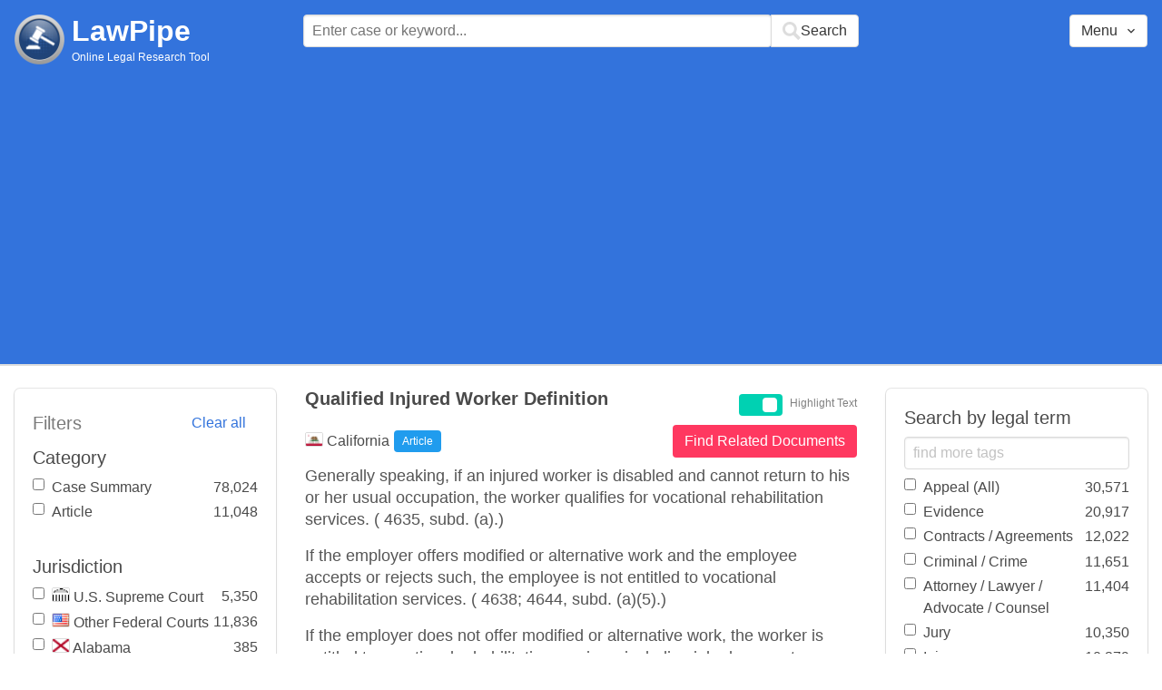

--- FILE ---
content_type: text/html; charset=utf-8
request_url: https://www.lawpipe.com/California/Qualified_Injured_Worker_Definition.html
body_size: 11556
content:
<!DOCTYPE html><html><head><meta name="csrf-param" content="authenticity_token" />
<meta name="csrf-token" content="sH_s9JOX60lBsVo4po-mjTzw8JL_513IusEwermLwusViaJC3su8YTySDAoV5zLBOLqs4KwGwalGBz8NTpYM6A" /><meta content="width=device-width, user-scalable=no" name="viewport" /><link href="https://cdnjs.cloudflare.com/ajax/libs/bulma/0.7.4/css/bulma.min.css" rel="stylesheet" /><link rel="stylesheet" href="/assets/application-872b30dc76b9478e875a9b2cbd51b3e20a4ca9c2af71afd8768ead67cf4360f4.css" media="all" /><link href="https://cdnjs.cloudflare.com/ajax/libs/MaterialDesign-Webfont/3.5.94/css/materialdesignicons.min.css" media="all" rel="stylesheet" type="text/css" /><link rel="icon" type="image/x-icon" href="/assets/favicon/favicon-facb3a47a164d398583faffe1e994ec56dee5de3625c9027c6d1053557758539.ico" /><title>Qualified Injured Worker Definition | Lawpipe</title><script>
//<![CDATA[
window.gon={};gon.admin=false;gon.indexPrefix="us_production";gon.post={"id":14276,"title":"Qualified Injured Worker Definition","status":"current","url":"California/Qualified_Injured_Worker_Definition.html","objectID":"article:California:Qualified Injured Worker Definition","body":"Generally speaking, if an injured worker is disabled and cannot return to his or her usual occupation, the worker qualifies for vocational rehabilitation services. ( 4635, subd. (a).) \r\nIf the employer offers modified or alternative work and the employee accepts or rejects such, the employee is not entitled to vocational rehabilitation services. ( 4638; 4644, subd. (a)(5).) \r\nIf the employer does not offer modified or alternative work, the worker is entitled to vocational rehabilitation services, including job placement assistance and job training. ( 4635, subd. (d).) \r\nVocational rehabilitation services are available only to qualified injured workers. the statute defines a \"qualified injured worker\" as an employee who meets both of the following requirements: \r\n\"(1) the employee's expected permanent disability as a result of the injury, . . . permanently precludes, or is likely to preclude, the employee from engaging in his or her usual occupation or the position in which he or she was engaged at the time of injury, hereafter referred to as 'medical eligibility.'\r\n(2) the employee can reasonably be expected to return to suitable gainful employment through the provision of vocational rehabilitation services . . . .\" ( 4635, subd. (a), italics added.) \r\nIf we \"liberally\" read the statute from the standpoint of the \"illegal worker,\" in theory such a person could meet the two-prong statutory criteria of a \"qualified injured worker.\" (Avalon Bay Foods v. Workers' Comp. Appeals Bd., supra, 18 Cal. 4th at pp. 1173-1174; Johnson v. Workers' Comp. Appeals Bd., supra, 37 Cal. 3d at p. 241.) the statute does not inexorably require a return to work in California. \r\n\"The California Workers' Compensation Act provides for a compulsory scheme of employer liability without fault for injuries arising out of and in the course of employment.\r\nThe purpose of the act is to furnish ' \"a complete system of workers' compensation, including full provision for such medical, surgical, hospital and other remedial treatment as is requisite to cure and relieve from the effects of such injury.\" ( Sea-Land Service, Inc. v. Workers' Comp. Appeals Bd. (1996) 14 Cal. 4th 76, 85 [58 Cal. Rptr. 2d 190, 925 P.2d 1309].) \r\nThe injured worker is entitled to a liberal construction of the statutory scheme and we are required to view the act \"from the standpoint of the injured worker\" with the objective of securing for him or her the maximum benefits which can lawfully be given. (Avalon Bay Foods v. Workers' Comp. Appeals Bd. (1998) 18 Cal. 4th 1165, 1173-1174 [77 Cal. Rptr. 2d 552, 959 P.2d 1228]; see also Johnson v. Workers' Comp. Appeals Bd. (1984) 37 Cal. 3d 235, 241 [207 Cal. Rptr. 857, 689 P.2d 1127].) ","tags":["Appeal (All)","Benefits","Compensation","Construction","Disability","Employer Liability","Employment (All)","Injury","Legal Definitions","Liability","Liability Without Fault","Medical (All)","Permanent Disability","Provision","Workers' Compensation"],"jurisdiction":"California","category":"Article"};gon.tags=[{"name":"Appeal (All)","exact":[],"fuzzy":["Appeal","Appellate"]},{"name":"Benefits","exact":[],"fuzzy":["Benefits"]},{"name":"Compensation","exact":[],"fuzzy":["compensat"]},{"name":"Construction","exact":[],"fuzzy":["Construction"]},{"name":"Disability","exact":[],"fuzzy":["handicaped discrimination","Disability","Disabilities"]},{"name":"Employer Liability","exact":[],"fuzzy":["Liability of Employer","Liability of a Employer","Liability of an Employer","Liability of the Employer","Liable Employer","Employer Is Liable","Employer Liability","Employer Tort Liability","Employer Was Liable","Employer Were Liable","Employer Who Is Liable","Employer can be liable","Employer cannot be held liable","Employer could be held liable","Employer could not be held liable","Employer from liability","Employer from tort liability","Employer has been held liable","Employer immunity from tort liability","Employer is immune from liability","Employer is in no case liable","Employer is not liable","Employer liable","Employer may be liable","Employer remained liable","Employer shall be liable","Employer to liability","Employer to such liability","Employer was held liable","Employer which Is Liable","Employers Liability","Employers Were Liable","liability on the Employer","liability upon the Employer","liable under Employer","Employers criminal liability","Employer has to liability","Employer from personal liability"]},{"name":"Employment (All)","exact":["Employment"],"fuzzy":["Employee","Employer","work Place","workplace","place of Employment"]},{"name":"Injury","exact":[],"fuzzy":["injury","injured","injuries"]},{"name":"Liability Without Fault","exact":[],"fuzzy":["Liability Without Fault"]},{"name":"Liability","exact":["Liability","liable"],"fuzzy":[]},{"name":"Medical (All)","exact":[],"fuzzy":["physician","hospital"]},{"name":"Permanent Disability","exact":[],"fuzzy":["Permanent Disability"]},{"name":"Provision","exact":[],"fuzzy":["Provision"]},{"name":"Workers' Compensation","exact":[],"fuzzy":["workers Comp","workmans Compensation","workman Compensation","worker Compensation"]},{"name":"Legal Definitions","exact":[],"fuzzy":["definition"]}];
//]]>
</script><script src="https://polyfill.io/v2/polyfill.min.js?features=IntersectionObserver"></script><script src="//d2wy8f7a9ursnm.cloudfront.net/v6/bugsnag.min.js"></script>
<script>window.bugsnagClient = bugsnag('3d8ae9d55477db4dbff575dffdfd611e')</script>
<script>
  (function(i,s,o,g,r,a,m){i['GoogleAnalyticsObject']=r;i[r]=i[r]||function(){
  (i[r].q=i[r].q||[]).push(arguments)},i[r].l=1*new Date();a=s.createElement(o),
  m=s.getElementsByTagName(o)[0];a.async=1;a.src=g;m.parentNode.insertBefore(a,m)
  })(window,document,'script','https://www.google-analytics.com/analytics.js','ga');
  ga('create', 'UA-85542431-1', 'auto');
  ga('send', 'pageview');
</script>
<script async src=https://pagead2.googlesyndication.com/pagead/js/adsbygoogle.js?client=ca-pub-9583895581847563
        crossorigin="anonymous"></script><meta name="google-site-verification" content="ygfJxwyQtRGNDoeujxtmP379lSaFaLOGWstrrna8KT0" /><meta name="msvalidate.01" content="C29844DC1AAEB755F48323FC32EA0F3C" /></head></html><body class="desktop"><div class="app-container"><div id="body"><div aria-label="main navigation" class="navbar2 full-width" role="navigation"><div class="columns"><div class="column is-3"><div class="level is-mobile"><div class="level-left"><div class="brand"><a href="/"><img src="/assets/logo-cc2e3333210031b1ef620ba61c6257454f7f7b377faef3e9aa3107232eadf1ed.png" /></a><div class="brand-name"><div class="title homepage"><a href="/">LawPipe</a></div><div class="subtitle has-text is-size-7">Online Legal Research Tool</div></div></div></div></div></div><div class="column is-6"><div id="top-search"></div></div><div class="column"></div><div class="column"></div><div class="column"><div id="menu"></div></div></div></div><div id="app"><div class="columns"><div class="column is-3"></div><div class="column is-5"><div class="search-post"><h1 class="post-title">Qualified Injured Worker Definition</h1></div>Generally speaking, if an injured worker is disabled and cannot return to his or her usual occupation, the worker qualifies for vocational rehabilitation services. ( 4635, subd. (a).) 
If the employer offers modified or alternative work and the employee accepts or rejects such, the employee is not entitled to vocational rehabilitation services. ( 4638; 4644, subd. (a)(5).) 
If the employer does not offer modified or alternative work, the worker is entitled to vocational rehabilitation services, including job placement assistance and job training. ( 4635, subd. (d).) 
Vocational rehabilitation services are available only to qualified injured workers. the statute defines a "qualified injured worker" as an employee who meets both of the following requirements: 
"(1) the employee's expected permanent disability as a result of the injury, . . . permanently precludes, or is likely to preclude, the employee from engaging in his or her usual occupation or the position in which he or she was engaged at the time of injury, hereafter referred to as 'medical eligibility.'
(2) the employee can reasonably be expected to return to suitable gainful employment through the provision of vocational rehabilitation services . . . ." ( 4635, subd. (a), italics added.) 
If we "liberally" read the statute from the standpoint of the "illegal worker," in theory such a person could meet the two-prong statutory criteria of a "qualified injured worker." (Avalon Bay Foods v. Workers' Comp. Appeals Bd., supra, 18 Cal. 4th at pp. 1173-1174; Johnson v. Workers' Comp. Appeals Bd., supra, 37 Cal. 3d at p. 241.) the statute does not inexorably require a return to work in California. 
"The California Workers' Compensation Act provides for a compulsory scheme of employer liability without fault for injuries arising out of and in the course of employment.
The purpose of the act is to furnish ' "a complete system of workers' compensation, including full provision for such medical, surgical, hospital and other remedial treatment as is requisite to cure and relieve from the effects of such injury." ( Sea-Land Service, Inc. v. Workers' Comp. Appeals Bd. (1996) 14 Cal. 4th 76, 85 [58 Cal. Rptr. 2d 190, 925 P.2d 1309].) 
The injured worker is entitled to a liberal construction of the statutory scheme and we are required to view the act "from the standpoint of the injured worker" with the objective of securing for him or her the maximum benefits which can lawfully be given. (Avalon Bay Foods v. Workers' Comp. Appeals Bd. (1998) 18 Cal. 4th 1165, 1173-1174 [77 Cal. Rptr. 2d 552, 959 P.2d 1228]; see also Johnson v. Workers' Comp. Appeals Bd. (1984) 37 Cal. 3d 235, 241 [207 Cal. Rptr. 857, 689 P.2d 1127].) </div></div></div><script src="/vite/assets/application-Df-iJ2go.js" crossorigin="anonymous" type="module"></script><link rel="modulepreload" href="/vite/assets/Modal-BsVoOkwH.js" as="script" crossorigin="anonymous"></div></div><footer class="footer"><div><a href="/about">About</a></div><div><a href="/features">Features</a></div><div><a href="/terms-conditions">Terms Conditions</a></div><div><a href="/disclaimer">Disclaimer</a></div><div><a href="/privacy-policy">Privacy Policy</a></div><div><a href="/contact">Contact</a></div><br /><div class="has-text-grey">The above are quotes from court cases and statutes. The information is not legal advice and is not guaranteed to be up-to-date complete or correct. Some of the quotations were edited for clarity. Please read the Website Disclaimer carefully before you start to use this Website. By using the Website and its content you are agreeing to the Website Disclaimer and our Terms & Conditions.</div></footer></body>

--- FILE ---
content_type: text/html; charset=utf-8
request_url: https://www.google.com/recaptcha/api2/aframe
body_size: 269
content:
<!DOCTYPE HTML><html><head><meta http-equiv="content-type" content="text/html; charset=UTF-8"></head><body><script nonce="R_QkkGet6bYGj1xp7z4JiQ">/** Anti-fraud and anti-abuse applications only. See google.com/recaptcha */ try{var clients={'sodar':'https://pagead2.googlesyndication.com/pagead/sodar?'};window.addEventListener("message",function(a){try{if(a.source===window.parent){var b=JSON.parse(a.data);var c=clients[b['id']];if(c){var d=document.createElement('img');d.src=c+b['params']+'&rc='+(localStorage.getItem("rc::a")?sessionStorage.getItem("rc::b"):"");window.document.body.appendChild(d);sessionStorage.setItem("rc::e",parseInt(sessionStorage.getItem("rc::e")||0)+1);localStorage.setItem("rc::h",'1766707043469');}}}catch(b){}});window.parent.postMessage("_grecaptcha_ready", "*");}catch(b){}</script></body></html>

--- FILE ---
content_type: text/javascript
request_url: https://www.lawpipe.com/vite/assets/application-Df-iJ2go.js
body_size: 108180
content:
import{i as isObject_1$3,f as isSymbol_1$3,h as _baseEach$1,g as getDefaultExportFromCjs,k as _baseIteratee$2,m as _arrayFilter$3,n as isArray_1$3,p as _root$3,c as commonjsGlobal,R as React,j as jsxRuntimeExports,q as reactExports,r as requireReact,t as _Set$3,u as _setToArray$2,v as _SetCache$2,w as _cacheHas$2,x as toString_1$3,l as lodash$2,_ as __CJS__import__0__$2,s as sortBy$1,d as __CJS__import__3__,y as computed,b as observer,M as Modal,B as Button,T as Tag,z as get$5,A as __CJS__import__1__$2,o as observable,e as ReactDOM}from"./Modal-BsVoOkwH.js";function _mergeNamespaces(e,t){for(var r=0;r<t.length;r++){const a=t[r];if(typeof a!="string"&&!Array.isArray(a)){for(const n in a)if(n!=="default"&&!(n in e)){const s=Object.getOwnPropertyDescriptor(a,n);s&&Object.defineProperty(e,n,s.get?s:{enumerable:!0,get:()=>a[n]})}}}return Object.freeze(Object.defineProperty(e,Symbol.toStringTag,{value:"Module"}))}function baseSlice$8(e,t,r){var a=-1,n=e.length;t<0&&(t=-t>n?0:n+t),r=r>n?n:r,r<0&&(r+=n),n=t>r?0:r-t>>>0,t>>>=0;for(var s=Array(n);++a<n;)s[a]=e[a+t];return s}var _baseSlice$3=baseSlice$8,reWhitespace=/\s/;function trimmedEndIndex$1(e){for(var t=e.length;t--&&reWhitespace.test(e.charAt(t)););return t}var _trimmedEndIndex=trimmedEndIndex$1,trimmedEndIndex=_trimmedEndIndex,reTrimStart=/^\s+/;function baseTrim$1(e){return e&&e.slice(0,trimmedEndIndex(e)+1).replace(reTrimStart,"")}var _baseTrim=baseTrim$1,baseTrim=_baseTrim,isObject$F=isObject_1$3,isSymbol$h=isSymbol_1$3,NAN$3=NaN,reIsBadHex$3=/^[-+]0x[0-9a-f]+$/i,reIsBinary$3=/^0b[01]+$/i,reIsOctal$3=/^0o[0-7]+$/i,freeParseInt$3=parseInt;function toNumber$8(e){if(typeof e=="number")return e;if(isSymbol$h(e))return NAN$3;if(isObject$F(e)){var t=typeof e.valueOf=="function"?e.valueOf():e;e=isObject$F(t)?t+"":t}if(typeof e!="string")return e===0?e:+e;e=baseTrim(e);var r=reIsBinary$3.test(e);return r||reIsOctal$3.test(e)?freeParseInt$3(e.slice(2),r?2:8):reIsBadHex$3.test(e)?NAN$3:+e}var toNumber_1$3=toNumber$8,toNumber$7=toNumber_1$3,INFINITY$a=1/0,MAX_INTEGER$3=17976931348623157e292;function toFinite$7(e){if(!e)return e===0?e:0;if(e=toNumber$7(e),e===INFINITY$a||e===-INFINITY$a){var t=e<0?-1:1;return t*MAX_INTEGER$3}return e===e?e:0}var toFinite_1$3=toFinite$7,toFinite$6=toFinite_1$3;function toInteger$d(e){var t=toFinite$6(e),r=t%1;return t===t?r?t-r:t:0}var toInteger_1$2=toInteger$d,baseEach$5=_baseEach$1;function baseFilter$3(e,t){var r=[];return baseEach$5(e,function(a,n,s){t(a,n,s)&&r.push(a)}),r}var _baseFilter$1=baseFilter$3,arrayFilter$7=_arrayFilter$3,baseFilter$2=_baseFilter$1,baseIteratee$f=_baseIteratee$2,isArray$H=isArray_1$3;function filter$4(e,t){var r=isArray$H(e)?arrayFilter$7:baseFilter$2;return r(e,baseIteratee$f(t))}var filter_1$1=filter$4;const filter$5=getDefaultExportFromCjs(filter_1$1),__CJS__import__4__=_mergeNamespaces({__proto__:null,default:filter$5},[filter_1$1]);var root$v=_root$3,now$1=function(){return root$v.Date.now()},now_1=now$1,isObject$E=isObject_1$3,now=now_1,toNumber$6=toNumber_1$3,FUNC_ERROR_TEXT$4="Expected a function",nativeMax$b=Math.max,nativeMin$3=Math.min;function debounce(e,t,r){var a,n,s,o,u,l,c=0,p=!1,h=!1,d=!0;if(typeof e!="function")throw new TypeError(FUNC_ERROR_TEXT$4);t=toNumber$6(t)||0,isObject$E(r)&&(p=!!r.leading,h="maxWait"in r,s=h?nativeMax$b(toNumber$6(r.maxWait)||0,t):s,d="trailing"in r?!!r.trailing:d);function g(O){var I=a,H=n;return a=n=void 0,c=O,o=e.apply(H,I),o}function v(O){return c=O,u=setTimeout(b,t),p?g(O):o}function y(O){var I=O-l,H=O-c,K=t-I;return h?nativeMin$3(K,s-H):K}function m(O){var I=O-l,H=O-c;return l===void 0||I>=t||I<0||h&&H>=s}function b(){var O=now();if(m(O))return S(O);u=setTimeout(b,y(O))}function S(O){return u=void 0,d&&a?g(O):(a=n=void 0,o)}function T(){u!==void 0&&clearTimeout(u),c=0,a=l=n=u=void 0}function R(){return u===void 0?o:S(now())}function C(){var O=now(),I=m(O);if(a=arguments,n=this,l=O,I){if(u===void 0)return v(l);if(h)return clearTimeout(u),u=setTimeout(b,t),g(l)}return u===void 0&&(u=setTimeout(b,t)),o}return C.cancel=T,C.flush=R,C}var debounce_1=debounce;const debounce$1=getDefaultExportFromCjs(debounce_1),__CJS__import__5__=_mergeNamespaces({__proto__:null,default:debounce$1},[debounce_1]);var mark$1={exports:{}};/*!***************************************************
* mark.js v8.11.1
* https://markjs.io/
* Copyright (c) 2014–2018, Julian Kühnel
* Released under the MIT license https://git.io/vwTVl
*****************************************************/(function(e,t){(function(r,a){e.exports=a()})(commonjsGlobal,function(){var r=typeof Symbol=="function"&&typeof Symbol.iterator=="symbol"?function(c){return typeof c}:function(c){return c&&typeof Symbol=="function"&&c.constructor===Symbol&&c!==Symbol.prototype?"symbol":typeof c},a=function(c,p){if(!(c instanceof p))throw new TypeError("Cannot call a class as a function")},n=function(){function c(p,h){for(var d=0;d<h.length;d++){var g=h[d];g.enumerable=g.enumerable||!1,g.configurable=!0,"value"in g&&(g.writable=!0),Object.defineProperty(p,g.key,g)}}return function(p,h,d){return h&&c(p.prototype,h),d&&c(p,d),p}}(),s=Object.assign||function(c){for(var p=1;p<arguments.length;p++){var h=arguments[p];for(var d in h)Object.prototype.hasOwnProperty.call(h,d)&&(c[d]=h[d])}return c},o=function(){function c(p){var h=arguments.length>1&&arguments[1]!==void 0?arguments[1]:!0,d=arguments.length>2&&arguments[2]!==void 0?arguments[2]:[],g=arguments.length>3&&arguments[3]!==void 0?arguments[3]:5e3;a(this,c),this.ctx=p,this.iframes=h,this.exclude=d,this.iframesTimeout=g}return n(c,[{key:"getContexts",value:function(){var h=void 0,d=[];return typeof this.ctx>"u"||!this.ctx?h=[]:NodeList.prototype.isPrototypeOf(this.ctx)?h=Array.prototype.slice.call(this.ctx):Array.isArray(this.ctx)?h=this.ctx:typeof this.ctx=="string"?h=Array.prototype.slice.call(document.querySelectorAll(this.ctx)):h=[this.ctx],h.forEach(function(g){var v=d.filter(function(y){return y.contains(g)}).length>0;d.indexOf(g)===-1&&!v&&d.push(g)}),d}},{key:"getIframeContents",value:function(h,d){var g=arguments.length>2&&arguments[2]!==void 0?arguments[2]:function(){},v=void 0;try{var y=h.contentWindow;if(v=y.document,!y||!v)throw new Error("iframe inaccessible")}catch{g()}v&&d(v)}},{key:"isIframeBlank",value:function(h){var d="about:blank",g=h.getAttribute("src").trim(),v=h.contentWindow.location.href;return v===d&&g!==d&&g}},{key:"observeIframeLoad",value:function(h,d,g){var v=this,y=!1,m=null,b=function S(){if(!y){y=!0,clearTimeout(m);try{v.isIframeBlank(h)||(h.removeEventListener("load",S),v.getIframeContents(h,d,g))}catch{g()}}};h.addEventListener("load",b),m=setTimeout(b,this.iframesTimeout)}},{key:"onIframeReady",value:function(h,d,g){try{h.contentWindow.document.readyState==="complete"?this.isIframeBlank(h)?this.observeIframeLoad(h,d,g):this.getIframeContents(h,d,g):this.observeIframeLoad(h,d,g)}catch{g()}}},{key:"waitForIframes",value:function(h,d){var g=this,v=0;this.forEachIframe(h,function(){return!0},function(y){v++,g.waitForIframes(y.querySelector("html"),function(){--v||d()})},function(y){y||d()})}},{key:"forEachIframe",value:function(h,d,g){var v=this,y=arguments.length>3&&arguments[3]!==void 0?arguments[3]:function(){},m=h.querySelectorAll("iframe"),b=m.length,S=0;m=Array.prototype.slice.call(m);var T=function(){--b<=0&&y(S)};b||T(),m.forEach(function(R){c.matches(R,v.exclude)?T():v.onIframeReady(R,function(C){d(R)&&(S++,g(C)),T()},T)})}},{key:"createIterator",value:function(h,d,g){return document.createNodeIterator(h,d,g,!1)}},{key:"createInstanceOnIframe",value:function(h){return new c(h.querySelector("html"),this.iframes)}},{key:"compareNodeIframe",value:function(h,d,g){var v=h.compareDocumentPosition(g),y=Node.DOCUMENT_POSITION_PRECEDING;if(v&y)if(d!==null){var m=d.compareDocumentPosition(g),b=Node.DOCUMENT_POSITION_FOLLOWING;if(m&b)return!0}else return!0;return!1}},{key:"getIteratorNode",value:function(h){var d=h.previousNode(),g=void 0;return d===null?g=h.nextNode():g=h.nextNode()&&h.nextNode(),{prevNode:d,node:g}}},{key:"checkIframeFilter",value:function(h,d,g,v){var y=!1,m=!1;return v.forEach(function(b,S){b.val===g&&(y=S,m=b.handled)}),this.compareNodeIframe(h,d,g)?(y===!1&&!m?v.push({val:g,handled:!0}):y!==!1&&!m&&(v[y].handled=!0),!0):(y===!1&&v.push({val:g,handled:!1}),!1)}},{key:"handleOpenIframes",value:function(h,d,g,v){var y=this;h.forEach(function(m){m.handled||y.getIframeContents(m.val,function(b){y.createInstanceOnIframe(b).forEachNode(d,g,v)})})}},{key:"iterateThroughNodes",value:function(h,d,g,v,y){for(var m=this,b=this.createIterator(d,h,v),S=[],T=[],R=void 0,C=void 0,O=function(){var H=m.getIteratorNode(b);return C=H.prevNode,R=H.node,R};O();)this.iframes&&this.forEachIframe(d,function(I){return m.checkIframeFilter(R,C,I,S)},function(I){m.createInstanceOnIframe(I).forEachNode(h,function(H){return T.push(H)},v)}),T.push(R);T.forEach(function(I){g(I)}),this.iframes&&this.handleOpenIframes(S,h,g,v),y()}},{key:"forEachNode",value:function(h,d,g){var v=this,y=arguments.length>3&&arguments[3]!==void 0?arguments[3]:function(){},m=this.getContexts(),b=m.length;b||y(),m.forEach(function(S){var T=function(){v.iterateThroughNodes(h,S,d,g,function(){--b<=0&&y()})};v.iframes?v.waitForIframes(S,T):T()})}}],[{key:"matches",value:function(h,d){var g=typeof d=="string"?[d]:d,v=h.matches||h.matchesSelector||h.msMatchesSelector||h.mozMatchesSelector||h.oMatchesSelector||h.webkitMatchesSelector;if(v){var y=!1;return g.every(function(m){return v.call(h,m)?(y=!0,!1):!0}),y}else return!1}}]),c}(),u=function(){function c(p){a(this,c),this.ctx=p,this.ie=!1;var h=window.navigator.userAgent;(h.indexOf("MSIE")>-1||h.indexOf("Trident")>-1)&&(this.ie=!0)}return n(c,[{key:"log",value:function(h){var d=arguments.length>1&&arguments[1]!==void 0?arguments[1]:"debug",g=this.opt.log;this.opt.debug&&(typeof g>"u"?"undefined":r(g))==="object"&&typeof g[d]=="function"&&g[d]("mark.js: "+h)}},{key:"escapeStr",value:function(h){return h.replace(/[\-\[\]\/\{\}\(\)\*\+\?\.\\\^\$\|]/g,"\\$&")}},{key:"createRegExp",value:function(h){return this.opt.wildcards!=="disabled"&&(h=this.setupWildcardsRegExp(h)),h=this.escapeStr(h),Object.keys(this.opt.synonyms).length&&(h=this.createSynonymsRegExp(h)),(this.opt.ignoreJoiners||this.opt.ignorePunctuation.length)&&(h=this.setupIgnoreJoinersRegExp(h)),this.opt.diacritics&&(h=this.createDiacriticsRegExp(h)),h=this.createMergedBlanksRegExp(h),(this.opt.ignoreJoiners||this.opt.ignorePunctuation.length)&&(h=this.createJoinersRegExp(h)),this.opt.wildcards!=="disabled"&&(h=this.createWildcardsRegExp(h)),h=this.createAccuracyRegExp(h),h}},{key:"createSynonymsRegExp",value:function(h){var d=this.opt.synonyms,g=this.opt.caseSensitive?"":"i",v=this.opt.ignoreJoiners||this.opt.ignorePunctuation.length?"\0":"";for(var y in d)if(d.hasOwnProperty(y)){var m=d[y],b=this.opt.wildcards!=="disabled"?this.setupWildcardsRegExp(y):this.escapeStr(y),S=this.opt.wildcards!=="disabled"?this.setupWildcardsRegExp(m):this.escapeStr(m);b!==""&&S!==""&&(h=h.replace(new RegExp("("+this.escapeStr(b)+"|"+this.escapeStr(S)+")","gm"+g),v+("("+this.processSynomyms(b)+"|")+(this.processSynomyms(S)+")")+v))}return h}},{key:"processSynomyms",value:function(h){return(this.opt.ignoreJoiners||this.opt.ignorePunctuation.length)&&(h=this.setupIgnoreJoinersRegExp(h)),h}},{key:"setupWildcardsRegExp",value:function(h){return h=h.replace(/(?:\\)*\?/g,function(d){return d.charAt(0)==="\\"?"?":""}),h.replace(/(?:\\)*\*/g,function(d){return d.charAt(0)==="\\"?"*":""})}},{key:"createWildcardsRegExp",value:function(h){var d=this.opt.wildcards==="withSpaces";return h.replace(/\u0001/g,d?"[\\S\\s]?":"\\S?").replace(/\u0002/g,d?"[\\S\\s]*?":"\\S*")}},{key:"setupIgnoreJoinersRegExp",value:function(h){return h.replace(/[^(|)\\]/g,function(d,g,v){var y=v.charAt(g+1);return/[(|)\\]/.test(y)||y===""?d:d+"\0"})}},{key:"createJoinersRegExp",value:function(h){var d=[],g=this.opt.ignorePunctuation;return Array.isArray(g)&&g.length&&d.push(this.escapeStr(g.join(""))),this.opt.ignoreJoiners&&d.push("\\u00ad\\u200b\\u200c\\u200d"),d.length?h.split(/\u0000+/).join("["+d.join("")+"]*"):h}},{key:"createDiacriticsRegExp",value:function(h){var d=this.opt.caseSensitive?"":"i",g=this.opt.caseSensitive?["aàáảãạăằắẳẵặâầấẩẫậäåāą","AÀÁẢÃẠĂẰẮẲẴẶÂẦẤẨẪẬÄÅĀĄ","cçćč","CÇĆČ","dđď","DĐĎ","eèéẻẽẹêềếểễệëěēę","EÈÉẺẼẸÊỀẾỂỄỆËĚĒĘ","iìíỉĩịîïī","IÌÍỈĨỊÎÏĪ","lł","LŁ","nñňń","NÑŇŃ","oòóỏõọôồốổỗộơởỡớờợöøō","OÒÓỎÕỌÔỒỐỔỖỘƠỞỠỚỜỢÖØŌ","rř","RŘ","sšśșş","SŠŚȘŞ","tťțţ","TŤȚŢ","uùúủũụưừứửữựûüůū","UÙÚỦŨỤƯỪỨỬỮỰÛÜŮŪ","yýỳỷỹỵÿ","YÝỲỶỸỴŸ","zžżź","ZŽŻŹ"]:["aàáảãạăằắẳẵặâầấẩẫậäåāąAÀÁẢÃẠĂẰẮẲẴẶÂẦẤẨẪẬÄÅĀĄ","cçćčCÇĆČ","dđďDĐĎ","eèéẻẽẹêềếểễệëěēęEÈÉẺẼẸÊỀẾỂỄỆËĚĒĘ","iìíỉĩịîïīIÌÍỈĨỊÎÏĪ","lłLŁ","nñňńNÑŇŃ","oòóỏõọôồốổỗộơởỡớờợöøōOÒÓỎÕỌÔỒỐỔỖỘƠỞỠỚỜỢÖØŌ","rřRŘ","sšśșşSŠŚȘŞ","tťțţTŤȚŢ","uùúủũụưừứửữựûüůūUÙÚỦŨỤƯỪỨỬỮỰÛÜŮŪ","yýỳỷỹỵÿYÝỲỶỸỴŸ","zžżźZŽŻŹ"],v=[];return h.split("").forEach(function(y){g.every(function(m){if(m.indexOf(y)!==-1){if(v.indexOf(m)>-1)return!1;h=h.replace(new RegExp("["+m+"]","gm"+d),"["+m+"]"),v.push(m)}return!0})}),h}},{key:"createMergedBlanksRegExp",value:function(h){return h.replace(/[\s]+/gmi,"[\\s]+")}},{key:"createAccuracyRegExp",value:function(h){var d=this,g="!\"#$%&'()*+,-./:;<=>?@[\\]^_`{|}~¡¿",v=this.opt.accuracy,y=typeof v=="string"?v:v.value,m=typeof v=="string"?[]:v.limiters,b="";switch(m.forEach(function(S){b+="|"+d.escapeStr(S)}),y){case"partially":default:return"()("+h+")";case"complementary":return b="\\s"+(b||this.escapeStr(g)),"()([^"+b+"]*"+h+"[^"+b+"]*)";case"exactly":return"(^|\\s"+b+")("+h+")(?=$|\\s"+b+")"}}},{key:"getSeparatedKeywords",value:function(h){var d=this,g=[];return h.forEach(function(v){d.opt.separateWordSearch?v.split(" ").forEach(function(y){y.trim()&&g.indexOf(y)===-1&&g.push(y)}):v.trim()&&g.indexOf(v)===-1&&g.push(v)}),{keywords:g.sort(function(v,y){return y.length-v.length}),length:g.length}}},{key:"isNumeric",value:function(h){return Number(parseFloat(h))==h}},{key:"checkRanges",value:function(h){var d=this;if(!Array.isArray(h)||Object.prototype.toString.call(h[0])!=="[object Object]")return this.log("markRanges() will only accept an array of objects"),this.opt.noMatch(h),[];var g=[],v=0;return h.sort(function(y,m){return y.start-m.start}).forEach(function(y){var m=d.callNoMatchOnInvalidRanges(y,v),b=m.start,S=m.end,T=m.valid;T&&(y.start=b,y.length=S-b,g.push(y),v=S)}),g}},{key:"callNoMatchOnInvalidRanges",value:function(h,d){var g=void 0,v=void 0,y=!1;return h&&typeof h.start<"u"?(g=parseInt(h.start,10),v=g+parseInt(h.length,10),this.isNumeric(h.start)&&this.isNumeric(h.length)&&v-d>0&&v-g>0?y=!0:(this.log("Ignoring invalid or overlapping range: "+(""+JSON.stringify(h))),this.opt.noMatch(h))):(this.log("Ignoring invalid range: "+JSON.stringify(h)),this.opt.noMatch(h)),{start:g,end:v,valid:y}}},{key:"checkWhitespaceRanges",value:function(h,d,g){var v=void 0,y=!0,m=g.length,b=d-m,S=parseInt(h.start,10)-b;return S=S>m?m:S,v=S+parseInt(h.length,10),v>m&&(v=m,this.log("End range automatically set to the max value of "+m)),S<0||v-S<0||S>m||v>m?(y=!1,this.log("Invalid range: "+JSON.stringify(h)),this.opt.noMatch(h)):g.substring(S,v).replace(/\s+/g,"")===""&&(y=!1,this.log("Skipping whitespace only range: "+JSON.stringify(h)),this.opt.noMatch(h)),{start:S,end:v,valid:y}}},{key:"getTextNodes",value:function(h){var d=this,g="",v=[];this.iterator.forEachNode(NodeFilter.SHOW_TEXT,function(y){v.push({start:g.length,end:(g+=y.textContent).length,node:y})},function(y){return d.matchesExclude(y.parentNode)?NodeFilter.FILTER_REJECT:NodeFilter.FILTER_ACCEPT},function(){h({value:g,nodes:v})})}},{key:"matchesExclude",value:function(h){return o.matches(h,this.opt.exclude.concat(["script","style","title","head","html"]))}},{key:"wrapRangeInTextNode",value:function(h,d,g){var v=this.opt.element?this.opt.element:"mark",y=h.splitText(d),m=y.splitText(g-d),b=document.createElement(v);return b.setAttribute("data-markjs","true"),this.opt.className&&b.setAttribute("class",this.opt.className),b.textContent=y.textContent,y.parentNode.replaceChild(b,y),m}},{key:"wrapRangeInMappedTextNode",value:function(h,d,g,v,y){var m=this;h.nodes.every(function(b,S){var T=h.nodes[S+1];if(typeof T>"u"||T.start>d){if(!v(b.node))return!1;var R=d-b.start,C=(g>b.end?b.end:g)-b.start,O=h.value.substr(0,b.start),I=h.value.substr(C+b.start);if(b.node=m.wrapRangeInTextNode(b.node,R,C),h.value=O+I,h.nodes.forEach(function(H,K){K>=S&&(h.nodes[K].start>0&&K!==S&&(h.nodes[K].start-=C),h.nodes[K].end-=C)}),g-=C,y(b.node.previousSibling,b.start),g>b.end)d=b.end;else return!1}return!0})}},{key:"wrapMatches",value:function(h,d,g,v,y){var m=this,b=d===0?0:d+1;this.getTextNodes(function(S){S.nodes.forEach(function(T){T=T.node;for(var R=void 0;(R=h.exec(T.textContent))!==null&&R[b]!=="";)if(g(R[b],T)){var C=R.index;if(b!==0)for(var O=1;O<b;O++)C+=R[O].length;T=m.wrapRangeInTextNode(T,C,C+R[b].length),v(T.previousSibling),h.lastIndex=0}}),y()})}},{key:"wrapMatchesAcrossElements",value:function(h,d,g,v,y){var m=this,b=d===0?0:d+1;this.getTextNodes(function(S){for(var T=void 0;(T=h.exec(S.value))!==null&&T[b]!=="";){var R=T.index;if(b!==0)for(var C=1;C<b;C++)R+=T[C].length;var O=R+T[b].length;m.wrapRangeInMappedTextNode(S,R,O,function(I){return g(T[b],I)},function(I,H){h.lastIndex=H,v(I)})}y()})}},{key:"wrapRangeFromIndex",value:function(h,d,g,v){var y=this;this.getTextNodes(function(m){var b=m.value.length;h.forEach(function(S,T){var R=y.checkWhitespaceRanges(S,b,m.value),C=R.start,O=R.end,I=R.valid;I&&y.wrapRangeInMappedTextNode(m,C,O,function(H){return d(H,S,m.value.substring(C,O),T)},function(H){g(H,S)})}),v()})}},{key:"unwrapMatches",value:function(h){for(var d=h.parentNode,g=document.createDocumentFragment();h.firstChild;)g.appendChild(h.removeChild(h.firstChild));d.replaceChild(g,h),this.ie?this.normalizeTextNode(d):d.normalize()}},{key:"normalizeTextNode",value:function(h){if(h){if(h.nodeType===3)for(;h.nextSibling&&h.nextSibling.nodeType===3;)h.nodeValue+=h.nextSibling.nodeValue,h.parentNode.removeChild(h.nextSibling);else this.normalizeTextNode(h.firstChild);this.normalizeTextNode(h.nextSibling)}}},{key:"markRegExp",value:function(h,d){var g=this;this.opt=d,this.log('Searching with expression "'+h+'"');var v=0,y="wrapMatches",m=function(S){v++,g.opt.each(S)};this.opt.acrossElements&&(y="wrapMatchesAcrossElements"),this[y](h,this.opt.ignoreGroups,function(b,S){return g.opt.filter(S,b,v)},m,function(){v===0&&g.opt.noMatch(h),g.opt.done(v)})}},{key:"mark",value:function(h,d){var g=this;this.opt=d;var v=0,y="wrapMatches",m=this.getSeparatedKeywords(typeof h=="string"?[h]:h),b=m.keywords,S=m.length,T=this.opt.caseSensitive?"":"i",R=function C(O){var I=new RegExp(g.createRegExp(O),"gm"+T),H=0;g.log('Searching with expression "'+I+'"'),g[y](I,1,function(K,re){return g.opt.filter(re,O,v,H)},function(K){H++,v++,g.opt.each(K)},function(){H===0&&g.opt.noMatch(O),b[S-1]===O?g.opt.done(v):C(b[b.indexOf(O)+1])})};this.opt.acrossElements&&(y="wrapMatchesAcrossElements"),S===0?this.opt.done(v):R(b[0])}},{key:"markRanges",value:function(h,d){var g=this;this.opt=d;var v=0,y=this.checkRanges(h);y&&y.length?(this.log("Starting to mark with the following ranges: "+JSON.stringify(y)),this.wrapRangeFromIndex(y,function(m,b,S,T){return g.opt.filter(m,b,S,T)},function(m,b){v++,g.opt.each(m,b)},function(){g.opt.done(v)})):this.opt.done(v)}},{key:"unmark",value:function(h){var d=this;this.opt=h;var g=this.opt.element?this.opt.element:"*";g+="[data-markjs]",this.opt.className&&(g+="."+this.opt.className),this.log('Removal selector "'+g+'"'),this.iterator.forEachNode(NodeFilter.SHOW_ELEMENT,function(v){d.unwrapMatches(v)},function(v){var y=o.matches(v,g),m=d.matchesExclude(v);return!y||m?NodeFilter.FILTER_REJECT:NodeFilter.FILTER_ACCEPT},this.opt.done)}},{key:"opt",set:function(h){this._opt=s({},{element:"",className:"",exclude:[],iframes:!1,iframesTimeout:5e3,separateWordSearch:!0,diacritics:!0,synonyms:{},accuracy:"partially",acrossElements:!1,caseSensitive:!1,ignoreJoiners:!1,ignoreGroups:0,ignorePunctuation:[],wildcards:"disabled",each:function(){},noMatch:function(){},filter:function(){return!0},done:function(){},debug:!1,log:window.console},h)},get:function(){return this._opt}},{key:"iterator",get:function(){return new o(this.ctx,this.opt.iframes,this.opt.exclude,this.opt.iframesTimeout)}}]),c}();function l(c){var p=this,h=new u(c);return this.mark=function(d,g){return h.mark(d,g),p},this.markRegExp=function(d,g){return h.markRegExp(d,g),p},this.markRanges=function(d,g){return h.markRanges(d,g),p},this.unmark=function(d){return h.unmark(d),p},this}return l})})(mark$1);var markExports=mark$1.exports;const mark=getDefaultExportFromCjs(markExports),__CJS__import__6__=_mergeNamespaces({__proto__:null,default:mark},[markExports]);var assign$3=make_assign(),create$4=make_create(),trim$4=make_trim(),Global$5=typeof window<"u"?window:commonjsGlobal,util$9={assign:assign$3,create:create$4,trim:trim$4,bind:bind$3,slice:slice$1,each:each$7,map:map$b,pluck:pluck$1,isList:isList$1,isFunction:isFunction$f,isObject:isObject$D,Global:Global$5};function make_assign(){return Object.assign?Object.assign:function(t,r,a,n){for(var s=1;s<arguments.length;s++)each$7(Object(arguments[s]),function(o,u){t[u]=o});return t}}function make_create(){if(Object.create)return function(t,r,a,n){var s=slice$1(arguments,1);return assign$3.apply(this,[Object.create(t)].concat(s))};{let e=function(){};return function(r,a,n,s){var o=slice$1(arguments,1);return e.prototype=r,assign$3.apply(this,[new e].concat(o))}}}function make_trim(){return String.prototype.trim?function(t){return String.prototype.trim.call(t)}:function(t){return t.replace(/^[\s\uFEFF\xA0]+|[\s\uFEFF\xA0]+$/g,"")}}function bind$3(e,t){return function(){return t.apply(e,Array.prototype.slice.call(arguments,0))}}function slice$1(e,t){return Array.prototype.slice.call(e,t||0)}function each$7(e,t){pluck$1(e,function(r,a){return t(r,a),!1})}function map$b(e,t){var r=isList$1(e)?[]:{};return pluck$1(e,function(a,n){return r[n]=t(a,n),!1}),r}function pluck$1(e,t){if(isList$1(e)){for(var r=0;r<e.length;r++)if(t(e[r],r))return e[r]}else for(var a in e)if(e.hasOwnProperty(a)&&t(e[a],a))return e[a]}function isList$1(e){return e!=null&&typeof e!="function"&&typeof e.length=="number"}function isFunction$f(e){return e&&{}.toString.call(e)==="[object Function]"}function isObject$D(e){return e&&{}.toString.call(e)==="[object Object]"}var util$8=util$9,slice=util$8.slice,pluck=util$8.pluck,each$6=util$8.each,bind$2=util$8.bind,create$3=util$8.create,isList=util$8.isList,isFunction$e=util$8.isFunction,isObject$C=util$8.isObject,storeEngine={createStore:createStore$1},storeAPI={version:"2.0.12",enabled:!1,get:function(e,t){var r=this.storage.read(this._namespacePrefix+e);return this._deserialize(r,t)},set:function(e,t){return t===void 0?this.remove(e):(this.storage.write(this._namespacePrefix+e,this._serialize(t)),t)},remove:function(e){this.storage.remove(this._namespacePrefix+e)},each:function(e){var t=this;this.storage.each(function(r,a){e.call(t,t._deserialize(r),(a||"").replace(t._namespaceRegexp,""))})},clearAll:function(){this.storage.clearAll()},hasNamespace:function(e){return this._namespacePrefix=="__storejs_"+e+"_"},createStore:function(){return createStore$1.apply(this,arguments)},addPlugin:function(e){this._addPlugin(e)},namespace:function(e){return createStore$1(this.storage,this.plugins,e)}};function _warn(){var e=typeof console>"u"?null:console;if(e){var t=e.warn?e.warn:e.log;t.apply(e,arguments)}}function createStore$1(e,t,r){r||(r=""),e&&!isList(e)&&(e=[e]),t&&!isList(t)&&(t=[t]);var a=r?"__storejs_"+r+"_":"",n=r?new RegExp("^"+a):null,s=/^[a-zA-Z0-9_\-]*$/;if(!s.test(r))throw new Error("store.js namespaces can only have alphanumerics + underscores and dashes");var o={_namespacePrefix:a,_namespaceRegexp:n,_testStorage:function(l){try{var c="__storejs__test__";l.write(c,c);var p=l.read(c)===c;return l.remove(c),p}catch{return!1}},_assignPluginFnProp:function(l,c){var p=this[c];this[c]=function(){var d=slice(arguments,0),g=this;function v(){if(p)return each$6(arguments,function(m,b){d[b]=m}),p.apply(g,d)}var y=[v].concat(d);return l.apply(g,y)}},_serialize:function(l){return JSON.stringify(l)},_deserialize:function(l,c){if(!l)return c;var p="";try{p=JSON.parse(l)}catch{p=l}return p!==void 0?p:c},_addStorage:function(l){this.enabled||this._testStorage(l)&&(this.storage=l,this.enabled=!0)},_addPlugin:function(l){var c=this;if(isList(l)){each$6(l,function(d){c._addPlugin(d)});return}var p=pluck(this.plugins,function(d){return l===d});if(!p){if(this.plugins.push(l),!isFunction$e(l))throw new Error("Plugins must be function values that return objects");var h=l.call(this);if(!isObject$C(h))throw new Error("Plugins must return an object of function properties");each$6(h,function(d,g){if(!isFunction$e(d))throw new Error("Bad plugin property: "+g+" from plugin "+l.name+". Plugins should only return functions.");c._assignPluginFnProp(d,g)})}},addStorage:function(l){_warn("store.addStorage(storage) is deprecated. Use createStore([storages])"),this._addStorage(l)}},u=create$3(o,storeAPI,{plugins:[]});return u.raw={},each$6(u,function(l,c){isFunction$e(l)&&(u.raw[c]=bind$2(u,l))}),each$6(e,function(l){u._addStorage(l)}),each$6(t,function(l){u._addPlugin(l)}),u}var util$7=util$9,Global$4=util$7.Global,localStorage_1={name:"localStorage",read:read$5,write:write$5,each:each$5,remove:remove$5,clearAll:clearAll$5};function localStorage(){return Global$4.localStorage}function read$5(e){return localStorage().getItem(e)}function write$5(e,t){return localStorage().setItem(e,t)}function each$5(e){for(var t=localStorage().length-1;t>=0;t--){var r=localStorage().key(t);e(read$5(r),r)}}function remove$5(e){return localStorage().removeItem(e)}function clearAll$5(){return localStorage().clear()}var util$6=util$9,Global$3=util$6.Global,oldFFGlobalStorage={name:"oldFF-globalStorage",read:read$4,write:write$4,each:each$4,remove:remove$4,clearAll:clearAll$4},globalStorage=Global$3.globalStorage;function read$4(e){return globalStorage[e]}function write$4(e,t){globalStorage[e]=t}function each$4(e){for(var t=globalStorage.length-1;t>=0;t--){var r=globalStorage.key(t);e(globalStorage[r],r)}}function remove$4(e){return globalStorage.removeItem(e)}function clearAll$4(){each$4(function(e,t){delete globalStorage[e]})}var util$5=util$9,Global$2=util$5.Global,oldIEUserDataStorage={name:"oldIE-userDataStorage",write:write$3,read:read$3,each:each$3,remove:remove$3,clearAll:clearAll$3},storageName="storejs",doc$1=Global$2.document,_withStorageEl=_makeIEStorageElFunction(),disable=(Global$2.navigator?Global$2.navigator.userAgent:"").match(/ (MSIE 8|MSIE 9|MSIE 10)\./);function write$3(e,t){if(!disable){var r=fixKey(e);_withStorageEl(function(a){a.setAttribute(r,t),a.save(storageName)})}}function read$3(e){if(!disable){var t=fixKey(e),r=null;return _withStorageEl(function(a){r=a.getAttribute(t)}),r}}function each$3(e){_withStorageEl(function(t){for(var r=t.XMLDocument.documentElement.attributes,a=r.length-1;a>=0;a--){var n=r[a];e(t.getAttribute(n.name),n.name)}})}function remove$3(e){var t=fixKey(e);_withStorageEl(function(r){r.removeAttribute(t),r.save(storageName)})}function clearAll$3(){_withStorageEl(function(e){var t=e.XMLDocument.documentElement.attributes;e.load(storageName);for(var r=t.length-1;r>=0;r--)e.removeAttribute(t[r].name);e.save(storageName)})}var forbiddenCharsRegex=new RegExp("[!\"#$%&'()*+,/\\\\:;<=>?@[\\]^`{|}~]","g");function fixKey(e){return e.replace(/^\d/,"___$&").replace(forbiddenCharsRegex,"___")}function _makeIEStorageElFunction(){if(!doc$1||!doc$1.documentElement||!doc$1.documentElement.addBehavior)return null;var e="script",t,r,a;try{r=new ActiveXObject("htmlfile"),r.open(),r.write("<"+e+">document.w=window</"+e+'><iframe src="/favicon.ico"></iframe>'),r.close(),t=r.w.frames[0].document,a=t.createElement("div")}catch{a=doc$1.createElement("div"),t=doc$1.body}return function(n){var s=[].slice.call(arguments,0);s.unshift(a),t.appendChild(a),a.addBehavior("#default#userData"),a.load(storageName),n.apply(this,s),t.removeChild(a)}}var util$4=util$9,Global$1=util$4.Global,trim$3=util$4.trim,cookieStorage={name:"cookieStorage",read:read$2,write:write$2,each:each$2,remove:remove$2,clearAll:clearAll$2},doc=Global$1.document;function read$2(e){if(!e||!_has$3(e))return null;var t="(?:^|.*;\\s*)"+escape(e).replace(/[\-\.\+\*]/g,"\\$&")+"\\s*\\=\\s*((?:[^;](?!;))*[^;]?).*";return unescape(doc.cookie.replace(new RegExp(t),"$1"))}function each$2(e){for(var t=doc.cookie.split(/; ?/g),r=t.length-1;r>=0;r--)if(trim$3(t[r])){var a=t[r].split("="),n=unescape(a[0]),s=unescape(a[1]);e(s,n)}}function write$2(e,t){e&&(doc.cookie=escape(e)+"="+escape(t)+"; expires=Tue, 19 Jan 2038 03:14:07 GMT; path=/")}function remove$2(e){!e||!_has$3(e)||(doc.cookie=escape(e)+"=; expires=Thu, 01 Jan 1970 00:00:00 GMT; path=/")}function clearAll$2(){each$2(function(e,t){remove$2(t)})}function _has$3(e){return new RegExp("(?:^|;\\s*)"+escape(e).replace(/[\-\.\+\*]/g,"\\$&")+"\\s*\\=").test(doc.cookie)}var util$3=util$9,Global=util$3.Global,sessionStorage_1={name:"sessionStorage",read:read$1,write:write$1,each:each$1,remove:remove$1,clearAll:clearAll$1};function sessionStorage(){return Global.sessionStorage}function read$1(e){return sessionStorage().getItem(e)}function write$1(e,t){return sessionStorage().setItem(e,t)}function each$1(e){for(var t=sessionStorage().length-1;t>=0;t--){var r=sessionStorage().key(t);e(read$1(r),r)}}function remove$1(e){return sessionStorage().removeItem(e)}function clearAll$1(){return sessionStorage().clear()}var memoryStorage_1={name:"memoryStorage",read,write,each,remove,clearAll},memoryStorage={};function read(e){return memoryStorage[e]}function write(e,t){memoryStorage[e]=t}function each(e){for(var t in memoryStorage)memoryStorage.hasOwnProperty(t)&&e(memoryStorage[t],t)}function remove(e){delete memoryStorage[e]}function clearAll(e){memoryStorage={}}var all=[localStorage_1,oldFFGlobalStorage,oldIEUserDataStorage,cookieStorage,sessionStorage_1,memoryStorage_1],json2$1={},hasRequiredJson2;function requireJson2(){return hasRequiredJson2||(hasRequiredJson2=1,typeof JSON!="object"&&(JSON={}),function(){var rx_one=/^[\],:{}\s]*$/,rx_two=/\\(?:["\\\/bfnrt]|u[0-9a-fA-F]{4})/g,rx_three=/"[^"\\\n\r]*"|true|false|null|-?\d+(?:\.\d*)?(?:[eE][+\-]?\d+)?/g,rx_four=/(?:^|:|,)(?:\s*\[)+/g,rx_escapable=/[\\"\u0000-\u001f\u007f-\u009f\u00ad\u0600-\u0604\u070f\u17b4\u17b5\u200c-\u200f\u2028-\u202f\u2060-\u206f\ufeff\ufff0-\uffff]/g,rx_dangerous=/[\u0000\u00ad\u0600-\u0604\u070f\u17b4\u17b5\u200c-\u200f\u2028-\u202f\u2060-\u206f\ufeff\ufff0-\uffff]/g;function f(e){return e<10?"0"+e:e}function this_value(){return this.valueOf()}typeof Date.prototype.toJSON!="function"&&(Date.prototype.toJSON=function(){return isFinite(this.valueOf())?this.getUTCFullYear()+"-"+f(this.getUTCMonth()+1)+"-"+f(this.getUTCDate())+"T"+f(this.getUTCHours())+":"+f(this.getUTCMinutes())+":"+f(this.getUTCSeconds())+"Z":null},Boolean.prototype.toJSON=this_value,Number.prototype.toJSON=this_value,String.prototype.toJSON=this_value);var gap,indent,meta,rep;function quote(e){return rx_escapable.lastIndex=0,rx_escapable.test(e)?'"'+e.replace(rx_escapable,function(t){var r=meta[t];return typeof r=="string"?r:"\\u"+("0000"+t.charCodeAt(0).toString(16)).slice(-4)})+'"':'"'+e+'"'}function str(e,t){var r,a,n,s,o=gap,u,l=t[e];switch(l&&typeof l=="object"&&typeof l.toJSON=="function"&&(l=l.toJSON(e)),typeof rep=="function"&&(l=rep.call(t,e,l)),typeof l){case"string":return quote(l);case"number":return isFinite(l)?String(l):"null";case"boolean":case"null":return String(l);case"object":if(!l)return"null";if(gap+=indent,u=[],Object.prototype.toString.apply(l)==="[object Array]"){for(s=l.length,r=0;r<s;r+=1)u[r]=str(r,l)||"null";return n=u.length===0?"[]":gap?`[
`+gap+u.join(`,
`+gap)+`
`+o+"]":"["+u.join(",")+"]",gap=o,n}if(rep&&typeof rep=="object")for(s=rep.length,r=0;r<s;r+=1)typeof rep[r]=="string"&&(a=rep[r],n=str(a,l),n&&u.push(quote(a)+(gap?": ":":")+n));else for(a in l)Object.prototype.hasOwnProperty.call(l,a)&&(n=str(a,l),n&&u.push(quote(a)+(gap?": ":":")+n));return n=u.length===0?"{}":gap?`{
`+gap+u.join(`,
`+gap)+`
`+o+"}":"{"+u.join(",")+"}",gap=o,n}}typeof JSON.stringify!="function"&&(meta={"\b":"\\b","	":"\\t","\n":"\\n","\f":"\\f","\r":"\\r",'"':'\\"',"\\":"\\\\"},JSON.stringify=function(e,t,r){var a;if(gap="",indent="",typeof r=="number")for(a=0;a<r;a+=1)indent+=" ";else typeof r=="string"&&(indent=r);if(rep=t,t&&typeof t!="function"&&(typeof t!="object"||typeof t.length!="number"))throw new Error("JSON.stringify");return str("",{"":e})}),typeof JSON.parse!="function"&&(JSON.parse=function(text,reviver){var j;function walk(e,t){var r,a,n=e[t];if(n&&typeof n=="object")for(r in n)Object.prototype.hasOwnProperty.call(n,r)&&(a=walk(n,r),a!==void 0?n[r]=a:delete n[r]);return reviver.call(e,t,n)}if(text=String(text),rx_dangerous.lastIndex=0,rx_dangerous.test(text)&&(text=text.replace(rx_dangerous,function(e){return"\\u"+("0000"+e.charCodeAt(0).toString(16)).slice(-4)})),rx_one.test(text.replace(rx_two,"@").replace(rx_three,"]").replace(rx_four,"")))return j=eval("("+text+")"),typeof reviver=="function"?walk({"":j},""):j;throw new SyntaxError("JSON.parse")})}()),json2$1}var json2=json2Plugin;function json2Plugin(){return requireJson2(),{}}var engine=storeEngine,storages=all,plugins=[json2],store_legacy=engine.createStore(storages,plugins);const store_legacy$1=getDefaultExportFromCjs(store_legacy),__CJS__import__7__=_mergeNamespaces({__proto__:null,default:store_legacy$1},[store_legacy]);var $Object$2=Object,$$2={create:$Object$2.create,getProto:$Object$2.getPrototypeOf,isEnum:{}.propertyIsEnumerable,getDesc:$Object$2.getOwnPropertyDescriptor,setDesc:$Object$2.defineProperty,setDescs:$Object$2.defineProperties,getKeys:$Object$2.keys,getNames:$Object$2.getOwnPropertyNames,getSymbols:$Object$2.getOwnPropertySymbols,each:[].forEach},$_global={exports:{}},global$d=$_global.exports=typeof window<"u"&&window.Math==Math?window:typeof self<"u"&&self.Math==Math?self:Function("return this")();typeof __g=="number"&&(__g=global$d);var $_globalExports=$_global.exports,$_aFunction=function(e){if(typeof e!="function")throw TypeError(e+" is not a function!");return e},aFunction$3=$_aFunction,$_ctx=function(e,t,r){if(aFunction$3(e),t===void 0)return e;switch(r){case 1:return function(a){return e.call(t,a)};case 2:return function(a,n){return e.call(t,a,n)};case 3:return function(a,n,s){return e.call(t,a,n,s)}}return function(){return e.apply(t,arguments)}},toString$c={}.toString,$_cof=function(e){return toString$c.call(e).slice(8,-1)},global$c=$_globalExports,SHARED$1="__core-js_shared__",store$a=global$c[SHARED$1]||(global$c[SHARED$1]={}),$_shared=function(e){return store$a[e]||(store$a[e]={})},id$2=0,px$1=Math.random(),$_uid=function(e){return"Symbol(".concat(e===void 0?"":e,")_",(++id$2+px$1).toString(36))},store$9=$_shared("wks"),uid$3=$_uid,Symbol$m=$_globalExports.Symbol,$_wks=function(e){return store$9[e]||(store$9[e]=Symbol$m&&Symbol$m[e]||(Symbol$m||uid$3)("Symbol."+e))},cof$2=$_cof,TAG$1=$_wks("toStringTag"),ARG=cof$2(function(){return arguments}())=="Arguments",$_classof=function(e){var t,r,a;return e===void 0?"Undefined":e===null?"Null":typeof(r=(t=Object(e))[TAG$1])=="string"?r:ARG?cof$2(t):(a=cof$2(t))=="Object"&&typeof t.callee=="function"?"Arguments":a},$_core={exports:{}},core$6=$_core.exports={version:"1.2.6"};typeof __e=="number"&&(__e=core$6);var $_coreExports=$_core.exports,$_propertyDesc=function(e,t){return{enumerable:!(e&1),configurable:!(e&2),writable:!(e&4),value:t}},$_fails,hasRequired$_fails;function require$_fails(){return hasRequired$_fails||(hasRequired$_fails=1,$_fails=function(e){try{return!!e()}catch{return!0}}),$_fails}var $_descriptors,hasRequired$_descriptors;function require$_descriptors(){return hasRequired$_descriptors||(hasRequired$_descriptors=1,$_descriptors=!require$_fails()(function(){return Object.defineProperty({},"a",{get:function(){return 7}}).a!=7})),$_descriptors}var $$1=$$2,createDesc$3=$_propertyDesc,$_hide=require$_descriptors()?function(e,t,r){return $$1.setDesc(e,t,createDesc$3(1,r))}:function(e,t,r){return e[t]=r,e},$_redefine={exports:{}},global$b=$_globalExports,hide$4=$_hide,SRC=$_uid("src"),TO_STRING="toString",$toString=Function[TO_STRING],TPL=(""+$toString).split(TO_STRING);$_coreExports.inspectSource=function(e){return $toString.call(e)};($_redefine.exports=function(e,t,r,a){typeof r=="function"&&(r.hasOwnProperty(SRC)||hide$4(r,SRC,e[t]?""+e[t]:TPL.join(String(t))),r.hasOwnProperty("name")||hide$4(r,"name",t)),e===global$b?e[t]=r:(a||delete e[t],hide$4(e,t,r))})(Function.prototype,TO_STRING,function e(){return typeof this=="function"&&this[SRC]||$toString.call(this)});var $_redefineExports=$_redefine.exports,global$a=$_globalExports,core$5=$_coreExports,hide$3=$_hide,redefine$2=$_redefineExports,ctx$4=$_ctx,PROTOTYPE$3="prototype",$export$9=function(e,t,r){var a=e&$export$9.F,n=e&$export$9.G,s=e&$export$9.S,o=e&$export$9.P,u=e&$export$9.B,l=n?global$a:s?global$a[t]||(global$a[t]={}):(global$a[t]||{})[PROTOTYPE$3],c=n?core$5:core$5[t]||(core$5[t]={}),p=c[PROTOTYPE$3]||(c[PROTOTYPE$3]={}),h,d,g,v;n&&(r=t);for(h in r)d=!a&&l&&h in l,g=(d?l:r)[h],v=u&&d?ctx$4(g,global$a):o&&typeof g=="function"?ctx$4(Function.call,g):g,l&&!d&&redefine$2(l,h,g),c[h]!=g&&hide$3(c,h,v),o&&p[h]!=g&&(p[h]=g)};global$a.core=core$5;$export$9.F=1;$export$9.G=2;$export$9.S=4;$export$9.P=8;$export$9.B=16;$export$9.W=32;var $_export=$export$9,$_isObject=function(e){return typeof e=="object"?e!==null:typeof e=="function"},isObject$B=$_isObject,$_anObject=function(e){if(!isObject$B(e))throw TypeError(e+" is not an object!");return e},$_strictNew=function(e,t,r){if(!(e instanceof t))throw TypeError(r+": use the 'new' operator!");return e},anObject$8=$_anObject,$_iterCall=function(e,t,r,a){try{return a?t(anObject$8(r)[0],r[1]):t(r)}catch(s){var n=e.return;throw n!==void 0&&anObject$8(n.call(e)),s}},$_iterators={},Iterators$4=$_iterators,ITERATOR$2=$_wks("iterator"),ArrayProto=Array.prototype,$_isArrayIter=function(e){return e!==void 0&&(Iterators$4.Array===e||ArrayProto[ITERATOR$2]===e)},ceil$1=Math.ceil,floor$1=Math.floor,$_toInteger=function(e){return isNaN(e=+e)?0:(e>0?floor$1:ceil$1)(e)},toInteger$c=$_toInteger,min$2=Math.min,$_toLength=function(e){return e>0?min$2(toInteger$c(e),9007199254740991):0},classof$1=$_classof,ITERATOR$1=$_wks("iterator"),Iterators$3=$_iterators,core_getIteratorMethod=$_coreExports.getIteratorMethod=function(e){if(e!=null)return e[ITERATOR$1]||e["@@iterator"]||Iterators$3[classof$1(e)]},ctx$3=$_ctx,call=$_iterCall,isArrayIter=$_isArrayIter,anObject$7=$_anObject,toLength$1=$_toLength,getIterFn=core_getIteratorMethod,$_forOf=function(e,t,r,a){var n=getIterFn(e),s=ctx$3(r,a,t?2:1),o=0,u,l,c;if(typeof n!="function")throw TypeError(e+" is not iterable!");if(isArrayIter(n))for(u=toLength$1(e.length);u>o;o++)t?s(anObject$7(l=e[o])[0],l[1]):s(e[o]);else for(c=n.call(e);!(l=c.next()).done;)call(c,s,l.value,t)},getDesc=$$2.getDesc,isObject$A=$_isObject,anObject$6=$_anObject,check=function(e,t){if(anObject$6(e),!isObject$A(t)&&t!==null)throw TypeError(t+": can't set as prototype!")},$_setProto={set:Object.setPrototypeOf||("__proto__"in{}?function(e,t,r){try{r=$_ctx(Function.call,getDesc(Object.prototype,"__proto__").set,2),r(e,[]),t=!(e instanceof Array)}catch{t=!0}return function(n,s){return check(n,s),t?n.__proto__=s:r(n,s),n}}({},!1):void 0),check},$_sameValue=Object.is||function e(t,r){return t===r?t!==0||1/t===1/r:t!=t&&r!=r},anObject$5=$_anObject,aFunction$2=$_aFunction,SPECIES$1=$_wks("species"),$_speciesConstructor=function(e,t){var r=anObject$5(e).constructor,a;return r===void 0||(a=anObject$5(r)[SPECIES$1])==null?t:aFunction$2(a)},$_invoke=function(e,t,r){var a=r===void 0;switch(t.length){case 0:return a?e():e.call(r);case 1:return a?e(t[0]):e.call(r,t[0]);case 2:return a?e(t[0],t[1]):e.call(r,t[0],t[1]);case 3:return a?e(t[0],t[1],t[2]):e.call(r,t[0],t[1],t[2]);case 4:return a?e(t[0],t[1],t[2],t[3]):e.call(r,t[0],t[1],t[2],t[3])}return e.apply(r,t)},$_html=$_globalExports.document&&document.documentElement,isObject$z=$_isObject,document$1=$_globalExports.document,is=isObject$z(document$1)&&isObject$z(document$1.createElement),$_domCreate=function(e){return is?document$1.createElement(e):{}},ctx$2=$_ctx,invoke=$_invoke,html=$_html,cel=$_domCreate,global$9=$_globalExports,process$3=global$9.process,setTask=global$9.setImmediate,clearTask=global$9.clearImmediate,MessageChannel$1=global$9.MessageChannel,counter=0,queue={},ONREADYSTATECHANGE="onreadystatechange",defer$1,channel,port,run=function(){var e=+this;if(queue.hasOwnProperty(e)){var t=queue[e];delete queue[e],t()}},listner=function(e){run.call(e.data)};(!setTask||!clearTask)&&(setTask=function(t){for(var r=[],a=1;arguments.length>a;)r.push(arguments[a++]);return queue[++counter]=function(){invoke(typeof t=="function"?t:Function(t),r)},defer$1(counter),counter},clearTask=function(t){delete queue[t]},$_cof(process$3)=="process"?defer$1=function(e){process$3.nextTick(ctx$2(run,e,1))}:MessageChannel$1?(channel=new MessageChannel$1,port=channel.port2,channel.port1.onmessage=listner,defer$1=ctx$2(port.postMessage,port,1)):global$9.addEventListener&&typeof postMessage=="function"&&!global$9.importScripts?(defer$1=function(e){global$9.postMessage(e+"","*")},global$9.addEventListener("message",listner,!1)):ONREADYSTATECHANGE in cel("script")?defer$1=function(e){html.appendChild(cel("script"))[ONREADYSTATECHANGE]=function(){html.removeChild(this),run.call(e)}}:defer$1=function(e){setTimeout(ctx$2(run,e,1),0)});var $_task={set:setTask,clear:clearTask},global$8=$_globalExports,macrotask=$_task.set,Observer=global$8.MutationObserver||global$8.WebKitMutationObserver,process$2=global$8.process,Promise$9=global$8.Promise,isNode$1=$_cof(process$2)=="process",head,last$7,notify$1,flush=function(){var e,t,r;for(isNode$1&&(e=process$2.domain)&&(process$2.domain=null,e.exit());head;)t=head.domain,r=head.fn,t&&t.enter(),r(),t&&t.exit(),head=head.next;last$7=void 0,e&&e.enter()};if(isNode$1)notify$1=function(){process$2.nextTick(flush)};else if(Observer){var toggle=1,node=document.createTextNode("");new Observer(flush).observe(node,{characterData:!0}),notify$1=function(){node.data=toggle=-toggle}}else Promise$9&&Promise$9.resolve?notify$1=function(){Promise$9.resolve().then(flush)}:notify$1=function(){macrotask.call(global$8,flush)};var $_microtask=function e(t){var r={fn:t,next:void 0,domain:isNode$1&&process$2.domain};last$7&&(last$7.next=r),head||(head=r,notify$1()),last$7=r},$_redefineAll,hasRequired$_redefineAll;function require$_redefineAll(){if(hasRequired$_redefineAll)return $_redefineAll;hasRequired$_redefineAll=1;var e=$_redefineExports;return $_redefineAll=function(t,r){for(var a in r)e(t,a,r[a]);return t},$_redefineAll}var $_has,hasRequired$_has;function require$_has(){if(hasRequired$_has)return $_has;hasRequired$_has=1;var e={}.hasOwnProperty;return $_has=function(t,r){return e.call(t,r)},$_has}var $_setToStringTag,hasRequired$_setToStringTag;function require$_setToStringTag(){if(hasRequired$_setToStringTag)return $_setToStringTag;hasRequired$_setToStringTag=1;var e=$$2.setDesc,t=require$_has(),r=$_wks("toStringTag");return $_setToStringTag=function(a,n,s){a&&!t(a=s?a:a.prototype,r)&&e(a,r,{configurable:!0,value:n})},$_setToStringTag}var $_setSpecies,hasRequired$_setSpecies;function require$_setSpecies(){if(hasRequired$_setSpecies)return $_setSpecies;hasRequired$_setSpecies=1;var e=$_globalExports,t=$$2,r=require$_descriptors(),a=$_wks("species");return $_setSpecies=function(n){var s=e[n];r&&s&&!s[a]&&t.setDesc(s,a,{configurable:!0,get:function(){return this}})},$_setSpecies}var $_iterDetect,hasRequired$_iterDetect;function require$_iterDetect(){if(hasRequired$_iterDetect)return $_iterDetect;hasRequired$_iterDetect=1;var e=$_wks("iterator"),t=!1;try{var r=[7][e]();r.return=function(){t=!0},Array.from(r,function(){throw 2})}catch{}return $_iterDetect=function(a,n){if(!n&&!t)return!1;var s=!1;try{var o=[7],u=o[e]();u.next=function(){return{done:s=!0}},o[e]=function(){return u},a(o)}catch{}return s},$_iterDetect}var $=$$2,global$7=$_globalExports,ctx$1=$_ctx,classof=$_classof,$export$8=$_export,isObject$y=$_isObject,anObject$4=$_anObject,aFunction$1=$_aFunction,strictNew=$_strictNew,forOf=$_forOf,setProto=$_setProto.set,same=$_sameValue,SPECIES=$_wks("species"),speciesConstructor=$_speciesConstructor,asap=$_microtask,PROMISE="Promise",process$1=global$7.process,isNode=classof(process$1)=="process",P=global$7[PROMISE],empty=function(){},testResolve=function(e){var t=new P(empty),r;return e&&(t.constructor=function(a){a(empty,empty)}),(r=P.resolve(t)).catch(empty),r===t},USE_NATIVE$1=function(){var e=!1;function t(a){var n=new P(a);return setProto(n,t.prototype),n}try{if(e=P&&P.resolve&&testResolve(),setProto(t,P),t.prototype=$.create(P.prototype,{constructor:{value:t}}),t.resolve(5).then(function(){})instanceof t||(e=!1),e&&require$_descriptors()){var r=!1;P.resolve($.setDesc({},"then",{get:function(){r=!0}})),e=r}}catch{e=!1}return e}(),sameConstructor=function(e,t){return same(e,t)},getConstructor=function(e){var t=anObject$4(e)[SPECIES];return t??e},isThenable=function(e){var t;return isObject$y(e)&&typeof(t=e.then)=="function"?t:!1},PromiseCapability=function(e){var t,r;this.promise=new e(function(a,n){if(t!==void 0||r!==void 0)throw TypeError("Bad Promise constructor");t=a,r=n}),this.resolve=aFunction$1(t),this.reject=aFunction$1(r)},perform=function(e){try{e()}catch(t){return{error:t}}},notify=function(e,t){if(!e.n){e.n=!0;var r=e.c;asap(function(){for(var a=e.v,n=e.s==1,s=0,o=function(u){var l=n?u.ok:u.fail,c=u.resolve,p=u.reject,h,d;try{l?(n||(e.h=!0),h=l===!0?a:l(a),h===u.promise?p(TypeError("Promise-chain cycle")):(d=isThenable(h))?d.call(h,c,p):c(h)):p(a)}catch(g){p(g)}};r.length>s;)o(r[s++]);r.length=0,e.n=!1,t&&setTimeout(function(){var u=e.p,l,c;isUnhandled(u)&&(isNode?process$1.emit("unhandledRejection",a,u):(l=global$7.onunhandledrejection)?l({promise:u,reason:a}):(c=global$7.console)&&c.error&&c.error("Unhandled promise rejection",a)),e.a=void 0},1)})}},isUnhandled=function(e){var t=e._d,r=t.a||t.c,a=0,n;if(t.h)return!1;for(;r.length>a;)if(n=r[a++],n.fail||!isUnhandled(n.promise))return!1;return!0},$reject=function(e){var t=this;t.d||(t.d=!0,t=t.r||t,t.v=e,t.s=2,t.a=t.c.slice(),notify(t,!0))},$resolve=function(e){var t=this,r;if(!t.d){t.d=!0,t=t.r||t;try{if(t.p===e)throw TypeError("Promise can't be resolved itself");(r=isThenable(e))?asap(function(){var a={r:t,d:!1};try{r.call(e,ctx$1($resolve,a,1),ctx$1($reject,a,1))}catch(n){$reject.call(a,n)}}):(t.v=e,t.s=1,notify(t,!1))}catch(a){$reject.call({r:t,d:!1},a)}}};USE_NATIVE$1||(P=function(t){aFunction$1(t);var r=this._d={p:strictNew(this,P,PROMISE),c:[],a:void 0,s:0,d:!1,v:void 0,h:!1,n:!1};try{t(ctx$1($resolve,r,1),ctx$1($reject,r,1))}catch(a){$reject.call(r,a)}},require$_redefineAll()(P.prototype,{then:function(t,r){var a=new PromiseCapability(speciesConstructor(this,P)),n=a.promise,s=this._d;return a.ok=typeof t=="function"?t:!0,a.fail=typeof r=="function"&&r,s.c.push(a),s.a&&s.a.push(a),s.s&&notify(s,!1),n},catch:function(e){return this.then(void 0,e)}}));$export$8($export$8.G+$export$8.W+$export$8.F*!USE_NATIVE$1,{Promise:P});require$_setToStringTag()(P,PROMISE);require$_setSpecies()(PROMISE);$_coreExports[PROMISE];$export$8($export$8.S+$export$8.F*!USE_NATIVE$1,PROMISE,{reject:function e(t){var r=new PromiseCapability(this),a=r.reject;return a(t),r.promise}});$export$8($export$8.S+$export$8.F*(!USE_NATIVE$1||testResolve(!0)),PROMISE,{resolve:function e(t){if(t instanceof P&&sameConstructor(t.constructor,this))return t;var r=new PromiseCapability(this),a=r.resolve;return a(t),r.promise}});$export$8($export$8.S+$export$8.F*!(USE_NATIVE$1&&require$_iterDetect()(function(e){P.all(e).catch(function(){})})),PROMISE,{all:function e(t){var r=getConstructor(this),a=new PromiseCapability(r),n=a.resolve,s=a.reject,o=[],u=perform(function(){forOf(t,!1,o.push,o);var l=o.length,c=Array(l);l?$.each.call(o,function(p,h){var d=!1;r.resolve(p).then(function(g){d||(d=!0,c[h]=g,--l||n(c))},s)}):n(c)});return u&&s(u.error),a.promise},race:function e(t){var r=getConstructor(this),a=new PromiseCapability(r),n=a.reject,s=perform(function(){forOf(t,!1,function(o){r.resolve(o).then(a.resolve,n)})});return s&&n(s.error),a.promise}});var has$a=Object.prototype.hasOwnProperty,hexTable=function(){for(var e=[],t=0;t<256;++t)e.push("%"+((t<16?"0":"")+t.toString(16)).toUpperCase());return e}(),compactQueue=function e(t){for(;t.length>1;){var r=t.pop(),a=r.obj[r.prop];if(Array.isArray(a)){for(var n=[],s=0;s<a.length;++s)typeof a[s]<"u"&&n.push(a[s]);r.obj[r.prop]=n}}},arrayToObject=function e(t,r){for(var a=r&&r.plainObjects?Object.create(null):{},n=0;n<t.length;++n)typeof t[n]<"u"&&(a[n]=t[n]);return a},merge$6=function e(t,r,a){if(!r)return t;if(typeof r!="object"){if(Array.isArray(t))t.push(r);else if(typeof t=="object")(a&&(a.plainObjects||a.allowPrototypes)||!has$a.call(Object.prototype,r))&&(t[r]=!0);else return[t,r];return t}if(typeof t!="object")return[t].concat(r);var n=t;return Array.isArray(t)&&!Array.isArray(r)&&(n=arrayToObject(t,a)),Array.isArray(t)&&Array.isArray(r)?(r.forEach(function(s,o){has$a.call(t,o)?t[o]&&typeof t[o]=="object"?t[o]=e(t[o],s,a):t.push(s):t[o]=s}),t):Object.keys(r).reduce(function(s,o){var u=r[o];return has$a.call(s,o)?s[o]=e(s[o],u,a):s[o]=u,s},n)},assign$2=function e(t,r){return Object.keys(r).reduce(function(a,n){return a[n]=r[n],a},t)},decode$1=function(e,t,r){var a=e.replace(/\+/g," ");if(r==="iso-8859-1")return a.replace(/%[0-9a-f]{2}/gi,unescape);try{return decodeURIComponent(a)}catch{return a}},encode$2=function e(t,r,a){if(t.length===0)return t;var n=typeof t=="string"?t:String(t);if(a==="iso-8859-1")return escape(n).replace(/%u[0-9a-f]{4}/gi,function(l){return"%26%23"+parseInt(l.slice(2),16)+"%3B"});for(var s="",o=0;o<n.length;++o){var u=n.charCodeAt(o);if(u===45||u===46||u===95||u===126||u>=48&&u<=57||u>=65&&u<=90||u>=97&&u<=122){s+=n.charAt(o);continue}if(u<128){s=s+hexTable[u];continue}if(u<2048){s=s+(hexTable[192|u>>6]+hexTable[128|u&63]);continue}if(u<55296||u>=57344){s=s+(hexTable[224|u>>12]+hexTable[128|u>>6&63]+hexTable[128|u&63]);continue}o+=1,u=65536+((u&1023)<<10|n.charCodeAt(o)&1023),s+=hexTable[240|u>>18]+hexTable[128|u>>12&63]+hexTable[128|u>>6&63]+hexTable[128|u&63]}return s},compact$2=function e(t){for(var r=[{obj:{o:t},prop:"o"}],a=[],n=0;n<r.length;++n)for(var s=r[n],o=s.obj[s.prop],u=Object.keys(o),l=0;l<u.length;++l){var c=u[l],p=o[c];typeof p=="object"&&p!==null&&a.indexOf(p)===-1&&(r.push({obj:o,prop:c}),a.push(p))}return compactQueue(r),t},isRegExp=function e(t){return Object.prototype.toString.call(t)==="[object RegExp]"},isBuffer$e=function e(t){return t===null||typeof t>"u"?!1:!!(t.constructor&&t.constructor.isBuffer&&t.constructor.isBuffer(t))},combine=function e(t,r){return[].concat(t,r)},utils$2={arrayToObject,assign:assign$2,combine,compact:compact$2,decode:decode$1,encode:encode$2,isBuffer:isBuffer$e,isRegExp,merge:merge$6},replace=String.prototype.replace,percentTwenties=/%20/g,formats$2={default:"RFC3986",formatters:{RFC1738:function(e){return replace.call(e,percentTwenties,"+")},RFC3986:function(e){return e}},RFC1738:"RFC1738",RFC3986:"RFC3986"},utils$1=utils$2,formats$1=formats$2,arrayPrefixGenerators={brackets:function e(t){return t+"[]"},indices:function e(t,r){return t+"["+r+"]"},repeat:function e(t){return t}},isArray$G=Array.isArray,push=Array.prototype.push,pushToArray=function(e,t){push.apply(e,isArray$G(t)?t:[t])},toISO=Date.prototype.toISOString,defaults$5={addQueryPrefix:!1,allowDots:!1,charset:"utf-8",charsetSentinel:!1,delimiter:"&",encode:!0,encoder:utils$1.encode,encodeValuesOnly:!1,indices:!1,serializeDate:function e(t){return toISO.call(t)},skipNulls:!1,strictNullHandling:!1},stringify$1=function e(t,r,a,n,s,o,u,l,c,p,h,d,g){var v=t;if(typeof u=="function"?v=u(r,v):v instanceof Date&&(v=p(v)),v===null){if(n)return o&&!d?o(r,defaults$5.encoder,g):r;v=""}if(typeof v=="string"||typeof v=="number"||typeof v=="boolean"||utils$1.isBuffer(v)){if(o){var y=d?r:o(r,defaults$5.encoder,g);return[h(y)+"="+h(o(v,defaults$5.encoder,g))]}return[h(r)+"="+h(String(v))]}var m=[];if(typeof v>"u")return m;var b;if(Array.isArray(u))b=u;else{var S=Object.keys(v);b=l?S.sort(l):S}for(var T=0;T<b.length;++T){var R=b[T];s&&v[R]===null||(Array.isArray(v)?pushToArray(m,e(v[R],a(r,R),a,n,s,o,u,l,c,p,h,d,g)):pushToArray(m,e(v[R],r+(c?"."+R:"["+R+"]"),a,n,s,o,u,l,c,p,h,d,g)))}return m},stringify_1=function(e,t){var r=e,a=t?utils$1.assign({},t):{};if(a.encoder!==null&&a.encoder!==void 0&&typeof a.encoder!="function")throw new TypeError("Encoder has to be a function.");var n=typeof a.delimiter>"u"?defaults$5.delimiter:a.delimiter,s=typeof a.strictNullHandling=="boolean"?a.strictNullHandling:defaults$5.strictNullHandling,o=typeof a.skipNulls=="boolean"?a.skipNulls:defaults$5.skipNulls,u=typeof a.encode=="boolean"?a.encode:defaults$5.encode,l=typeof a.encoder=="function"?a.encoder:defaults$5.encoder,c=typeof a.sort=="function"?a.sort:null,p=typeof a.allowDots>"u"?defaults$5.allowDots:!!a.allowDots,h=typeof a.serializeDate=="function"?a.serializeDate:defaults$5.serializeDate,d=typeof a.encodeValuesOnly=="boolean"?a.encodeValuesOnly:defaults$5.encodeValuesOnly,g=a.charset||defaults$5.charset;if(typeof a.charset<"u"&&a.charset!=="utf-8"&&a.charset!=="iso-8859-1")throw new Error("The charset option must be either utf-8, iso-8859-1, or undefined");if(typeof a.format>"u")a.format=formats$1.default;else if(!Object.prototype.hasOwnProperty.call(formats$1.formatters,a.format))throw new TypeError("Unknown format option provided.");var v=formats$1.formatters[a.format],y,m;typeof a.filter=="function"?(m=a.filter,r=m("",r)):Array.isArray(a.filter)&&(m=a.filter,y=m);var b=[];if(typeof r!="object"||r===null)return"";var S;a.arrayFormat in arrayPrefixGenerators?S=a.arrayFormat:"indices"in a?S=a.indices?"indices":"repeat":S="indices";var T=arrayPrefixGenerators[S];y||(y=Object.keys(r)),c&&y.sort(c);for(var R=0;R<y.length;++R){var C=y[R];o&&r[C]===null||pushToArray(b,stringify$1(r[C],C,T,s,o,u?l:null,m,c,p,h,v,d,g))}var O=b.join(n),I=a.addQueryPrefix===!0?"?":"";return a.charsetSentinel&&(g==="iso-8859-1"?I+="utf8=%26%2310003%3B&":I+="utf8=%E2%9C%93&"),O.length>0?I+O:""},utils=utils$2,has$9=Object.prototype.hasOwnProperty,defaults$4={allowDots:!1,allowPrototypes:!1,arrayLimit:20,charset:"utf-8",charsetSentinel:!1,decoder:utils.decode,delimiter:"&",depth:5,ignoreQueryPrefix:!1,interpretNumericEntities:!1,parameterLimit:1e3,parseArrays:!0,plainObjects:!1,strictNullHandling:!1},interpretNumericEntities=function(e){return e.replace(/&#(\d+);/g,function(t,r){return String.fromCharCode(parseInt(r,10))})},isoSentinel="utf8=%26%2310003%3B",charsetSentinel="utf8=%E2%9C%93",parseValues=function e(t,r){var a={},n=r.ignoreQueryPrefix?t.replace(/^\?/,""):t,s=r.parameterLimit===1/0?void 0:r.parameterLimit,o=n.split(r.delimiter,s),u=-1,l,c=r.charset;if(r.charsetSentinel)for(l=0;l<o.length;++l)o[l].indexOf("utf8=")===0&&(o[l]===charsetSentinel?c="utf-8":o[l]===isoSentinel&&(c="iso-8859-1"),u=l,l=o.length);for(l=0;l<o.length;++l)if(l!==u){var p=o[l],h=p.indexOf("]="),d=h===-1?p.indexOf("="):h+1,g,v;d===-1?(g=r.decoder(p,defaults$4.decoder,c),v=r.strictNullHandling?null:""):(g=r.decoder(p.slice(0,d),defaults$4.decoder,c),v=r.decoder(p.slice(d+1),defaults$4.decoder,c)),v&&r.interpretNumericEntities&&c==="iso-8859-1"&&(v=interpretNumericEntities(v)),has$9.call(a,g)?a[g]=utils.combine(a[g],v):a[g]=v}return a},parseObject=function(e,t,r){for(var a=t,n=e.length-1;n>=0;--n){var s,o=e[n];if(o==="[]"&&r.parseArrays)s=[].concat(a);else{s=r.plainObjects?Object.create(null):{};var u=o.charAt(0)==="["&&o.charAt(o.length-1)==="]"?o.slice(1,-1):o,l=parseInt(u,10);!r.parseArrays&&u===""?s={0:a}:!isNaN(l)&&o!==u&&String(l)===u&&l>=0&&r.parseArrays&&l<=r.arrayLimit?(s=[],s[l]=a):s[u]=a}a=s}return a},parseKeys=function e(t,r,a){if(t){var n=a.allowDots?t.replace(/\.([^.[]+)/g,"[$1]"):t,s=/(\[[^[\]]*])/,o=/(\[[^[\]]*])/g,u=s.exec(n),l=u?n.slice(0,u.index):n,c=[];if(l){if(!a.plainObjects&&has$9.call(Object.prototype,l)&&!a.allowPrototypes)return;c.push(l)}for(var p=0;(u=o.exec(n))!==null&&p<a.depth;){if(p+=1,!a.plainObjects&&has$9.call(Object.prototype,u[1].slice(1,-1))&&!a.allowPrototypes)return;c.push(u[1])}return u&&c.push("["+n.slice(u.index)+"]"),parseObject(c,r,a)}},parse$1=function(e,t){var r=t?utils.assign({},t):{};if(r.decoder!==null&&r.decoder!==void 0&&typeof r.decoder!="function")throw new TypeError("Decoder has to be a function.");if(r.ignoreQueryPrefix=r.ignoreQueryPrefix===!0,r.delimiter=typeof r.delimiter=="string"||utils.isRegExp(r.delimiter)?r.delimiter:defaults$4.delimiter,r.depth=typeof r.depth=="number"?r.depth:defaults$4.depth,r.arrayLimit=typeof r.arrayLimit=="number"?r.arrayLimit:defaults$4.arrayLimit,r.parseArrays=r.parseArrays!==!1,r.decoder=typeof r.decoder=="function"?r.decoder:defaults$4.decoder,r.allowDots=typeof r.allowDots>"u"?defaults$4.allowDots:!!r.allowDots,r.plainObjects=typeof r.plainObjects=="boolean"?r.plainObjects:defaults$4.plainObjects,r.allowPrototypes=typeof r.allowPrototypes=="boolean"?r.allowPrototypes:defaults$4.allowPrototypes,r.parameterLimit=typeof r.parameterLimit=="number"?r.parameterLimit:defaults$4.parameterLimit,r.strictNullHandling=typeof r.strictNullHandling=="boolean"?r.strictNullHandling:defaults$4.strictNullHandling,typeof r.charset<"u"&&r.charset!=="utf-8"&&r.charset!=="iso-8859-1")throw new Error("The charset option must be either utf-8, iso-8859-1, or undefined");if(typeof r.charset>"u"&&(r.charset=defaults$4.charset),e===""||e===null||typeof e>"u")return r.plainObjects?Object.create(null):{};for(var a=typeof e=="string"?parseValues(e,r):e,n=r.plainObjects?Object.create(null):{},s=Object.keys(a),o=0;o<s.length;++o){var u=s[o],l=parseKeys(u,a[u],r);n=utils.merge(n,l,r)}return utils.compact(n)},stringify=stringify_1,parse=parse$1,formats=formats$2,lib$1={formats,parse,stringify};const qs$1=getDefaultExportFromCjs(lib$1);var warning=function(){},browser$3=warning;const warning$1=getDefaultExportFromCjs(browser$3);var invariant=function(e,t,r,a,n,s,o,u){if(!e){var l;if(t===void 0)l=new Error("Minified exception occurred; use the non-minified dev environment for the full error message and additional helpful warnings.");else{var c=[r,a,n,s,o,u],p=0;l=new Error(t.replace(/%s/g,function(){return c[p++]})),l.name="Invariant Violation"}throw l.framesToPop=1,l}},browser$2=invariant;const invariant$1=getDefaultExportFromCjs(browser$2);function isAbsolute(e){return e.charAt(0)==="/"}function spliceOne(e,t){for(var r=t,a=r+1,n=e.length;a<n;r+=1,a+=1)e[r]=e[a];e.pop()}function resolvePathname(e){var t=arguments.length>1&&arguments[1]!==void 0?arguments[1]:"",r=e&&e.split("/")||[],a=t&&t.split("/")||[],n=e&&isAbsolute(e),s=t&&isAbsolute(t),o=n||s;if(e&&isAbsolute(e)?a=r:r.length&&(a.pop(),a=a.concat(r)),!a.length)return"/";var u=void 0;if(a.length){var l=a[a.length-1];u=l==="."||l===".."||l===""}else u=!1;for(var c=0,p=a.length;p>=0;p--){var h=a[p];h==="."?spliceOne(a,p):h===".."?(spliceOne(a,p),c++):c&&(spliceOne(a,p),c--)}if(!o)for(;c--;c)a.unshift("..");o&&a[0]!==""&&(!a[0]||!isAbsolute(a[0]))&&a.unshift("");var d=a.join("/");return u&&d.substr(-1)!=="/"&&(d+="/"),d}var addLeadingSlash=function e(t){return t.charAt(0)==="/"?t:"/"+t},hasBasename=function e(t,r){return new RegExp("^"+r+"(\\/|\\?|#|$)","i").test(t)},stripBasename=function e(t,r){return hasBasename(t,r)?t.substr(r.length):t},stripTrailingSlash=function e(t){return t.charAt(t.length-1)==="/"?t.slice(0,-1):t},parsePath=function e(t){var r=t||"/",a="",n="",s=r.indexOf("#");s!==-1&&(n=r.substr(s),r=r.substr(0,s));var o=r.indexOf("?");return o!==-1&&(a=r.substr(o),r=r.substr(0,o)),{pathname:r,search:a==="?"?"":a,hash:n==="#"?"":n}},createPath=function e(t){var r=t.pathname,a=t.search,n=t.hash,s=r||"/";return a&&a!=="?"&&(s+=a.charAt(0)==="?"?a:"?"+a),n&&n!=="#"&&(s+=n.charAt(0)==="#"?n:"#"+n),s},_extends$e=Object.assign||function(e){for(var t=1;t<arguments.length;t++){var r=arguments[t];for(var a in r)Object.prototype.hasOwnProperty.call(r,a)&&(e[a]=r[a])}return e},createLocation=function e(t,r,a,n){var s=void 0;typeof t=="string"?(s=parsePath(t),s.state=r):(s=_extends$e({},t),s.pathname===void 0&&(s.pathname=""),s.search?s.search.charAt(0)!=="?"&&(s.search="?"+s.search):s.search="",s.hash?s.hash.charAt(0)!=="#"&&(s.hash="#"+s.hash):s.hash="",r!==void 0&&s.state===void 0&&(s.state=r));try{s.pathname=decodeURI(s.pathname)}catch(o){throw o instanceof URIError?new URIError('Pathname "'+s.pathname+'" could not be decoded. This is likely caused by an invalid percent-encoding.'):o}return a&&(s.key=a),n?s.pathname?s.pathname.charAt(0)!=="/"&&(s.pathname=resolvePathname(s.pathname,n.pathname)):s.pathname=n.pathname:s.pathname||(s.pathname="/"),s},createTransitionManager=function e(){var t=null,r=function(l){return warning$1(t==null,"A history supports only one prompt at a time"),t=l,function(){t===l&&(t=null)}},a=function(l,c,p,h){if(t!=null){var d=typeof t=="function"?t(l,c):t;typeof d=="string"?typeof p=="function"?p(d,h):(warning$1(!1,"A history needs a getUserConfirmation function in order to use a prompt message"),h(!0)):h(d!==!1)}else h(!0)},n=[],s=function(l){var c=!0,p=function(){c&&l.apply(void 0,arguments)};return n.push(p),function(){c=!1,n=n.filter(function(h){return h!==p})}},o=function(){for(var l=arguments.length,c=Array(l),p=0;p<l;p++)c[p]=arguments[p];n.forEach(function(h){return h.apply(void 0,c)})};return{setPrompt:r,confirmTransitionTo:a,appendListener:s,notifyListeners:o}},canUseDOM=!!(typeof window<"u"&&window.document&&window.document.createElement),addEventListener=function e(t,r,a){return t.addEventListener?t.addEventListener(r,a,!1):t.attachEvent("on"+r,a)},removeEventListener=function e(t,r,a){return t.removeEventListener?t.removeEventListener(r,a,!1):t.detachEvent("on"+r,a)},getConfirmation=function e(t,r){return r(window.confirm(t))},supportsHistory=function e(){var t=window.navigator.userAgent;return(t.indexOf("Android 2.")!==-1||t.indexOf("Android 4.0")!==-1)&&t.indexOf("Mobile Safari")!==-1&&t.indexOf("Chrome")===-1&&t.indexOf("Windows Phone")===-1?!1:window.history&&"pushState"in window.history},supportsPopStateOnHashChange=function e(){return window.navigator.userAgent.indexOf("Trident")===-1},isExtraneousPopstateEvent=function e(t){return t.state===void 0&&navigator.userAgent.indexOf("CriOS")===-1},_typeof$3=typeof Symbol=="function"&&typeof Symbol.iterator=="symbol"?function(e){return typeof e}:function(e){return e&&typeof Symbol=="function"&&e.constructor===Symbol&&e!==Symbol.prototype?"symbol":typeof e},_extends$d=Object.assign||function(e){for(var t=1;t<arguments.length;t++){var r=arguments[t];for(var a in r)Object.prototype.hasOwnProperty.call(r,a)&&(e[a]=r[a])}return e},PopStateEvent="popstate",HashChangeEvent="hashchange",getHistoryState=function e(){try{return window.history.state||{}}catch{return{}}},createBrowserHistory=function e(){var t=arguments.length>0&&arguments[0]!==void 0?arguments[0]:{};invariant$1(canUseDOM,"Browser history needs a DOM");var r=window.history,a=supportsHistory(),n=!supportsPopStateOnHashChange(),s=t.forceRefresh,o=s===void 0?!1:s,u=t.getUserConfirmation,l=u===void 0?getConfirmation:u,c=t.keyLength,p=c===void 0?6:c,h=t.basename?stripTrailingSlash(addLeadingSlash(t.basename)):"",d=function(x){var M=x||{},B=M.key,W=M.state,q=window.location,J=q.pathname,Z=q.search,ae=q.hash,te=J+Z+ae;return warning$1(!h||hasBasename(te,h),'You are attempting to use a basename on a page whose URL path does not begin with the basename. Expected path "'+te+'" to begin with "'+h+'".'),h&&(te=stripBasename(te,h)),createLocation(te,W,B)},g=function(){return Math.random().toString(36).substr(2,p)},v=createTransitionManager(),y=function(x){_extends$d(A,x),A.length=r.length,v.notifyListeners(A.location,A.action)},m=function(x){isExtraneousPopstateEvent(x)||T(d(x.state))},b=function(){T(d(getHistoryState()))},S=!1,T=function(x){if(S)S=!1,y();else{var M="POP";v.confirmTransitionTo(x,M,l,function(B){B?y({action:M,location:x}):R(x)})}},R=function(x){var M=A.location,B=O.indexOf(M.key);B===-1&&(B=0);var W=O.indexOf(x.key);W===-1&&(W=0);var q=B-W;q&&(S=!0,re(q))},C=d(getHistoryState()),O=[C.key],I=function(x){return h+createPath(x)},H=function(x,M){warning$1(!((typeof x>"u"?"undefined":_typeof$3(x))==="object"&&x.state!==void 0&&M!==void 0),"You should avoid providing a 2nd state argument to push when the 1st argument is a location-like object that already has state; it is ignored");var B="PUSH",W=createLocation(x,M,g(),A.location);v.confirmTransitionTo(W,B,l,function(q){if(q){var J=I(W),Z=W.key,ae=W.state;if(a)if(r.pushState({key:Z,state:ae},null,J),o)window.location.href=J;else{var te=O.indexOf(A.location.key),oe=O.slice(0,te===-1?0:te+1);oe.push(W.key),O=oe,y({action:B,location:W})}else warning$1(ae===void 0,"Browser history cannot push state in browsers that do not support HTML5 history"),window.location.href=J}})},K=function(x,M){warning$1(!((typeof x>"u"?"undefined":_typeof$3(x))==="object"&&x.state!==void 0&&M!==void 0),"You should avoid providing a 2nd state argument to replace when the 1st argument is a location-like object that already has state; it is ignored");var B="REPLACE",W=createLocation(x,M,g(),A.location);v.confirmTransitionTo(W,B,l,function(q){if(q){var J=I(W),Z=W.key,ae=W.state;if(a)if(r.replaceState({key:Z,state:ae},null,J),o)window.location.replace(J);else{var te=O.indexOf(A.location.key);te!==-1&&(O[te]=W.key),y({action:B,location:W})}else warning$1(ae===void 0,"Browser history cannot replace state in browsers that do not support HTML5 history"),window.location.replace(J)}})},re=function(x){r.go(x)},ee=function(){return re(-1)},U=function(){return re(1)},F=0,Y=function(x){F+=x,F===1?(addEventListener(window,PopStateEvent,m),n&&addEventListener(window,HashChangeEvent,b)):F===0&&(removeEventListener(window,PopStateEvent,m),n&&removeEventListener(window,HashChangeEvent,b))},D=!1,G=function(){var x=arguments.length>0&&arguments[0]!==void 0?arguments[0]:!1,M=v.setPrompt(x);return D||(Y(1),D=!0),function(){return D&&(D=!1,Y(-1)),M()}},z=function(x){var M=v.appendListener(x);return Y(1),function(){Y(-1),M()}},A={length:r.length,action:"POP",location:C,createHref:I,push:H,replace:K,go:re,goBack:ee,goForward:U,block:G,listen:z};return A};class CheckboxTable extends React.Component{row(t){let{onClick:r,rowRender:a}=this.props;return jsxRuntimeExports.jsxs("div",{className:"filter-row",onClick:()=>r(t),children:[jsxRuntimeExports.jsx("label",{className:"checkbox",children:jsxRuntimeExports.jsx("input",{type:"checkbox",checked:t.isRefined,onChange:()=>r(t)})}),jsxRuntimeExports.jsx("div",{className:"filter-row-content",children:a(t)}),jsxRuntimeExports.jsx("div",{children:t.count.toLocaleString()})]},t.label)}render(){let{title:t,items:r,hidden:a,searchable:n,searchForItems:s,searchProps:o}=this.props;return jsxRuntimeExports.jsxs("div",{className:"filter-box "+(a&&"hidden"),children:[jsxRuntimeExports.jsx("div",{className:"subtitle",children:t}),n&&jsxRuntimeExports.jsx("input",{className:"input",placeholder:n,type:"search",...o,onChange:u=>s(u.currentTarget.value)}),r.map(u=>this.row(u))]})}}var propTypes$4={exports:{}},ReactPropTypesSecret$9="SECRET_DO_NOT_PASS_THIS_OR_YOU_WILL_BE_FIRED",ReactPropTypesSecret_1$4=ReactPropTypesSecret$9,ReactPropTypesSecret$8=ReactPropTypesSecret_1$4;function emptyFunction$4(){}var factoryWithThrowingShims$4=function(){function e(a,n,s,o,u,l){if(l!==ReactPropTypesSecret$8){var c=new Error("Calling PropTypes validators directly is not supported by the `prop-types` package. Use PropTypes.checkPropTypes() to call them. Read more at http://fb.me/use-check-prop-types");throw c.name="Invariant Violation",c}}e.isRequired=e;function t(){return e}var r={array:e,bool:e,func:e,number:e,object:e,string:e,symbol:e,any:e,arrayOf:t,element:e,instanceOf:t,node:e,objectOf:t,oneOf:t,oneOfType:t,shape:t,exact:t};return r.checkPropTypes=emptyFunction$4,r.PropTypes=r,r};propTypes$4.exports=factoryWithThrowingShims$4();var propTypesExports$4=propTypes$4.exports;const PropTypes$3=getDefaultExportFromCjs(propTypesExports$4);function listCacheClear$5(){this.__data__=[],this.size=0}var _listCacheClear$2=listCacheClear$5;function eq$e(e,t){return e===t||e!==e&&t!==t}var eq_1$2=eq$e,eq$d=eq_1$2;function assocIndexOf$e(e,t){for(var r=e.length;r--;)if(eq$d(e[r][0],t))return r;return-1}var _assocIndexOf$2=assocIndexOf$e,assocIndexOf$d=_assocIndexOf$2,arrayProto$2=Array.prototype,splice$2=arrayProto$2.splice;function listCacheDelete$5(e){var t=this.__data__,r=assocIndexOf$d(t,e);if(r<0)return!1;var a=t.length-1;return r==a?t.pop():splice$2.call(t,r,1),--this.size,!0}var _listCacheDelete$2=listCacheDelete$5,assocIndexOf$c=_assocIndexOf$2;function listCacheGet$5(e){var t=this.__data__,r=assocIndexOf$c(t,e);return r<0?void 0:t[r][1]}var _listCacheGet$2=listCacheGet$5,assocIndexOf$b=_assocIndexOf$2;function listCacheHas$5(e){return assocIndexOf$b(this.__data__,e)>-1}var _listCacheHas$2=listCacheHas$5,assocIndexOf$a=_assocIndexOf$2;function listCacheSet$5(e,t){var r=this.__data__,a=assocIndexOf$a(r,e);return a<0?(++this.size,r.push([e,t])):r[a][1]=t,this}var _listCacheSet$2=listCacheSet$5,listCacheClear$4=_listCacheClear$2,listCacheDelete$4=_listCacheDelete$2,listCacheGet$4=_listCacheGet$2,listCacheHas$4=_listCacheHas$2,listCacheSet$4=_listCacheSet$2;function ListCache$e(e){var t=-1,r=e==null?0:e.length;for(this.clear();++t<r;){var a=e[t];this.set(a[0],a[1])}}ListCache$e.prototype.clear=listCacheClear$4;ListCache$e.prototype.delete=listCacheDelete$4;ListCache$e.prototype.get=listCacheGet$4;ListCache$e.prototype.has=listCacheHas$4;ListCache$e.prototype.set=listCacheSet$4;var _ListCache$2=ListCache$e,ListCache$d=_ListCache$2;function stackClear$5(){this.__data__=new ListCache$d,this.size=0}var _stackClear$2=stackClear$5;function stackDelete$5(e){var t=this.__data__,r=t.delete(e);return this.size=t.size,r}var _stackDelete$2=stackDelete$5;function stackGet$5(e){return this.__data__.get(e)}var _stackGet$2=stackGet$5;function stackHas$5(e){return this.__data__.has(e)}var _stackHas$2=stackHas$5,freeGlobal$5=typeof commonjsGlobal=="object"&&commonjsGlobal&&commonjsGlobal.Object===Object&&commonjsGlobal,_freeGlobal$2=freeGlobal$5,freeGlobal$4=_freeGlobal$2,freeSelf$2=typeof self=="object"&&self&&self.Object===Object&&self,root$u=freeGlobal$4||freeSelf$2||Function("return this")(),_root$2=root$u,root$t=_root$2,Symbol$l=root$t.Symbol,_Symbol$2=Symbol$l,Symbol$k=_Symbol$2,objectProto$R=Object.prototype,hasOwnProperty$I=objectProto$R.hasOwnProperty,nativeObjectToString$6=objectProto$R.toString,symToStringTag$5=Symbol$k?Symbol$k.toStringTag:void 0;function getRawTag$5(e){var t=hasOwnProperty$I.call(e,symToStringTag$5),r=e[symToStringTag$5];try{e[symToStringTag$5]=void 0;var a=!0}catch{}var n=nativeObjectToString$6.call(e);return a&&(t?e[symToStringTag$5]=r:delete e[symToStringTag$5]),n}var _getRawTag$2=getRawTag$5,objectProto$Q=Object.prototype,nativeObjectToString$5=objectProto$Q.toString;function objectToString$5(e){return nativeObjectToString$5.call(e)}var _objectToString$2=objectToString$5,Symbol$j=_Symbol$2,getRawTag$4=_getRawTag$2,objectToString$4=_objectToString$2,nullTag$2="[object Null]",undefinedTag$2="[object Undefined]",symToStringTag$4=Symbol$j?Symbol$j.toStringTag:void 0;function baseGetTag$m(e){return e==null?e===void 0?undefinedTag$2:nullTag$2:symToStringTag$4&&symToStringTag$4 in Object(e)?getRawTag$4(e):objectToString$4(e)}var _baseGetTag$2=baseGetTag$m;function isObject$x(e){var t=typeof e;return e!=null&&(t=="object"||t=="function")}var isObject_1$2=isObject$x,baseGetTag$l=_baseGetTag$2,isObject$w=isObject_1$2,asyncTag$2="[object AsyncFunction]",funcTag$8="[object Function]",genTag$5="[object GeneratorFunction]",proxyTag$2="[object Proxy]";function isFunction$d(e){if(!isObject$w(e))return!1;var t=baseGetTag$l(e);return t==funcTag$8||t==genTag$5||t==asyncTag$2||t==proxyTag$2}var isFunction_1$2=isFunction$d,root$s=_root$2,coreJsData$5=root$s["__core-js_shared__"],_coreJsData$2=coreJsData$5,coreJsData$4=_coreJsData$2,maskSrcKey$2=function(){var e=/[^.]+$/.exec(coreJsData$4&&coreJsData$4.keys&&coreJsData$4.keys.IE_PROTO||"");return e?"Symbol(src)_1."+e:""}();function isMasked$5(e){return!!maskSrcKey$2&&maskSrcKey$2 in e}var _isMasked$2=isMasked$5,funcProto$8=Function.prototype,funcToString$8=funcProto$8.toString;function toSource$8(e){if(e!=null){try{return funcToString$8.call(e)}catch{}try{return e+""}catch{}}return""}var _toSource$2=toSource$8,isFunction$c=isFunction_1$2,isMasked$4=_isMasked$2,isObject$v=isObject_1$2,toSource$7=_toSource$2,reRegExpChar$2=/[\\^$.*+?()[\]{}|]/g,reIsHostCtor$2=/^\[object .+?Constructor\]$/,funcProto$7=Function.prototype,objectProto$P=Object.prototype,funcToString$7=funcProto$7.toString,hasOwnProperty$H=objectProto$P.hasOwnProperty,reIsNative$2=RegExp("^"+funcToString$7.call(hasOwnProperty$H).replace(reRegExpChar$2,"\\$&").replace(/hasOwnProperty|(function).*?(?=\\\()| for .+?(?=\\\])/g,"$1.*?")+"$");function baseIsNative$5(e){if(!isObject$v(e)||isMasked$4(e))return!1;var t=isFunction$c(e)?reIsNative$2:reIsHostCtor$2;return t.test(toSource$7(e))}var _baseIsNative$2=baseIsNative$5;function getValue$6(e,t){return e==null?void 0:e[t]}var _getValue$2=getValue$6,baseIsNative$4=_baseIsNative$2,getValue$5=_getValue$2;function getNative$n(e,t){var r=getValue$5(e,t);return baseIsNative$4(r)?r:void 0}var _getNative$2=getNative$n,getNative$m=_getNative$2,root$r=_root$2,Map$b=getNative$m(root$r,"Map"),_Map$2=Map$b,getNative$l=_getNative$2,nativeCreate$e=getNative$l(Object,"create"),_nativeCreate$2=nativeCreate$e,nativeCreate$d=_nativeCreate$2;function hashClear$5(){this.__data__=nativeCreate$d?nativeCreate$d(null):{},this.size=0}var _hashClear$2=hashClear$5;function hashDelete$5(e){var t=this.has(e)&&delete this.__data__[e];return this.size-=t?1:0,t}var _hashDelete$2=hashDelete$5,nativeCreate$c=_nativeCreate$2,HASH_UNDEFINED$7="__lodash_hash_undefined__",objectProto$O=Object.prototype,hasOwnProperty$G=objectProto$O.hasOwnProperty;function hashGet$5(e){var t=this.__data__;if(nativeCreate$c){var r=t[e];return r===HASH_UNDEFINED$7?void 0:r}return hasOwnProperty$G.call(t,e)?t[e]:void 0}var _hashGet$2=hashGet$5,nativeCreate$b=_nativeCreate$2,objectProto$N=Object.prototype,hasOwnProperty$F=objectProto$N.hasOwnProperty;function hashHas$5(e){var t=this.__data__;return nativeCreate$b?t[e]!==void 0:hasOwnProperty$F.call(t,e)}var _hashHas$2=hashHas$5,nativeCreate$a=_nativeCreate$2,HASH_UNDEFINED$6="__lodash_hash_undefined__";function hashSet$5(e,t){var r=this.__data__;return this.size+=this.has(e)?0:1,r[e]=nativeCreate$a&&t===void 0?HASH_UNDEFINED$6:t,this}var _hashSet$2=hashSet$5,hashClear$4=_hashClear$2,hashDelete$4=_hashDelete$2,hashGet$4=_hashGet$2,hashHas$4=_hashHas$2,hashSet$4=_hashSet$2;function Hash$5(e){var t=-1,r=e==null?0:e.length;for(this.clear();++t<r;){var a=e[t];this.set(a[0],a[1])}}Hash$5.prototype.clear=hashClear$4;Hash$5.prototype.delete=hashDelete$4;Hash$5.prototype.get=hashGet$4;Hash$5.prototype.has=hashHas$4;Hash$5.prototype.set=hashSet$4;var _Hash$2=Hash$5,Hash$4=_Hash$2,ListCache$c=_ListCache$2,Map$a=_Map$2;function mapCacheClear$5(){this.size=0,this.__data__={hash:new Hash$4,map:new(Map$a||ListCache$c),string:new Hash$4}}var _mapCacheClear$2=mapCacheClear$5;function isKeyable$5(e){var t=typeof e;return t=="string"||t=="number"||t=="symbol"||t=="boolean"?e!=="__proto__":e===null}var _isKeyable$2=isKeyable$5,isKeyable$4=_isKeyable$2;function getMapData$e(e,t){var r=e.__data__;return isKeyable$4(t)?r[typeof t=="string"?"string":"hash"]:r.map}var _getMapData$2=getMapData$e,getMapData$d=_getMapData$2;function mapCacheDelete$5(e){var t=getMapData$d(this,e).delete(e);return this.size-=t?1:0,t}var _mapCacheDelete$2=mapCacheDelete$5,getMapData$c=_getMapData$2;function mapCacheGet$5(e){return getMapData$c(this,e).get(e)}var _mapCacheGet$2=mapCacheGet$5,getMapData$b=_getMapData$2;function mapCacheHas$5(e){return getMapData$b(this,e).has(e)}var _mapCacheHas$2=mapCacheHas$5,getMapData$a=_getMapData$2;function mapCacheSet$5(e,t){var r=getMapData$a(this,e),a=r.size;return r.set(e,t),this.size+=r.size==a?0:1,this}var _mapCacheSet$2=mapCacheSet$5,mapCacheClear$4=_mapCacheClear$2,mapCacheDelete$4=_mapCacheDelete$2,mapCacheGet$4=_mapCacheGet$2,mapCacheHas$4=_mapCacheHas$2,mapCacheSet$4=_mapCacheSet$2;function MapCache$a(e){var t=-1,r=e==null?0:e.length;for(this.clear();++t<r;){var a=e[t];this.set(a[0],a[1])}}MapCache$a.prototype.clear=mapCacheClear$4;MapCache$a.prototype.delete=mapCacheDelete$4;MapCache$a.prototype.get=mapCacheGet$4;MapCache$a.prototype.has=mapCacheHas$4;MapCache$a.prototype.set=mapCacheSet$4;var _MapCache$2=MapCache$a,ListCache$b=_ListCache$2,Map$9=_Map$2,MapCache$9=_MapCache$2,LARGE_ARRAY_SIZE$4=200;function stackSet$5(e,t){var r=this.__data__;if(r instanceof ListCache$b){var a=r.__data__;if(!Map$9||a.length<LARGE_ARRAY_SIZE$4-1)return a.push([e,t]),this.size=++r.size,this;r=this.__data__=new MapCache$9(a)}return r.set(e,t),this.size=r.size,this}var _stackSet$2=stackSet$5,ListCache$a=_ListCache$2,stackClear$4=_stackClear$2,stackDelete$4=_stackDelete$2,stackGet$4=_stackGet$2,stackHas$4=_stackHas$2,stackSet$4=_stackSet$2;function Stack$a(e){var t=this.__data__=new ListCache$a(e);this.size=t.size}Stack$a.prototype.clear=stackClear$4;Stack$a.prototype.delete=stackDelete$4;Stack$a.prototype.get=stackGet$4;Stack$a.prototype.has=stackHas$4;Stack$a.prototype.set=stackSet$4;var _Stack$2=Stack$a,HASH_UNDEFINED$5="__lodash_hash_undefined__";function setCacheAdd$3(e){return this.__data__.set(e,HASH_UNDEFINED$5),this}var _setCacheAdd$1=setCacheAdd$3;function setCacheHas$3(e){return this.__data__.has(e)}var _setCacheHas$1=setCacheHas$3,MapCache$8=_MapCache$2,setCacheAdd$2=_setCacheAdd$1,setCacheHas$2=_setCacheHas$1;function SetCache$6(e){var t=-1,r=e==null?0:e.length;for(this.__data__=new MapCache$8;++t<r;)this.add(e[t])}SetCache$6.prototype.add=SetCache$6.prototype.push=setCacheAdd$2;SetCache$6.prototype.has=setCacheHas$2;var _SetCache$1=SetCache$6;function arraySome$3(e,t){for(var r=-1,a=e==null?0:e.length;++r<a;)if(t(e[r],r,e))return!0;return!1}var _arraySome$1=arraySome$3;function cacheHas$6(e,t){return e.has(t)}var _cacheHas$1=cacheHas$6,SetCache$5=_SetCache$1,arraySome$2=_arraySome$1,cacheHas$5=_cacheHas$1,COMPARE_PARTIAL_FLAG$b=1,COMPARE_UNORDERED_FLAG$7=2;function equalArrays$5(e,t,r,a,n,s){var o=r&COMPARE_PARTIAL_FLAG$b,u=e.length,l=t.length;if(u!=l&&!(o&&l>u))return!1;var c=s.get(e);if(c&&s.get(t))return c==t;var p=-1,h=!0,d=r&COMPARE_UNORDERED_FLAG$7?new SetCache$5:void 0;for(s.set(e,t),s.set(t,e);++p<u;){var g=e[p],v=t[p];if(a)var y=o?a(v,g,p,t,e,s):a(g,v,p,e,t,s);if(y!==void 0){if(y)continue;h=!1;break}if(d){if(!arraySome$2(t,function(m,b){if(!cacheHas$5(d,b)&&(g===m||n(g,m,r,a,s)))return d.push(b)})){h=!1;break}}else if(!(g===v||n(g,v,r,a,s))){h=!1;break}}return s.delete(e),s.delete(t),h}var _equalArrays$1=equalArrays$5,root$q=_root$2,Uint8Array$7=root$q.Uint8Array,_Uint8Array$2=Uint8Array$7;function mapToArray$3(e){var t=-1,r=Array(e.size);return e.forEach(function(a,n){r[++t]=[n,a]}),r}var _mapToArray$1=mapToArray$3;function setToArray$5(e){var t=-1,r=Array(e.size);return e.forEach(function(a){r[++t]=a}),r}var _setToArray$1=setToArray$5,Symbol$i=_Symbol$2,Uint8Array$6=_Uint8Array$2,eq$c=eq_1$2,equalArrays$4=_equalArrays$1,mapToArray$2=_mapToArray$1,setToArray$4=_setToArray$1,COMPARE_PARTIAL_FLAG$a=1,COMPARE_UNORDERED_FLAG$6=2,boolTag$a="[object Boolean]",dateTag$a="[object Date]",errorTag$7="[object Error]",mapTag$i="[object Map]",numberTag$b="[object Number]",regexpTag$a="[object RegExp]",setTag$i="[object Set]",stringTag$b="[object String]",symbolTag$a="[object Symbol]",arrayBufferTag$a="[object ArrayBuffer]",dataViewTag$d="[object DataView]",symbolProto$7=Symbol$i?Symbol$i.prototype:void 0,symbolValueOf$4=symbolProto$7?symbolProto$7.valueOf:void 0;function equalByTag$3(e,t,r,a,n,s,o){switch(r){case dataViewTag$d:if(e.byteLength!=t.byteLength||e.byteOffset!=t.byteOffset)return!1;e=e.buffer,t=t.buffer;case arrayBufferTag$a:return!(e.byteLength!=t.byteLength||!s(new Uint8Array$6(e),new Uint8Array$6(t)));case boolTag$a:case dateTag$a:case numberTag$b:return eq$c(+e,+t);case errorTag$7:return e.name==t.name&&e.message==t.message;case regexpTag$a:case stringTag$b:return e==t+"";case mapTag$i:var u=mapToArray$2;case setTag$i:var l=a&COMPARE_PARTIAL_FLAG$a;if(u||(u=setToArray$4),e.size!=t.size&&!l)return!1;var c=o.get(e);if(c)return c==t;a|=COMPARE_UNORDERED_FLAG$6,o.set(e,t);var p=equalArrays$4(u(e),u(t),a,n,s,o);return o.delete(e),p;case symbolTag$a:if(symbolValueOf$4)return symbolValueOf$4.call(e)==symbolValueOf$4.call(t)}return!1}var _equalByTag$1=equalByTag$3;function arrayPush$b(e,t){for(var r=-1,a=t.length,n=e.length;++r<a;)e[n+r]=t[r];return e}var _arrayPush$2=arrayPush$b,isArray$F=Array.isArray,isArray_1$2=isArray$F,arrayPush$a=_arrayPush$2,isArray$E=isArray_1$2;function baseGetAllKeys$8(e,t,r){var a=t(e);return isArray$E(e)?a:arrayPush$a(a,r(e))}var _baseGetAllKeys$2=baseGetAllKeys$8;function arrayFilter$6(e,t){for(var r=-1,a=e==null?0:e.length,n=0,s=[];++r<a;){var o=e[r];t(o,r,e)&&(s[n++]=o)}return s}var _arrayFilter$2=arrayFilter$6;function stubArray$8(){return[]}var stubArray_1$2=stubArray$8,arrayFilter$5=_arrayFilter$2,stubArray$7=stubArray_1$2,objectProto$M=Object.prototype,propertyIsEnumerable$5=objectProto$M.propertyIsEnumerable,nativeGetSymbols$5=Object.getOwnPropertySymbols,getSymbols$b=nativeGetSymbols$5?function(e){return e==null?[]:(e=Object(e),arrayFilter$5(nativeGetSymbols$5(e),function(t){return propertyIsEnumerable$5.call(e,t)}))}:stubArray$7,_getSymbols$2=getSymbols$b;function baseTimes$5(e,t){for(var r=-1,a=Array(e);++r<e;)a[r]=t(r);return a}var _baseTimes$2=baseTimes$5;function isObjectLike$u(e){return e!=null&&typeof e=="object"}var isObjectLike_1$2=isObjectLike$u,baseGetTag$k=_baseGetTag$2,isObjectLike$t=isObjectLike_1$2,argsTag$a="[object Arguments]";function baseIsArguments$5(e){return isObjectLike$t(e)&&baseGetTag$k(e)==argsTag$a}var _baseIsArguments$2=baseIsArguments$5,baseIsArguments$4=_baseIsArguments$2,isObjectLike$s=isObjectLike_1$2,objectProto$L=Object.prototype,hasOwnProperty$E=objectProto$L.hasOwnProperty,propertyIsEnumerable$4=objectProto$L.propertyIsEnumerable,isArguments$f=baseIsArguments$4(function(){return arguments}())?baseIsArguments$4:function(e){return isObjectLike$s(e)&&hasOwnProperty$E.call(e,"callee")&&!propertyIsEnumerable$4.call(e,"callee")},isArguments_1$2=isArguments$f,isBuffer$d={exports:{}};function stubFalse$2(){return!1}var stubFalse_1$2=stubFalse$2;isBuffer$d.exports;(function(e,t){var r=_root$2,a=stubFalse_1$2,n=t&&!t.nodeType&&t,s=n&&!0&&e&&!e.nodeType&&e,o=s&&s.exports===n,u=o?r.Buffer:void 0,l=u?u.isBuffer:void 0,c=l||a;e.exports=c})(isBuffer$d,isBuffer$d.exports);var isBufferExports$2=isBuffer$d.exports,MAX_SAFE_INTEGER$5=9007199254740991,reIsUint$2=/^(?:0|[1-9]\d*)$/;function isIndex$c(e,t){var r=typeof e;return t=t??MAX_SAFE_INTEGER$5,!!t&&(r=="number"||r!="symbol"&&reIsUint$2.test(e))&&e>-1&&e%1==0&&e<t}var _isIndex$2=isIndex$c,MAX_SAFE_INTEGER$4=9007199254740991;function isLength$b(e){return typeof e=="number"&&e>-1&&e%1==0&&e<=MAX_SAFE_INTEGER$4}var isLength_1$2=isLength$b,baseGetTag$j=_baseGetTag$2,isLength$a=isLength_1$2,isObjectLike$r=isObjectLike_1$2,argsTag$9="[object Arguments]",arrayTag$7="[object Array]",boolTag$9="[object Boolean]",dateTag$9="[object Date]",errorTag$6="[object Error]",funcTag$7="[object Function]",mapTag$h="[object Map]",numberTag$a="[object Number]",objectTag$d="[object Object]",regexpTag$9="[object RegExp]",setTag$h="[object Set]",stringTag$a="[object String]",weakMapTag$8="[object WeakMap]",arrayBufferTag$9="[object ArrayBuffer]",dataViewTag$c="[object DataView]",float32Tag$8="[object Float32Array]",float64Tag$8="[object Float64Array]",int8Tag$8="[object Int8Array]",int16Tag$8="[object Int16Array]",int32Tag$8="[object Int32Array]",uint8Tag$8="[object Uint8Array]",uint8ClampedTag$8="[object Uint8ClampedArray]",uint16Tag$8="[object Uint16Array]",uint32Tag$8="[object Uint32Array]",typedArrayTags$2={};typedArrayTags$2[float32Tag$8]=typedArrayTags$2[float64Tag$8]=typedArrayTags$2[int8Tag$8]=typedArrayTags$2[int16Tag$8]=typedArrayTags$2[int32Tag$8]=typedArrayTags$2[uint8Tag$8]=typedArrayTags$2[uint8ClampedTag$8]=typedArrayTags$2[uint16Tag$8]=typedArrayTags$2[uint32Tag$8]=!0;typedArrayTags$2[argsTag$9]=typedArrayTags$2[arrayTag$7]=typedArrayTags$2[arrayBufferTag$9]=typedArrayTags$2[boolTag$9]=typedArrayTags$2[dataViewTag$c]=typedArrayTags$2[dateTag$9]=typedArrayTags$2[errorTag$6]=typedArrayTags$2[funcTag$7]=typedArrayTags$2[mapTag$h]=typedArrayTags$2[numberTag$a]=typedArrayTags$2[objectTag$d]=typedArrayTags$2[regexpTag$9]=typedArrayTags$2[setTag$h]=typedArrayTags$2[stringTag$a]=typedArrayTags$2[weakMapTag$8]=!1;function baseIsTypedArray$5(e){return isObjectLike$r(e)&&isLength$a(e.length)&&!!typedArrayTags$2[baseGetTag$j(e)]}var _baseIsTypedArray$2=baseIsTypedArray$5;function baseUnary$e(e){return function(t){return e(t)}}var _baseUnary$2=baseUnary$e,_nodeUtil$2={exports:{}};_nodeUtil$2.exports;(function(e,t){var r=_freeGlobal$2,a=t&&!t.nodeType&&t,n=a&&!0&&e&&!e.nodeType&&e,s=n&&n.exports===a,o=s&&r.process,u=function(){try{var l=n&&n.require&&n.require("util").types;return l||o&&o.binding&&o.binding("util")}catch{}}();e.exports=u})(_nodeUtil$2,_nodeUtil$2.exports);var _nodeUtilExports$2=_nodeUtil$2.exports,baseIsTypedArray$4=_baseIsTypedArray$2,baseUnary$d=_baseUnary$2,nodeUtil$8=_nodeUtilExports$2,nodeIsTypedArray$2=nodeUtil$8&&nodeUtil$8.isTypedArray,isTypedArray$a=nodeIsTypedArray$2?baseUnary$d(nodeIsTypedArray$2):baseIsTypedArray$4,isTypedArray_1$2=isTypedArray$a,baseTimes$4=_baseTimes$2,isArguments$e=isArguments_1$2,isArray$D=isArray_1$2,isBuffer$c=isBufferExports$2,isIndex$b=_isIndex$2,isTypedArray$9=isTypedArray_1$2,objectProto$K=Object.prototype,hasOwnProperty$D=objectProto$K.hasOwnProperty;function arrayLikeKeys$8(e,t){var r=isArray$D(e),a=!r&&isArguments$e(e),n=!r&&!a&&isBuffer$c(e),s=!r&&!a&&!n&&isTypedArray$9(e),o=r||a||n||s,u=o?baseTimes$4(e.length,String):[],l=u.length;for(var c in e)(t||hasOwnProperty$D.call(e,c))&&!(o&&(c=="length"||n&&(c=="offset"||c=="parent")||s&&(c=="buffer"||c=="byteLength"||c=="byteOffset")||isIndex$b(c,l)))&&u.push(c);return u}var _arrayLikeKeys$2=arrayLikeKeys$8,objectProto$J=Object.prototype;function isPrototype$d(e){var t=e&&e.constructor,r=typeof t=="function"&&t.prototype||objectProto$J;return e===r}var _isPrototype$2=isPrototype$d;function overArg$8(e,t){return function(r){return e(t(r))}}var _overArg$2=overArg$8,overArg$7=_overArg$2,nativeKeys$5=overArg$7(Object.keys,Object),_nativeKeys$2=nativeKeys$5,isPrototype$c=_isPrototype$2,nativeKeys$4=_nativeKeys$2,objectProto$I=Object.prototype,hasOwnProperty$C=objectProto$I.hasOwnProperty;function baseKeys$7(e){if(!isPrototype$c(e))return nativeKeys$4(e);var t=[];for(var r in Object(e))hasOwnProperty$C.call(e,r)&&r!="constructor"&&t.push(r);return t}var _baseKeys$2=baseKeys$7,isFunction$b=isFunction_1$2,isLength$9=isLength_1$2;function isArrayLike$j(e){return e!=null&&isLength$9(e.length)&&!isFunction$b(e)}var isArrayLike_1$2=isArrayLike$j,arrayLikeKeys$7=_arrayLikeKeys$2,baseKeys$6=_baseKeys$2,isArrayLike$i=isArrayLike_1$2;function keys$l(e){return isArrayLike$i(e)?arrayLikeKeys$7(e):baseKeys$6(e)}var keys_1$2=keys$l;const _keys=getDefaultExportFromCjs(keys_1$2);var baseGetAllKeys$7=_baseGetAllKeys$2,getSymbols$a=_getSymbols$2,keys$k=keys_1$2;function getAllKeys$7(e){return baseGetAllKeys$7(e,keys$k,getSymbols$a)}var _getAllKeys$2=getAllKeys$7,getAllKeys$6=_getAllKeys$2,COMPARE_PARTIAL_FLAG$9=1,objectProto$H=Object.prototype,hasOwnProperty$B=objectProto$H.hasOwnProperty;function equalObjects$3(e,t,r,a,n,s){var o=r&COMPARE_PARTIAL_FLAG$9,u=getAllKeys$6(e),l=u.length,c=getAllKeys$6(t),p=c.length;if(l!=p&&!o)return!1;for(var h=l;h--;){var d=u[h];if(!(o?d in t:hasOwnProperty$B.call(t,d)))return!1}var g=s.get(e);if(g&&s.get(t))return g==t;var v=!0;s.set(e,t),s.set(t,e);for(var y=o;++h<l;){d=u[h];var m=e[d],b=t[d];if(a)var S=o?a(b,m,d,t,e,s):a(m,b,d,e,t,s);if(!(S===void 0?m===b||n(m,b,r,a,s):S)){v=!1;break}y||(y=d=="constructor")}if(v&&!y){var T=e.constructor,R=t.constructor;T!=R&&"constructor"in e&&"constructor"in t&&!(typeof T=="function"&&T instanceof T&&typeof R=="function"&&R instanceof R)&&(v=!1)}return s.delete(e),s.delete(t),v}var _equalObjects$1=equalObjects$3,getNative$k=_getNative$2,root$p=_root$2,DataView$5=getNative$k(root$p,"DataView"),_DataView$2=DataView$5,getNative$j=_getNative$2,root$o=_root$2,Promise$8=getNative$j(root$o,"Promise"),_Promise$2=Promise$8,getNative$i=_getNative$2,root$n=_root$2,Set$7=getNative$i(root$n,"Set"),_Set$2=Set$7,getNative$h=_getNative$2,root$m=_root$2,WeakMap$6=getNative$h(root$m,"WeakMap"),_WeakMap$2=WeakMap$6,DataView$4=_DataView$2,Map$8=_Map$2,Promise$7=_Promise$2,Set$6=_Set$2,WeakMap$5=_WeakMap$2,baseGetTag$i=_baseGetTag$2,toSource$6=_toSource$2,mapTag$g="[object Map]",objectTag$c="[object Object]",promiseTag$2="[object Promise]",setTag$g="[object Set]",weakMapTag$7="[object WeakMap]",dataViewTag$b="[object DataView]",dataViewCtorString$2=toSource$6(DataView$4),mapCtorString$2=toSource$6(Map$8),promiseCtorString$2=toSource$6(Promise$7),setCtorString$2=toSource$6(Set$6),weakMapCtorString$2=toSource$6(WeakMap$5),getTag$f=baseGetTag$i;(DataView$4&&getTag$f(new DataView$4(new ArrayBuffer(1)))!=dataViewTag$b||Map$8&&getTag$f(new Map$8)!=mapTag$g||Promise$7&&getTag$f(Promise$7.resolve())!=promiseTag$2||Set$6&&getTag$f(new Set$6)!=setTag$g||WeakMap$5&&getTag$f(new WeakMap$5)!=weakMapTag$7)&&(getTag$f=function(e){var t=baseGetTag$i(e),r=t==objectTag$c?e.constructor:void 0,a=r?toSource$6(r):"";if(a)switch(a){case dataViewCtorString$2:return dataViewTag$b;case mapCtorString$2:return mapTag$g;case promiseCtorString$2:return promiseTag$2;case setCtorString$2:return setTag$g;case weakMapCtorString$2:return weakMapTag$7}return t});var _getTag$2=getTag$f,Stack$9=_Stack$2,equalArrays$3=_equalArrays$1,equalByTag$2=_equalByTag$1,equalObjects$2=_equalObjects$1,getTag$e=_getTag$2,isArray$C=isArray_1$2,isBuffer$b=isBufferExports$2,isTypedArray$8=isTypedArray_1$2,COMPARE_PARTIAL_FLAG$8=1,argsTag$8="[object Arguments]",arrayTag$6="[object Array]",objectTag$b="[object Object]",objectProto$G=Object.prototype,hasOwnProperty$A=objectProto$G.hasOwnProperty;function baseIsEqualDeep$3(e,t,r,a,n,s){var o=isArray$C(e),u=isArray$C(t),l=o?arrayTag$6:getTag$e(e),c=u?arrayTag$6:getTag$e(t);l=l==argsTag$8?objectTag$b:l,c=c==argsTag$8?objectTag$b:c;var p=l==objectTag$b,h=c==objectTag$b,d=l==c;if(d&&isBuffer$b(e)){if(!isBuffer$b(t))return!1;o=!0,p=!1}if(d&&!p)return s||(s=new Stack$9),o||isTypedArray$8(e)?equalArrays$3(e,t,r,a,n,s):equalByTag$2(e,t,l,r,a,n,s);if(!(r&COMPARE_PARTIAL_FLAG$8)){var g=p&&hasOwnProperty$A.call(e,"__wrapped__"),v=h&&hasOwnProperty$A.call(t,"__wrapped__");if(g||v){var y=g?e.value():e,m=v?t.value():t;return s||(s=new Stack$9),n(y,m,r,a,s)}}return d?(s||(s=new Stack$9),equalObjects$2(e,t,r,a,n,s)):!1}var _baseIsEqualDeep$1=baseIsEqualDeep$3,baseIsEqualDeep$2=_baseIsEqualDeep$1,isObjectLike$q=isObjectLike_1$2;function baseIsEqual$7(e,t,r,a,n){return e===t?!0:e==null||t==null||!isObjectLike$q(e)&&!isObjectLike$q(t)?e!==e&&t!==t:baseIsEqualDeep$2(e,t,r,a,baseIsEqual$7,n)}var _baseIsEqual$1=baseIsEqual$7,Stack$8=_Stack$2,baseIsEqual$6=_baseIsEqual$1,COMPARE_PARTIAL_FLAG$7=1,COMPARE_UNORDERED_FLAG$5=2;function baseIsMatch$3(e,t,r,a){var n=r.length,s=n,o=!a;if(e==null)return!s;for(e=Object(e);n--;){var u=r[n];if(o&&u[2]?u[1]!==e[u[0]]:!(u[0]in e))return!1}for(;++n<s;){u=r[n];var l=u[0],c=e[l],p=u[1];if(o&&u[2]){if(c===void 0&&!(l in e))return!1}else{var h=new Stack$8;if(a)var d=a(c,p,l,e,t,h);if(!(d===void 0?baseIsEqual$6(p,c,COMPARE_PARTIAL_FLAG$7|COMPARE_UNORDERED_FLAG$5,a,h):d))return!1}}return!0}var _baseIsMatch$1=baseIsMatch$3,isObject$u=isObject_1$2;function isStrictComparable$5(e){return e===e&&!isObject$u(e)}var _isStrictComparable$1=isStrictComparable$5,isStrictComparable$4=_isStrictComparable$1,keys$j=keys_1$2;function getMatchData$3(e){for(var t=keys$j(e),r=t.length;r--;){var a=t[r],n=e[a];t[r]=[a,n,isStrictComparable$4(n)]}return t}var _getMatchData$1=getMatchData$3;function matchesStrictComparable$5(e,t){return function(r){return r==null?!1:r[e]===t&&(t!==void 0||e in Object(r))}}var _matchesStrictComparable$1=matchesStrictComparable$5,baseIsMatch$2=_baseIsMatch$1,getMatchData$2=_getMatchData$1,matchesStrictComparable$4=_matchesStrictComparable$1;function baseMatches$3(e){var t=getMatchData$2(e);return t.length==1&&t[0][2]?matchesStrictComparable$4(t[0][0],t[0][1]):function(r){return r===e||baseIsMatch$2(r,e,t)}}var _baseMatches$1=baseMatches$3,baseGetTag$h=_baseGetTag$2,isObjectLike$p=isObjectLike_1$2,symbolTag$9="[object Symbol]";function isSymbol$g(e){return typeof e=="symbol"||isObjectLike$p(e)&&baseGetTag$h(e)==symbolTag$9}var isSymbol_1$2=isSymbol$g,isArray$B=isArray_1$2,isSymbol$f=isSymbol_1$2,reIsDeepProp$2=/\.|\[(?:[^[\]]*|(["'])(?:(?!\1)[^\\]|\\.)*?\1)\]/,reIsPlainProp$2=/^\w*$/;function isKey$9(e,t){if(isArray$B(e))return!1;var r=typeof e;return r=="number"||r=="symbol"||r=="boolean"||e==null||isSymbol$f(e)?!0:reIsPlainProp$2.test(e)||!reIsDeepProp$2.test(e)||t!=null&&e in Object(t)}var _isKey$2=isKey$9,MapCache$7=_MapCache$2,FUNC_ERROR_TEXT$3="Expected a function";function memoize$5(e,t){if(typeof e!="function"||t!=null&&typeof t!="function")throw new TypeError(FUNC_ERROR_TEXT$3);var r=function(){var a=arguments,n=t?t.apply(this,a):a[0],s=r.cache;if(s.has(n))return s.get(n);var o=e.apply(this,a);return r.cache=s.set(n,o)||s,o};return r.cache=new(memoize$5.Cache||MapCache$7),r}memoize$5.Cache=MapCache$7;var memoize_1$2=memoize$5,memoize$4=memoize_1$2,MAX_MEMOIZE_SIZE$2=500;function memoizeCapped$5(e){var t=memoize$4(e,function(a){return r.size===MAX_MEMOIZE_SIZE$2&&r.clear(),a}),r=t.cache;return t}var _memoizeCapped$2=memoizeCapped$5,memoizeCapped$4=_memoizeCapped$2,rePropName$2=/[^.[\]]+|\[(?:(-?\d+(?:\.\d+)?)|(["'])((?:(?!\2)[^\\]|\\.)*?)\2)\]|(?=(?:\.|\[\])(?:\.|\[\]|$))/g,reEscapeChar$2=/\\(\\)?/g,stringToPath$5=memoizeCapped$4(function(e){var t=[];return e.charCodeAt(0)===46&&t.push(""),e.replace(rePropName$2,function(r,a,n,s){t.push(n?s.replace(reEscapeChar$2,"$1"):a||r)}),t}),_stringToPath$2=stringToPath$5;function arrayMap$f(e,t){for(var r=-1,a=e==null?0:e.length,n=Array(a);++r<a;)n[r]=t(e[r],r,e);return n}var _arrayMap$2=arrayMap$f,Symbol$h=_Symbol$2,arrayMap$e=_arrayMap$2,isArray$A=isArray_1$2,isSymbol$e=isSymbol_1$2,INFINITY$9=1/0,symbolProto$6=Symbol$h?Symbol$h.prototype:void 0,symbolToString$2=symbolProto$6?symbolProto$6.toString:void 0;function baseToString$7(e){if(typeof e=="string")return e;if(isArray$A(e))return arrayMap$e(e,baseToString$7)+"";if(isSymbol$e(e))return symbolToString$2?symbolToString$2.call(e):"";var t=e+"";return t=="0"&&1/e==-INFINITY$9?"-0":t}var _baseToString$2=baseToString$7,baseToString$6=_baseToString$2;function toString$b(e){return e==null?"":baseToString$6(e)}var toString_1$2=toString$b,isArray$z=isArray_1$2,isKey$8=_isKey$2,stringToPath$4=_stringToPath$2,toString$a=toString_1$2;function castPath$g(e,t){return isArray$z(e)?e:isKey$8(e,t)?[e]:stringToPath$4(toString$a(e))}var _castPath$2=castPath$g,isSymbol$d=isSymbol_1$2,INFINITY$8=1/0;function toKey$g(e){if(typeof e=="string"||isSymbol$d(e))return e;var t=e+"";return t=="0"&&1/e==-INFINITY$8?"-0":t}var _toKey$2=toKey$g,castPath$f=_castPath$2,toKey$f=_toKey$2;function baseGet$a(e,t){t=castPath$f(t,e);for(var r=0,a=t.length;e!=null&&r<a;)e=e[toKey$f(t[r++])];return r&&r==a?e:void 0}var _baseGet$2=baseGet$a,baseGet$9=_baseGet$2;function get$4(e,t,r){var a=e==null?void 0:baseGet$9(e,t);return a===void 0?r:a}var get_1$1=get$4;const _get$1=getDefaultExportFromCjs(get_1$1);function baseHasIn$3(e,t){return e!=null&&t in Object(e)}var _baseHasIn$1=baseHasIn$3,castPath$e=_castPath$2,isArguments$d=isArguments_1$2,isArray$y=isArray_1$2,isIndex$a=_isIndex$2,isLength$8=isLength_1$2,toKey$e=_toKey$2;function hasPath$6(e,t,r){t=castPath$e(t,e);for(var a=-1,n=t.length,s=!1;++a<n;){var o=toKey$e(t[a]);if(!(s=e!=null&&r(e,o)))break;e=e[o]}return s||++a!=n?s:(n=e==null?0:e.length,!!n&&isLength$8(n)&&isIndex$a(o,n)&&(isArray$y(e)||isArguments$d(e)))}var _hasPath$2=hasPath$6,baseHasIn$2=_baseHasIn$1,hasPath$5=_hasPath$2;function hasIn$4(e,t){return e!=null&&hasPath$5(e,t,baseHasIn$2)}var hasIn_1$1=hasIn$4,baseIsEqual$5=_baseIsEqual$1,get$3=get_1$1,hasIn$3=hasIn_1$1,isKey$7=_isKey$2,isStrictComparable$3=_isStrictComparable$1,matchesStrictComparable$3=_matchesStrictComparable$1,toKey$d=_toKey$2,COMPARE_PARTIAL_FLAG$6=1,COMPARE_UNORDERED_FLAG$4=2;function baseMatchesProperty$3(e,t){return isKey$7(e)&&isStrictComparable$3(t)?matchesStrictComparable$3(toKey$d(e),t):function(r){var a=get$3(r,e);return a===void 0&&a===t?hasIn$3(r,e):baseIsEqual$5(t,a,COMPARE_PARTIAL_FLAG$6|COMPARE_UNORDERED_FLAG$4)}}var _baseMatchesProperty$1=baseMatchesProperty$3;function identity$d(e){return e}var identity_1$2=identity$d;function baseProperty$3(e){return function(t){return t==null?void 0:t[e]}}var _baseProperty$1=baseProperty$3,baseGet$8=_baseGet$2;function basePropertyDeep$3(e){return function(t){return baseGet$8(t,e)}}var _basePropertyDeep$1=basePropertyDeep$3,baseProperty$2=_baseProperty$1,basePropertyDeep$2=_basePropertyDeep$1,isKey$6=_isKey$2,toKey$c=_toKey$2;function property$3(e){return isKey$6(e)?baseProperty$2(toKey$c(e)):basePropertyDeep$2(e)}var property_1$1=property$3,baseMatches$2=_baseMatches$1,baseMatchesProperty$2=_baseMatchesProperty$1,identity$c=identity_1$2,isArray$x=isArray_1$2,property$2=property_1$1;function baseIteratee$e(e){return typeof e=="function"?e:e==null?identity$c:typeof e=="object"?isArray$x(e)?baseMatchesProperty$2(e[0],e[1]):baseMatches$2(e):property$2(e)}var _baseIteratee$1=baseIteratee$e,baseIteratee$d=_baseIteratee$1,isArrayLike$h=isArrayLike_1$2,keys$i=keys_1$2;function createFind$3(e){return function(t,r,a){var n=Object(t);if(!isArrayLike$h(t)){var s=baseIteratee$d(r);t=keys$i(t),r=function(u){return s(n[u],u,n)}}var o=e(t,r,a);return o>-1?n[s?t[o]:o]:void 0}}var _createFind$1=createFind$3;function baseFindIndex$7(e,t,r,a){for(var n=e.length,s=r+(a?1:-1);a?s--:++s<n;)if(t(e[s],s,e))return s;return-1}var _baseFindIndex$2=baseFindIndex$7,isObject$t=isObject_1$2,isSymbol$c=isSymbol_1$2,NAN$2=NaN,reTrim$3=/^\s+|\s+$/g,reIsBadHex$2=/^[-+]0x[0-9a-f]+$/i,reIsBinary$2=/^0b[01]+$/i,reIsOctal$2=/^0o[0-7]+$/i,freeParseInt$2=parseInt;function toNumber$5(e){if(typeof e=="number")return e;if(isSymbol$c(e))return NAN$2;if(isObject$t(e)){var t=typeof e.valueOf=="function"?e.valueOf():e;e=isObject$t(t)?t+"":t}if(typeof e!="string")return e===0?e:+e;e=e.replace(reTrim$3,"");var r=reIsBinary$2.test(e);return r||reIsOctal$2.test(e)?freeParseInt$2(e.slice(2),r?2:8):reIsBadHex$2.test(e)?NAN$2:+e}var toNumber_1$2=toNumber$5,toNumber$4=toNumber_1$2,INFINITY$7=1/0,MAX_INTEGER$2=17976931348623157e292;function toFinite$5(e){if(!e)return e===0?e:0;if(e=toNumber$4(e),e===INFINITY$7||e===-INFINITY$7){var t=e<0?-1:1;return t*MAX_INTEGER$2}return e===e?e:0}var toFinite_1$2=toFinite$5,toFinite$4=toFinite_1$2;function toInteger$b(e){var t=toFinite$4(e),r=t%1;return t===t?r?t-r:t:0}var toInteger_1$1=toInteger$b,baseFindIndex$6=_baseFindIndex$2,baseIteratee$c=_baseIteratee$1,toInteger$a=toInteger_1$1,nativeMax$a=Math.max;function findIndex$4(e,t,r){var a=e==null?0:e.length;if(!a)return-1;var n=r==null?0:toInteger$a(r);return n<0&&(n=nativeMax$a(a+n,0)),baseFindIndex$6(e,baseIteratee$c(t),n)}var findIndex_1$1=findIndex$4,createFind$2=_createFind$1,findIndex$3=findIndex_1$1,find$5=createFind$2(findIndex$3),find_1$1=find$5;const _find=getDefaultExportFromCjs(find_1$1);var baseKeys$5=_baseKeys$2,getTag$d=_getTag$2,isArguments$c=isArguments_1$2,isArray$w=isArray_1$2,isArrayLike$g=isArrayLike_1$2,isBuffer$a=isBufferExports$2,isPrototype$b=_isPrototype$2,isTypedArray$7=isTypedArray_1$2,mapTag$f="[object Map]",setTag$f="[object Set]",objectProto$F=Object.prototype,hasOwnProperty$z=objectProto$F.hasOwnProperty;function isEmpty$6(e){if(e==null)return!0;if(isArrayLike$g(e)&&(isArray$w(e)||typeof e=="string"||typeof e.splice=="function"||isBuffer$a(e)||isTypedArray$7(e)||isArguments$c(e)))return!e.length;var t=getTag$d(e);if(t==mapTag$f||t==setTag$f)return!e.size;if(isPrototype$b(e))return!baseKeys$5(e).length;for(var r in e)if(hasOwnProperty$z.call(e,r))return!1;return!0}var isEmpty_1$1=isEmpty$6;const _isEmpty=getDefaultExportFromCjs(isEmpty_1$1);function arrayEach$7(e,t){for(var r=-1,a=e==null?0:e.length;++r<a&&t(e[r],r,e)!==!1;);return e}var _arrayEach$2=arrayEach$7,getNative$g=_getNative$2,defineProperty$b=function(){try{var e=getNative$g(Object,"defineProperty");return e({},"",{}),e}catch{}}(),_defineProperty$g=defineProperty$b,defineProperty$a=_defineProperty$g;function baseAssignValue$b(e,t,r){t=="__proto__"&&defineProperty$a?defineProperty$a(e,t,{configurable:!0,enumerable:!0,value:r,writable:!0}):e[t]=r}var _baseAssignValue$2=baseAssignValue$b,baseAssignValue$a=_baseAssignValue$2,eq$b=eq_1$2,objectProto$E=Object.prototype,hasOwnProperty$y=objectProto$E.hasOwnProperty;function assignValue$9(e,t,r){var a=e[t];(!(hasOwnProperty$y.call(e,t)&&eq$b(a,r))||r===void 0&&!(t in e))&&baseAssignValue$a(e,t,r)}var _assignValue$2=assignValue$9,assignValue$8=_assignValue$2,baseAssignValue$9=_baseAssignValue$2;function copyObject$i(e,t,r,a){var n=!r;r||(r={});for(var s=-1,o=t.length;++s<o;){var u=t[s],l=a?a(r[u],e[u],u,r,e):void 0;l===void 0&&(l=e[u]),n?baseAssignValue$9(r,u,l):assignValue$8(r,u,l)}return r}var _copyObject$2=copyObject$i,copyObject$h=_copyObject$2,keys$h=keys_1$2;function baseAssign$5(e,t){return e&&copyObject$h(t,keys$h(t),e)}var _baseAssign$2=baseAssign$5;function nativeKeysIn$5(e){var t=[];if(e!=null)for(var r in Object(e))t.push(r);return t}var _nativeKeysIn$2=nativeKeysIn$5,isObject$s=isObject_1$2,isPrototype$a=_isPrototype$2,nativeKeysIn$4=_nativeKeysIn$2,objectProto$D=Object.prototype,hasOwnProperty$x=objectProto$D.hasOwnProperty;function baseKeysIn$5(e){if(!isObject$s(e))return nativeKeysIn$4(e);var t=isPrototype$a(e),r=[];for(var a in e)a=="constructor"&&(t||!hasOwnProperty$x.call(e,a))||r.push(a);return r}var _baseKeysIn$2=baseKeysIn$5,arrayLikeKeys$6=_arrayLikeKeys$2,baseKeysIn$4=_baseKeysIn$2,isArrayLike$f=isArrayLike_1$2;function keysIn$c(e){return isArrayLike$f(e)?arrayLikeKeys$6(e,!0):baseKeysIn$4(e)}var keysIn_1$2=keysIn$c,copyObject$g=_copyObject$2,keysIn$b=keysIn_1$2;function baseAssignIn$5(e,t){return e&&copyObject$g(t,keysIn$b(t),e)}var _baseAssignIn$2=baseAssignIn$5,_cloneBuffer$2={exports:{}};_cloneBuffer$2.exports;(function(e,t){var r=_root$2,a=t&&!t.nodeType&&t,n=a&&!0&&e&&!e.nodeType&&e,s=n&&n.exports===a,o=s?r.Buffer:void 0,u=o?o.allocUnsafe:void 0;function l(c,p){if(p)return c.slice();var h=c.length,d=u?u(h):new c.constructor(h);return c.copy(d),d}e.exports=l})(_cloneBuffer$2,_cloneBuffer$2.exports);var _cloneBufferExports$2=_cloneBuffer$2.exports;function copyArray$8(e,t){var r=-1,a=e.length;for(t||(t=Array(a));++r<a;)t[r]=e[r];return t}var _copyArray$2=copyArray$8,copyObject$f=_copyObject$2,getSymbols$9=_getSymbols$2;function copySymbols$5(e,t){return copyObject$f(e,getSymbols$9(e),t)}var _copySymbols$2=copySymbols$5,overArg$6=_overArg$2,getPrototype$b=overArg$6(Object.getPrototypeOf,Object),_getPrototype$2=getPrototype$b,arrayPush$9=_arrayPush$2,getPrototype$a=_getPrototype$2,getSymbols$8=_getSymbols$2,stubArray$6=stubArray_1$2,nativeGetSymbols$4=Object.getOwnPropertySymbols,getSymbolsIn$8=nativeGetSymbols$4?function(e){for(var t=[];e;)arrayPush$9(t,getSymbols$8(e)),e=getPrototype$a(e);return t}:stubArray$6,_getSymbolsIn$2=getSymbolsIn$8,copyObject$e=_copyObject$2,getSymbolsIn$7=_getSymbolsIn$2;function copySymbolsIn$5(e,t){return copyObject$e(e,getSymbolsIn$7(e),t)}var _copySymbolsIn$2=copySymbolsIn$5,baseGetAllKeys$6=_baseGetAllKeys$2,getSymbolsIn$6=_getSymbolsIn$2,keysIn$a=keysIn_1$2;function getAllKeysIn$9(e){return baseGetAllKeys$6(e,keysIn$a,getSymbolsIn$6)}var _getAllKeysIn$2=getAllKeysIn$9,objectProto$C=Object.prototype,hasOwnProperty$w=objectProto$C.hasOwnProperty;function initCloneArray$5(e){var t=e.length,r=new e.constructor(t);return t&&typeof e[0]=="string"&&hasOwnProperty$w.call(e,"index")&&(r.index=e.index,r.input=e.input),r}var _initCloneArray$2=initCloneArray$5,Uint8Array$5=_Uint8Array$2;function cloneArrayBuffer$b(e){var t=new e.constructor(e.byteLength);return new Uint8Array$5(t).set(new Uint8Array$5(e)),t}var _cloneArrayBuffer$2=cloneArrayBuffer$b,cloneArrayBuffer$a=_cloneArrayBuffer$2;function cloneDataView$5(e,t){var r=t?cloneArrayBuffer$a(e.buffer):e.buffer;return new e.constructor(r,e.byteOffset,e.byteLength)}var _cloneDataView$2=cloneDataView$5,reFlags$2=/\w*$/;function cloneRegExp$5(e){var t=new e.constructor(e.source,reFlags$2.exec(e));return t.lastIndex=e.lastIndex,t}var _cloneRegExp$2=cloneRegExp$5,Symbol$g=_Symbol$2,symbolProto$5=Symbol$g?Symbol$g.prototype:void 0,symbolValueOf$3=symbolProto$5?symbolProto$5.valueOf:void 0;function cloneSymbol$5(e){return symbolValueOf$3?Object(symbolValueOf$3.call(e)):{}}var _cloneSymbol$2=cloneSymbol$5,cloneArrayBuffer$9=_cloneArrayBuffer$2;function cloneTypedArray$6(e,t){var r=t?cloneArrayBuffer$9(e.buffer):e.buffer;return new e.constructor(r,e.byteOffset,e.length)}var _cloneTypedArray$2=cloneTypedArray$6,cloneArrayBuffer$8=_cloneArrayBuffer$2,cloneDataView$4=_cloneDataView$2,cloneRegExp$4=_cloneRegExp$2,cloneSymbol$4=_cloneSymbol$2,cloneTypedArray$5=_cloneTypedArray$2,boolTag$8="[object Boolean]",dateTag$8="[object Date]",mapTag$e="[object Map]",numberTag$9="[object Number]",regexpTag$8="[object RegExp]",setTag$e="[object Set]",stringTag$9="[object String]",symbolTag$8="[object Symbol]",arrayBufferTag$8="[object ArrayBuffer]",dataViewTag$a="[object DataView]",float32Tag$7="[object Float32Array]",float64Tag$7="[object Float64Array]",int8Tag$7="[object Int8Array]",int16Tag$7="[object Int16Array]",int32Tag$7="[object Int32Array]",uint8Tag$7="[object Uint8Array]",uint8ClampedTag$7="[object Uint8ClampedArray]",uint16Tag$7="[object Uint16Array]",uint32Tag$7="[object Uint32Array]";function initCloneByTag$5(e,t,r){var a=e.constructor;switch(t){case arrayBufferTag$8:return cloneArrayBuffer$8(e);case boolTag$8:case dateTag$8:return new a(+e);case dataViewTag$a:return cloneDataView$4(e,r);case float32Tag$7:case float64Tag$7:case int8Tag$7:case int16Tag$7:case int32Tag$7:case uint8Tag$7:case uint8ClampedTag$7:case uint16Tag$7:case uint32Tag$7:return cloneTypedArray$5(e,r);case mapTag$e:return new a;case numberTag$9:case stringTag$9:return new a(e);case regexpTag$8:return cloneRegExp$4(e);case setTag$e:return new a;case symbolTag$8:return cloneSymbol$4(e)}}var _initCloneByTag$2=initCloneByTag$5,isObject$r=isObject_1$2,objectCreate$2=Object.create,baseCreate$8=function(){function e(){}return function(t){if(!isObject$r(t))return{};if(objectCreate$2)return objectCreate$2(t);e.prototype=t;var r=new e;return e.prototype=void 0,r}}(),_baseCreate$2=baseCreate$8,baseCreate$7=_baseCreate$2,getPrototype$9=_getPrototype$2,isPrototype$9=_isPrototype$2;function initCloneObject$6(e){return typeof e.constructor=="function"&&!isPrototype$9(e)?baseCreate$7(getPrototype$9(e)):{}}var _initCloneObject$2=initCloneObject$6,getTag$c=_getTag$2,isObjectLike$o=isObjectLike_1$2,mapTag$d="[object Map]";function baseIsMap$5(e){return isObjectLike$o(e)&&getTag$c(e)==mapTag$d}var _baseIsMap$2=baseIsMap$5,baseIsMap$4=_baseIsMap$2,baseUnary$c=_baseUnary$2,nodeUtil$7=_nodeUtilExports$2,nodeIsMap$2=nodeUtil$7&&nodeUtil$7.isMap,isMap$5=nodeIsMap$2?baseUnary$c(nodeIsMap$2):baseIsMap$4,isMap_1$2=isMap$5,getTag$b=_getTag$2,isObjectLike$n=isObjectLike_1$2,setTag$d="[object Set]";function baseIsSet$5(e){return isObjectLike$n(e)&&getTag$b(e)==setTag$d}var _baseIsSet$2=baseIsSet$5,baseIsSet$4=_baseIsSet$2,baseUnary$b=_baseUnary$2,nodeUtil$6=_nodeUtilExports$2,nodeIsSet$2=nodeUtil$6&&nodeUtil$6.isSet,isSet$5=nodeIsSet$2?baseUnary$b(nodeIsSet$2):baseIsSet$4,isSet_1$2=isSet$5,Stack$7=_Stack$2,arrayEach$6=_arrayEach$2,assignValue$7=_assignValue$2,baseAssign$4=_baseAssign$2,baseAssignIn$4=_baseAssignIn$2,cloneBuffer$3=_cloneBufferExports$2,copyArray$7=_copyArray$2,copySymbols$4=_copySymbols$2,copySymbolsIn$4=_copySymbolsIn$2,getAllKeys$5=_getAllKeys$2,getAllKeysIn$8=_getAllKeysIn$2,getTag$a=_getTag$2,initCloneArray$4=_initCloneArray$2,initCloneByTag$4=_initCloneByTag$2,initCloneObject$5=_initCloneObject$2,isArray$v=isArray_1$2,isBuffer$9=isBufferExports$2,isMap$4=isMap_1$2,isObject$q=isObject_1$2,isSet$4=isSet_1$2,keys$g=keys_1$2,CLONE_DEEP_FLAG$5=1,CLONE_FLAT_FLAG$5=2,CLONE_SYMBOLS_FLAG$5=4,argsTag$7="[object Arguments]",arrayTag$5="[object Array]",boolTag$7="[object Boolean]",dateTag$7="[object Date]",errorTag$5="[object Error]",funcTag$6="[object Function]",genTag$4="[object GeneratorFunction]",mapTag$c="[object Map]",numberTag$8="[object Number]",objectTag$a="[object Object]",regexpTag$7="[object RegExp]",setTag$c="[object Set]",stringTag$8="[object String]",symbolTag$7="[object Symbol]",weakMapTag$6="[object WeakMap]",arrayBufferTag$7="[object ArrayBuffer]",dataViewTag$9="[object DataView]",float32Tag$6="[object Float32Array]",float64Tag$6="[object Float64Array]",int8Tag$6="[object Int8Array]",int16Tag$6="[object Int16Array]",int32Tag$6="[object Int32Array]",uint8Tag$6="[object Uint8Array]",uint8ClampedTag$6="[object Uint8ClampedArray]",uint16Tag$6="[object Uint16Array]",uint32Tag$6="[object Uint32Array]",cloneableTags$2={};cloneableTags$2[argsTag$7]=cloneableTags$2[arrayTag$5]=cloneableTags$2[arrayBufferTag$7]=cloneableTags$2[dataViewTag$9]=cloneableTags$2[boolTag$7]=cloneableTags$2[dateTag$7]=cloneableTags$2[float32Tag$6]=cloneableTags$2[float64Tag$6]=cloneableTags$2[int8Tag$6]=cloneableTags$2[int16Tag$6]=cloneableTags$2[int32Tag$6]=cloneableTags$2[mapTag$c]=cloneableTags$2[numberTag$8]=cloneableTags$2[objectTag$a]=cloneableTags$2[regexpTag$7]=cloneableTags$2[setTag$c]=cloneableTags$2[stringTag$8]=cloneableTags$2[symbolTag$7]=cloneableTags$2[uint8Tag$6]=cloneableTags$2[uint8ClampedTag$6]=cloneableTags$2[uint16Tag$6]=cloneableTags$2[uint32Tag$6]=!0;cloneableTags$2[errorTag$5]=cloneableTags$2[funcTag$6]=cloneableTags$2[weakMapTag$6]=!1;function baseClone$5(e,t,r,a,n,s){var o,u=t&CLONE_DEEP_FLAG$5,l=t&CLONE_FLAT_FLAG$5,c=t&CLONE_SYMBOLS_FLAG$5;if(r&&(o=n?r(e,a,n,s):r(e)),o!==void 0)return o;if(!isObject$q(e))return e;var p=isArray$v(e);if(p){if(o=initCloneArray$4(e),!u)return copyArray$7(e,o)}else{var h=getTag$a(e),d=h==funcTag$6||h==genTag$4;if(isBuffer$9(e))return cloneBuffer$3(e,u);if(h==objectTag$a||h==argsTag$7||d&&!n){if(o=l||d?{}:initCloneObject$5(e),!u)return l?copySymbolsIn$4(e,baseAssignIn$4(o,e)):copySymbols$4(e,baseAssign$4(o,e))}else{if(!cloneableTags$2[h])return n?e:{};o=initCloneByTag$4(e,h,u)}}s||(s=new Stack$7);var g=s.get(e);if(g)return g;if(s.set(e,o),isSet$4(e))return e.forEach(function(m){o.add(baseClone$5(m,t,r,m,e,s))}),o;if(isMap$4(e))return e.forEach(function(m,b){o.set(b,baseClone$5(m,t,r,b,e,s))}),o;var v=c?l?getAllKeysIn$8:getAllKeys$5:l?keysIn:keys$g,y=p?void 0:v(e);return arrayEach$6(y||e,function(m,b){y&&(b=m,m=e[b]),assignValue$7(o,b,baseClone$5(m,t,r,b,e,s))}),o}var _baseClone$2=baseClone$5;function last$6(e){var t=e==null?0:e.length;return t?e[t-1]:void 0}var last_1$2=last$6;function baseSlice$7(e,t,r){var a=-1,n=e.length;t<0&&(t=-t>n?0:n+t),r=r>n?n:r,r<0&&(r+=n),n=t>r?0:r-t>>>0,t>>>=0;for(var s=Array(n);++a<n;)s[a]=e[a+t];return s}var _baseSlice$2=baseSlice$7,baseGet$7=_baseGet$2,baseSlice$6=_baseSlice$2;function parent$5(e,t){return t.length<2?e:baseGet$7(e,baseSlice$6(t,0,-1))}var _parent$2=parent$5,castPath$d=_castPath$2,last$5=last_1$2,parent$4=_parent$2,toKey$b=_toKey$2;function baseUnset$5(e,t){return t=castPath$d(t,e),e=parent$4(e,t),e==null||delete e[toKey$b(last$5(t))]}var _baseUnset$2=baseUnset$5,baseGetTag$g=_baseGetTag$2,getPrototype$8=_getPrototype$2,isObjectLike$m=isObjectLike_1$2,objectTag$9="[object Object]",funcProto$6=Function.prototype,objectProto$B=Object.prototype,funcToString$6=funcProto$6.toString,hasOwnProperty$v=objectProto$B.hasOwnProperty,objectCtorString$2=funcToString$6.call(Object);function isPlainObject$7(e){if(!isObjectLike$m(e)||baseGetTag$g(e)!=objectTag$9)return!1;var t=getPrototype$8(e);if(t===null)return!0;var r=hasOwnProperty$v.call(t,"constructor")&&t.constructor;return typeof r=="function"&&r instanceof r&&funcToString$6.call(r)==objectCtorString$2}var isPlainObject_1$2=isPlainObject$7;const _isPlainObject=getDefaultExportFromCjs(isPlainObject_1$2);var isPlainObject$6=isPlainObject_1$2;function customOmitClone$5(e){return isPlainObject$6(e)?void 0:e}var _customOmitClone$2=customOmitClone$5,Symbol$f=_Symbol$2,isArguments$b=isArguments_1$2,isArray$u=isArray_1$2,spreadableSymbol$2=Symbol$f?Symbol$f.isConcatSpreadable:void 0;function isFlattenable$5(e){return isArray$u(e)||isArguments$b(e)||!!(spreadableSymbol$2&&e&&e[spreadableSymbol$2])}var _isFlattenable$2=isFlattenable$5,arrayPush$8=_arrayPush$2,isFlattenable$4=_isFlattenable$2;function baseFlatten$6(e,t,r,a,n){var s=-1,o=e.length;for(r||(r=isFlattenable$4),n||(n=[]);++s<o;){var u=e[s];t>0&&r(u)?t>1?baseFlatten$6(u,t-1,r,a,n):arrayPush$8(n,u):a||(n[n.length]=u)}return n}var _baseFlatten$2=baseFlatten$6,baseFlatten$5=_baseFlatten$2;function flatten$6(e){var t=e==null?0:e.length;return t?baseFlatten$5(e,1):[]}var flatten_1$2=flatten$6;function apply$7(e,t,r){switch(r.length){case 0:return e.call(t);case 1:return e.call(t,r[0]);case 2:return e.call(t,r[0],r[1]);case 3:return e.call(t,r[0],r[1],r[2])}return e.apply(t,r)}var _apply$2=apply$7,apply$6=_apply$2,nativeMax$9=Math.max;function overRest$7(e,t,r){return t=nativeMax$9(t===void 0?e.length-1:t,0),function(){for(var a=arguments,n=-1,s=nativeMax$9(a.length-t,0),o=Array(s);++n<s;)o[n]=a[t+n];n=-1;for(var u=Array(t+1);++n<t;)u[n]=a[n];return u[t]=r(o),apply$6(e,this,u)}}var _overRest$2=overRest$7;function constant$6(e){return function(){return e}}var constant_1$2=constant$6,constant$5=constant_1$2,defineProperty$9=_defineProperty$g,identity$b=identity_1$2,baseSetToString$5=defineProperty$9?function(e,t){return defineProperty$9(e,"toString",{configurable:!0,enumerable:!1,value:constant$5(t),writable:!0})}:identity$b,_baseSetToString$2=baseSetToString$5,HOT_COUNT$2=800,HOT_SPAN$2=16,nativeNow$2=Date.now;function shortOut$6(e){var t=0,r=0;return function(){var a=nativeNow$2(),n=HOT_SPAN$2-(a-r);if(r=a,n>0){if(++t>=HOT_COUNT$2)return arguments[0]}else t=0;return e.apply(void 0,arguments)}}var _shortOut$2=shortOut$6,baseSetToString$4=_baseSetToString$2,shortOut$5=_shortOut$2,setToString$8=shortOut$5(baseSetToString$4),_setToString$2=setToString$8,flatten$5=flatten_1$2,overRest$6=_overRest$2,setToString$7=_setToString$2;function flatRest$6(e){return setToString$7(overRest$6(e,void 0,flatten$5),e+"")}var _flatRest$2=flatRest$6,arrayMap$d=_arrayMap$2,baseClone$4=_baseClone$2,baseUnset$4=_baseUnset$2,castPath$c=_castPath$2,copyObject$d=_copyObject$2,customOmitClone$4=_customOmitClone$2,flatRest$5=_flatRest$2,getAllKeysIn$7=_getAllKeysIn$2,CLONE_DEEP_FLAG$4=1,CLONE_FLAT_FLAG$4=2,CLONE_SYMBOLS_FLAG$4=4,omit$6=flatRest$5(function(e,t){var r={};if(e==null)return r;var a=!1;t=arrayMap$d(t,function(s){return s=castPath$c(s,e),a||(a=s.length>1),s}),copyObject$d(e,getAllKeysIn$7(e),r),a&&(r=baseClone$4(r,CLONE_DEEP_FLAG$4|CLONE_FLAT_FLAG$4|CLONE_SYMBOLS_FLAG$4,customOmitClone$4));for(var n=t.length;n--;)baseUnset$4(r,t[n]);return r}),omit_1$2=omit$6;const _omit$1=getDefaultExportFromCjs(omit_1$2);function baseTimes$3(e,t){for(var r=-1,a=Array(e);++r<e;)a[r]=t(r);return a}var _baseTimes$1=baseTimes$3,freeGlobal$3=typeof commonjsGlobal=="object"&&commonjsGlobal&&commonjsGlobal.Object===Object&&commonjsGlobal,_freeGlobal$1=freeGlobal$3,freeGlobal$2=_freeGlobal$1,freeSelf$1=typeof self=="object"&&self&&self.Object===Object&&self,root$l=freeGlobal$2||freeSelf$1||Function("return this")(),_root$1=root$l,root$k=_root$1,Symbol$e=root$k.Symbol,_Symbol$1=Symbol$e,Symbol$d=_Symbol$1,objectProto$A=Object.prototype,hasOwnProperty$u=objectProto$A.hasOwnProperty,nativeObjectToString$4=objectProto$A.toString,symToStringTag$3=Symbol$d?Symbol$d.toStringTag:void 0;function getRawTag$3(e){var t=hasOwnProperty$u.call(e,symToStringTag$3),r=e[symToStringTag$3];try{e[symToStringTag$3]=void 0;var a=!0}catch{}var n=nativeObjectToString$4.call(e);return a&&(t?e[symToStringTag$3]=r:delete e[symToStringTag$3]),n}var _getRawTag$1=getRawTag$3,objectProto$z=Object.prototype,nativeObjectToString$3=objectProto$z.toString;function objectToString$3(e){return nativeObjectToString$3.call(e)}var _objectToString$1=objectToString$3,Symbol$c=_Symbol$1,getRawTag$2=_getRawTag$1,objectToString$2=_objectToString$1,nullTag$1="[object Null]",undefinedTag$1="[object Undefined]",symToStringTag$2=Symbol$c?Symbol$c.toStringTag:void 0;function baseGetTag$f(e){return e==null?e===void 0?undefinedTag$1:nullTag$1:symToStringTag$2&&symToStringTag$2 in Object(e)?getRawTag$2(e):objectToString$2(e)}var _baseGetTag$1=baseGetTag$f;function isObjectLike$l(e){return e!=null&&typeof e=="object"}var isObjectLike_1$1=isObjectLike$l,baseGetTag$e=_baseGetTag$1,isObjectLike$k=isObjectLike_1$1,argsTag$6="[object Arguments]";function baseIsArguments$3(e){return isObjectLike$k(e)&&baseGetTag$e(e)==argsTag$6}var _baseIsArguments$1=baseIsArguments$3,baseIsArguments$2=_baseIsArguments$1,isObjectLike$j=isObjectLike_1$1,objectProto$y=Object.prototype,hasOwnProperty$t=objectProto$y.hasOwnProperty,propertyIsEnumerable$3=objectProto$y.propertyIsEnumerable,isArguments$a=baseIsArguments$2(function(){return arguments}())?baseIsArguments$2:function(e){return isObjectLike$j(e)&&hasOwnProperty$t.call(e,"callee")&&!propertyIsEnumerable$3.call(e,"callee")},isArguments_1$1=isArguments$a,isArray$t=Array.isArray,isArray_1$1=isArray$t,isBuffer$8={exports:{}};function stubFalse$1(){return!1}var stubFalse_1$1=stubFalse$1;isBuffer$8.exports;(function(e,t){var r=_root$1,a=stubFalse_1$1,n=t&&!t.nodeType&&t,s=n&&!0&&e&&!e.nodeType&&e,o=s&&s.exports===n,u=o?r.Buffer:void 0,l=u?u.isBuffer:void 0,c=l||a;e.exports=c})(isBuffer$8,isBuffer$8.exports);var isBufferExports$1=isBuffer$8.exports,MAX_SAFE_INTEGER$3=9007199254740991,reIsUint$1=/^(?:0|[1-9]\d*)$/;function isIndex$9(e,t){var r=typeof e;return t=t??MAX_SAFE_INTEGER$3,!!t&&(r=="number"||r!="symbol"&&reIsUint$1.test(e))&&e>-1&&e%1==0&&e<t}var _isIndex$1=isIndex$9,MAX_SAFE_INTEGER$2=9007199254740991;function isLength$7(e){return typeof e=="number"&&e>-1&&e%1==0&&e<=MAX_SAFE_INTEGER$2}var isLength_1$1=isLength$7,baseGetTag$d=_baseGetTag$1,isLength$6=isLength_1$1,isObjectLike$i=isObjectLike_1$1,argsTag$5="[object Arguments]",arrayTag$4="[object Array]",boolTag$6="[object Boolean]",dateTag$6="[object Date]",errorTag$4="[object Error]",funcTag$5="[object Function]",mapTag$b="[object Map]",numberTag$7="[object Number]",objectTag$8="[object Object]",regexpTag$6="[object RegExp]",setTag$b="[object Set]",stringTag$7="[object String]",weakMapTag$5="[object WeakMap]",arrayBufferTag$6="[object ArrayBuffer]",dataViewTag$8="[object DataView]",float32Tag$5="[object Float32Array]",float64Tag$5="[object Float64Array]",int8Tag$5="[object Int8Array]",int16Tag$5="[object Int16Array]",int32Tag$5="[object Int32Array]",uint8Tag$5="[object Uint8Array]",uint8ClampedTag$5="[object Uint8ClampedArray]",uint16Tag$5="[object Uint16Array]",uint32Tag$5="[object Uint32Array]",typedArrayTags$1={};typedArrayTags$1[float32Tag$5]=typedArrayTags$1[float64Tag$5]=typedArrayTags$1[int8Tag$5]=typedArrayTags$1[int16Tag$5]=typedArrayTags$1[int32Tag$5]=typedArrayTags$1[uint8Tag$5]=typedArrayTags$1[uint8ClampedTag$5]=typedArrayTags$1[uint16Tag$5]=typedArrayTags$1[uint32Tag$5]=!0;typedArrayTags$1[argsTag$5]=typedArrayTags$1[arrayTag$4]=typedArrayTags$1[arrayBufferTag$6]=typedArrayTags$1[boolTag$6]=typedArrayTags$1[dataViewTag$8]=typedArrayTags$1[dateTag$6]=typedArrayTags$1[errorTag$4]=typedArrayTags$1[funcTag$5]=typedArrayTags$1[mapTag$b]=typedArrayTags$1[numberTag$7]=typedArrayTags$1[objectTag$8]=typedArrayTags$1[regexpTag$6]=typedArrayTags$1[setTag$b]=typedArrayTags$1[stringTag$7]=typedArrayTags$1[weakMapTag$5]=!1;function baseIsTypedArray$3(e){return isObjectLike$i(e)&&isLength$6(e.length)&&!!typedArrayTags$1[baseGetTag$d(e)]}var _baseIsTypedArray$1=baseIsTypedArray$3;function baseUnary$a(e){return function(t){return e(t)}}var _baseUnary$1=baseUnary$a,_nodeUtil$1={exports:{}};_nodeUtil$1.exports;(function(e,t){var r=_freeGlobal$1,a=t&&!t.nodeType&&t,n=a&&!0&&e&&!e.nodeType&&e,s=n&&n.exports===a,o=s&&r.process,u=function(){try{var l=n&&n.require&&n.require("util").types;return l||o&&o.binding&&o.binding("util")}catch{}}();e.exports=u})(_nodeUtil$1,_nodeUtil$1.exports);var _nodeUtilExports$1=_nodeUtil$1.exports,baseIsTypedArray$2=_baseIsTypedArray$1,baseUnary$9=_baseUnary$1,nodeUtil$5=_nodeUtilExports$1,nodeIsTypedArray$1=nodeUtil$5&&nodeUtil$5.isTypedArray,isTypedArray$6=nodeIsTypedArray$1?baseUnary$9(nodeIsTypedArray$1):baseIsTypedArray$2,isTypedArray_1$1=isTypedArray$6,baseTimes$2=_baseTimes$1,isArguments$9=isArguments_1$1,isArray$s=isArray_1$1,isBuffer$7=isBufferExports$1,isIndex$8=_isIndex$1,isTypedArray$5=isTypedArray_1$1,objectProto$x=Object.prototype,hasOwnProperty$s=objectProto$x.hasOwnProperty;function arrayLikeKeys$5(e,t){var r=isArray$s(e),a=!r&&isArguments$9(e),n=!r&&!a&&isBuffer$7(e),s=!r&&!a&&!n&&isTypedArray$5(e),o=r||a||n||s,u=o?baseTimes$2(e.length,String):[],l=u.length;for(var c in e)(t||hasOwnProperty$s.call(e,c))&&!(o&&(c=="length"||n&&(c=="offset"||c=="parent")||s&&(c=="buffer"||c=="byteLength"||c=="byteOffset")||isIndex$8(c,l)))&&u.push(c);return u}var _arrayLikeKeys$1=arrayLikeKeys$5,objectProto$w=Object.prototype;function isPrototype$8(e){var t=e&&e.constructor,r=typeof t=="function"&&t.prototype||objectProto$w;return e===r}var _isPrototype$1=isPrototype$8;function overArg$5(e,t){return function(r){return e(t(r))}}var _overArg$1=overArg$5,overArg$4=_overArg$1,nativeKeys$3=overArg$4(Object.keys,Object),_nativeKeys$1=nativeKeys$3,isPrototype$7=_isPrototype$1,nativeKeys$2=_nativeKeys$1,objectProto$v=Object.prototype,hasOwnProperty$r=objectProto$v.hasOwnProperty;function baseKeys$4(e){if(!isPrototype$7(e))return nativeKeys$2(e);var t=[];for(var r in Object(e))hasOwnProperty$r.call(e,r)&&r!="constructor"&&t.push(r);return t}var _baseKeys$1=baseKeys$4;function isObject$p(e){var t=typeof e;return e!=null&&(t=="object"||t=="function")}var isObject_1$1=isObject$p,baseGetTag$c=_baseGetTag$1,isObject$o=isObject_1$1,asyncTag$1="[object AsyncFunction]",funcTag$4="[object Function]",genTag$3="[object GeneratorFunction]",proxyTag$1="[object Proxy]";function isFunction$a(e){if(!isObject$o(e))return!1;var t=baseGetTag$c(e);return t==funcTag$4||t==genTag$3||t==asyncTag$1||t==proxyTag$1}var isFunction_1$1=isFunction$a,isFunction$9=isFunction_1$1,isLength$5=isLength_1$1;function isArrayLike$e(e){return e!=null&&isLength$5(e.length)&&!isFunction$9(e)}var isArrayLike_1$1=isArrayLike$e,arrayLikeKeys$4=_arrayLikeKeys$1,baseKeys$3=_baseKeys$1,isArrayLike$d=isArrayLike_1$1;function keys$f(e){return isArrayLike$d(e)?arrayLikeKeys$4(e):baseKeys$3(e)}var keys_1$1=keys$f;function arrayMap$c(e,t){for(var r=-1,a=e==null?0:e.length,n=Array(a);++r<a;)n[r]=t(e[r],r,e);return n}var _arrayMap$1=arrayMap$c,root$j=_root$1,coreJsData$3=root$j["__core-js_shared__"],_coreJsData$1=coreJsData$3,coreJsData$2=_coreJsData$1,maskSrcKey$1=function(){var e=/[^.]+$/.exec(coreJsData$2&&coreJsData$2.keys&&coreJsData$2.keys.IE_PROTO||"");return e?"Symbol(src)_1."+e:""}();function isMasked$3(e){return!!maskSrcKey$1&&maskSrcKey$1 in e}var _isMasked$1=isMasked$3,funcProto$5=Function.prototype,funcToString$5=funcProto$5.toString;function toSource$5(e){if(e!=null){try{return funcToString$5.call(e)}catch{}try{return e+""}catch{}}return""}var _toSource$1=toSource$5,isFunction$8=isFunction_1$1,isMasked$2=_isMasked$1,isObject$n=isObject_1$1,toSource$4=_toSource$1,reRegExpChar$1=/[\\^$.*+?()[\]{}|]/g,reIsHostCtor$1=/^\[object .+?Constructor\]$/,funcProto$4=Function.prototype,objectProto$u=Object.prototype,funcToString$4=funcProto$4.toString,hasOwnProperty$q=objectProto$u.hasOwnProperty,reIsNative$1=RegExp("^"+funcToString$4.call(hasOwnProperty$q).replace(reRegExpChar$1,"\\$&").replace(/hasOwnProperty|(function).*?(?=\\\()| for .+?(?=\\\])/g,"$1.*?")+"$");function baseIsNative$3(e){if(!isObject$n(e)||isMasked$2(e))return!1;var t=isFunction$8(e)?reIsNative$1:reIsHostCtor$1;return t.test(toSource$4(e))}var _baseIsNative$1=baseIsNative$3;function getValue$4(e,t){return e==null?void 0:e[t]}var _getValue$1=getValue$4,baseIsNative$2=_baseIsNative$1,getValue$3=_getValue$1;function getNative$f(e,t){var r=getValue$3(e,t);return baseIsNative$2(r)?r:void 0}var _getNative$1=getNative$f,getNative$e=_getNative$1,nativeCreate$9=getNative$e(Object,"create"),_nativeCreate$1=nativeCreate$9,nativeCreate$8=_nativeCreate$1;function hashClear$3(){this.__data__=nativeCreate$8?nativeCreate$8(null):{},this.size=0}var _hashClear$1=hashClear$3;function hashDelete$3(e){var t=this.has(e)&&delete this.__data__[e];return this.size-=t?1:0,t}var _hashDelete$1=hashDelete$3,nativeCreate$7=_nativeCreate$1,HASH_UNDEFINED$4="__lodash_hash_undefined__",objectProto$t=Object.prototype,hasOwnProperty$p=objectProto$t.hasOwnProperty;function hashGet$3(e){var t=this.__data__;if(nativeCreate$7){var r=t[e];return r===HASH_UNDEFINED$4?void 0:r}return hasOwnProperty$p.call(t,e)?t[e]:void 0}var _hashGet$1=hashGet$3,nativeCreate$6=_nativeCreate$1,objectProto$s=Object.prototype,hasOwnProperty$o=objectProto$s.hasOwnProperty;function hashHas$3(e){var t=this.__data__;return nativeCreate$6?t[e]!==void 0:hasOwnProperty$o.call(t,e)}var _hashHas$1=hashHas$3,nativeCreate$5=_nativeCreate$1,HASH_UNDEFINED$3="__lodash_hash_undefined__";function hashSet$3(e,t){var r=this.__data__;return this.size+=this.has(e)?0:1,r[e]=nativeCreate$5&&t===void 0?HASH_UNDEFINED$3:t,this}var _hashSet$1=hashSet$3,hashClear$2=_hashClear$1,hashDelete$2=_hashDelete$1,hashGet$2=_hashGet$1,hashHas$2=_hashHas$1,hashSet$2=_hashSet$1;function Hash$3(e){var t=-1,r=e==null?0:e.length;for(this.clear();++t<r;){var a=e[t];this.set(a[0],a[1])}}Hash$3.prototype.clear=hashClear$2;Hash$3.prototype.delete=hashDelete$2;Hash$3.prototype.get=hashGet$2;Hash$3.prototype.has=hashHas$2;Hash$3.prototype.set=hashSet$2;var _Hash$1=Hash$3;function listCacheClear$3(){this.__data__=[],this.size=0}var _listCacheClear$1=listCacheClear$3;function eq$a(e,t){return e===t||e!==e&&t!==t}var eq_1$1=eq$a,eq$9=eq_1$1;function assocIndexOf$9(e,t){for(var r=e.length;r--;)if(eq$9(e[r][0],t))return r;return-1}var _assocIndexOf$1=assocIndexOf$9,assocIndexOf$8=_assocIndexOf$1,arrayProto$1=Array.prototype,splice$1=arrayProto$1.splice;function listCacheDelete$3(e){var t=this.__data__,r=assocIndexOf$8(t,e);if(r<0)return!1;var a=t.length-1;return r==a?t.pop():splice$1.call(t,r,1),--this.size,!0}var _listCacheDelete$1=listCacheDelete$3,assocIndexOf$7=_assocIndexOf$1;function listCacheGet$3(e){var t=this.__data__,r=assocIndexOf$7(t,e);return r<0?void 0:t[r][1]}var _listCacheGet$1=listCacheGet$3,assocIndexOf$6=_assocIndexOf$1;function listCacheHas$3(e){return assocIndexOf$6(this.__data__,e)>-1}var _listCacheHas$1=listCacheHas$3,assocIndexOf$5=_assocIndexOf$1;function listCacheSet$3(e,t){var r=this.__data__,a=assocIndexOf$5(r,e);return a<0?(++this.size,r.push([e,t])):r[a][1]=t,this}var _listCacheSet$1=listCacheSet$3,listCacheClear$2=_listCacheClear$1,listCacheDelete$2=_listCacheDelete$1,listCacheGet$2=_listCacheGet$1,listCacheHas$2=_listCacheHas$1,listCacheSet$2=_listCacheSet$1;function ListCache$9(e){var t=-1,r=e==null?0:e.length;for(this.clear();++t<r;){var a=e[t];this.set(a[0],a[1])}}ListCache$9.prototype.clear=listCacheClear$2;ListCache$9.prototype.delete=listCacheDelete$2;ListCache$9.prototype.get=listCacheGet$2;ListCache$9.prototype.has=listCacheHas$2;ListCache$9.prototype.set=listCacheSet$2;var _ListCache$1=ListCache$9,getNative$d=_getNative$1,root$i=_root$1,Map$7=getNative$d(root$i,"Map"),_Map$1=Map$7,Hash$2=_Hash$1,ListCache$8=_ListCache$1,Map$6=_Map$1;function mapCacheClear$3(){this.size=0,this.__data__={hash:new Hash$2,map:new(Map$6||ListCache$8),string:new Hash$2}}var _mapCacheClear$1=mapCacheClear$3;function isKeyable$3(e){var t=typeof e;return t=="string"||t=="number"||t=="symbol"||t=="boolean"?e!=="__proto__":e===null}var _isKeyable$1=isKeyable$3,isKeyable$2=_isKeyable$1;function getMapData$9(e,t){var r=e.__data__;return isKeyable$2(t)?r[typeof t=="string"?"string":"hash"]:r.map}var _getMapData$1=getMapData$9,getMapData$8=_getMapData$1;function mapCacheDelete$3(e){var t=getMapData$8(this,e).delete(e);return this.size-=t?1:0,t}var _mapCacheDelete$1=mapCacheDelete$3,getMapData$7=_getMapData$1;function mapCacheGet$3(e){return getMapData$7(this,e).get(e)}var _mapCacheGet$1=mapCacheGet$3,getMapData$6=_getMapData$1;function mapCacheHas$3(e){return getMapData$6(this,e).has(e)}var _mapCacheHas$1=mapCacheHas$3,getMapData$5=_getMapData$1;function mapCacheSet$3(e,t){var r=getMapData$5(this,e),a=r.size;return r.set(e,t),this.size+=r.size==a?0:1,this}var _mapCacheSet$1=mapCacheSet$3,mapCacheClear$2=_mapCacheClear$1,mapCacheDelete$2=_mapCacheDelete$1,mapCacheGet$2=_mapCacheGet$1,mapCacheHas$2=_mapCacheHas$1,mapCacheSet$2=_mapCacheSet$1;function MapCache$6(e){var t=-1,r=e==null?0:e.length;for(this.clear();++t<r;){var a=e[t];this.set(a[0],a[1])}}MapCache$6.prototype.clear=mapCacheClear$2;MapCache$6.prototype.delete=mapCacheDelete$2;MapCache$6.prototype.get=mapCacheGet$2;MapCache$6.prototype.has=mapCacheHas$2;MapCache$6.prototype.set=mapCacheSet$2;var _MapCache$1=MapCache$6,HASH_UNDEFINED$2="__lodash_hash_undefined__";function setCacheAdd$1(e){return this.__data__.set(e,HASH_UNDEFINED$2),this}var _setCacheAdd=setCacheAdd$1;function setCacheHas$1(e){return this.__data__.has(e)}var _setCacheHas=setCacheHas$1,MapCache$5=_MapCache$1,setCacheAdd=_setCacheAdd,setCacheHas=_setCacheHas;function SetCache$4(e){var t=-1,r=e==null?0:e.length;for(this.__data__=new MapCache$5;++t<r;)this.add(e[t])}SetCache$4.prototype.add=SetCache$4.prototype.push=setCacheAdd;SetCache$4.prototype.has=setCacheHas;var _SetCache=SetCache$4;function baseFindIndex$5(e,t,r,a){for(var n=e.length,s=r+(a?1:-1);a?s--:++s<n;)if(t(e[s],s,e))return s;return-1}var _baseFindIndex$1=baseFindIndex$5;function baseIsNaN$5(e){return e!==e}var _baseIsNaN$2=baseIsNaN$5;function strictIndexOf$5(e,t,r){for(var a=r-1,n=e.length;++a<n;)if(e[a]===t)return a;return-1}var _strictIndexOf$2=strictIndexOf$5,baseFindIndex$4=_baseFindIndex$1,baseIsNaN$4=_baseIsNaN$2,strictIndexOf$4=_strictIndexOf$2;function baseIndexOf$9(e,t,r){return t===t?strictIndexOf$4(e,t,r):baseFindIndex$4(e,baseIsNaN$4,r)}var _baseIndexOf$2=baseIndexOf$9,baseIndexOf$8=_baseIndexOf$2;function arrayIncludes$6(e,t){var r=e==null?0:e.length;return!!r&&baseIndexOf$8(e,t,0)>-1}var _arrayIncludes$3=arrayIncludes$6;function arrayIncludesWith$5(e,t,r){for(var a=-1,n=e==null?0:e.length;++a<n;)if(r(t,e[a]))return!0;return!1}var _arrayIncludesWith$2=arrayIncludesWith$5;function cacheHas$4(e,t){return e.has(t)}var _cacheHas=cacheHas$4,SetCache$3=_SetCache,arrayIncludes$5=_arrayIncludes$3,arrayIncludesWith$4=_arrayIncludesWith$2,arrayMap$b=_arrayMap$1,baseUnary$8=_baseUnary$1,cacheHas$3=_cacheHas,nativeMin$2=Math.min;function baseIntersection$1(e,t,r){for(var a=r?arrayIncludesWith$4:arrayIncludes$5,n=e[0].length,s=e.length,o=s,u=Array(s),l=1/0,c=[];o--;){var p=e[o];o&&t&&(p=arrayMap$b(p,baseUnary$8(t))),l=nativeMin$2(p.length,l),u[o]=!r&&(t||n>=120&&p.length>=120)?new SetCache$3(o&&p):void 0}p=e[0];var h=-1,d=u[0];e:for(;++h<n&&c.length<l;){var g=p[h],v=t?t(g):g;if(g=r||g!==0?g:0,!(d?cacheHas$3(d,v):a(c,v,r))){for(o=s;--o;){var y=u[o];if(!(y?cacheHas$3(y,v):a(e[o],v,r)))continue e}d&&d.push(v),c.push(g)}}return c}var _baseIntersection=baseIntersection$1;function identity$a(e){return e}var identity_1$1=identity$a;function apply$5(e,t,r){switch(r.length){case 0:return e.call(t);case 1:return e.call(t,r[0]);case 2:return e.call(t,r[0],r[1]);case 3:return e.call(t,r[0],r[1],r[2])}return e.apply(t,r)}var _apply$1=apply$5,apply$4=_apply$1,nativeMax$8=Math.max;function overRest$5(e,t,r){return t=nativeMax$8(t===void 0?e.length-1:t,0),function(){for(var a=arguments,n=-1,s=nativeMax$8(a.length-t,0),o=Array(s);++n<s;)o[n]=a[t+n];n=-1;for(var u=Array(t+1);++n<t;)u[n]=a[n];return u[t]=r(o),apply$4(e,this,u)}}var _overRest$1=overRest$5;function constant$4(e){return function(){return e}}var constant_1$1=constant$4,getNative$c=_getNative$1,defineProperty$8=function(){try{var e=getNative$c(Object,"defineProperty");return e({},"",{}),e}catch{}}(),_defineProperty$f=defineProperty$8,constant$3=constant_1$1,defineProperty$7=_defineProperty$f,identity$9=identity_1$1,baseSetToString$3=defineProperty$7?function(e,t){return defineProperty$7(e,"toString",{configurable:!0,enumerable:!1,value:constant$3(t),writable:!0})}:identity$9,_baseSetToString$1=baseSetToString$3,HOT_COUNT$1=800,HOT_SPAN$1=16,nativeNow$1=Date.now;function shortOut$4(e){var t=0,r=0;return function(){var a=nativeNow$1(),n=HOT_SPAN$1-(a-r);if(r=a,n>0){if(++t>=HOT_COUNT$1)return arguments[0]}else t=0;return e.apply(void 0,arguments)}}var _shortOut$1=shortOut$4,baseSetToString$2=_baseSetToString$1,shortOut$3=_shortOut$1,setToString$6=shortOut$3(baseSetToString$2),_setToString$1=setToString$6,identity$8=identity_1$1,overRest$4=_overRest$1,setToString$5=_setToString$1;function baseRest$8(e,t){return setToString$5(overRest$4(e,t,identity$8),e+"")}var _baseRest$1=baseRest$8,isArrayLike$c=isArrayLike_1$1,isObjectLike$h=isObjectLike_1$1;function isArrayLikeObject$4(e){return isObjectLike$h(e)&&isArrayLike$c(e)}var isArrayLikeObject_1$1=isArrayLikeObject$4,isArrayLikeObject$3=isArrayLikeObject_1$1;function castArrayLikeObject$1(e){return isArrayLikeObject$3(e)?e:[]}var _castArrayLikeObject=castArrayLikeObject$1,arrayMap$a=_arrayMap$1,baseIntersection=_baseIntersection,baseRest$7=_baseRest$1,castArrayLikeObject=_castArrayLikeObject,intersection$1=baseRest$7(function(e){var t=arrayMap$a(e,castArrayLikeObject);return t.length&&t[0]===e[0]?baseIntersection(t):[]}),intersection_1=intersection$1;function createBaseFor$1(e){return function(t,r,a){for(var n=-1,s=Object(t),o=a(t),u=o.length;u--;){var l=o[e?u:++n];if(r(s[l],l,s)===!1)break}return t}}var _createBaseFor=createBaseFor$1,createBaseFor=_createBaseFor,baseFor$2=createBaseFor(),_baseFor=baseFor$2,baseFor$1=_baseFor,keys$e=keys_1$1;function baseForOwn$5(e,t){return e&&baseFor$1(e,t,keys$e)}var _baseForOwn=baseForOwn$5,identity$7=identity_1$1;function castFunction$2(e){return typeof e=="function"?e:identity$7}var _castFunction=castFunction$2,baseForOwn$4=_baseForOwn,castFunction$1=_castFunction;function forOwn$1(e,t){return e&&baseForOwn$4(e,castFunction$1(t))}var forOwn_1=forOwn$1;function arrayEach$5(e,t){for(var r=-1,a=e==null?0:e.length;++r<a&&t(e[r],r,e)!==!1;);return e}var _arrayEach$1=arrayEach$5,isArrayLike$b=isArrayLike_1$1;function createBaseEach$1(e,t){return function(r,a){if(r==null)return r;if(!isArrayLike$b(r))return e(r,a);for(var n=r.length,s=t?n:-1,o=Object(r);(t?s--:++s<n)&&a(o[s],s,o)!==!1;);return r}}var _createBaseEach=createBaseEach$1,baseForOwn$3=_baseForOwn,createBaseEach=_createBaseEach,baseEach$4=createBaseEach(baseForOwn$3),_baseEach=baseEach$4,arrayEach$4=_arrayEach$1,baseEach$3=_baseEach,castFunction=_castFunction,isArray$r=isArray_1$1;function forEach$6(e,t){var r=isArray$r(e)?arrayEach$4:baseEach$3;return r(e,castFunction(t))}var forEach_1=forEach$6;function arrayFilter$4(e,t){for(var r=-1,a=e==null?0:e.length,n=0,s=[];++r<a;){var o=e[r];t(o,r,e)&&(s[n++]=o)}return s}var _arrayFilter$1=arrayFilter$4,baseEach$2=_baseEach;function baseFilter$1(e,t){var r=[];return baseEach$2(e,function(a,n,s){t(a,n,s)&&r.push(a)}),r}var _baseFilter=baseFilter$1,ListCache$7=_ListCache$1;function stackClear$3(){this.__data__=new ListCache$7,this.size=0}var _stackClear$1=stackClear$3;function stackDelete$3(e){var t=this.__data__,r=t.delete(e);return this.size=t.size,r}var _stackDelete$1=stackDelete$3;function stackGet$3(e){return this.__data__.get(e)}var _stackGet$1=stackGet$3;function stackHas$3(e){return this.__data__.has(e)}var _stackHas$1=stackHas$3,ListCache$6=_ListCache$1,Map$5=_Map$1,MapCache$4=_MapCache$1,LARGE_ARRAY_SIZE$3=200;function stackSet$3(e,t){var r=this.__data__;if(r instanceof ListCache$6){var a=r.__data__;if(!Map$5||a.length<LARGE_ARRAY_SIZE$3-1)return a.push([e,t]),this.size=++r.size,this;r=this.__data__=new MapCache$4(a)}return r.set(e,t),this.size=r.size,this}var _stackSet$1=stackSet$3,ListCache$5=_ListCache$1,stackClear$2=_stackClear$1,stackDelete$2=_stackDelete$1,stackGet$2=_stackGet$1,stackHas$2=_stackHas$1,stackSet$2=_stackSet$1;function Stack$6(e){var t=this.__data__=new ListCache$5(e);this.size=t.size}Stack$6.prototype.clear=stackClear$2;Stack$6.prototype.delete=stackDelete$2;Stack$6.prototype.get=stackGet$2;Stack$6.prototype.has=stackHas$2;Stack$6.prototype.set=stackSet$2;var _Stack$1=Stack$6;function arraySome$1(e,t){for(var r=-1,a=e==null?0:e.length;++r<a;)if(t(e[r],r,e))return!0;return!1}var _arraySome=arraySome$1,SetCache$2=_SetCache,arraySome=_arraySome,cacheHas$2=_cacheHas,COMPARE_PARTIAL_FLAG$5=1,COMPARE_UNORDERED_FLAG$3=2;function equalArrays$2(e,t,r,a,n,s){var o=r&COMPARE_PARTIAL_FLAG$5,u=e.length,l=t.length;if(u!=l&&!(o&&l>u))return!1;var c=s.get(e);if(c&&s.get(t))return c==t;var p=-1,h=!0,d=r&COMPARE_UNORDERED_FLAG$3?new SetCache$2:void 0;for(s.set(e,t),s.set(t,e);++p<u;){var g=e[p],v=t[p];if(a)var y=o?a(v,g,p,t,e,s):a(g,v,p,e,t,s);if(y!==void 0){if(y)continue;h=!1;break}if(d){if(!arraySome(t,function(m,b){if(!cacheHas$2(d,b)&&(g===m||n(g,m,r,a,s)))return d.push(b)})){h=!1;break}}else if(!(g===v||n(g,v,r,a,s))){h=!1;break}}return s.delete(e),s.delete(t),h}var _equalArrays=equalArrays$2,root$h=_root$1,Uint8Array$4=root$h.Uint8Array,_Uint8Array$1=Uint8Array$4;function mapToArray$1(e){var t=-1,r=Array(e.size);return e.forEach(function(a,n){r[++t]=[n,a]}),r}var _mapToArray=mapToArray$1;function setToArray$3(e){var t=-1,r=Array(e.size);return e.forEach(function(a){r[++t]=a}),r}var _setToArray=setToArray$3,Symbol$b=_Symbol$1,Uint8Array$3=_Uint8Array$1,eq$8=eq_1$1,equalArrays$1=_equalArrays,mapToArray=_mapToArray,setToArray$2=_setToArray,COMPARE_PARTIAL_FLAG$4=1,COMPARE_UNORDERED_FLAG$2=2,boolTag$5="[object Boolean]",dateTag$5="[object Date]",errorTag$3="[object Error]",mapTag$a="[object Map]",numberTag$6="[object Number]",regexpTag$5="[object RegExp]",setTag$a="[object Set]",stringTag$6="[object String]",symbolTag$6="[object Symbol]",arrayBufferTag$5="[object ArrayBuffer]",dataViewTag$7="[object DataView]",symbolProto$4=Symbol$b?Symbol$b.prototype:void 0,symbolValueOf$2=symbolProto$4?symbolProto$4.valueOf:void 0;function equalByTag$1(e,t,r,a,n,s,o){switch(r){case dataViewTag$7:if(e.byteLength!=t.byteLength||e.byteOffset!=t.byteOffset)return!1;e=e.buffer,t=t.buffer;case arrayBufferTag$5:return!(e.byteLength!=t.byteLength||!s(new Uint8Array$3(e),new Uint8Array$3(t)));case boolTag$5:case dateTag$5:case numberTag$6:return eq$8(+e,+t);case errorTag$3:return e.name==t.name&&e.message==t.message;case regexpTag$5:case stringTag$6:return e==t+"";case mapTag$a:var u=mapToArray;case setTag$a:var l=a&COMPARE_PARTIAL_FLAG$4;if(u||(u=setToArray$2),e.size!=t.size&&!l)return!1;var c=o.get(e);if(c)return c==t;a|=COMPARE_UNORDERED_FLAG$2,o.set(e,t);var p=equalArrays$1(u(e),u(t),a,n,s,o);return o.delete(e),p;case symbolTag$6:if(symbolValueOf$2)return symbolValueOf$2.call(e)==symbolValueOf$2.call(t)}return!1}var _equalByTag=equalByTag$1;function arrayPush$7(e,t){for(var r=-1,a=t.length,n=e.length;++r<a;)e[n+r]=t[r];return e}var _arrayPush$1=arrayPush$7,arrayPush$6=_arrayPush$1,isArray$q=isArray_1$1;function baseGetAllKeys$5(e,t,r){var a=t(e);return isArray$q(e)?a:arrayPush$6(a,r(e))}var _baseGetAllKeys$1=baseGetAllKeys$5;function stubArray$5(){return[]}var stubArray_1$1=stubArray$5,arrayFilter$3=_arrayFilter$1,stubArray$4=stubArray_1$1,objectProto$r=Object.prototype,propertyIsEnumerable$2=objectProto$r.propertyIsEnumerable,nativeGetSymbols$3=Object.getOwnPropertySymbols,getSymbols$7=nativeGetSymbols$3?function(e){return e==null?[]:(e=Object(e),arrayFilter$3(nativeGetSymbols$3(e),function(t){return propertyIsEnumerable$2.call(e,t)}))}:stubArray$4,_getSymbols$1=getSymbols$7,baseGetAllKeys$4=_baseGetAllKeys$1,getSymbols$6=_getSymbols$1,keys$d=keys_1$1;function getAllKeys$4(e){return baseGetAllKeys$4(e,keys$d,getSymbols$6)}var _getAllKeys$1=getAllKeys$4,getAllKeys$3=_getAllKeys$1,COMPARE_PARTIAL_FLAG$3=1,objectProto$q=Object.prototype,hasOwnProperty$n=objectProto$q.hasOwnProperty;function equalObjects$1(e,t,r,a,n,s){var o=r&COMPARE_PARTIAL_FLAG$3,u=getAllKeys$3(e),l=u.length,c=getAllKeys$3(t),p=c.length;if(l!=p&&!o)return!1;for(var h=l;h--;){var d=u[h];if(!(o?d in t:hasOwnProperty$n.call(t,d)))return!1}var g=s.get(e);if(g&&s.get(t))return g==t;var v=!0;s.set(e,t),s.set(t,e);for(var y=o;++h<l;){d=u[h];var m=e[d],b=t[d];if(a)var S=o?a(b,m,d,t,e,s):a(m,b,d,e,t,s);if(!(S===void 0?m===b||n(m,b,r,a,s):S)){v=!1;break}y||(y=d=="constructor")}if(v&&!y){var T=e.constructor,R=t.constructor;T!=R&&"constructor"in e&&"constructor"in t&&!(typeof T=="function"&&T instanceof T&&typeof R=="function"&&R instanceof R)&&(v=!1)}return s.delete(e),s.delete(t),v}var _equalObjects=equalObjects$1,getNative$b=_getNative$1,root$g=_root$1,DataView$3=getNative$b(root$g,"DataView"),_DataView$1=DataView$3,getNative$a=_getNative$1,root$f=_root$1,Promise$6=getNative$a(root$f,"Promise"),_Promise$1=Promise$6,getNative$9=_getNative$1,root$e=_root$1,Set$5=getNative$9(root$e,"Set"),_Set$1=Set$5,getNative$8=_getNative$1,root$d=_root$1,WeakMap$4=getNative$8(root$d,"WeakMap"),_WeakMap$1=WeakMap$4,DataView$2=_DataView$1,Map$4=_Map$1,Promise$5=_Promise$1,Set$4=_Set$1,WeakMap$3=_WeakMap$1,baseGetTag$b=_baseGetTag$1,toSource$3=_toSource$1,mapTag$9="[object Map]",objectTag$7="[object Object]",promiseTag$1="[object Promise]",setTag$9="[object Set]",weakMapTag$4="[object WeakMap]",dataViewTag$6="[object DataView]",dataViewCtorString$1=toSource$3(DataView$2),mapCtorString$1=toSource$3(Map$4),promiseCtorString$1=toSource$3(Promise$5),setCtorString$1=toSource$3(Set$4),weakMapCtorString$1=toSource$3(WeakMap$3),getTag$9=baseGetTag$b;(DataView$2&&getTag$9(new DataView$2(new ArrayBuffer(1)))!=dataViewTag$6||Map$4&&getTag$9(new Map$4)!=mapTag$9||Promise$5&&getTag$9(Promise$5.resolve())!=promiseTag$1||Set$4&&getTag$9(new Set$4)!=setTag$9||WeakMap$3&&getTag$9(new WeakMap$3)!=weakMapTag$4)&&(getTag$9=function(e){var t=baseGetTag$b(e),r=t==objectTag$7?e.constructor:void 0,a=r?toSource$3(r):"";if(a)switch(a){case dataViewCtorString$1:return dataViewTag$6;case mapCtorString$1:return mapTag$9;case promiseCtorString$1:return promiseTag$1;case setCtorString$1:return setTag$9;case weakMapCtorString$1:return weakMapTag$4}return t});var _getTag$1=getTag$9,Stack$5=_Stack$1,equalArrays=_equalArrays,equalByTag=_equalByTag,equalObjects=_equalObjects,getTag$8=_getTag$1,isArray$p=isArray_1$1,isBuffer$6=isBufferExports$1,isTypedArray$4=isTypedArray_1$1,COMPARE_PARTIAL_FLAG$2=1,argsTag$4="[object Arguments]",arrayTag$3="[object Array]",objectTag$6="[object Object]",objectProto$p=Object.prototype,hasOwnProperty$m=objectProto$p.hasOwnProperty;function baseIsEqualDeep$1(e,t,r,a,n,s){var o=isArray$p(e),u=isArray$p(t),l=o?arrayTag$3:getTag$8(e),c=u?arrayTag$3:getTag$8(t);l=l==argsTag$4?objectTag$6:l,c=c==argsTag$4?objectTag$6:c;var p=l==objectTag$6,h=c==objectTag$6,d=l==c;if(d&&isBuffer$6(e)){if(!isBuffer$6(t))return!1;o=!0,p=!1}if(d&&!p)return s||(s=new Stack$5),o||isTypedArray$4(e)?equalArrays(e,t,r,a,n,s):equalByTag(e,t,l,r,a,n,s);if(!(r&COMPARE_PARTIAL_FLAG$2)){var g=p&&hasOwnProperty$m.call(e,"__wrapped__"),v=h&&hasOwnProperty$m.call(t,"__wrapped__");if(g||v){var y=g?e.value():e,m=v?t.value():t;return s||(s=new Stack$5),n(y,m,r,a,s)}}return d?(s||(s=new Stack$5),equalObjects(e,t,r,a,n,s)):!1}var _baseIsEqualDeep=baseIsEqualDeep$1,baseIsEqualDeep=_baseIsEqualDeep,isObjectLike$g=isObjectLike_1$1;function baseIsEqual$4(e,t,r,a,n){return e===t?!0:e==null||t==null||!isObjectLike$g(e)&&!isObjectLike$g(t)?e!==e&&t!==t:baseIsEqualDeep(e,t,r,a,baseIsEqual$4,n)}var _baseIsEqual=baseIsEqual$4,Stack$4=_Stack$1,baseIsEqual$3=_baseIsEqual,COMPARE_PARTIAL_FLAG$1=1,COMPARE_UNORDERED_FLAG$1=2;function baseIsMatch$1(e,t,r,a){var n=r.length,s=n,o=!a;if(e==null)return!s;for(e=Object(e);n--;){var u=r[n];if(o&&u[2]?u[1]!==e[u[0]]:!(u[0]in e))return!1}for(;++n<s;){u=r[n];var l=u[0],c=e[l],p=u[1];if(o&&u[2]){if(c===void 0&&!(l in e))return!1}else{var h=new Stack$4;if(a)var d=a(c,p,l,e,t,h);if(!(d===void 0?baseIsEqual$3(p,c,COMPARE_PARTIAL_FLAG$1|COMPARE_UNORDERED_FLAG$1,a,h):d))return!1}}return!0}var _baseIsMatch=baseIsMatch$1,isObject$m=isObject_1$1;function isStrictComparable$2(e){return e===e&&!isObject$m(e)}var _isStrictComparable=isStrictComparable$2,isStrictComparable$1=_isStrictComparable,keys$c=keys_1$1;function getMatchData$1(e){for(var t=keys$c(e),r=t.length;r--;){var a=t[r],n=e[a];t[r]=[a,n,isStrictComparable$1(n)]}return t}var _getMatchData=getMatchData$1;function matchesStrictComparable$2(e,t){return function(r){return r==null?!1:r[e]===t&&(t!==void 0||e in Object(r))}}var _matchesStrictComparable=matchesStrictComparable$2,baseIsMatch=_baseIsMatch,getMatchData=_getMatchData,matchesStrictComparable$1=_matchesStrictComparable;function baseMatches$1(e){var t=getMatchData(e);return t.length==1&&t[0][2]?matchesStrictComparable$1(t[0][0],t[0][1]):function(r){return r===e||baseIsMatch(r,e,t)}}var _baseMatches=baseMatches$1,baseGetTag$a=_baseGetTag$1,isObjectLike$f=isObjectLike_1$1,symbolTag$5="[object Symbol]";function isSymbol$b(e){return typeof e=="symbol"||isObjectLike$f(e)&&baseGetTag$a(e)==symbolTag$5}var isSymbol_1$1=isSymbol$b,isArray$o=isArray_1$1,isSymbol$a=isSymbol_1$1,reIsDeepProp$1=/\.|\[(?:[^[\]]*|(["'])(?:(?!\1)[^\\]|\\.)*?\1)\]/,reIsPlainProp$1=/^\w*$/;function isKey$5(e,t){if(isArray$o(e))return!1;var r=typeof e;return r=="number"||r=="symbol"||r=="boolean"||e==null||isSymbol$a(e)?!0:reIsPlainProp$1.test(e)||!reIsDeepProp$1.test(e)||t!=null&&e in Object(t)}var _isKey$1=isKey$5,MapCache$3=_MapCache$1,FUNC_ERROR_TEXT$2="Expected a function";function memoize$3(e,t){if(typeof e!="function"||t!=null&&typeof t!="function")throw new TypeError(FUNC_ERROR_TEXT$2);var r=function(){var a=arguments,n=t?t.apply(this,a):a[0],s=r.cache;if(s.has(n))return s.get(n);var o=e.apply(this,a);return r.cache=s.set(n,o)||s,o};return r.cache=new(memoize$3.Cache||MapCache$3),r}memoize$3.Cache=MapCache$3;var memoize_1$1=memoize$3,memoize$2=memoize_1$1,MAX_MEMOIZE_SIZE$1=500;function memoizeCapped$3(e){var t=memoize$2(e,function(a){return r.size===MAX_MEMOIZE_SIZE$1&&r.clear(),a}),r=t.cache;return t}var _memoizeCapped$1=memoizeCapped$3,memoizeCapped$2=_memoizeCapped$1,rePropName$1=/[^.[\]]+|\[(?:(-?\d+(?:\.\d+)?)|(["'])((?:(?!\2)[^\\]|\\.)*?)\2)\]|(?=(?:\.|\[\])(?:\.|\[\]|$))/g,reEscapeChar$1=/\\(\\)?/g,stringToPath$3=memoizeCapped$2(function(e){var t=[];return e.charCodeAt(0)===46&&t.push(""),e.replace(rePropName$1,function(r,a,n,s){t.push(n?s.replace(reEscapeChar$1,"$1"):a||r)}),t}),_stringToPath$1=stringToPath$3,Symbol$a=_Symbol$1,arrayMap$9=_arrayMap$1,isArray$n=isArray_1$1,isSymbol$9=isSymbol_1$1,INFINITY$6=1/0,symbolProto$3=Symbol$a?Symbol$a.prototype:void 0,symbolToString$1=symbolProto$3?symbolProto$3.toString:void 0;function baseToString$5(e){if(typeof e=="string")return e;if(isArray$n(e))return arrayMap$9(e,baseToString$5)+"";if(isSymbol$9(e))return symbolToString$1?symbolToString$1.call(e):"";var t=e+"";return t=="0"&&1/e==-INFINITY$6?"-0":t}var _baseToString$1=baseToString$5,baseToString$4=_baseToString$1;function toString$9(e){return e==null?"":baseToString$4(e)}var toString_1$1=toString$9,isArray$m=isArray_1$1,isKey$4=_isKey$1,stringToPath$2=_stringToPath$1,toString$8=toString_1$1;function castPath$b(e,t){return isArray$m(e)?e:isKey$4(e,t)?[e]:stringToPath$2(toString$8(e))}var _castPath$1=castPath$b,isSymbol$8=isSymbol_1$1,INFINITY$5=1/0;function toKey$a(e){if(typeof e=="string"||isSymbol$8(e))return e;var t=e+"";return t=="0"&&1/e==-INFINITY$5?"-0":t}var _toKey$1=toKey$a,castPath$a=_castPath$1,toKey$9=_toKey$1;function baseGet$6(e,t){t=castPath$a(t,e);for(var r=0,a=t.length;e!=null&&r<a;)e=e[toKey$9(t[r++])];return r&&r==a?e:void 0}var _baseGet$1=baseGet$6,baseGet$5=_baseGet$1;function get$2(e,t,r){var a=e==null?void 0:baseGet$5(e,t);return a===void 0?r:a}var get_1=get$2;function baseHasIn$1(e,t){return e!=null&&t in Object(e)}var _baseHasIn=baseHasIn$1,castPath$9=_castPath$1,isArguments$8=isArguments_1$1,isArray$l=isArray_1$1,isIndex$7=_isIndex$1,isLength$4=isLength_1$1,toKey$8=_toKey$1;function hasPath$4(e,t,r){t=castPath$9(t,e);for(var a=-1,n=t.length,s=!1;++a<n;){var o=toKey$8(t[a]);if(!(s=e!=null&&r(e,o)))break;e=e[o]}return s||++a!=n?s:(n=e==null?0:e.length,!!n&&isLength$4(n)&&isIndex$7(o,n)&&(isArray$l(e)||isArguments$8(e)))}var _hasPath$1=hasPath$4,baseHasIn=_baseHasIn,hasPath$3=_hasPath$1;function hasIn$2(e,t){return e!=null&&hasPath$3(e,t,baseHasIn)}var hasIn_1=hasIn$2,baseIsEqual$2=_baseIsEqual,get$1=get_1,hasIn$1=hasIn_1,isKey$3=_isKey$1,isStrictComparable=_isStrictComparable,matchesStrictComparable=_matchesStrictComparable,toKey$7=_toKey$1,COMPARE_PARTIAL_FLAG=1,COMPARE_UNORDERED_FLAG=2;function baseMatchesProperty$1(e,t){return isKey$3(e)&&isStrictComparable(t)?matchesStrictComparable(toKey$7(e),t):function(r){var a=get$1(r,e);return a===void 0&&a===t?hasIn$1(r,e):baseIsEqual$2(t,a,COMPARE_PARTIAL_FLAG|COMPARE_UNORDERED_FLAG)}}var _baseMatchesProperty=baseMatchesProperty$1;function baseProperty$1(e){return function(t){return t==null?void 0:t[e]}}var _baseProperty=baseProperty$1,baseGet$4=_baseGet$1;function basePropertyDeep$1(e){return function(t){return baseGet$4(t,e)}}var _basePropertyDeep=basePropertyDeep$1,baseProperty=_baseProperty,basePropertyDeep=_basePropertyDeep,isKey$2=_isKey$1,toKey$6=_toKey$1;function property$1(e){return isKey$2(e)?baseProperty(toKey$6(e)):basePropertyDeep(e)}var property_1=property$1,baseMatches=_baseMatches,baseMatchesProperty=_baseMatchesProperty,identity$6=identity_1$1,isArray$k=isArray_1$1,property=property_1;function baseIteratee$b(e){return typeof e=="function"?e:e==null?identity$6:typeof e=="object"?isArray$k(e)?baseMatchesProperty(e[0],e[1]):baseMatches(e):property(e)}var _baseIteratee=baseIteratee$b,arrayFilter$2=_arrayFilter$1,baseFilter=_baseFilter,baseIteratee$a=_baseIteratee,isArray$j=isArray_1$1;function filter$3(e,t){var r=isArray$j(e)?arrayFilter$2:baseFilter;return r(e,baseIteratee$a(t))}var filter_1=filter$3,baseEach$1=_baseEach,isArrayLike$a=isArrayLike_1$1;function baseMap$2(e,t){var r=-1,a=isArrayLike$a(e)?Array(e.length):[];return baseEach$1(e,function(n,s,o){a[++r]=t(n,s,o)}),a}var _baseMap=baseMap$2,arrayMap$8=_arrayMap$1,baseIteratee$9=_baseIteratee,baseMap$1=_baseMap,isArray$i=isArray_1$1;function map$a(e,t){var r=isArray$i(e)?arrayMap$8:baseMap$1;return r(e,baseIteratee$9(t))}var map_1=map$a;function arrayReduce$3(e,t,r,a){var n=-1,s=e==null?0:e.length;for(a&&s&&(r=e[++n]);++n<s;)r=t(r,e[n],n,e);return r}var _arrayReduce$1=arrayReduce$3;function baseReduce$1(e,t,r,a,n){return n(e,function(s,o,u){r=a?(a=!1,s):t(r,s,o,u)}),r}var _baseReduce=baseReduce$1,arrayReduce$2=_arrayReduce$1,baseEach=_baseEach,baseIteratee$8=_baseIteratee,baseReduce=_baseReduce,isArray$h=isArray_1$1;function reduce$5(e,t,r){var a=isArray$h(e)?arrayReduce$2:baseReduce,n=arguments.length<3;return a(e,baseIteratee$8(t),r,n,baseEach)}var reduce_1=reduce$5,defineProperty$6=_defineProperty$f;function baseAssignValue$8(e,t,r){t=="__proto__"&&defineProperty$6?defineProperty$6(e,t,{configurable:!0,enumerable:!0,value:r,writable:!0}):e[t]=r}var _baseAssignValue$1=baseAssignValue$8,baseAssignValue$7=_baseAssignValue$1,eq$7=eq_1$1,objectProto$o=Object.prototype,hasOwnProperty$l=objectProto$o.hasOwnProperty;function assignValue$6(e,t,r){var a=e[t];(!(hasOwnProperty$l.call(e,t)&&eq$7(a,r))||r===void 0&&!(t in e))&&baseAssignValue$7(e,t,r)}var _assignValue$1=assignValue$6,assignValue$5=_assignValue$1,baseAssignValue$6=_baseAssignValue$1;function copyObject$c(e,t,r,a){var n=!r;r||(r={});for(var s=-1,o=t.length;++s<o;){var u=t[s],l=a?a(r[u],e[u],u,r,e):void 0;l===void 0&&(l=e[u]),n?baseAssignValue$6(r,u,l):assignValue$5(r,u,l)}return r}var _copyObject$1=copyObject$c,copyObject$b=_copyObject$1,keys$b=keys_1$1;function baseAssign$3(e,t){return e&&copyObject$b(t,keys$b(t),e)}var _baseAssign$1=baseAssign$3;function nativeKeysIn$3(e){var t=[];if(e!=null)for(var r in Object(e))t.push(r);return t}var _nativeKeysIn$1=nativeKeysIn$3,isObject$l=isObject_1$1,isPrototype$6=_isPrototype$1,nativeKeysIn$2=_nativeKeysIn$1,objectProto$n=Object.prototype,hasOwnProperty$k=objectProto$n.hasOwnProperty;function baseKeysIn$3(e){if(!isObject$l(e))return nativeKeysIn$2(e);var t=isPrototype$6(e),r=[];for(var a in e)a=="constructor"&&(t||!hasOwnProperty$k.call(e,a))||r.push(a);return r}var _baseKeysIn$1=baseKeysIn$3,arrayLikeKeys$3=_arrayLikeKeys$1,baseKeysIn$2=_baseKeysIn$1,isArrayLike$9=isArrayLike_1$1;function keysIn$9(e){return isArrayLike$9(e)?arrayLikeKeys$3(e,!0):baseKeysIn$2(e)}var keysIn_1$1=keysIn$9,copyObject$a=_copyObject$1,keysIn$8=keysIn_1$1;function baseAssignIn$3(e,t){return e&&copyObject$a(t,keysIn$8(t),e)}var _baseAssignIn$1=baseAssignIn$3,_cloneBuffer$1={exports:{}};_cloneBuffer$1.exports;(function(e,t){var r=_root$1,a=t&&!t.nodeType&&t,n=a&&!0&&e&&!e.nodeType&&e,s=n&&n.exports===a,o=s?r.Buffer:void 0,u=o?o.allocUnsafe:void 0;function l(c,p){if(p)return c.slice();var h=c.length,d=u?u(h):new c.constructor(h);return c.copy(d),d}e.exports=l})(_cloneBuffer$1,_cloneBuffer$1.exports);var _cloneBufferExports$1=_cloneBuffer$1.exports;function copyArray$6(e,t){var r=-1,a=e.length;for(t||(t=Array(a));++r<a;)t[r]=e[r];return t}var _copyArray$1=copyArray$6,copyObject$9=_copyObject$1,getSymbols$5=_getSymbols$1;function copySymbols$3(e,t){return copyObject$9(e,getSymbols$5(e),t)}var _copySymbols$1=copySymbols$3,overArg$3=_overArg$1,getPrototype$7=overArg$3(Object.getPrototypeOf,Object),_getPrototype$1=getPrototype$7,arrayPush$5=_arrayPush$1,getPrototype$6=_getPrototype$1,getSymbols$4=_getSymbols$1,stubArray$3=stubArray_1$1,nativeGetSymbols$2=Object.getOwnPropertySymbols,getSymbolsIn$5=nativeGetSymbols$2?function(e){for(var t=[];e;)arrayPush$5(t,getSymbols$4(e)),e=getPrototype$6(e);return t}:stubArray$3,_getSymbolsIn$1=getSymbolsIn$5,copyObject$8=_copyObject$1,getSymbolsIn$4=_getSymbolsIn$1;function copySymbolsIn$3(e,t){return copyObject$8(e,getSymbolsIn$4(e),t)}var _copySymbolsIn$1=copySymbolsIn$3,baseGetAllKeys$3=_baseGetAllKeys$1,getSymbolsIn$3=_getSymbolsIn$1,keysIn$7=keysIn_1$1;function getAllKeysIn$6(e){return baseGetAllKeys$3(e,keysIn$7,getSymbolsIn$3)}var _getAllKeysIn$1=getAllKeysIn$6,objectProto$m=Object.prototype,hasOwnProperty$j=objectProto$m.hasOwnProperty;function initCloneArray$3(e){var t=e.length,r=new e.constructor(t);return t&&typeof e[0]=="string"&&hasOwnProperty$j.call(e,"index")&&(r.index=e.index,r.input=e.input),r}var _initCloneArray$1=initCloneArray$3,Uint8Array$2=_Uint8Array$1;function cloneArrayBuffer$7(e){var t=new e.constructor(e.byteLength);return new Uint8Array$2(t).set(new Uint8Array$2(e)),t}var _cloneArrayBuffer$1=cloneArrayBuffer$7,cloneArrayBuffer$6=_cloneArrayBuffer$1;function cloneDataView$3(e,t){var r=t?cloneArrayBuffer$6(e.buffer):e.buffer;return new e.constructor(r,e.byteOffset,e.byteLength)}var _cloneDataView$1=cloneDataView$3,reFlags$1=/\w*$/;function cloneRegExp$3(e){var t=new e.constructor(e.source,reFlags$1.exec(e));return t.lastIndex=e.lastIndex,t}var _cloneRegExp$1=cloneRegExp$3,Symbol$9=_Symbol$1,symbolProto$2=Symbol$9?Symbol$9.prototype:void 0,symbolValueOf$1=symbolProto$2?symbolProto$2.valueOf:void 0;function cloneSymbol$3(e){return symbolValueOf$1?Object(symbolValueOf$1.call(e)):{}}var _cloneSymbol$1=cloneSymbol$3,cloneArrayBuffer$5=_cloneArrayBuffer$1;function cloneTypedArray$4(e,t){var r=t?cloneArrayBuffer$5(e.buffer):e.buffer;return new e.constructor(r,e.byteOffset,e.length)}var _cloneTypedArray$1=cloneTypedArray$4,cloneArrayBuffer$4=_cloneArrayBuffer$1,cloneDataView$2=_cloneDataView$1,cloneRegExp$2=_cloneRegExp$1,cloneSymbol$2=_cloneSymbol$1,cloneTypedArray$3=_cloneTypedArray$1,boolTag$4="[object Boolean]",dateTag$4="[object Date]",mapTag$8="[object Map]",numberTag$5="[object Number]",regexpTag$4="[object RegExp]",setTag$8="[object Set]",stringTag$5="[object String]",symbolTag$4="[object Symbol]",arrayBufferTag$4="[object ArrayBuffer]",dataViewTag$5="[object DataView]",float32Tag$4="[object Float32Array]",float64Tag$4="[object Float64Array]",int8Tag$4="[object Int8Array]",int16Tag$4="[object Int16Array]",int32Tag$4="[object Int32Array]",uint8Tag$4="[object Uint8Array]",uint8ClampedTag$4="[object Uint8ClampedArray]",uint16Tag$4="[object Uint16Array]",uint32Tag$4="[object Uint32Array]";function initCloneByTag$3(e,t,r){var a=e.constructor;switch(t){case arrayBufferTag$4:return cloneArrayBuffer$4(e);case boolTag$4:case dateTag$4:return new a(+e);case dataViewTag$5:return cloneDataView$2(e,r);case float32Tag$4:case float64Tag$4:case int8Tag$4:case int16Tag$4:case int32Tag$4:case uint8Tag$4:case uint8ClampedTag$4:case uint16Tag$4:case uint32Tag$4:return cloneTypedArray$3(e,r);case mapTag$8:return new a;case numberTag$5:case stringTag$5:return new a(e);case regexpTag$4:return cloneRegExp$2(e);case setTag$8:return new a;case symbolTag$4:return cloneSymbol$2(e)}}var _initCloneByTag$1=initCloneByTag$3,isObject$k=isObject_1$1,objectCreate$1=Object.create,baseCreate$6=function(){function e(){}return function(t){if(!isObject$k(t))return{};if(objectCreate$1)return objectCreate$1(t);e.prototype=t;var r=new e;return e.prototype=void 0,r}}(),_baseCreate$1=baseCreate$6,baseCreate$5=_baseCreate$1,getPrototype$5=_getPrototype$1,isPrototype$5=_isPrototype$1;function initCloneObject$4(e){return typeof e.constructor=="function"&&!isPrototype$5(e)?baseCreate$5(getPrototype$5(e)):{}}var _initCloneObject$1=initCloneObject$4,getTag$7=_getTag$1,isObjectLike$e=isObjectLike_1$1,mapTag$7="[object Map]";function baseIsMap$3(e){return isObjectLike$e(e)&&getTag$7(e)==mapTag$7}var _baseIsMap$1=baseIsMap$3,baseIsMap$2=_baseIsMap$1,baseUnary$7=_baseUnary$1,nodeUtil$4=_nodeUtilExports$1,nodeIsMap$1=nodeUtil$4&&nodeUtil$4.isMap,isMap$3=nodeIsMap$1?baseUnary$7(nodeIsMap$1):baseIsMap$2,isMap_1$1=isMap$3,getTag$6=_getTag$1,isObjectLike$d=isObjectLike_1$1,setTag$7="[object Set]";function baseIsSet$3(e){return isObjectLike$d(e)&&getTag$6(e)==setTag$7}var _baseIsSet$1=baseIsSet$3,baseIsSet$2=_baseIsSet$1,baseUnary$6=_baseUnary$1,nodeUtil$3=_nodeUtilExports$1,nodeIsSet$1=nodeUtil$3&&nodeUtil$3.isSet,isSet$3=nodeIsSet$1?baseUnary$6(nodeIsSet$1):baseIsSet$2,isSet_1$1=isSet$3,Stack$3=_Stack$1,arrayEach$3=_arrayEach$1,assignValue$4=_assignValue$1,baseAssign$2=_baseAssign$1,baseAssignIn$2=_baseAssignIn$1,cloneBuffer$2=_cloneBufferExports$1,copyArray$5=_copyArray$1,copySymbols$2=_copySymbols$1,copySymbolsIn$2=_copySymbolsIn$1,getAllKeys$2=_getAllKeys$1,getAllKeysIn$5=_getAllKeysIn$1,getTag$5=_getTag$1,initCloneArray$2=_initCloneArray$1,initCloneByTag$2=_initCloneByTag$1,initCloneObject$3=_initCloneObject$1,isArray$g=isArray_1$1,isBuffer$5=isBufferExports$1,isMap$2=isMap_1$1,isObject$j=isObject_1$1,isSet$2=isSet_1$1,keys$a=keys_1$1,CLONE_DEEP_FLAG$3=1,CLONE_FLAT_FLAG$3=2,CLONE_SYMBOLS_FLAG$3=4,argsTag$3="[object Arguments]",arrayTag$2="[object Array]",boolTag$3="[object Boolean]",dateTag$3="[object Date]",errorTag$2="[object Error]",funcTag$3="[object Function]",genTag$2="[object GeneratorFunction]",mapTag$6="[object Map]",numberTag$4="[object Number]",objectTag$5="[object Object]",regexpTag$3="[object RegExp]",setTag$6="[object Set]",stringTag$4="[object String]",symbolTag$3="[object Symbol]",weakMapTag$3="[object WeakMap]",arrayBufferTag$3="[object ArrayBuffer]",dataViewTag$4="[object DataView]",float32Tag$3="[object Float32Array]",float64Tag$3="[object Float64Array]",int8Tag$3="[object Int8Array]",int16Tag$3="[object Int16Array]",int32Tag$3="[object Int32Array]",uint8Tag$3="[object Uint8Array]",uint8ClampedTag$3="[object Uint8ClampedArray]",uint16Tag$3="[object Uint16Array]",uint32Tag$3="[object Uint32Array]",cloneableTags$1={};cloneableTags$1[argsTag$3]=cloneableTags$1[arrayTag$2]=cloneableTags$1[arrayBufferTag$3]=cloneableTags$1[dataViewTag$4]=cloneableTags$1[boolTag$3]=cloneableTags$1[dateTag$3]=cloneableTags$1[float32Tag$3]=cloneableTags$1[float64Tag$3]=cloneableTags$1[int8Tag$3]=cloneableTags$1[int16Tag$3]=cloneableTags$1[int32Tag$3]=cloneableTags$1[mapTag$6]=cloneableTags$1[numberTag$4]=cloneableTags$1[objectTag$5]=cloneableTags$1[regexpTag$3]=cloneableTags$1[setTag$6]=cloneableTags$1[stringTag$4]=cloneableTags$1[symbolTag$3]=cloneableTags$1[uint8Tag$3]=cloneableTags$1[uint8ClampedTag$3]=cloneableTags$1[uint16Tag$3]=cloneableTags$1[uint32Tag$3]=!0;cloneableTags$1[errorTag$2]=cloneableTags$1[funcTag$3]=cloneableTags$1[weakMapTag$3]=!1;function baseClone$3(e,t,r,a,n,s){var o,u=t&CLONE_DEEP_FLAG$3,l=t&CLONE_FLAT_FLAG$3,c=t&CLONE_SYMBOLS_FLAG$3;if(r&&(o=n?r(e,a,n,s):r(e)),o!==void 0)return o;if(!isObject$j(e))return e;var p=isArray$g(e);if(p){if(o=initCloneArray$2(e),!u)return copyArray$5(e,o)}else{var h=getTag$5(e),d=h==funcTag$3||h==genTag$2;if(isBuffer$5(e))return cloneBuffer$2(e,u);if(h==objectTag$5||h==argsTag$3||d&&!n){if(o=l||d?{}:initCloneObject$3(e),!u)return l?copySymbolsIn$2(e,baseAssignIn$2(o,e)):copySymbols$2(e,baseAssign$2(o,e))}else{if(!cloneableTags$1[h])return n?e:{};o=initCloneByTag$2(e,h,u)}}s||(s=new Stack$3);var g=s.get(e);if(g)return g;if(s.set(e,o),isSet$2(e))return e.forEach(function(m){o.add(baseClone$3(m,t,r,m,e,s))}),o;if(isMap$2(e))return e.forEach(function(m,b){o.set(b,baseClone$3(m,t,r,b,e,s))}),o;var v=c?l?getAllKeysIn$5:getAllKeys$2:l?keysIn:keys$a,y=p?void 0:v(e);return arrayEach$3(y||e,function(m,b){y&&(b=m,m=e[b]),assignValue$4(o,b,baseClone$3(m,t,r,b,e,s))}),o}var _baseClone$1=baseClone$3;function last$4(e){var t=e==null?0:e.length;return t?e[t-1]:void 0}var last_1$1=last$4;function baseSlice$5(e,t,r){var a=-1,n=e.length;t<0&&(t=-t>n?0:n+t),r=r>n?n:r,r<0&&(r+=n),n=t>r?0:r-t>>>0,t>>>=0;for(var s=Array(n);++a<n;)s[a]=e[a+t];return s}var _baseSlice$1=baseSlice$5,baseGet$3=_baseGet$1,baseSlice$4=_baseSlice$1;function parent$3(e,t){return t.length<2?e:baseGet$3(e,baseSlice$4(t,0,-1))}var _parent$1=parent$3,castPath$8=_castPath$1,last$3=last_1$1,parent$2=_parent$1,toKey$5=_toKey$1;function baseUnset$3(e,t){return t=castPath$8(t,e),e=parent$2(e,t),e==null||delete e[toKey$5(last$3(t))]}var _baseUnset$1=baseUnset$3,baseGetTag$9=_baseGetTag$1,getPrototype$4=_getPrototype$1,isObjectLike$c=isObjectLike_1$1,objectTag$4="[object Object]",funcProto$3=Function.prototype,objectProto$l=Object.prototype,funcToString$3=funcProto$3.toString,hasOwnProperty$i=objectProto$l.hasOwnProperty,objectCtorString$1=funcToString$3.call(Object);function isPlainObject$5(e){if(!isObjectLike$c(e)||baseGetTag$9(e)!=objectTag$4)return!1;var t=getPrototype$4(e);if(t===null)return!0;var r=hasOwnProperty$i.call(t,"constructor")&&t.constructor;return typeof r=="function"&&r instanceof r&&funcToString$3.call(r)==objectCtorString$1}var isPlainObject_1$1=isPlainObject$5,isPlainObject$4=isPlainObject_1$1;function customOmitClone$3(e){return isPlainObject$4(e)?void 0:e}var _customOmitClone$1=customOmitClone$3,Symbol$8=_Symbol$1,isArguments$7=isArguments_1$1,isArray$f=isArray_1$1,spreadableSymbol$1=Symbol$8?Symbol$8.isConcatSpreadable:void 0;function isFlattenable$3(e){return isArray$f(e)||isArguments$7(e)||!!(spreadableSymbol$1&&e&&e[spreadableSymbol$1])}var _isFlattenable$1=isFlattenable$3,arrayPush$4=_arrayPush$1,isFlattenable$2=_isFlattenable$1;function baseFlatten$4(e,t,r,a,n){var s=-1,o=e.length;for(r||(r=isFlattenable$2),n||(n=[]);++s<o;){var u=e[s];t>0&&r(u)?t>1?baseFlatten$4(u,t-1,r,a,n):arrayPush$4(n,u):a||(n[n.length]=u)}return n}var _baseFlatten$1=baseFlatten$4,baseFlatten$3=_baseFlatten$1;function flatten$4(e){var t=e==null?0:e.length;return t?baseFlatten$3(e,1):[]}var flatten_1$1=flatten$4,flatten$3=flatten_1$1,overRest$3=_overRest$1,setToString$4=_setToString$1;function flatRest$4(e){return setToString$4(overRest$3(e,void 0,flatten$3),e+"")}var _flatRest$1=flatRest$4,arrayMap$7=_arrayMap$1,baseClone$2=_baseClone$1,baseUnset$2=_baseUnset$1,castPath$7=_castPath$1,copyObject$7=_copyObject$1,customOmitClone$2=_customOmitClone$1,flatRest$3=_flatRest$1,getAllKeysIn$4=_getAllKeysIn$1,CLONE_DEEP_FLAG$2=1,CLONE_FLAT_FLAG$2=2,CLONE_SYMBOLS_FLAG$2=4,omit$5=flatRest$3(function(e,t){var r={};if(e==null)return r;var a=!1;t=arrayMap$7(t,function(s){return s=castPath$7(s,e),a||(a=s.length>1),s}),copyObject$7(e,getAllKeysIn$4(e),r),a&&(r=baseClone$2(r,CLONE_DEEP_FLAG$2|CLONE_FLAT_FLAG$2|CLONE_SYMBOLS_FLAG$2,customOmitClone$2));for(var n=t.length;n--;)baseUnset$2(r,t[n]);return r}),omit_1$1=omit$5,isObject$i=isObject_1$1,isSymbol$7=isSymbol_1$1,NAN$1=NaN,reTrim$2=/^\s+|\s+$/g,reIsBadHex$1=/^[-+]0x[0-9a-f]+$/i,reIsBinary$1=/^0b[01]+$/i,reIsOctal$1=/^0o[0-7]+$/i,freeParseInt$1=parseInt;function toNumber$3(e){if(typeof e=="number")return e;if(isSymbol$7(e))return NAN$1;if(isObject$i(e)){var t=typeof e.valueOf=="function"?e.valueOf():e;e=isObject$i(t)?t+"":t}if(typeof e!="string")return e===0?e:+e;e=e.replace(reTrim$2,"");var r=reIsBinary$1.test(e);return r||reIsOctal$1.test(e)?freeParseInt$1(e.slice(2),r?2:8):reIsBadHex$1.test(e)?NAN$1:+e}var toNumber_1$1=toNumber$3,toNumber$2=toNumber_1$1,INFINITY$4=1/0,MAX_INTEGER$1=17976931348623157e292;function toFinite$3(e){if(!e)return e===0?e:0;if(e=toNumber$2(e),e===INFINITY$4||e===-INFINITY$4){var t=e<0?-1:1;return t*MAX_INTEGER$1}return e===e?e:0}var toFinite_1$1=toFinite$3,toFinite$2=toFinite_1$1;function toInteger$9(e){var t=toFinite$2(e),r=t%1;return t===t?r?t-r:t:0}var toInteger_1=toInteger$9,baseIndexOf$7=_baseIndexOf$2,toInteger$8=toInteger_1,nativeMax$7=Math.max;function indexOf$3(e,t,r){var a=e==null?0:e.length;if(!a)return-1;var n=r==null?0:toInteger$8(r);return n<0&&(n=nativeMax$7(a+n,0)),baseIndexOf$7(e,t,n)}var indexOf_1=indexOf$3,baseGetTag$8=_baseGetTag$1,isObjectLike$b=isObjectLike_1$1,numberTag$3="[object Number]";function isNumber$3(e){return typeof e=="number"||isObjectLike$b(e)&&baseGetTag$8(e)==numberTag$3}var isNumber_1=isNumber$3,isNumber$2=isNumber_1;function isNaN$2(e){return isNumber$2(e)&&e!=+e}var _isNaN=isNaN$2,baseKeys$2=_baseKeys$1,getTag$4=_getTag$1,isArguments$6=isArguments_1$1,isArray$e=isArray_1$1,isArrayLike$8=isArrayLike_1$1,isBuffer$4=isBufferExports$1,isPrototype$4=_isPrototype$1,isTypedArray$3=isTypedArray_1$1,mapTag$5="[object Map]",setTag$5="[object Set]",objectProto$k=Object.prototype,hasOwnProperty$h=objectProto$k.hasOwnProperty;function isEmpty$5(e){if(e==null)return!0;if(isArrayLike$8(e)&&(isArray$e(e)||typeof e=="string"||typeof e.splice=="function"||isBuffer$4(e)||isTypedArray$3(e)||isArguments$6(e)))return!e.length;var t=getTag$4(e);if(t==mapTag$5||t==setTag$5)return!e.size;if(isPrototype$4(e))return!baseKeys$2(e).length;for(var r in e)if(hasOwnProperty$h.call(e,r))return!1;return!0}var isEmpty_1=isEmpty$5,baseIsEqual$1=_baseIsEqual;function isEqual$2(e,t){return baseIsEqual$1(e,t)}var isEqual_1$1=isEqual$2;function isUndefined$3(e){return e===void 0}var isUndefined_1=isUndefined$3,baseGetTag$7=_baseGetTag$1,isArray$d=isArray_1$1,isObjectLike$a=isObjectLike_1$1,stringTag$3="[object String]";function isString$5(e){return typeof e=="string"||!isArray$d(e)&&isObjectLike$a(e)&&baseGetTag$7(e)==stringTag$3}var isString_1=isString$5,baseIteratee$7=_baseIteratee,isArrayLike$7=isArrayLike_1$1,keys$9=keys_1$1;function createFind$1(e){return function(t,r,a){var n=Object(t);if(!isArrayLike$7(t)){var s=baseIteratee$7(r);t=keys$9(t),r=function(u){return s(n[u],u,n)}}var o=e(t,r,a);return o>-1?n[s?t[o]:o]:void 0}}var _createFind=createFind$1,baseFindIndex$3=_baseFindIndex$1,baseIteratee$6=_baseIteratee,toInteger$7=toInteger_1,nativeMax$6=Math.max;function findIndex$2(e,t,r){var a=e==null?0:e.length;if(!a)return-1;var n=r==null?0:toInteger$7(r);return n<0&&(n=nativeMax$6(a+n,0)),baseFindIndex$3(e,baseIteratee$6(t),n)}var findIndex_1=findIndex$2,createFind=_createFind,findIndex$1=findIndex_1,find$4=createFind(findIndex$1),find_1=find$4,baseSlice$3=_baseSlice$1;function castSlice$1(e,t,r){var a=e.length;return r=r===void 0?a:r,!t&&r>=a?e:baseSlice$3(e,t,r)}var _castSlice=castSlice$1,baseIndexOf$6=_baseIndexOf$2;function charsEndIndex$1(e,t){for(var r=e.length;r--&&baseIndexOf$6(t,e[r],0)>-1;);return r}var _charsEndIndex=charsEndIndex$1,baseIndexOf$5=_baseIndexOf$2;function charsStartIndex$1(e,t){for(var r=-1,a=e.length;++r<a&&baseIndexOf$5(t,e[r],0)>-1;);return r}var _charsStartIndex=charsStartIndex$1;function asciiToArray$1(e){return e.split("")}var _asciiToArray=asciiToArray$1,rsAstralRange$2="\\ud800-\\udfff",rsComboMarksRange$3="\\u0300-\\u036f",reComboHalfMarksRange$3="\\ufe20-\\ufe2f",rsComboSymbolsRange$3="\\u20d0-\\u20ff",rsComboRange$3=rsComboMarksRange$3+reComboHalfMarksRange$3+rsComboSymbolsRange$3,rsVarRange$2="\\ufe0e\\ufe0f",rsZWJ$2="\\u200d",reHasUnicode=RegExp("["+rsZWJ$2+rsAstralRange$2+rsComboRange$3+rsVarRange$2+"]");function hasUnicode$1(e){return reHasUnicode.test(e)}var _hasUnicode=hasUnicode$1,rsAstralRange$1="\\ud800-\\udfff",rsComboMarksRange$2="\\u0300-\\u036f",reComboHalfMarksRange$2="\\ufe20-\\ufe2f",rsComboSymbolsRange$2="\\u20d0-\\u20ff",rsComboRange$2=rsComboMarksRange$2+reComboHalfMarksRange$2+rsComboSymbolsRange$2,rsVarRange$1="\\ufe0e\\ufe0f",rsAstral="["+rsAstralRange$1+"]",rsCombo$2="["+rsComboRange$2+"]",rsFitz$1="\\ud83c[\\udffb-\\udfff]",rsModifier$1="(?:"+rsCombo$2+"|"+rsFitz$1+")",rsNonAstral$1="[^"+rsAstralRange$1+"]",rsRegional$1="(?:\\ud83c[\\udde6-\\uddff]){2}",rsSurrPair$1="[\\ud800-\\udbff][\\udc00-\\udfff]",rsZWJ$1="\\u200d",reOptMod$1=rsModifier$1+"?",rsOptVar$1="["+rsVarRange$1+"]?",rsOptJoin$1="(?:"+rsZWJ$1+"(?:"+[rsNonAstral$1,rsRegional$1,rsSurrPair$1].join("|")+")"+rsOptVar$1+reOptMod$1+")*",rsSeq$1=rsOptVar$1+reOptMod$1+rsOptJoin$1,rsSymbol="(?:"+[rsNonAstral$1+rsCombo$2+"?",rsCombo$2,rsRegional$1,rsSurrPair$1,rsAstral].join("|")+")",reUnicode=RegExp(rsFitz$1+"(?="+rsFitz$1+")|"+rsSymbol+rsSeq$1,"g");function unicodeToArray$1(e){return e.match(reUnicode)||[]}var _unicodeToArray=unicodeToArray$1,asciiToArray=_asciiToArray,hasUnicode=_hasUnicode,unicodeToArray=_unicodeToArray;function stringToArray$1(e){return hasUnicode(e)?unicodeToArray(e):asciiToArray(e)}var _stringToArray=stringToArray$1,baseToString$3=_baseToString$1,castSlice=_castSlice,charsEndIndex=_charsEndIndex,charsStartIndex=_charsStartIndex,stringToArray=_stringToArray,toString$7=toString_1$1,reTrim$1=/^\s+|\s+$/g;function trim$2(e,t,r){if(e=toString$7(e),e&&(r||t===void 0))return e.replace(reTrim$1,"");if(!e||!(t=baseToString$3(t)))return e;var a=stringToArray(e),n=stringToArray(t),s=charsStartIndex(a,n),o=charsEndIndex(a,n)+1;return castSlice(a,s,o).join("")}var trim_1=trim$2,eq$6=eq_1$1,isArrayLike$6=isArrayLike_1$1,isIndex$6=_isIndex$1,isObject$h=isObject_1$1;function isIterateeCall$4(e,t,r){if(!isObject$h(r))return!1;var a=typeof t;return(a=="number"?isArrayLike$6(r)&&isIndex$6(t,r.length):a=="string"&&t in r)?eq$6(r[t],e):!1}var _isIterateeCall$1=isIterateeCall$4,baseRest$6=_baseRest$1,eq$5=eq_1$1,isIterateeCall$3=_isIterateeCall$1,keysIn$6=keysIn_1$1,objectProto$j=Object.prototype,hasOwnProperty$g=objectProto$j.hasOwnProperty,defaults$3=baseRest$6(function(e,t){e=Object(e);var r=-1,a=t.length,n=a>2?t[2]:void 0;for(n&&isIterateeCall$3(t[0],t[1],n)&&(a=1);++r<a;)for(var s=t[r],o=keysIn$6(s),u=-1,l=o.length;++u<l;){var c=o[u],p=e[c];(p===void 0||eq$5(p,objectProto$j[c])&&!hasOwnProperty$g.call(e,c))&&(e[c]=s[c])}return e}),defaults_1=defaults$3,baseAssignValue$5=_baseAssignValue$1,eq$4=eq_1$1;function assignMergeValue$2(e,t,r){(r!==void 0&&!eq$4(e[t],r)||r===void 0&&!(t in e))&&baseAssignValue$5(e,t,r)}var _assignMergeValue=assignMergeValue$2;function safeGet$2(e,t){if(t!="__proto__")return e[t]}var _safeGet=safeGet$2,copyObject$6=_copyObject$1,keysIn$5=keysIn_1$1;function toPlainObject$1(e){return copyObject$6(e,keysIn$5(e))}var toPlainObject_1=toPlainObject$1,assignMergeValue$1=_assignMergeValue,cloneBuffer$1=_cloneBufferExports$1,cloneTypedArray$2=_cloneTypedArray$1,copyArray$4=_copyArray$1,initCloneObject$2=_initCloneObject$1,isArguments$5=isArguments_1$1,isArray$c=isArray_1$1,isArrayLikeObject$2=isArrayLikeObject_1$1,isBuffer$3=isBufferExports$1,isFunction$7=isFunction_1$1,isObject$g=isObject_1$1,isPlainObject$3=isPlainObject_1$1,isTypedArray$2=isTypedArray_1$1,safeGet$1=_safeGet,toPlainObject=toPlainObject_1;function baseMergeDeep$1(e,t,r,a,n,s,o){var u=safeGet$1(e,r),l=safeGet$1(t,r),c=o.get(l);if(c){assignMergeValue$1(e,r,c);return}var p=s?s(u,l,r+"",e,t,o):void 0,h=p===void 0;if(h){var d=isArray$c(l),g=!d&&isBuffer$3(l),v=!d&&!g&&isTypedArray$2(l);p=l,d||g||v?isArray$c(u)?p=u:isArrayLikeObject$2(u)?p=copyArray$4(u):g?(h=!1,p=cloneBuffer$1(l,!0)):v?(h=!1,p=cloneTypedArray$2(l,!0)):p=[]:isPlainObject$3(l)||isArguments$5(l)?(p=u,isArguments$5(u)?p=toPlainObject(u):(!isObject$g(u)||isFunction$7(u))&&(p=initCloneObject$2(l))):h=!1}h&&(o.set(l,p),n(p,l,a,s,o),o.delete(l)),assignMergeValue$1(e,r,p)}var _baseMergeDeep=baseMergeDeep$1,Stack$2=_Stack$1,assignMergeValue=_assignMergeValue,baseFor=_baseFor,baseMergeDeep=_baseMergeDeep,isObject$f=isObject_1$1,keysIn$4=keysIn_1$1,safeGet=_safeGet;function baseMerge$1(e,t,r,a,n){e!==t&&baseFor(t,function(s,o){if(isObject$f(s))n||(n=new Stack$2),baseMergeDeep(e,t,o,r,baseMerge$1,a,n);else{var u=a?a(safeGet(e,o),s,o+"",e,t,n):void 0;u===void 0&&(u=s),assignMergeValue(e,o,u)}},keysIn$4)}var _baseMerge=baseMerge$1,baseRest$5=_baseRest$1,isIterateeCall$2=_isIterateeCall$1;function createAssigner$1(e){return baseRest$5(function(t,r){var a=-1,n=r.length,s=n>1?r[n-1]:void 0,o=n>2?r[2]:void 0;for(s=e.length>3&&typeof s=="function"?(n--,s):void 0,o&&isIterateeCall$2(r[0],r[1],o)&&(s=n<3?void 0:s,n=1),t=Object(t);++a<n;){var u=r[a];u&&e(t,u,a,s)}return t})}var _createAssigner=createAssigner$1,baseMerge=_baseMerge,createAssigner=_createAssigner,merge$5=createAssigner(function(e,t,r){baseMerge(e,t,r)}),merge_1=merge$5,map$9=map_1,isNumber$1=isNumber_1,isString$4=isString_1;function valToNumber$1(e){if(isNumber$1(e))return e;if(isString$4(e))return parseFloat(e);if(Array.isArray(e))return map$9(e,valToNumber$1);throw new Error("The value should be a number, a parseable string or an array of those.")}var valToNumber_1=valToNumber$1,forEach$5=forEach_1,filter$2=filter_1,map$8=map_1,isEmpty$4=isEmpty_1,indexOf$2=indexOf_1;function filterState$1(e,t){var r={},a=filter$2(t,function(o){return o.indexOf("attribute:")!==-1}),n=map$8(a,function(o){return o.split(":")[1]});indexOf$2(n,"*")===-1?forEach$5(n,function(o){e.isConjunctiveFacet(o)&&e.isFacetRefined(o)&&(r.facetsRefinements||(r.facetsRefinements={}),r.facetsRefinements[o]=e.facetsRefinements[o]),e.isDisjunctiveFacet(o)&&e.isDisjunctiveFacetRefined(o)&&(r.disjunctiveFacetsRefinements||(r.disjunctiveFacetsRefinements={}),r.disjunctiveFacetsRefinements[o]=e.disjunctiveFacetsRefinements[o]),e.isHierarchicalFacet(o)&&e.isHierarchicalFacetRefined(o)&&(r.hierarchicalFacetsRefinements||(r.hierarchicalFacetsRefinements={}),r.hierarchicalFacetsRefinements[o]=e.hierarchicalFacetsRefinements[o]);var u=e.getNumericRefinements(o);isEmpty$4(u)||(r.numericRefinements||(r.numericRefinements={}),r.numericRefinements[o]=e.numericRefinements[o])}):(isEmpty$4(e.numericRefinements)||(r.numericRefinements=e.numericRefinements),isEmpty$4(e.facetsRefinements)||(r.facetsRefinements=e.facetsRefinements),isEmpty$4(e.disjunctiveFacetsRefinements)||(r.disjunctiveFacetsRefinements=e.disjunctiveFacetsRefinements),isEmpty$4(e.hierarchicalFacetsRefinements)||(r.hierarchicalFacetsRefinements=e.hierarchicalFacetsRefinements));var s=filter$2(t,function(o){return o.indexOf("attribute:")===-1});return forEach$5(s,function(o){r[o]=e[o]}),r}var filterState_1=filterState$1,isUndefined$2=isUndefined_1,isString$3=isString_1,isFunction$6=isFunction_1$1,isEmpty$3=isEmpty_1,defaults$2=defaults_1,reduce$4=reduce_1,filter$1=filter_1,omit$4=omit_1$1,lib={addRefinement:function e(t,r,a){if(lib.isRefined(t,r,a))return t;var n=""+a,s=t[r]?t[r].concat(n):[n],o={};return o[r]=s,defaults$2({},o,t)},removeRefinement:function e(t,r,a){if(isUndefined$2(a))return lib.clearRefinement(t,r);var n=""+a;return lib.clearRefinement(t,function(s,o){return r===o&&n===s})},toggleRefinement:function e(t,r,a){if(isUndefined$2(a))throw new Error("toggleRefinement should be used with a value");return lib.isRefined(t,r,a)?lib.removeRefinement(t,r,a):lib.addRefinement(t,r,a)},clearRefinement:function e(t,r,a){if(isUndefined$2(r))return isEmpty$3(t)?t:{};if(isString$3(r))return isEmpty$3(t[r])?t:omit$4(t,r);if(isFunction$6(r)){var n=!1,s=reduce$4(t,function(o,u,l){var c=filter$1(u,function(p){return!r(p,l,a)});return isEmpty$3(c)?n=!0:(c.length!==u.length&&(n=!0),o[l]=c),o},{});return n?s:t}},isRefined:function e(t,r,a){var n=indexOf_1,s=!!t[r]&&t[r].length>0;if(isUndefined$2(a)||!s)return s;var o=""+a;return n(t[r],o)!==-1}},RefinementList$2=lib,keys$8=keys_1$1,intersection=intersection_1,forOwn=forOwn_1,forEach$4=forEach_1,filter=filter_1,map$7=map_1,reduce$3=reduce_1,omit$3=omit_1$1,indexOf$1=indexOf_1,isNaN$1=_isNaN,isEmpty$2=isEmpty_1,isEqual$1=isEqual_1$1,isUndefined$1=isUndefined_1,isString$2=isString_1,isFunction$5=isFunction_1$1,find$3=find_1,trim$1=trim_1,defaults$1=defaults_1,merge$4=merge_1,valToNumber=valToNumber_1,filterState=filterState_1,RefinementList$1=RefinementList$2;function findArray(e,t){return find$3(e,function(r){return isEqual$1(r,t)})}function SearchParameters$3(e){var t=e?SearchParameters$3._parseNumbers(e):{};this.index=t.index||"",this.query=t.query||"",this.facets=t.facets||[],this.disjunctiveFacets=t.disjunctiveFacets||[],this.hierarchicalFacets=t.hierarchicalFacets||[],this.facetsRefinements=t.facetsRefinements||{},this.facetsExcludes=t.facetsExcludes||{},this.disjunctiveFacetsRefinements=t.disjunctiveFacetsRefinements||{},this.numericRefinements=t.numericRefinements||{},this.tagRefinements=t.tagRefinements||[],this.hierarchicalFacetsRefinements=t.hierarchicalFacetsRefinements||{},this.numericFilters=t.numericFilters,this.tagFilters=t.tagFilters,this.optionalTagFilters=t.optionalTagFilters,this.optionalFacetFilters=t.optionalFacetFilters,this.hitsPerPage=t.hitsPerPage,this.maxValuesPerFacet=t.maxValuesPerFacet,this.page=t.page||0,this.queryType=t.queryType,this.typoTolerance=t.typoTolerance,this.minWordSizefor1Typo=t.minWordSizefor1Typo,this.minWordSizefor2Typos=t.minWordSizefor2Typos,this.minProximity=t.minProximity,this.allowTyposOnNumericTokens=t.allowTyposOnNumericTokens,this.ignorePlurals=t.ignorePlurals,this.restrictSearchableAttributes=t.restrictSearchableAttributes,this.advancedSyntax=t.advancedSyntax,this.analytics=t.analytics,this.analyticsTags=t.analyticsTags,this.synonyms=t.synonyms,this.replaceSynonymsInHighlight=t.replaceSynonymsInHighlight,this.optionalWords=t.optionalWords,this.removeWordsIfNoResults=t.removeWordsIfNoResults,this.attributesToRetrieve=t.attributesToRetrieve,this.attributesToHighlight=t.attributesToHighlight,this.highlightPreTag=t.highlightPreTag,this.highlightPostTag=t.highlightPostTag,this.attributesToSnippet=t.attributesToSnippet,this.getRankingInfo=t.getRankingInfo,this.distinct=t.distinct,this.aroundLatLng=t.aroundLatLng,this.aroundLatLngViaIP=t.aroundLatLngViaIP,this.aroundRadius=t.aroundRadius,this.minimumAroundRadius=t.minimumAroundRadius,this.aroundPrecision=t.aroundPrecision,this.insideBoundingBox=t.insideBoundingBox,this.insidePolygon=t.insidePolygon,this.snippetEllipsisText=t.snippetEllipsisText,this.disableExactOnAttributes=t.disableExactOnAttributes,this.enableExactOnSingleWordQuery=t.enableExactOnSingleWordQuery,this.offset=t.offset,this.length=t.length;var r=this;forOwn(t,function(n,s){SearchParameters$3.PARAMETERS.indexOf(s)===-1&&(r[s]=n)})}SearchParameters$3.PARAMETERS=keys$8(new SearchParameters$3);SearchParameters$3._parseNumbers=function(e){if(e instanceof SearchParameters$3)return e;var t={},r=["aroundPrecision","aroundRadius","getRankingInfo","minWordSizefor2Typos","minWordSizefor1Typo","page","maxValuesPerFacet","distinct","minimumAroundRadius","hitsPerPage","minProximity"];if(forEach$4(r,function(n){var s=e[n];if(isString$2(s)){var o=parseFloat(s);t[n]=isNaN$1(o)?s:o}}),Array.isArray(e.insideBoundingBox)&&(t.insideBoundingBox=e.insideBoundingBox.map(function(n){return n.map(function(s){return parseFloat(s)})})),e.numericRefinements){var a={};forEach$4(e.numericRefinements,function(n,s){a[s]={},forEach$4(n,function(o,u){var l=map$7(o,function(c){return Array.isArray(c)?map$7(c,function(p){return isString$2(p)?parseFloat(p):p}):isString$2(c)?parseFloat(c):c});a[s][u]=l})}),t.numericRefinements=a}return merge$4({},e,t)};SearchParameters$3.make=function e(t){var r=new SearchParameters$3(t);return forEach$4(t.hierarchicalFacets,function(a){if(a.rootPath){var n=r.getHierarchicalRefinement(a.name);n.length>0&&n[0].indexOf(a.rootPath)!==0&&(r=r.clearRefinements(a.name)),n=r.getHierarchicalRefinement(a.name),n.length===0&&(r=r.toggleHierarchicalFacetRefinement(a.name,a.rootPath))}}),r};SearchParameters$3.validate=function(e,t){var r=t||{};return e.tagFilters&&r.tagRefinements&&r.tagRefinements.length>0?new Error("[Tags] Cannot switch from the managed tag API to the advanced API. It is probably an error, if it is really what you want, you should first clear the tags with clearTags method."):e.tagRefinements.length>0&&r.tagFilters?new Error("[Tags] Cannot switch from the advanced tag API to the managed API. It is probably an error, if it is not, you should first clear the tags with clearTags method."):e.numericFilters&&r.numericRefinements&&!isEmpty$2(r.numericRefinements)?new Error("[Numeric filters] Can't switch from the advanced to the managed API. It is probably an error, if this is really what you want, you have to first clear the numeric filters."):!isEmpty$2(e.numericRefinements)&&r.numericFilters?new Error("[Numeric filters] Can't switch from the managed API to the advanced. It is probably an error, if this is really what you want, you have to first clear the numeric filters."):null};SearchParameters$3.prototype={constructor:SearchParameters$3,clearRefinements:function e(t){var r=RefinementList$1.clearRefinement,a={numericRefinements:this._clearNumericRefinements(t),facetsRefinements:r(this.facetsRefinements,t,"conjunctiveFacet"),facetsExcludes:r(this.facetsExcludes,t,"exclude"),disjunctiveFacetsRefinements:r(this.disjunctiveFacetsRefinements,t,"disjunctiveFacet"),hierarchicalFacetsRefinements:r(this.hierarchicalFacetsRefinements,t,"hierarchicalFacet")};return a.numericRefinements===this.numericRefinements&&a.facetsRefinements===this.facetsRefinements&&a.facetsExcludes===this.facetsExcludes&&a.disjunctiveFacetsRefinements===this.disjunctiveFacetsRefinements&&a.hierarchicalFacetsRefinements===this.hierarchicalFacetsRefinements?this:this.setQueryParameters(a)},clearTags:function e(){return this.tagFilters===void 0&&this.tagRefinements.length===0?this:this.setQueryParameters({tagFilters:void 0,tagRefinements:[]})},setIndex:function e(t){return t===this.index?this:this.setQueryParameters({index:t})},setQuery:function e(t){return t===this.query?this:this.setQueryParameters({query:t})},setPage:function e(t){return t===this.page?this:this.setQueryParameters({page:t})},setFacets:function e(t){return this.setQueryParameters({facets:t})},setDisjunctiveFacets:function e(t){return this.setQueryParameters({disjunctiveFacets:t})},setHitsPerPage:function e(t){return this.hitsPerPage===t?this:this.setQueryParameters({hitsPerPage:t})},setTypoTolerance:function e(t){return this.typoTolerance===t?this:this.setQueryParameters({typoTolerance:t})},addNumericRefinement:function(e,t,r){var a=valToNumber(r);if(this.isNumericRefined(e,t,a))return this;var n=merge$4({},this.numericRefinements);return n[e]=merge$4({},n[e]),n[e][t]?(n[e][t]=n[e][t].slice(),n[e][t].push(a)):n[e][t]=[a],this.setQueryParameters({numericRefinements:n})},getConjunctiveRefinements:function(e){if(!this.isConjunctiveFacet(e))throw new Error(e+" is not defined in the facets attribute of the helper configuration");return this.facetsRefinements[e]||[]},getDisjunctiveRefinements:function(e){if(!this.isDisjunctiveFacet(e))throw new Error(e+" is not defined in the disjunctiveFacets attribute of the helper configuration");return this.disjunctiveFacetsRefinements[e]||[]},getHierarchicalRefinement:function(e){return this.hierarchicalFacetsRefinements[e]||[]},getExcludeRefinements:function(e){if(!this.isConjunctiveFacet(e))throw new Error(e+" is not defined in the facets attribute of the helper configuration");return this.facetsExcludes[e]||[]},removeNumericRefinement:function(e,t,r){if(r!==void 0){var a=valToNumber(r);return this.isNumericRefined(e,t,a)?this.setQueryParameters({numericRefinements:this._clearNumericRefinements(function(n,s){return s===e&&n.op===t&&isEqual$1(n.val,a)})}):this}else if(t!==void 0)return this.isNumericRefined(e,t)?this.setQueryParameters({numericRefinements:this._clearNumericRefinements(function(n,s){return s===e&&n.op===t})}):this;return this.isNumericRefined(e)?this.setQueryParameters({numericRefinements:this._clearNumericRefinements(function(n,s){return s===e})}):this},getNumericRefinements:function(e){return this.numericRefinements[e]||{}},getNumericRefinement:function(e,t){return this.numericRefinements[e]&&this.numericRefinements[e][t]},_clearNumericRefinements:function e(t){if(isUndefined$1(t))return isEmpty$2(this.numericRefinements)?this.numericRefinements:{};if(isString$2(t))return isEmpty$2(this.numericRefinements[t])?this.numericRefinements:omit$3(this.numericRefinements,t);if(isFunction$5(t)){var r=!1,a=reduce$3(this.numericRefinements,function(n,s,o){var u={};return forEach$4(s,function(l,c){var p=[];forEach$4(l,function(h){var d=t({val:h,op:c},o,"numeric");d||p.push(h)}),isEmpty$2(p)?r=!0:(p.length!==l.length&&(r=!0),u[c]=p)}),isEmpty$2(u)||(n[o]=u),n},{});return r?a:this.numericRefinements}},addFacet:function e(t){return this.isConjunctiveFacet(t)?this:this.setQueryParameters({facets:this.facets.concat([t])})},addDisjunctiveFacet:function e(t){return this.isDisjunctiveFacet(t)?this:this.setQueryParameters({disjunctiveFacets:this.disjunctiveFacets.concat([t])})},addHierarchicalFacet:function e(t){if(this.isHierarchicalFacet(t.name))throw new Error("Cannot declare two hierarchical facets with the same name: `"+t.name+"`");return this.setQueryParameters({hierarchicalFacets:this.hierarchicalFacets.concat([t])})},addFacetRefinement:function e(t,r){if(!this.isConjunctiveFacet(t))throw new Error(t+" is not defined in the facets attribute of the helper configuration");return RefinementList$1.isRefined(this.facetsRefinements,t,r)?this:this.setQueryParameters({facetsRefinements:RefinementList$1.addRefinement(this.facetsRefinements,t,r)})},addExcludeRefinement:function e(t,r){if(!this.isConjunctiveFacet(t))throw new Error(t+" is not defined in the facets attribute of the helper configuration");return RefinementList$1.isRefined(this.facetsExcludes,t,r)?this:this.setQueryParameters({facetsExcludes:RefinementList$1.addRefinement(this.facetsExcludes,t,r)})},addDisjunctiveFacetRefinement:function e(t,r){if(!this.isDisjunctiveFacet(t))throw new Error(t+" is not defined in the disjunctiveFacets attribute of the helper configuration");return RefinementList$1.isRefined(this.disjunctiveFacetsRefinements,t,r)?this:this.setQueryParameters({disjunctiveFacetsRefinements:RefinementList$1.addRefinement(this.disjunctiveFacetsRefinements,t,r)})},addTagRefinement:function e(t){if(this.isTagRefined(t))return this;var r={tagRefinements:this.tagRefinements.concat(t)};return this.setQueryParameters(r)},removeFacet:function e(t){return this.isConjunctiveFacet(t)?this.clearRefinements(t).setQueryParameters({facets:filter(this.facets,function(r){return r!==t})}):this},removeDisjunctiveFacet:function e(t){return this.isDisjunctiveFacet(t)?this.clearRefinements(t).setQueryParameters({disjunctiveFacets:filter(this.disjunctiveFacets,function(r){return r!==t})}):this},removeHierarchicalFacet:function e(t){return this.isHierarchicalFacet(t)?this.clearRefinements(t).setQueryParameters({hierarchicalFacets:filter(this.hierarchicalFacets,function(r){return r.name!==t})}):this},removeFacetRefinement:function e(t,r){if(!this.isConjunctiveFacet(t))throw new Error(t+" is not defined in the facets attribute of the helper configuration");return RefinementList$1.isRefined(this.facetsRefinements,t,r)?this.setQueryParameters({facetsRefinements:RefinementList$1.removeRefinement(this.facetsRefinements,t,r)}):this},removeExcludeRefinement:function e(t,r){if(!this.isConjunctiveFacet(t))throw new Error(t+" is not defined in the facets attribute of the helper configuration");return RefinementList$1.isRefined(this.facetsExcludes,t,r)?this.setQueryParameters({facetsExcludes:RefinementList$1.removeRefinement(this.facetsExcludes,t,r)}):this},removeDisjunctiveFacetRefinement:function e(t,r){if(!this.isDisjunctiveFacet(t))throw new Error(t+" is not defined in the disjunctiveFacets attribute of the helper configuration");return RefinementList$1.isRefined(this.disjunctiveFacetsRefinements,t,r)?this.setQueryParameters({disjunctiveFacetsRefinements:RefinementList$1.removeRefinement(this.disjunctiveFacetsRefinements,t,r)}):this},removeTagRefinement:function e(t){if(!this.isTagRefined(t))return this;var r={tagRefinements:filter(this.tagRefinements,function(a){return a!==t})};return this.setQueryParameters(r)},toggleRefinement:function e(t,r){return this.toggleFacetRefinement(t,r)},toggleFacetRefinement:function e(t,r){if(this.isHierarchicalFacet(t))return this.toggleHierarchicalFacetRefinement(t,r);if(this.isConjunctiveFacet(t))return this.toggleConjunctiveFacetRefinement(t,r);if(this.isDisjunctiveFacet(t))return this.toggleDisjunctiveFacetRefinement(t,r);throw new Error("Cannot refine the undeclared facet "+t+"; it should be added to the helper options facets, disjunctiveFacets or hierarchicalFacets")},toggleConjunctiveFacetRefinement:function e(t,r){if(!this.isConjunctiveFacet(t))throw new Error(t+" is not defined in the facets attribute of the helper configuration");return this.setQueryParameters({facetsRefinements:RefinementList$1.toggleRefinement(this.facetsRefinements,t,r)})},toggleExcludeFacetRefinement:function e(t,r){if(!this.isConjunctiveFacet(t))throw new Error(t+" is not defined in the facets attribute of the helper configuration");return this.setQueryParameters({facetsExcludes:RefinementList$1.toggleRefinement(this.facetsExcludes,t,r)})},toggleDisjunctiveFacetRefinement:function e(t,r){if(!this.isDisjunctiveFacet(t))throw new Error(t+" is not defined in the disjunctiveFacets attribute of the helper configuration");return this.setQueryParameters({disjunctiveFacetsRefinements:RefinementList$1.toggleRefinement(this.disjunctiveFacetsRefinements,t,r)})},toggleHierarchicalFacetRefinement:function e(t,r){if(!this.isHierarchicalFacet(t))throw new Error(t+" is not defined in the hierarchicalFacets attribute of the helper configuration");var a=this._getHierarchicalFacetSeparator(this.getHierarchicalFacetByName(t)),n={},s=this.hierarchicalFacetsRefinements[t]!==void 0&&this.hierarchicalFacetsRefinements[t].length>0&&(this.hierarchicalFacetsRefinements[t][0]===r||this.hierarchicalFacetsRefinements[t][0].indexOf(r+a)===0);return s?r.indexOf(a)===-1?n[t]=[]:n[t]=[r.slice(0,r.lastIndexOf(a))]:n[t]=[r],this.setQueryParameters({hierarchicalFacetsRefinements:defaults$1({},n,this.hierarchicalFacetsRefinements)})},addHierarchicalFacetRefinement:function(e,t){if(this.isHierarchicalFacetRefined(e))throw new Error(e+" is already refined.");var r={};return r[e]=[t],this.setQueryParameters({hierarchicalFacetsRefinements:defaults$1({},r,this.hierarchicalFacetsRefinements)})},removeHierarchicalFacetRefinement:function(e){if(!this.isHierarchicalFacetRefined(e))throw new Error(e+" is not refined.");var t={};return t[e]=[],this.setQueryParameters({hierarchicalFacetsRefinements:defaults$1({},t,this.hierarchicalFacetsRefinements)})},toggleTagRefinement:function e(t){return this.isTagRefined(t)?this.removeTagRefinement(t):this.addTagRefinement(t)},isDisjunctiveFacet:function(e){return indexOf$1(this.disjunctiveFacets,e)>-1},isHierarchicalFacet:function(e){return this.getHierarchicalFacetByName(e)!==void 0},isConjunctiveFacet:function(e){return indexOf$1(this.facets,e)>-1},isFacetRefined:function e(t,r){if(!this.isConjunctiveFacet(t))throw new Error(t+" is not defined in the facets attribute of the helper configuration");return RefinementList$1.isRefined(this.facetsRefinements,t,r)},isExcludeRefined:function e(t,r){if(!this.isConjunctiveFacet(t))throw new Error(t+" is not defined in the facets attribute of the helper configuration");return RefinementList$1.isRefined(this.facetsExcludes,t,r)},isDisjunctiveFacetRefined:function e(t,r){if(!this.isDisjunctiveFacet(t))throw new Error(t+" is not defined in the disjunctiveFacets attribute of the helper configuration");return RefinementList$1.isRefined(this.disjunctiveFacetsRefinements,t,r)},isHierarchicalFacetRefined:function e(t,r){if(!this.isHierarchicalFacet(t))throw new Error(t+" is not defined in the hierarchicalFacets attribute of the helper configuration");var a=this.getHierarchicalRefinement(t);return r?indexOf$1(a,r)!==-1:a.length>0},isNumericRefined:function e(t,r,a){if(isUndefined$1(a)&&isUndefined$1(r))return!!this.numericRefinements[t];var n=this.numericRefinements[t]&&!isUndefined$1(this.numericRefinements[t][r]);if(isUndefined$1(a)||!n)return n;var s=valToNumber(a),o=!isUndefined$1(findArray(this.numericRefinements[t][r],s));return n&&o},isTagRefined:function e(t){return indexOf$1(this.tagRefinements,t)!==-1},getRefinedDisjunctiveFacets:function e(){var t=intersection(keys$8(this.numericRefinements),this.disjunctiveFacets);return keys$8(this.disjunctiveFacetsRefinements).concat(t).concat(this.getRefinedHierarchicalFacets())},getRefinedHierarchicalFacets:function e(){return intersection(map$7(this.hierarchicalFacets,"name"),keys$8(this.hierarchicalFacetsRefinements))},getUnrefinedDisjunctiveFacets:function(){var e=this.getRefinedDisjunctiveFacets();return filter(this.disjunctiveFacets,function(t){return indexOf$1(e,t)===-1})},managedParameters:["index","facets","disjunctiveFacets","facetsRefinements","facetsExcludes","disjunctiveFacetsRefinements","numericRefinements","tagRefinements","hierarchicalFacets","hierarchicalFacetsRefinements"],getQueryParams:function e(){var t=this.managedParameters,r={};return forOwn(this,function(a,n){indexOf$1(t,n)===-1&&a!==void 0&&(r[n]=a)}),r},getQueryParameter:function e(t){if(!this.hasOwnProperty(t))throw new Error("Parameter '"+t+"' is not an attribute of SearchParameters (http://algolia.github.io/algoliasearch-helper-js/docs/SearchParameters.html)");return this[t]},setQueryParameter:function e(t,r){if(this[t]===r)return this;var a={};return a[t]=r,this.setQueryParameters(a)},setQueryParameters:function e(t){if(!t)return this;var r=SearchParameters$3.validate(this,t);if(r)throw r;var a=SearchParameters$3._parseNumbers(t);return this.mutateMe(function(s){var o=keys$8(t);return forEach$4(o,function(u){s[u]=a[u]}),s})},filter:function(e){return filterState(this,e)},mutateMe:function e(t){var r=new this.constructor(this);return t(r,this),r},_getHierarchicalFacetSortBy:function(e){return e.sortBy||["isRefined:desc","name:asc"]},_getHierarchicalFacetSeparator:function(e){return e.separator||" > "},_getHierarchicalRootPath:function(e){return e.rootPath||null},_getHierarchicalShowParentLevel:function(e){return typeof e.showParentLevel=="boolean"?e.showParentLevel:!0},getHierarchicalFacetByName:function(e){return find$3(this.hierarchicalFacets,{name:e})},getHierarchicalFacetBreadcrumb:function(e){if(!this.isHierarchicalFacet(e))throw new Error("Cannot get the breadcrumb of an unknown hierarchical facet: `"+e+"`");var t=this.getHierarchicalRefinement(e)[0];if(!t)return[];var r=this._getHierarchicalFacetSeparator(this.getHierarchicalFacetByName(e)),a=t.split(r);return map$7(a,trim$1)},toString:function(){return JSON.stringify(this,null,2)}};var SearchParameters_1=SearchParameters$3;function compact$1(e){for(var t=-1,r=e==null?0:e.length,a=0,n=[];++t<r;){var s=e[t];s&&(n[a++]=s)}return n}var compact_1=compact$1;function baseSum$1(e,t){for(var r,a=-1,n=e.length;++a<n;){var s=t(e[a]);s!==void 0&&(r=r===void 0?s:r+s)}return r}var _baseSum=baseSum$1,baseIteratee$5=_baseIteratee,baseSum=_baseSum;function sumBy$1(e,t){return e&&e.length?baseSum(e,baseIteratee$5(t)):0}var sumBy_1=sumBy$1,arrayMap$6=_arrayMap$1;function baseValues$1(e,t){return arrayMap$6(t,function(r){return e[r]})}var _baseValues=baseValues$1,baseValues=_baseValues,keys$7=keys_1$1;function values$1(e){return e==null?[]:baseValues(e,keys$7(e))}var values_1=values$1,baseIndexOf$4=_baseIndexOf$2,isArrayLike$5=isArrayLike_1$1,isString$1=isString_1,toInteger$6=toInteger_1,values=values_1,nativeMax$5=Math.max;function includes$1(e,t,r,a){e=isArrayLike$5(e)?e:values(e),r=r&&!a?toInteger$6(r):0;var n=e.length;return r<0&&(r=nativeMax$5(n+r,0)),isString$1(e)?r<=n&&e.indexOf(t,r)>-1:!!n&&baseIndexOf$4(e,t,r)>-1}var includes_1=includes$1;function baseSortBy$1(e,t){var r=e.length;for(e.sort(t);r--;)e[r]=e[r].value;return e}var _baseSortBy=baseSortBy$1,isSymbol$6=isSymbol_1$1;function compareAscending$1(e,t){if(e!==t){var r=e!==void 0,a=e===null,n=e===e,s=isSymbol$6(e),o=t!==void 0,u=t===null,l=t===t,c=isSymbol$6(t);if(!u&&!c&&!s&&e>t||s&&o&&l&&!u&&!c||a&&o&&l||!r&&l||!n)return 1;if(!a&&!s&&!c&&e<t||c&&r&&n&&!a&&!s||u&&r&&n||!o&&n||!l)return-1}return 0}var _compareAscending=compareAscending$1,compareAscending=_compareAscending;function compareMultiple$1(e,t,r){for(var a=-1,n=e.criteria,s=t.criteria,o=n.length,u=r.length;++a<o;){var l=compareAscending(n[a],s[a]);if(l){if(a>=u)return l;var c=r[a];return l*(c=="desc"?-1:1)}}return e.index-t.index}var _compareMultiple=compareMultiple$1,arrayMap$5=_arrayMap$1,baseIteratee$4=_baseIteratee,baseMap=_baseMap,baseSortBy=_baseSortBy,baseUnary$5=_baseUnary$1,compareMultiple=_compareMultiple,identity$5=identity_1$1;function baseOrderBy$1(e,t,r){var a=-1;t=arrayMap$5(t.length?t:[identity$5],baseUnary$5(baseIteratee$4));var n=baseMap(e,function(s,o,u){var l=arrayMap$5(t,function(c){return c(s)});return{criteria:l,index:++a,value:s}});return baseSortBy(n,function(s,o){return compareMultiple(s,o,r)})}var _baseOrderBy=baseOrderBy$1,baseOrderBy=_baseOrderBy,isArray$b=isArray_1$1;function orderBy$2(e,t,r,a){return e==null?[]:(isArray$b(t)||(t=t==null?[]:[t]),r=a?void 0:r,isArray$b(r)||(r=r==null?[]:[r]),baseOrderBy(e,t,r))}var orderBy_1=orderBy$2,WeakMap$2=_WeakMap$1,metaMap$2=WeakMap$2&&new WeakMap$2,_metaMap=metaMap$2,identity$4=identity_1$1,metaMap$1=_metaMap,baseSetData$2=metaMap$1?function(e,t){return metaMap$1.set(e,t),e}:identity$4,_baseSetData=baseSetData$2,baseCreate$4=_baseCreate$1,isObject$e=isObject_1$1;function createCtor$4(e){return function(){var t=arguments;switch(t.length){case 0:return new e;case 1:return new e(t[0]);case 2:return new e(t[0],t[1]);case 3:return new e(t[0],t[1],t[2]);case 4:return new e(t[0],t[1],t[2],t[3]);case 5:return new e(t[0],t[1],t[2],t[3],t[4]);case 6:return new e(t[0],t[1],t[2],t[3],t[4],t[5]);case 7:return new e(t[0],t[1],t[2],t[3],t[4],t[5],t[6])}var r=baseCreate$4(e.prototype),a=e.apply(r,t);return isObject$e(a)?a:r}}var _createCtor=createCtor$4,createCtor$3=_createCtor,root$c=_root$1,WRAP_BIND_FLAG$7=1;function createBind$1(e,t,r){var a=t&WRAP_BIND_FLAG$7,n=createCtor$3(e);function s(){var o=this&&this!==root$c&&this instanceof s?n:e;return o.apply(a?r:this,arguments)}return s}var _createBind=createBind$1,nativeMax$4=Math.max;function composeArgs$2(e,t,r,a){for(var n=-1,s=e.length,o=r.length,u=-1,l=t.length,c=nativeMax$4(s-o,0),p=Array(l+c),h=!a;++u<l;)p[u]=t[u];for(;++n<o;)(h||n<s)&&(p[r[n]]=e[n]);for(;c--;)p[u++]=e[n++];return p}var _composeArgs=composeArgs$2,nativeMax$3=Math.max;function composeArgsRight$2(e,t,r,a){for(var n=-1,s=e.length,o=-1,u=r.length,l=-1,c=t.length,p=nativeMax$3(s-u,0),h=Array(p+c),d=!a;++n<p;)h[n]=e[n];for(var g=n;++l<c;)h[g+l]=t[l];for(;++o<u;)(d||n<s)&&(h[g+r[o]]=e[n++]);return h}var _composeArgsRight=composeArgsRight$2;function countHolders$1(e,t){for(var r=e.length,a=0;r--;)e[r]===t&&++a;return a}var _countHolders=countHolders$1;function baseLodash$3(){}var _baseLodash=baseLodash$3,baseCreate$3=_baseCreate$1,baseLodash$2=_baseLodash,MAX_ARRAY_LENGTH=4294967295;function LazyWrapper$3(e){this.__wrapped__=e,this.__actions__=[],this.__dir__=1,this.__filtered__=!1,this.__iteratees__=[],this.__takeCount__=MAX_ARRAY_LENGTH,this.__views__=[]}LazyWrapper$3.prototype=baseCreate$3(baseLodash$2.prototype);LazyWrapper$3.prototype.constructor=LazyWrapper$3;var _LazyWrapper=LazyWrapper$3;function noop$3(){}var noop_1$1=noop$3,metaMap=_metaMap,noop$2=noop_1$1,getData$2=metaMap?function(e){return metaMap.get(e)}:noop$2,_getData=getData$2,realNames$1={},_realNames=realNames$1,realNames=_realNames,objectProto$i=Object.prototype,hasOwnProperty$f=objectProto$i.hasOwnProperty;function getFuncName$1(e){for(var t=e.name+"",r=realNames[t],a=hasOwnProperty$f.call(realNames,t)?r.length:0;a--;){var n=r[a],s=n.func;if(s==null||s==e)return n.name}return t}var _getFuncName=getFuncName$1,baseCreate$2=_baseCreate$1,baseLodash$1=_baseLodash;function LodashWrapper$2(e,t){this.__wrapped__=e,this.__actions__=[],this.__chain__=!!t,this.__index__=0,this.__values__=void 0}LodashWrapper$2.prototype=baseCreate$2(baseLodash$1.prototype);LodashWrapper$2.prototype.constructor=LodashWrapper$2;var _LodashWrapper=LodashWrapper$2,LazyWrapper$2=_LazyWrapper,LodashWrapper$1=_LodashWrapper,copyArray$3=_copyArray$1;function wrapperClone$1(e){if(e instanceof LazyWrapper$2)return e.clone();var t=new LodashWrapper$1(e.__wrapped__,e.__chain__);return t.__actions__=copyArray$3(e.__actions__),t.__index__=e.__index__,t.__values__=e.__values__,t}var _wrapperClone=wrapperClone$1,LazyWrapper$1=_LazyWrapper,LodashWrapper=_LodashWrapper,baseLodash=_baseLodash,isArray$a=isArray_1$1,isObjectLike$9=isObjectLike_1$1,wrapperClone=_wrapperClone,objectProto$h=Object.prototype,hasOwnProperty$e=objectProto$h.hasOwnProperty;function lodash$1(e){if(isObjectLike$9(e)&&!isArray$a(e)&&!(e instanceof LazyWrapper$1)){if(e instanceof LodashWrapper)return e;if(hasOwnProperty$e.call(e,"__wrapped__"))return wrapperClone(e)}return new LodashWrapper(e)}lodash$1.prototype=baseLodash.prototype;lodash$1.prototype.constructor=lodash$1;var wrapperLodash=lodash$1,LazyWrapper=_LazyWrapper,getData$1=_getData,getFuncName=_getFuncName,lodash=wrapperLodash;function isLaziable$1(e){var t=getFuncName(e),r=lodash[t];if(typeof r!="function"||!(t in LazyWrapper.prototype))return!1;if(e===r)return!0;var a=getData$1(r);return!!a&&e===a[0]}var _isLaziable=isLaziable$1,baseSetData$1=_baseSetData,shortOut$2=_shortOut$1,setData$2=shortOut$2(baseSetData$1),_setData=setData$2,reWrapDetails=/\{\n\/\* \[wrapped with (.+)\] \*/,reSplitDetails=/,? & /;function getWrapDetails$1(e){var t=e.match(reWrapDetails);return t?t[1].split(reSplitDetails):[]}var _getWrapDetails=getWrapDetails$1,reWrapComment=/\{(?:\n\/\* \[wrapped with .+\] \*\/)?\n?/;function insertWrapDetails$1(e,t){var r=t.length;if(!r)return e;var a=r-1;return t[a]=(r>1?"& ":"")+t[a],t=t.join(r>2?", ":" "),e.replace(reWrapComment,`{
/* [wrapped with `+t+`] */
`)}var _insertWrapDetails=insertWrapDetails$1,arrayEach$2=_arrayEach$1,arrayIncludes$4=_arrayIncludes$3,WRAP_BIND_FLAG$6=1,WRAP_BIND_KEY_FLAG$4=2,WRAP_CURRY_FLAG$4=8,WRAP_CURRY_RIGHT_FLAG$2=16,WRAP_PARTIAL_FLAG$4=32,WRAP_PARTIAL_RIGHT_FLAG$3=64,WRAP_ARY_FLAG$2=128,WRAP_REARG_FLAG$1=256,WRAP_FLIP_FLAG$1=512,wrapFlags=[["ary",WRAP_ARY_FLAG$2],["bind",WRAP_BIND_FLAG$6],["bindKey",WRAP_BIND_KEY_FLAG$4],["curry",WRAP_CURRY_FLAG$4],["curryRight",WRAP_CURRY_RIGHT_FLAG$2],["flip",WRAP_FLIP_FLAG$1],["partial",WRAP_PARTIAL_FLAG$4],["partialRight",WRAP_PARTIAL_RIGHT_FLAG$3],["rearg",WRAP_REARG_FLAG$1]];function updateWrapDetails$1(e,t){return arrayEach$2(wrapFlags,function(r){var a="_."+r[0];t&r[1]&&!arrayIncludes$4(e,a)&&e.push(a)}),e.sort()}var _updateWrapDetails=updateWrapDetails$1,getWrapDetails=_getWrapDetails,insertWrapDetails=_insertWrapDetails,setToString$3=_setToString$1,updateWrapDetails=_updateWrapDetails;function setWrapToString$2(e,t,r){var a=t+"";return setToString$3(e,insertWrapDetails(a,updateWrapDetails(getWrapDetails(a),r)))}var _setWrapToString=setWrapToString$2,isLaziable=_isLaziable,setData$1=_setData,setWrapToString$1=_setWrapToString,WRAP_BIND_FLAG$5=1,WRAP_BIND_KEY_FLAG$3=2,WRAP_CURRY_BOUND_FLAG$1=4,WRAP_CURRY_FLAG$3=8,WRAP_PARTIAL_FLAG$3=32,WRAP_PARTIAL_RIGHT_FLAG$2=64;function createRecurry$2(e,t,r,a,n,s,o,u,l,c){var p=t&WRAP_CURRY_FLAG$3,h=p?o:void 0,d=p?void 0:o,g=p?s:void 0,v=p?void 0:s;t|=p?WRAP_PARTIAL_FLAG$3:WRAP_PARTIAL_RIGHT_FLAG$2,t&=~(p?WRAP_PARTIAL_RIGHT_FLAG$2:WRAP_PARTIAL_FLAG$3),t&WRAP_CURRY_BOUND_FLAG$1||(t&=~(WRAP_BIND_FLAG$5|WRAP_BIND_KEY_FLAG$3));var y=[e,t,n,g,h,v,d,u,l,c],m=r.apply(void 0,y);return isLaziable(e)&&setData$1(m,y),m.placeholder=a,setWrapToString$1(m,e,t)}var _createRecurry=createRecurry$2;function getHolder$5(e){var t=e;return t.placeholder}var _getHolder=getHolder$5,copyArray$2=_copyArray$1,isIndex$5=_isIndex$1,nativeMin$1=Math.min;function reorder$1(e,t){for(var r=e.length,a=nativeMin$1(t.length,r),n=copyArray$2(e);a--;){var s=t[a];e[a]=isIndex$5(s,r)?n[s]:void 0}return e}var _reorder=reorder$1,PLACEHOLDER$1="__lodash_placeholder__";function replaceHolders$6(e,t){for(var r=-1,a=e.length,n=0,s=[];++r<a;){var o=e[r];(o===t||o===PLACEHOLDER$1)&&(e[r]=PLACEHOLDER$1,s[n++]=r)}return s}var _replaceHolders=replaceHolders$6,composeArgs$1=_composeArgs,composeArgsRight$1=_composeArgsRight,countHolders=_countHolders,createCtor$2=_createCtor,createRecurry$1=_createRecurry,getHolder$4=_getHolder,reorder=_reorder,replaceHolders$5=_replaceHolders,root$b=_root$1,WRAP_BIND_FLAG$4=1,WRAP_BIND_KEY_FLAG$2=2,WRAP_CURRY_FLAG$2=8,WRAP_CURRY_RIGHT_FLAG$1=16,WRAP_ARY_FLAG$1=128,WRAP_FLIP_FLAG=512;function createHybrid$2(e,t,r,a,n,s,o,u,l,c){var p=t&WRAP_ARY_FLAG$1,h=t&WRAP_BIND_FLAG$4,d=t&WRAP_BIND_KEY_FLAG$2,g=t&(WRAP_CURRY_FLAG$2|WRAP_CURRY_RIGHT_FLAG$1),v=t&WRAP_FLIP_FLAG,y=d?void 0:createCtor$2(e);function m(){for(var b=arguments.length,S=Array(b),T=b;T--;)S[T]=arguments[T];if(g)var R=getHolder$4(m),C=countHolders(S,R);if(a&&(S=composeArgs$1(S,a,n,g)),s&&(S=composeArgsRight$1(S,s,o,g)),b-=C,g&&b<c){var O=replaceHolders$5(S,R);return createRecurry$1(e,t,createHybrid$2,m.placeholder,r,S,O,u,l,c-b)}var I=h?r:this,H=d?I[e]:e;return b=S.length,u?S=reorder(S,u):v&&b>1&&S.reverse(),p&&l<b&&(S.length=l),this&&this!==root$b&&this instanceof m&&(H=y||createCtor$2(H)),H.apply(I,S)}return m}var _createHybrid=createHybrid$2,apply$3=_apply$1,createCtor$1=_createCtor,createHybrid$1=_createHybrid,createRecurry=_createRecurry,getHolder$3=_getHolder,replaceHolders$4=_replaceHolders,root$a=_root$1;function createCurry$1(e,t,r){var a=createCtor$1(e);function n(){for(var s=arguments.length,o=Array(s),u=s,l=getHolder$3(n);u--;)o[u]=arguments[u];var c=s<3&&o[0]!==l&&o[s-1]!==l?[]:replaceHolders$4(o,l);if(s-=c.length,s<r)return createRecurry(e,t,createHybrid$1,n.placeholder,void 0,o,c,void 0,void 0,r-s);var p=this&&this!==root$a&&this instanceof n?a:e;return apply$3(p,this,o)}return n}var _createCurry=createCurry$1,apply$2=_apply$1,createCtor=_createCtor,root$9=_root$1,WRAP_BIND_FLAG$3=1;function createPartial$1(e,t,r,a){var n=t&WRAP_BIND_FLAG$3,s=createCtor(e);function o(){for(var u=-1,l=arguments.length,c=-1,p=a.length,h=Array(p+l),d=this&&this!==root$9&&this instanceof o?s:e;++c<p;)h[c]=a[c];for(;l--;)h[c++]=arguments[++u];return apply$2(d,n?r:this,h)}return o}var _createPartial=createPartial$1,composeArgs=_composeArgs,composeArgsRight=_composeArgsRight,replaceHolders$3=_replaceHolders,PLACEHOLDER="__lodash_placeholder__",WRAP_BIND_FLAG$2=1,WRAP_BIND_KEY_FLAG$1=2,WRAP_CURRY_BOUND_FLAG=4,WRAP_CURRY_FLAG$1=8,WRAP_ARY_FLAG=128,WRAP_REARG_FLAG=256,nativeMin=Math.min;function mergeData$1(e,t){var r=e[1],a=t[1],n=r|a,s=n<(WRAP_BIND_FLAG$2|WRAP_BIND_KEY_FLAG$1|WRAP_ARY_FLAG),o=a==WRAP_ARY_FLAG&&r==WRAP_CURRY_FLAG$1||a==WRAP_ARY_FLAG&&r==WRAP_REARG_FLAG&&e[7].length<=t[8]||a==(WRAP_ARY_FLAG|WRAP_REARG_FLAG)&&t[7].length<=t[8]&&r==WRAP_CURRY_FLAG$1;if(!(s||o))return e;a&WRAP_BIND_FLAG$2&&(e[2]=t[2],n|=r&WRAP_BIND_FLAG$2?0:WRAP_CURRY_BOUND_FLAG);var u=t[3];if(u){var l=e[3];e[3]=l?composeArgs(l,u,t[4]):u,e[4]=l?replaceHolders$3(e[3],PLACEHOLDER):t[4]}return u=t[5],u&&(l=e[5],e[5]=l?composeArgsRight(l,u,t[6]):u,e[6]=l?replaceHolders$3(e[5],PLACEHOLDER):t[6]),u=t[7],u&&(e[7]=u),a&WRAP_ARY_FLAG&&(e[8]=e[8]==null?t[8]:nativeMin(e[8],t[8])),e[9]==null&&(e[9]=t[9]),e[0]=t[0],e[1]=n,e}var _mergeData=mergeData$1,baseSetData=_baseSetData,createBind=_createBind,createCurry=_createCurry,createHybrid=_createHybrid,createPartial=_createPartial,getData=_getData,mergeData=_mergeData,setData=_setData,setWrapToString=_setWrapToString,toInteger$5=toInteger_1,FUNC_ERROR_TEXT$1="Expected a function",WRAP_BIND_FLAG$1=1,WRAP_BIND_KEY_FLAG=2,WRAP_CURRY_FLAG=8,WRAP_CURRY_RIGHT_FLAG=16,WRAP_PARTIAL_FLAG$2=32,WRAP_PARTIAL_RIGHT_FLAG$1=64,nativeMax$2=Math.max;function createWrap$3(e,t,r,a,n,s,o,u){var l=t&WRAP_BIND_KEY_FLAG;if(!l&&typeof e!="function")throw new TypeError(FUNC_ERROR_TEXT$1);var c=a?a.length:0;if(c||(t&=~(WRAP_PARTIAL_FLAG$2|WRAP_PARTIAL_RIGHT_FLAG$1),a=n=void 0),o=o===void 0?o:nativeMax$2(toInteger$5(o),0),u=u===void 0?u:toInteger$5(u),c-=n?n.length:0,t&WRAP_PARTIAL_RIGHT_FLAG$1){var p=a,h=n;a=n=void 0}var d=l?void 0:getData(e),g=[e,t,r,a,n,p,h,s,o,u];if(d&&mergeData(g,d),e=g[0],t=g[1],r=g[2],a=g[3],n=g[4],u=g[9]=g[9]===void 0?l?0:e.length:nativeMax$2(g[9]-c,0),!u&&t&(WRAP_CURRY_FLAG|WRAP_CURRY_RIGHT_FLAG)&&(t&=~(WRAP_CURRY_FLAG|WRAP_CURRY_RIGHT_FLAG)),!t||t==WRAP_BIND_FLAG$1)var v=createBind(e,t,r);else t==WRAP_CURRY_FLAG||t==WRAP_CURRY_RIGHT_FLAG?v=createCurry(e,t,u):(t==WRAP_PARTIAL_FLAG$2||t==(WRAP_BIND_FLAG$1|WRAP_PARTIAL_FLAG$2))&&!n.length?v=createPartial(e,t,r,a):v=createHybrid.apply(void 0,g);var y=d?baseSetData:setData;return setWrapToString(y(v,g),e,t)}var _createWrap=createWrap$3,baseRest$4=_baseRest$1,createWrap$2=_createWrap,getHolder$2=_getHolder,replaceHolders$2=_replaceHolders,WRAP_PARTIAL_FLAG$1=32,partial$1=baseRest$4(function(e,t){var r=replaceHolders$2(t,getHolder$2(partial$1));return createWrap$2(e,WRAP_PARTIAL_FLAG$1,void 0,t,r)});partial$1.placeholder={};var partial_1=partial$1,baseRest$3=_baseRest$1,createWrap$1=_createWrap,getHolder$1=_getHolder,replaceHolders$1=_replaceHolders,WRAP_PARTIAL_RIGHT_FLAG=64,partialRight$1=baseRest$3(function(e,t){var r=replaceHolders$1(t,getHolder$1(partialRight$1));return createWrap$1(e,WRAP_PARTIAL_RIGHT_FLAG,void 0,t,r)});partialRight$1.placeholder={};var partialRight_1=partialRight$1;function baseClamp$1(e,t,r){return e===e&&(r!==void 0&&(e=e<=r?e:r),t!==void 0&&(e=e>=t?e:t)),e}var _baseClamp=baseClamp$1,baseClamp=_baseClamp,baseToString$2=_baseToString$1,toInteger$4=toInteger_1,toString$6=toString_1$1;function startsWith$1(e,t,r){return e=toString$6(e),r=r==null?0:baseClamp(toInteger$4(r),0,e.length),t=baseToString$2(t),e.slice(r,r+t.length)==t}var startsWith_1=startsWith$1,reduce$2=reduce_1,find$2=find_1,startsWith=startsWith_1,formatSort$1=function e(t,r){return reduce$2(t,function(n,s){var o=s.split(":");if(r&&o.length===1){var u=find$2(r,function(l){return startsWith(l,s[0])});u&&(o=u.split(":"))}return n[0].push(o[0]),n[1].push(o[1]),n},[[],[]])},assignValue$3=_assignValue$1,castPath$6=_castPath$1,isIndex$4=_isIndex$1,isObject$d=isObject_1$1,toKey$4=_toKey$1;function baseSet$1(e,t,r,a){if(!isObject$d(e))return e;t=castPath$6(t,e);for(var n=-1,s=t.length,o=s-1,u=e;u!=null&&++n<s;){var l=toKey$4(t[n]),c=r;if(n!=o){var p=u[l];c=a?a(p,l,u):void 0,c===void 0&&(c=isObject$d(p)?p:isIndex$4(t[n+1])?[]:{})}assignValue$3(u,l,c),u=u[l]}return e}var _baseSet=baseSet$1,baseGet$2=_baseGet$1,baseSet=_baseSet,castPath$5=_castPath$1;function basePickBy$2(e,t,r){for(var a=-1,n=t.length,s={};++a<n;){var o=t[a],u=baseGet$2(e,o);r(u,o)&&baseSet(s,castPath$5(o,e),u)}return s}var _basePickBy=basePickBy$2,arrayMap$4=_arrayMap$1,baseIteratee$3=_baseIteratee,basePickBy$1=_basePickBy,getAllKeysIn$3=_getAllKeysIn$1;function pickBy$1(e,t){if(e==null)return{};var r=arrayMap$4(getAllKeysIn$3(e),function(a){return[a]});return t=baseIteratee$3(t),basePickBy$1(e,r,function(a,n){return t(a,n[0])})}var pickBy_1=pickBy$1,generateHierarchicalTree_1=generateTrees,last$2=last_1$1,map$6=map_1,reduce$1=reduce_1,orderBy$1=orderBy_1,trim=trim_1,find$1=find_1,pickBy=pickBy_1,prepareHierarchicalFacetSortBy=formatSort$1;function generateTrees(e){return function(r,a){var n=e.hierarchicalFacets[a],s=e.hierarchicalFacetsRefinements[n.name]&&e.hierarchicalFacetsRefinements[n.name][0]||"",o=e._getHierarchicalFacetSeparator(n),u=e._getHierarchicalRootPath(n),l=e._getHierarchicalShowParentLevel(n),c=prepareHierarchicalFacetSortBy(e._getHierarchicalFacetSortBy(n)),p=generateHierarchicalTree$1(c,o,u,l,s),h=r;return u&&(h=r.slice(u.split(o).length)),reduce$1(h,p,{name:e.hierarchicalFacets[a].name,count:null,isRefined:!0,path:null,data:null})}}function generateHierarchicalTree$1(e,t,r,a,n){return function(o,u,l){var c=o;if(l>0){var p=0;for(c=o;p<l;)c=c&&find$1(c.data,{isRefined:!0}),p++}if(c){var h=filterFacetValues(c.path||r,n,t,r,a);c.data=orderBy$1(map$6(pickBy(u.data,h),formatHierarchicalFacetValue(t,n)),e[0],e[1])}return o}}function filterFacetValues(e,t,r,a,n){return function(s,o){return a&&(o.indexOf(a)!==0||a===o)?!1:!a&&o.indexOf(r)===-1||a&&o.split(r).length-a.split(r).length===1||o.indexOf(r)===-1&&t.indexOf(r)===-1||t.indexOf(o)===0||o.indexOf(e+r)===0&&(n||o.indexOf(t)===0)}}function formatHierarchicalFacetValue(e,t){return function(a,n){return{name:trim(last$2(n.split(e))),path:n,count:a,isRefined:t===n||t.indexOf(n+e)===0,data:null}}}var forEach$3=forEach_1,compact=compact_1,indexOf=indexOf_1,findIndex=findIndex_1,get=get_1,sumBy=sumBy_1,find=find_1,includes=includes_1,map$5=map_1,orderBy=orderBy_1,defaults=defaults_1,merge$3=merge_1,isFunction$4=isFunction_1$1,partial=partial_1,partialRight=partialRight_1,formatSort=formatSort$1,generateHierarchicalTree=generateHierarchicalTree_1;function getIndices(e){var t={};return forEach$3(e,function(r,a){t[r]=a}),t}function assignFacetStats(e,t,r){t&&t[r]&&(e.stats=t[r])}function findMatchingHierarchicalFacetFromAttributeName(e,t){return find(e,function(a){return includes(a.attributes,t)})}function SearchResults$3(e,t){var r=t[0];this._rawResults=t,this.query=r.query,this.parsedQuery=r.parsedQuery,this.hits=r.hits,this.index=r.index,this.hitsPerPage=r.hitsPerPage,this.nbHits=r.nbHits,this.nbPages=r.nbPages,this.page=r.page,this.processingTimeMS=sumBy(t,"processingTimeMS"),this.aroundLatLng=r.aroundLatLng,this.automaticRadius=r.automaticRadius,this.serverUsed=r.serverUsed,this.timeoutCounts=r.timeoutCounts,this.timeoutHits=r.timeoutHits,this.exhaustiveFacetsCount=r.exhaustiveFacetsCount,this.exhaustiveNbHits=r.exhaustiveNbHits,this.userData=r.userData,this.queryID=r.queryID,this.disjunctiveFacets=[],this.hierarchicalFacets=map$5(e.hierarchicalFacets,function(){return[]}),this.facets=[];var a=e.getRefinedDisjunctiveFacets(),n=getIndices(e.facets),s=getIndices(e.disjunctiveFacets),o=1,u=this;forEach$3(r.facets,function(l,c){var p=findMatchingHierarchicalFacetFromAttributeName(e.hierarchicalFacets,c);if(p){var h=p.attributes.indexOf(c),d=findIndex(e.hierarchicalFacets,{name:p.name});u.hierarchicalFacets[d][h]={attribute:c,data:l,exhaustive:r.exhaustiveFacetsCount}}else{var g=indexOf(e.disjunctiveFacets,c)!==-1,v=indexOf(e.facets,c)!==-1,y;g&&(y=s[c],u.disjunctiveFacets[y]={name:c,data:l,exhaustive:r.exhaustiveFacetsCount},assignFacetStats(u.disjunctiveFacets[y],r.facets_stats,c)),v&&(y=n[c],u.facets[y]={name:c,data:l,exhaustive:r.exhaustiveFacetsCount},assignFacetStats(u.facets[y],r.facets_stats,c))}}),this.hierarchicalFacets=compact(this.hierarchicalFacets),forEach$3(a,function(l){var c=t[o],p=e.getHierarchicalFacetByName(l);forEach$3(c.facets,function(h,d){var g;if(p){g=findIndex(e.hierarchicalFacets,{name:p.name});var v=findIndex(u.hierarchicalFacets[g],{attribute:d});if(v===-1)return;u.hierarchicalFacets[g][v].data=merge$3({},u.hierarchicalFacets[g][v].data,h)}else{g=s[d];var y=r.facets&&r.facets[d]||{};u.disjunctiveFacets[g]={name:d,data:defaults({},h,y),exhaustive:c.exhaustiveFacetsCount},assignFacetStats(u.disjunctiveFacets[g],c.facets_stats,d),e.disjunctiveFacetsRefinements[d]&&forEach$3(e.disjunctiveFacetsRefinements[d],function(m){!u.disjunctiveFacets[g].data[m]&&indexOf(e.disjunctiveFacetsRefinements[d],m)>-1&&(u.disjunctiveFacets[g].data[m]=0)})}}),o++}),forEach$3(e.getRefinedHierarchicalFacets(),function(l){var c=e.getHierarchicalFacetByName(l),p=e._getHierarchicalFacetSeparator(c),h=e.getHierarchicalRefinement(l);if(!(h.length===0||h[0].split(p).length<2)){var d=t[o];forEach$3(d.facets,function(g,v){var y=findIndex(e.hierarchicalFacets,{name:c.name}),m=findIndex(u.hierarchicalFacets[y],{attribute:v});if(m!==-1){var b={};if(h.length>0){var S=h[0].split(p)[0];b[S]=u.hierarchicalFacets[y][m].data[S]}u.hierarchicalFacets[y][m].data=defaults(b,g,u.hierarchicalFacets[y][m].data)}}),o++}}),forEach$3(e.facetsExcludes,function(l,c){var p=n[c];u.facets[p]={name:c,data:r.facets[c],exhaustive:r.exhaustiveFacetsCount},forEach$3(l,function(h){u.facets[p]=u.facets[p]||{name:c},u.facets[p].data=u.facets[p].data||{},u.facets[p].data[h]=0})}),this.hierarchicalFacets=map$5(this.hierarchicalFacets,generateHierarchicalTree(e)),this.facets=compact(this.facets),this.disjunctiveFacets=compact(this.disjunctiveFacets),this._state=e}SearchResults$3.prototype.getFacetByName=function(e){var t={name:e};return find(this.facets,t)||find(this.disjunctiveFacets,t)||find(this.hierarchicalFacets,t)};function extractNormalizedFacetValues(e,t){var r={name:t};if(e._state.isConjunctiveFacet(t)){var a=find(e.facets,r);return a?map$5(a.data,function(s,o){return{name:o,count:s,isRefined:e._state.isFacetRefined(t,o),isExcluded:e._state.isExcludeRefined(t,o)}}):[]}else if(e._state.isDisjunctiveFacet(t)){var n=find(e.disjunctiveFacets,r);return n?map$5(n.data,function(s,o){return{name:o,count:s,isRefined:e._state.isDisjunctiveFacetRefined(t,o)}}):[]}else if(e._state.isHierarchicalFacet(t))return find(e.hierarchicalFacets,r)}function recSort(e,t){if(!t.data||t.data.length===0)return t;var r=map$5(t.data,partial(recSort,e)),a=e(r),n=merge$3({},t,{data:a});return n}SearchResults$3.DEFAULT_SORT=["isRefined:desc","count:desc","name:asc"];function vanillaSortFn(e,t){return t.sort(e)}SearchResults$3.prototype.getFacetValues=function(e,t){var r=extractNormalizedFacetValues(this,e);if(!r)throw new Error(e+" is not a retrieved facet.");var a=defaults({},t,{sortBy:SearchResults$3.DEFAULT_SORT});if(Array.isArray(a.sortBy)){var n=formatSort(a.sortBy,SearchResults$3.DEFAULT_SORT);return Array.isArray(r)?orderBy(r,n[0],n[1]):recSort(partialRight(orderBy,n[0],n[1]),r)}else if(isFunction$4(a.sortBy))return Array.isArray(r)?r.sort(a.sortBy):recSort(partial(vanillaSortFn,a.sortBy),r);throw new Error("options.sortBy is optional but if defined it must be either an array of string (predicates) or a sorting function")};SearchResults$3.prototype.getFacetStats=function(e){if(this._state.isConjunctiveFacet(e))return getFacetStatsIfAvailable(this.facets,e);if(this._state.isDisjunctiveFacet(e))return getFacetStatsIfAvailable(this.disjunctiveFacets,e);throw new Error(e+" is not present in `facets` or `disjunctiveFacets`")};function getFacetStatsIfAvailable(e,t){var r=find(e,{name:t});return r&&r.stats}SearchResults$3.prototype.getRefinements=function(){var e=this._state,t=this,r=[];return forEach$3(e.facetsRefinements,function(a,n){forEach$3(a,function(s){r.push(getRefinement(e,"facet",n,s,t.facets))})}),forEach$3(e.facetsExcludes,function(a,n){forEach$3(a,function(s){r.push(getRefinement(e,"exclude",n,s,t.facets))})}),forEach$3(e.disjunctiveFacetsRefinements,function(a,n){forEach$3(a,function(s){r.push(getRefinement(e,"disjunctive",n,s,t.disjunctiveFacets))})}),forEach$3(e.hierarchicalFacetsRefinements,function(a,n){forEach$3(a,function(s){r.push(getHierarchicalRefinement(e,n,s,t.hierarchicalFacets))})}),forEach$3(e.numericRefinements,function(a,n){forEach$3(a,function(s,o){forEach$3(s,function(u){r.push({type:"numeric",attributeName:n,name:u,numericValue:u,operator:o})})})}),forEach$3(e.tagRefinements,function(a){r.push({type:"tag",attributeName:"_tags",name:a})}),r};function getRefinement(e,t,r,a,n){var s=find(n,{name:r}),o=get(s,"data["+a+"]"),u=get(s,"exhaustive");return{type:t,attributeName:r,name:a,count:o||0,exhaustive:u||!1}}function getHierarchicalRefinement(e,t,r,a){for(var n=find(a,{name:t}),s=e.getHierarchicalFacetByName(t),o=r.split(s.separator),u=o[o.length-1],l=0;n!==void 0&&l<o.length;++l)n=find(n.data,{name:o[l]});var c=get(n,"count"),p=get(n,"exhaustive");return{type:"hierarchical",attributeName:t,name:u,count:c||0,exhaustive:p||!1}}var SearchResults_1=SearchResults$3,util$2={},isBufferBrowser=function e(t){return t&&typeof t=="object"&&typeof t.copy=="function"&&typeof t.fill=="function"&&typeof t.readUInt8=="function"},inherits_browser={exports:{}},hasRequiredInherits_browser;function requireInherits_browser(){return hasRequiredInherits_browser||(hasRequiredInherits_browser=1,typeof Object.create=="function"?inherits_browser.exports=function(t,r){t.super_=r,t.prototype=Object.create(r.prototype,{constructor:{value:t,enumerable:!1,writable:!0,configurable:!0}})}:inherits_browser.exports=function(t,r){t.super_=r;var a=function(){};a.prototype=r.prototype,t.prototype=new a,t.prototype.constructor=t}),inherits_browser.exports}(function(e){var t={},r=/%[sdj%]/g;e.format=function(A){if(!R(A)){for(var w=[],x=0;x<arguments.length;x++)w.push(s(arguments[x]));return w.join(" ")}for(var x=1,M=arguments,B=M.length,W=String(A).replace(r,function(J){if(J==="%%")return"%";if(x>=B)return J;switch(J){case"%s":return String(M[x++]);case"%d":return Number(M[x++]);case"%j":try{return JSON.stringify(M[x++])}catch{return"[Circular]"}default:return J}}),q=M[x];x<B;q=M[++x])b(q)||!H(q)?W+=" "+q:W+=" "+s(q);return W},e.deprecate=function(A,w){if(O(commonjsGlobal.process))return function(){return e.deprecate(A,w).apply(this,arguments)};if(process.noDeprecation===!0)return A;var x=!1;function M(){if(!x){if(process.throwDeprecation)throw new Error(w);process.traceDeprecation?console.trace(w):console.error(w),x=!0}return A.apply(this,arguments)}return M};var a={},n;e.debuglog=function(A){if(O(n)&&(n=t.NODE_DEBUG||""),A=A.toUpperCase(),!a[A])if(new RegExp("\\b"+A+"\\b","i").test(n)){var w=process.pid;a[A]=function(){var x=e.format.apply(e,arguments);console.error("%s %d: %s",A,w,x)}}else a[A]=function(){};return a[A]};function s(A,w){var x={seen:[],stylize:u};return arguments.length>=3&&(x.depth=arguments[2]),arguments.length>=4&&(x.colors=arguments[3]),m(w)?x.showHidden=w:w&&e._extend(x,w),O(x.showHidden)&&(x.showHidden=!1),O(x.depth)&&(x.depth=2),O(x.colors)&&(x.colors=!1),O(x.customInspect)&&(x.customInspect=!0),x.colors&&(x.stylize=o),c(x,A,x.depth)}e.inspect=s,s.colors={bold:[1,22],italic:[3,23],underline:[4,24],inverse:[7,27],white:[37,39],grey:[90,39],black:[30,39],blue:[34,39],cyan:[36,39],green:[32,39],magenta:[35,39],red:[31,39],yellow:[33,39]},s.styles={special:"cyan",number:"yellow",boolean:"yellow",undefined:"grey",null:"bold",string:"green",date:"magenta",regexp:"red"};function o(A,w){var x=s.styles[w];return x?"\x1B["+s.colors[x][0]+"m"+A+"\x1B["+s.colors[x][1]+"m":A}function u(A,w){return A}function l(A){var w={};return A.forEach(function(x,M){w[x]=!0}),w}function c(A,w,x){if(A.customInspect&&w&&ee(w.inspect)&&w.inspect!==e.inspect&&!(w.constructor&&w.constructor.prototype===w)){var M=w.inspect(x,A);return R(M)||(M=c(A,M,x)),M}var B=p(A,w);if(B)return B;var W=Object.keys(w),q=l(W);if(A.showHidden&&(W=Object.getOwnPropertyNames(w)),re(w)&&(W.indexOf("message")>=0||W.indexOf("description")>=0))return h(w);if(W.length===0){if(ee(w)){var J=w.name?": "+w.name:"";return A.stylize("[Function"+J+"]","special")}if(I(w))return A.stylize(RegExp.prototype.toString.call(w),"regexp");if(K(w))return A.stylize(Date.prototype.toString.call(w),"date");if(re(w))return h(w)}var Z="",ae=!1,te=["{","}"];if(y(w)&&(ae=!0,te=["[","]"]),ee(w)){var oe=w.name?": "+w.name:"";Z=" [Function"+oe+"]"}if(I(w)&&(Z=" "+RegExp.prototype.toString.call(w)),K(w)&&(Z=" "+Date.prototype.toUTCString.call(w)),re(w)&&(Z=" "+h(w)),W.length===0&&(!ae||w.length==0))return te[0]+Z+te[1];if(x<0)return I(w)?A.stylize(RegExp.prototype.toString.call(w),"regexp"):A.stylize("[Object]","special");A.seen.push(w);var ce;return ae?ce=d(A,w,x,q,W):ce=W.map(function(le){return g(A,w,x,q,le,ae)}),A.seen.pop(),v(ce,Z,te)}function p(A,w){if(O(w))return A.stylize("undefined","undefined");if(R(w)){var x="'"+JSON.stringify(w).replace(/^"|"$/g,"").replace(/'/g,"\\'").replace(/\\"/g,'"')+"'";return A.stylize(x,"string")}if(T(w))return A.stylize(""+w,"number");if(m(w))return A.stylize(""+w,"boolean");if(b(w))return A.stylize("null","null")}function h(A){return"["+Error.prototype.toString.call(A)+"]"}function d(A,w,x,M,B){for(var W=[],q=0,J=w.length;q<J;++q)z(w,String(q))?W.push(g(A,w,x,M,String(q),!0)):W.push("");return B.forEach(function(Z){Z.match(/^\d+$/)||W.push(g(A,w,x,M,Z,!0))}),W}function g(A,w,x,M,B,W){var q,J,Z;if(Z=Object.getOwnPropertyDescriptor(w,B)||{value:w[B]},Z.get?Z.set?J=A.stylize("[Getter/Setter]","special"):J=A.stylize("[Getter]","special"):Z.set&&(J=A.stylize("[Setter]","special")),z(M,B)||(q="["+B+"]"),J||(A.seen.indexOf(Z.value)<0?(b(x)?J=c(A,Z.value,null):J=c(A,Z.value,x-1),J.indexOf(`
`)>-1&&(W?J=J.split(`
`).map(function(ae){return"  "+ae}).join(`
`).substr(2):J=`
`+J.split(`
`).map(function(ae){return"   "+ae}).join(`
`))):J=A.stylize("[Circular]","special")),O(q)){if(W&&B.match(/^\d+$/))return J;q=JSON.stringify(""+B),q.match(/^"([a-zA-Z_][a-zA-Z_0-9]*)"$/)?(q=q.substr(1,q.length-2),q=A.stylize(q,"name")):(q=q.replace(/'/g,"\\'").replace(/\\"/g,'"').replace(/(^"|"$)/g,"'"),q=A.stylize(q,"string"))}return q+": "+J}function v(A,w,x){var M=A.reduce(function(B,W){return W.indexOf(`
`)>=0,B+W.replace(/\u001b\[\d\d?m/g,"").length+1},0);return M>60?x[0]+(w===""?"":w+`
 `)+" "+A.join(`,
  `)+" "+x[1]:x[0]+w+" "+A.join(", ")+" "+x[1]}function y(A){return Array.isArray(A)}e.isArray=y;function m(A){return typeof A=="boolean"}e.isBoolean=m;function b(A){return A===null}e.isNull=b;function S(A){return A==null}e.isNullOrUndefined=S;function T(A){return typeof A=="number"}e.isNumber=T;function R(A){return typeof A=="string"}e.isString=R;function C(A){return typeof A=="symbol"}e.isSymbol=C;function O(A){return A===void 0}e.isUndefined=O;function I(A){return H(A)&&F(A)==="[object RegExp]"}e.isRegExp=I;function H(A){return typeof A=="object"&&A!==null}e.isObject=H;function K(A){return H(A)&&F(A)==="[object Date]"}e.isDate=K;function re(A){return H(A)&&(F(A)==="[object Error]"||A instanceof Error)}e.isError=re;function ee(A){return typeof A=="function"}e.isFunction=ee;function U(A){return A===null||typeof A=="boolean"||typeof A=="number"||typeof A=="string"||typeof A=="symbol"||typeof A>"u"}e.isPrimitive=U,e.isBuffer=isBufferBrowser;function F(A){return Object.prototype.toString.call(A)}function Y(A){return A<10?"0"+A.toString(10):A.toString(10)}var D=["Jan","Feb","Mar","Apr","May","Jun","Jul","Aug","Sep","Oct","Nov","Dec"];function G(){var A=new Date,w=[Y(A.getHours()),Y(A.getMinutes()),Y(A.getSeconds())].join(":");return[A.getDate(),D[A.getMonth()],w].join(" ")}e.log=function(){console.log("%s - %s",G(),e.format.apply(e,arguments))},e.inherits=requireInherits_browser(),e._extend=function(A,w){if(!w||!H(w))return A;for(var x=Object.keys(w),M=x.length;M--;)A[x[M]]=w[x[M]];return A};function z(A,w){return Object.prototype.hasOwnProperty.call(A,w)}})(util$2);function EventEmitter(){this._events=this._events||{},this._maxListeners=this._maxListeners||void 0}var events$2=EventEmitter;EventEmitter.EventEmitter=EventEmitter;EventEmitter.prototype._events=void 0;EventEmitter.prototype._maxListeners=void 0;EventEmitter.defaultMaxListeners=10;EventEmitter.prototype.setMaxListeners=function(e){if(!isNumber(e)||e<0||isNaN(e))throw TypeError("n must be a positive number");return this._maxListeners=e,this};EventEmitter.prototype.emit=function(e){var t,r,a,n,s,o;if(this._events||(this._events={}),e==="error"&&(!this._events.error||isObject$c(this._events.error)&&!this._events.error.length)){if(t=arguments[1],t instanceof Error)throw t;var u=new Error('Uncaught, unspecified "error" event. ('+t+")");throw u.context=t,u}if(r=this._events[e],isUndefined(r))return!1;if(isFunction$3(r))switch(arguments.length){case 1:r.call(this);break;case 2:r.call(this,arguments[1]);break;case 3:r.call(this,arguments[1],arguments[2]);break;default:n=Array.prototype.slice.call(arguments,1),r.apply(this,n)}else if(isObject$c(r))for(n=Array.prototype.slice.call(arguments,1),o=r.slice(),a=o.length,s=0;s<a;s++)o[s].apply(this,n);return!0};EventEmitter.prototype.addListener=function(e,t){var r;if(!isFunction$3(t))throw TypeError("listener must be a function");return this._events||(this._events={}),this._events.newListener&&this.emit("newListener",e,isFunction$3(t.listener)?t.listener:t),this._events[e]?isObject$c(this._events[e])?this._events[e].push(t):this._events[e]=[this._events[e],t]:this._events[e]=t,isObject$c(this._events[e])&&!this._events[e].warned&&(isUndefined(this._maxListeners)?r=EventEmitter.defaultMaxListeners:r=this._maxListeners,r&&r>0&&this._events[e].length>r&&(this._events[e].warned=!0,console.error("(node) warning: possible EventEmitter memory leak detected. %d listeners added. Use emitter.setMaxListeners() to increase limit.",this._events[e].length),typeof console.trace=="function"&&console.trace())),this};EventEmitter.prototype.on=EventEmitter.prototype.addListener;EventEmitter.prototype.once=function(e,t){if(!isFunction$3(t))throw TypeError("listener must be a function");var r=!1;function a(){this.removeListener(e,a),r||(r=!0,t.apply(this,arguments))}return a.listener=t,this.on(e,a),this};EventEmitter.prototype.removeListener=function(e,t){var r,a,n,s;if(!isFunction$3(t))throw TypeError("listener must be a function");if(!this._events||!this._events[e])return this;if(r=this._events[e],n=r.length,a=-1,r===t||isFunction$3(r.listener)&&r.listener===t)delete this._events[e],this._events.removeListener&&this.emit("removeListener",e,t);else if(isObject$c(r)){for(s=n;s-- >0;)if(r[s]===t||r[s].listener&&r[s].listener===t){a=s;break}if(a<0)return this;r.length===1?(r.length=0,delete this._events[e]):r.splice(a,1),this._events.removeListener&&this.emit("removeListener",e,t)}return this};EventEmitter.prototype.removeAllListeners=function(e){var t,r;if(!this._events)return this;if(!this._events.removeListener)return arguments.length===0?this._events={}:this._events[e]&&delete this._events[e],this;if(arguments.length===0){for(t in this._events)t!=="removeListener"&&this.removeAllListeners(t);return this.removeAllListeners("removeListener"),this._events={},this}if(r=this._events[e],isFunction$3(r))this.removeListener(e,r);else if(r)for(;r.length;)this.removeListener(e,r[r.length-1]);return delete this._events[e],this};EventEmitter.prototype.listeners=function(e){var t;return!this._events||!this._events[e]?t=[]:isFunction$3(this._events[e])?t=[this._events[e]]:t=this._events[e].slice(),t};EventEmitter.prototype.listenerCount=function(e){if(this._events){var t=this._events[e];if(isFunction$3(t))return 1;if(t)return t.length}return 0};EventEmitter.listenerCount=function(e,t){return e.listenerCount(t)};function isFunction$3(e){return typeof e=="function"}function isNumber(e){return typeof e=="number"}function isObject$c(e){return typeof e=="object"&&e!==null}function isUndefined(e){return e===void 0}var util$1=util$2,events$1=events$2;function DerivedHelper$1(e,t){this.main=e,this.fn=t,this.lastResults=null}util$1.inherits(DerivedHelper$1,events$1.EventEmitter);DerivedHelper$1.prototype.detach=function(){this.removeAllListeners(),this.main.detachDerivedHelper(this)};DerivedHelper$1.prototype.getModifiedState=function(e){return this.fn(e)};var DerivedHelper_1=DerivedHelper$1,forEach$2=forEach_1,map$4=map_1,reduce=reduce_1,merge$2=merge_1,requestBuilder$1={_getQueries:function e(t,r){var a=[];return a.push({indexName:t,params:requestBuilder$1._getHitsSearchParams(r)}),forEach$2(r.getRefinedDisjunctiveFacets(),function(n){a.push({indexName:t,params:requestBuilder$1._getDisjunctiveFacetSearchParams(r,n)})}),forEach$2(r.getRefinedHierarchicalFacets(),function(n){var s=r.getHierarchicalFacetByName(n),o=r.getHierarchicalRefinement(n),u=r._getHierarchicalFacetSeparator(s);o.length>0&&o[0].split(u).length>1&&a.push({indexName:t,params:requestBuilder$1._getDisjunctiveFacetSearchParams(r,n,!0)})}),a},_getHitsSearchParams:function(e){var t=e.facets.concat(e.disjunctiveFacets).concat(requestBuilder$1._getHitsHierarchicalFacetsAttributes(e)),r=requestBuilder$1._getFacetFilters(e),a=requestBuilder$1._getNumericFilters(e),n=requestBuilder$1._getTagFilters(e),s={facets:t,tagFilters:n};return r.length>0&&(s.facetFilters=r),a.length>0&&(s.numericFilters=a),merge$2(e.getQueryParams(),s)},_getDisjunctiveFacetSearchParams:function(e,t,r){var a=requestBuilder$1._getFacetFilters(e,t,r),n=requestBuilder$1._getNumericFilters(e,t),s=requestBuilder$1._getTagFilters(e),o={hitsPerPage:1,page:0,attributesToRetrieve:[],attributesToHighlight:[],attributesToSnippet:[],tagFilters:s,analytics:!1,clickAnalytics:!1},u=e.getHierarchicalFacetByName(t);return u?o.facets=requestBuilder$1._getDisjunctiveHierarchicalFacetAttribute(e,u,r):o.facets=t,n.length>0&&(o.numericFilters=n),a.length>0&&(o.facetFilters=a),merge$2(e.getQueryParams(),o)},_getNumericFilters:function(e,t){if(e.numericFilters)return e.numericFilters;var r=[];return forEach$2(e.numericRefinements,function(a,n){forEach$2(a,function(s,o){t!==n&&forEach$2(s,function(u){if(Array.isArray(u)){var l=map$4(u,function(c){return n+o+c});r.push(l)}else r.push(n+o+u)})})}),r},_getTagFilters:function(e){return e.tagFilters?e.tagFilters:e.tagRefinements.join(",")},_getFacetFilters:function(e,t,r){var a=[];return forEach$2(e.facetsRefinements,function(n,s){forEach$2(n,function(o){a.push(s+":"+o)})}),forEach$2(e.facetsExcludes,function(n,s){forEach$2(n,function(o){a.push(s+":-"+o)})}),forEach$2(e.disjunctiveFacetsRefinements,function(n,s){if(!(s===t||!n||n.length===0)){var o=[];forEach$2(n,function(u){o.push(s+":"+u)}),a.push(o)}}),forEach$2(e.hierarchicalFacetsRefinements,function(n,s){var o=n[0];if(o!==void 0){var u=e.getHierarchicalFacetByName(s),l=e._getHierarchicalFacetSeparator(u),c=e._getHierarchicalRootPath(u),p,h;if(t===s){if(o.indexOf(l)===-1||!c&&r===!0||c&&c.split(l).length===o.split(l).length)return;c?(h=c.split(l).length-1,o=c):(h=o.split(l).length-2,o=o.slice(0,o.lastIndexOf(l))),p=u.attributes[h]}else h=o.split(l).length-1,p=u.attributes[h];p&&a.push([p+":"+o])}}),a},_getHitsHierarchicalFacetsAttributes:function(e){var t=[];return reduce(e.hierarchicalFacets,function(a,n){var s=e.getHierarchicalRefinement(n.name)[0];if(!s)return a.push(n.attributes[0]),a;var o=e._getHierarchicalFacetSeparator(n),u=s.split(o).length,l=n.attributes.slice(0,u+1);return a.concat(l)},t)},_getDisjunctiveHierarchicalFacetAttribute:function(e,t,r){var a=e._getHierarchicalFacetSeparator(t);if(r===!0){var n=e._getHierarchicalRootPath(t),s=0;return n&&(s=n.split(a).length),[t.attributes[s]]}var o=e.getHierarchicalRefinement(t.name)[0]||"",u=o.split(a).length-1;return t.attributes.slice(0,u+1)},getSearchForFacetQuery:function(e,t,r,a){var n=a.isDisjunctiveFacet(e)?a.clearRefinements(e):a,s={facetQuery:t,facetName:e};typeof r=="number"&&(s.maxFacetHits=r);var o=merge$2(requestBuilder$1._getHitsSearchParams(n),s);return o}},requestBuilder_1=requestBuilder$1,url$1={},baseForOwn$2=_baseForOwn;function baseInverter$1(e,t,r,a){return baseForOwn$2(e,function(n,s,o){t(a,r(n),s,o)}),a}var _baseInverter=baseInverter$1,baseInverter=_baseInverter;function createInverter$1(e,t){return function(r,a){return baseInverter(r,e,t(a),{})}}var _createInverter=createInverter$1,constant$2=constant_1$1,createInverter=_createInverter,identity$3=identity_1$1,objectProto$g=Object.prototype,nativeObjectToString$2=objectProto$g.toString,invert$2=createInverter(function(e,t,r){t!=null&&typeof t.toString!="function"&&(t=nativeObjectToString$2.call(t)),e[t]=r},constant$2(identity$3)),invert_1=invert$2,invert$1=invert_1,keys$6=keys_1$1,keys2Short={advancedSyntax:"aS",allowTyposOnNumericTokens:"aTONT",analyticsTags:"aT",analytics:"a",aroundLatLngViaIP:"aLLVIP",aroundLatLng:"aLL",aroundPrecision:"aP",aroundRadius:"aR",attributesToHighlight:"aTH",attributesToRetrieve:"aTR",attributesToSnippet:"aTS",disjunctiveFacetsRefinements:"dFR",disjunctiveFacets:"dF",distinct:"d",facetsExcludes:"fE",facetsRefinements:"fR",facets:"f",getRankingInfo:"gRI",hierarchicalFacetsRefinements:"hFR",hierarchicalFacets:"hF",highlightPostTag:"hPoT",highlightPreTag:"hPrT",hitsPerPage:"hPP",ignorePlurals:"iP",index:"idx",insideBoundingBox:"iBB",insidePolygon:"iPg",length:"l",maxValuesPerFacet:"mVPF",minimumAroundRadius:"mAR",minProximity:"mP",minWordSizefor1Typo:"mWS1T",minWordSizefor2Typos:"mWS2T",numericFilters:"nF",numericRefinements:"nR",offset:"o",optionalWords:"oW",page:"p",queryType:"qT",query:"q",removeWordsIfNoResults:"rWINR",replaceSynonymsInHighlight:"rSIH",restrictSearchableAttributes:"rSA",synonyms:"s",tagFilters:"tF",tagRefinements:"tR",typoTolerance:"tT",optionalTagFilters:"oTF",optionalFacetFilters:"oFF",snippetEllipsisText:"sET",disableExactOnAttributes:"dEOA",enableExactOnSingleWordQuery:"eEOSWQ"},short2Keys=invert$1(keys2Short),shortener$1={ENCODED_PARAMETERS:keys$6(short2Keys),decode:function(e){return short2Keys[e]},encode:function(e){return keys2Short[e]}},baseRest$2=_baseRest$1,createWrap=_createWrap,getHolder=_getHolder,replaceHolders=_replaceHolders,WRAP_BIND_FLAG=1,WRAP_PARTIAL_FLAG=32,bind$1=baseRest$2(function(e,t,r){var a=WRAP_BIND_FLAG;if(r.length){var n=replaceHolders(r,getHolder(bind$1));a|=WRAP_PARTIAL_FLAG}return createWrap(e,a,t,r,n)});bind$1.placeholder={};var bind_1=bind$1,basePickBy=_basePickBy,hasIn=hasIn_1;function basePick$1(e,t){return basePickBy(e,t,function(r,a){return hasIn(e,a)})}var _basePick=basePick$1,basePick=_basePick,flatRest$2=_flatRest$1,pick$1=flatRest$2(function(e,t){return e==null?{}:basePick(e,t)}),pick_1=pick$1,baseAssignValue$4=_baseAssignValue$1,baseForOwn$1=_baseForOwn,baseIteratee$2=_baseIteratee;function mapKeys$1(e,t){var r={};return t=baseIteratee$2(t),baseForOwn$1(e,function(a,n,s){baseAssignValue$4(r,t(a,n,s),a)}),r}var mapKeys_1=mapKeys$1,baseAssignValue$3=_baseAssignValue$1,baseForOwn=_baseForOwn,baseIteratee$1=_baseIteratee;function mapValues$1(e,t){var r={};return t=baseIteratee$1(t),baseForOwn(e,function(a,n,s){baseAssignValue$3(r,n,t(a,n,s))}),r}var mapValues_1=mapValues$1,shortener=shortener$1,SearchParameters$2=SearchParameters_1,qs=lib$1,bind=bind_1,forEach$1=forEach_1,pick=pick_1,map$3=map_1,mapKeys=mapKeys_1,mapValues=mapValues_1,isString=isString_1,isPlainObject$2=isPlainObject_1$1,isEmpty$1=isEmpty_1,invert=invert_1,encode$1=utils$2.encode;function recursiveEncode(e){return isPlainObject$2(e)?mapValues(e,recursiveEncode):Array.isArray(e)?map$3(e,recursiveEncode):isString(e)?encode$1(e):e}var refinementsParameters=["dFR","fR","nR","hFR","tR"],stateKeys=shortener.ENCODED_PARAMETERS;function sortQueryStringValues(e,t,r,a){if(e!==null&&(r=r.replace(e,""),a=a.replace(e,"")),r=t[r]||r,a=t[a]||a,stateKeys.indexOf(r)!==-1||stateKeys.indexOf(a)!==-1){if(r==="q")return-1;if(a==="q")return 1;var n=refinementsParameters.indexOf(r)!==-1,s=refinementsParameters.indexOf(a)!==-1;if(n&&!s)return 1;if(s&&!n)return-1}return r.localeCompare(a)}url$1.getStateFromQueryString=function(e,t){var r=t&&t.prefix||"",a=t&&t.mapping||{},n=invert(a),s=qs.parse(e),o=new RegExp("^"+r),u=mapKeys(s,function(c,p){var h=r&&o.test(p),d=h?p.replace(o,""):p,g=shortener.decode(n[d]||d);return g||d}),l=SearchParameters$2._parseNumbers(u);return pick(l,SearchParameters$2.PARAMETERS)};url$1.getUnrecognizedParametersInQueryString=function(e,t){var r=t&&t.prefix,a=t&&t.mapping||{},n=invert(a),s={},o=qs.parse(e);if(r){var u=new RegExp("^"+r);forEach$1(o,function(l,c){u.test(c)||(s[c]=l)})}else forEach$1(o,function(l,c){shortener.decode(n[c]||c)||(s[c]=l)});return s};url$1.getQueryStringFromState=function(e,t){var r=t&&t.moreAttributes,a=t&&t.prefix||"",n=t&&t.mapping||{},s=t&&t.safe||!1,o=invert(n),u=s?e:recursiveEncode(e),l=mapKeys(u,function(g,v){var y=shortener.encode(v);return a+(n[y]||y)}),c=a===""?null:new RegExp("^"+a),p=bind(sortQueryStringValues,null,c,o);if(!isEmpty$1(r)){var h=qs.stringify(l,{encode:s,sort:p}),d=qs.stringify(r,{encode:s});return h?h+"&"+d:d}return qs.stringify(l,{encode:s,sort:p})};var version$4="2.26.1",SearchParameters$1=SearchParameters_1,SearchResults$2=SearchResults_1,DerivedHelper=DerivedHelper_1,requestBuilder=requestBuilder_1,util=util$2,events=events$2,flatten$2=flatten_1$1,forEach=forEach_1,isEmpty=isEmpty_1,map$2=map_1,url=url$1,version$3=version$4;function AlgoliaSearchHelper$1(e,t,r){e.addAlgoliaAgent&&!doesClientAgentContainsHelper(e)&&e.addAlgoliaAgent("JS Helper "+version$3),this.setClient(e);var a=r||{};a.index=t,this.state=SearchParameters$1.make(a),this.lastResults=null,this._queryId=0,this._lastQueryIdReceived=-1,this.derivedHelpers=[],this._currentNbQueries=0}util.inherits(AlgoliaSearchHelper$1,events.EventEmitter);AlgoliaSearchHelper$1.prototype.search=function(){return this._search(),this};AlgoliaSearchHelper$1.prototype.getQuery=function(){var e=this.state;return requestBuilder._getHitsSearchParams(e)};AlgoliaSearchHelper$1.prototype.searchOnce=function(e,t){var r=e?this.state.setQueryParameters(e):this.state,a=requestBuilder._getQueries(r.index,r),n=this;if(this._currentNbQueries++,this.emit("searchOnce",r),t){this.client.search(a).then(function(s){n._currentNbQueries--,n._currentNbQueries===0&&n.emit("searchQueueEmpty"),t(null,new SearchResults$2(r,s.results),r)}).catch(function(s){n._currentNbQueries--,n._currentNbQueries===0&&n.emit("searchQueueEmpty"),t(s,null,r)});return}return this.client.search(a).then(function(s){return n._currentNbQueries--,n._currentNbQueries===0&&n.emit("searchQueueEmpty"),{content:new SearchResults$2(r,s.results),state:r,_originalResponse:s}},function(s){throw n._currentNbQueries--,n._currentNbQueries===0&&n.emit("searchQueueEmpty"),s})};AlgoliaSearchHelper$1.prototype.searchForFacetValues=function(e,t,r,a){var n=this.state.setQueryParameters(a||{}),s=n.isDisjunctiveFacet(e),o=requestBuilder.getSearchForFacetQuery(e,t,r,n);this._currentNbQueries++;var u=this;this.emit("searchForFacetValues",n,e,t);var l=typeof this.client.searchForFacetValues=="function"?this.client.searchForFacetValues([{indexName:n.index,params:o}]):this.client.initIndex(n.index).searchForFacetValues(o);return l.then(function(p){return u._currentNbQueries--,u._currentNbQueries===0&&u.emit("searchQueueEmpty"),p=Array.isArray(p)?p[0]:p,p.facetHits=forEach(p.facetHits,function(h){h.isRefined=s?n.isDisjunctiveFacetRefined(e,h.value):n.isFacetRefined(e,h.value)}),p},function(c){throw u._currentNbQueries--,u._currentNbQueries===0&&u.emit("searchQueueEmpty"),c})};AlgoliaSearchHelper$1.prototype.setQuery=function(e){return this._change(this.state.setPage(0).setQuery(e)),this};AlgoliaSearchHelper$1.prototype.clearRefinements=function(e){return this._change(this.state.setPage(0).clearRefinements(e)),this};AlgoliaSearchHelper$1.prototype.clearTags=function(){return this._change(this.state.setPage(0).clearTags()),this};AlgoliaSearchHelper$1.prototype.addDisjunctiveFacetRefinement=function(e,t){return this._change(this.state.setPage(0).addDisjunctiveFacetRefinement(e,t)),this};AlgoliaSearchHelper$1.prototype.addDisjunctiveRefine=function(){return this.addDisjunctiveFacetRefinement.apply(this,arguments)};AlgoliaSearchHelper$1.prototype.addHierarchicalFacetRefinement=function(e,t){return this._change(this.state.setPage(0).addHierarchicalFacetRefinement(e,t)),this};AlgoliaSearchHelper$1.prototype.addNumericRefinement=function(e,t,r){return this._change(this.state.setPage(0).addNumericRefinement(e,t,r)),this};AlgoliaSearchHelper$1.prototype.addFacetRefinement=function(e,t){return this._change(this.state.setPage(0).addFacetRefinement(e,t)),this};AlgoliaSearchHelper$1.prototype.addRefine=function(){return this.addFacetRefinement.apply(this,arguments)};AlgoliaSearchHelper$1.prototype.addFacetExclusion=function(e,t){return this._change(this.state.setPage(0).addExcludeRefinement(e,t)),this};AlgoliaSearchHelper$1.prototype.addExclude=function(){return this.addFacetExclusion.apply(this,arguments)};AlgoliaSearchHelper$1.prototype.addTag=function(e){return this._change(this.state.setPage(0).addTagRefinement(e)),this};AlgoliaSearchHelper$1.prototype.removeNumericRefinement=function(e,t,r){return this._change(this.state.setPage(0).removeNumericRefinement(e,t,r)),this};AlgoliaSearchHelper$1.prototype.removeDisjunctiveFacetRefinement=function(e,t){return this._change(this.state.setPage(0).removeDisjunctiveFacetRefinement(e,t)),this};AlgoliaSearchHelper$1.prototype.removeDisjunctiveRefine=function(){return this.removeDisjunctiveFacetRefinement.apply(this,arguments)};AlgoliaSearchHelper$1.prototype.removeHierarchicalFacetRefinement=function(e){return this._change(this.state.setPage(0).removeHierarchicalFacetRefinement(e)),this};AlgoliaSearchHelper$1.prototype.removeFacetRefinement=function(e,t){return this._change(this.state.setPage(0).removeFacetRefinement(e,t)),this};AlgoliaSearchHelper$1.prototype.removeRefine=function(){return this.removeFacetRefinement.apply(this,arguments)};AlgoliaSearchHelper$1.prototype.removeFacetExclusion=function(e,t){return this._change(this.state.setPage(0).removeExcludeRefinement(e,t)),this};AlgoliaSearchHelper$1.prototype.removeExclude=function(){return this.removeFacetExclusion.apply(this,arguments)};AlgoliaSearchHelper$1.prototype.removeTag=function(e){return this._change(this.state.setPage(0).removeTagRefinement(e)),this};AlgoliaSearchHelper$1.prototype.toggleFacetExclusion=function(e,t){return this._change(this.state.setPage(0).toggleExcludeFacetRefinement(e,t)),this};AlgoliaSearchHelper$1.prototype.toggleExclude=function(){return this.toggleFacetExclusion.apply(this,arguments)};AlgoliaSearchHelper$1.prototype.toggleRefinement=function(e,t){return this.toggleFacetRefinement(e,t)};AlgoliaSearchHelper$1.prototype.toggleFacetRefinement=function(e,t){return this._change(this.state.setPage(0).toggleFacetRefinement(e,t)),this};AlgoliaSearchHelper$1.prototype.toggleRefine=function(){return this.toggleFacetRefinement.apply(this,arguments)};AlgoliaSearchHelper$1.prototype.toggleTag=function(e){return this._change(this.state.setPage(0).toggleTagRefinement(e)),this};AlgoliaSearchHelper$1.prototype.nextPage=function(){return this.setPage(this.state.page+1)};AlgoliaSearchHelper$1.prototype.previousPage=function(){return this.setPage(this.state.page-1)};function setCurrentPage(e){if(e<0)throw new Error("Page requested below 0.");return this._change(this.state.setPage(e)),this}AlgoliaSearchHelper$1.prototype.setCurrentPage=setCurrentPage;AlgoliaSearchHelper$1.prototype.setPage=setCurrentPage;AlgoliaSearchHelper$1.prototype.setIndex=function(e){return this._change(this.state.setPage(0).setIndex(e)),this};AlgoliaSearchHelper$1.prototype.setQueryParameter=function(e,t){return this._change(this.state.setPage(0).setQueryParameter(e,t)),this};AlgoliaSearchHelper$1.prototype.setState=function(e){return this._change(SearchParameters$1.make(e)),this};AlgoliaSearchHelper$1.prototype.getState=function(e){return e===void 0?this.state:this.state.filter(e)};AlgoliaSearchHelper$1.prototype.getStateAsQueryString=function e(t){var r=t&&t.filters||["query","attribute:*"],a=this.getState(r);return url.getQueryStringFromState(a,t)};AlgoliaSearchHelper$1.getConfigurationFromQueryString=url.getStateFromQueryString;AlgoliaSearchHelper$1.getForeignConfigurationInQueryString=url.getUnrecognizedParametersInQueryString;AlgoliaSearchHelper$1.prototype.setStateFromQueryString=function(e,t){var r=t&&t.triggerChange||!1,a=url.getStateFromQueryString(e,t),n=this.state.setQueryParameters(a);r?this.setState(n):this.overrideStateWithoutTriggeringChangeEvent(n)};AlgoliaSearchHelper$1.prototype.overrideStateWithoutTriggeringChangeEvent=function(e){return this.state=new SearchParameters$1(e),this};AlgoliaSearchHelper$1.prototype.isRefined=function(e,t){if(this.state.isConjunctiveFacet(e))return this.state.isFacetRefined(e,t);if(this.state.isDisjunctiveFacet(e))return this.state.isDisjunctiveFacetRefined(e,t);throw new Error(e+" is not properly defined in this helper configuration(use the facets or disjunctiveFacets keys to configure it)")};AlgoliaSearchHelper$1.prototype.hasRefinements=function(e){if(isEmpty(this.state.getNumericRefinements(e))){if(this.state.isConjunctiveFacet(e))return this.state.isFacetRefined(e);if(this.state.isDisjunctiveFacet(e))return this.state.isDisjunctiveFacetRefined(e);if(this.state.isHierarchicalFacet(e))return this.state.isHierarchicalFacetRefined(e)}else return!0;return!1};AlgoliaSearchHelper$1.prototype.isExcluded=function(e,t){return this.state.isExcludeRefined(e,t)};AlgoliaSearchHelper$1.prototype.isDisjunctiveRefined=function(e,t){return this.state.isDisjunctiveFacetRefined(e,t)};AlgoliaSearchHelper$1.prototype.hasTag=function(e){return this.state.isTagRefined(e)};AlgoliaSearchHelper$1.prototype.isTagRefined=function(){return this.hasTagRefinements.apply(this,arguments)};AlgoliaSearchHelper$1.prototype.getIndex=function(){return this.state.index};function getCurrentPage(){return this.state.page}AlgoliaSearchHelper$1.prototype.getCurrentPage=getCurrentPage;AlgoliaSearchHelper$1.prototype.getPage=getCurrentPage;AlgoliaSearchHelper$1.prototype.getTags=function(){return this.state.tagRefinements};AlgoliaSearchHelper$1.prototype.getQueryParameter=function(e){return this.state.getQueryParameter(e)};AlgoliaSearchHelper$1.prototype.getRefinements=function(e){var t=[];if(this.state.isConjunctiveFacet(e)){var r=this.state.getConjunctiveRefinements(e);forEach(r,function(o){t.push({value:o,type:"conjunctive"})});var a=this.state.getExcludeRefinements(e);forEach(a,function(o){t.push({value:o,type:"exclude"})})}else if(this.state.isDisjunctiveFacet(e)){var n=this.state.getDisjunctiveRefinements(e);forEach(n,function(o){t.push({value:o,type:"disjunctive"})})}var s=this.state.getNumericRefinements(e);return forEach(s,function(o,u){t.push({value:o,operator:u,type:"numeric"})}),t};AlgoliaSearchHelper$1.prototype.getNumericRefinement=function(e,t){return this.state.getNumericRefinement(e,t)};AlgoliaSearchHelper$1.prototype.getHierarchicalFacetBreadcrumb=function(e){return this.state.getHierarchicalFacetBreadcrumb(e)};AlgoliaSearchHelper$1.prototype._search=function(){var e=this.state,t=requestBuilder._getQueries(e.index,e),r=[{state:e,queriesCount:t.length,helper:this}];this.emit("search",e,this.lastResults);var a=map$2(this.derivedHelpers,function(o){var u=o.getModifiedState(e),l=requestBuilder._getQueries(u.index,u);return r.push({state:u,queriesCount:l.length,helper:o}),o.emit("search",u,o.lastResults),l}),n=t.concat(flatten$2(a)),s=this._queryId++;this._currentNbQueries++;try{this.client.search(n).then(this._dispatchAlgoliaResponse.bind(this,r,s)).catch(this._dispatchAlgoliaError.bind(this,s))}catch(o){this.emit("error",o)}};AlgoliaSearchHelper$1.prototype._dispatchAlgoliaResponse=function(e,t,r){if(!(t<this._lastQueryIdReceived)){this._currentNbQueries-=t-this._lastQueryIdReceived,this._lastQueryIdReceived=t,this._currentNbQueries===0&&this.emit("searchQueueEmpty");var a=r.results.slice();forEach(e,function(n){var s=n.state,o=n.queriesCount,u=n.helper,l=a.splice(0,o),c=u.lastResults=new SearchResults$2(s,l);u.emit("result",c,s)})}};AlgoliaSearchHelper$1.prototype._dispatchAlgoliaError=function(e,t){e<this._lastQueryIdReceived||(this._currentNbQueries-=e-this._lastQueryIdReceived,this._lastQueryIdReceived=e,this.emit("error",t),this._currentNbQueries===0&&this.emit("searchQueueEmpty"))};AlgoliaSearchHelper$1.prototype.containsRefinement=function(e,t,r,a){return e||t.length!==0||r.length!==0||a.length!==0};AlgoliaSearchHelper$1.prototype._hasDisjunctiveRefinements=function(e){return this.state.disjunctiveRefinements[e]&&this.state.disjunctiveRefinements[e].length>0};AlgoliaSearchHelper$1.prototype._change=function(e){e!==this.state&&(this.state=e,this.emit("change",this.state,this.lastResults))};AlgoliaSearchHelper$1.prototype.clearCache=function(){return this.client.clearCache&&this.client.clearCache(),this};AlgoliaSearchHelper$1.prototype.setClient=function(e){return this.client===e?this:(e.addAlgoliaAgent&&!doesClientAgentContainsHelper(e)&&e.addAlgoliaAgent("JS Helper "+version$3),this.client=e,this)};AlgoliaSearchHelper$1.prototype.getClient=function(){return this.client};AlgoliaSearchHelper$1.prototype.derive=function(e){var t=new DerivedHelper(this,e);return this.derivedHelpers.push(t),t};AlgoliaSearchHelper$1.prototype.detachDerivedHelper=function(e){var t=this.derivedHelpers.indexOf(e);if(t===-1)throw new Error("Derived helper already detached");this.derivedHelpers.splice(t,1)};AlgoliaSearchHelper$1.prototype.hasPendingRequests=function(){return this._currentNbQueries>0};function doesClientAgentContainsHelper(e){var t=e._ua;return t?t.indexOf("JS Helper")!==-1:!1}var algoliasearch_helper=AlgoliaSearchHelper$1,AlgoliaSearchHelper=algoliasearch_helper,SearchParameters=SearchParameters_1,SearchResults$1=SearchResults_1;function algoliasearchHelper(e,t,r){return new AlgoliaSearchHelper(e,t,r)}algoliasearchHelper.version=version$4;algoliasearchHelper.AlgoliaSearchHelper=AlgoliaSearchHelper;algoliasearchHelper.SearchParameters=SearchParameters;algoliasearchHelper.SearchResults=SearchResults$1;algoliasearchHelper.url=url$1;var algoliasearchHelper_1=algoliasearchHelper;const algoliasearchHelper$1=getDefaultExportFromCjs(algoliasearchHelper_1);var shallowEqual=function e(t,r){if(t===r)return!0;var a=Object.keys(t),n=Object.keys(r);if(a.length!==n.length)return!1;for(var s=Object.prototype.hasOwnProperty,o=0;o<a.length;o++)if(!s.call(r,a[o])||t[a[o]]!==r[a[o]])return!1;return!0},getDisplayName=function e(t){return t.displayName||t.name||"UnknownComponent"},resolved=Promise.resolve(),defer=function e(t){resolved.then(t)},removeEmptyKey=function e(t){return Object.keys(t).forEach(function(r){var a=t[r];_isEmpty(a)&&_isPlainObject(a)?delete t[r]:_isPlainObject(a)&&e(a)}),t};function createWidgetsManager(e){var t=[],r=!1;function a(){r||(r=!0,defer(function(){r=!1,e()}))}return{registerWidget:function(s){return t.push(s),a(),function(){t.splice(t.indexOf(s),1),a()}},update:a,getWidgets:function(){return t}}}function createStore(e){var t=e,r=[];function a(){r.forEach(function(n){return n()})}return{getState:function(){return t},setState:function(s){t=s,a()},subscribe:function(s){return r.push(s),function(){r.splice(r.indexOf(s),1)}}}}var HIGHLIGHT_TAGS={highlightPreTag:"<ais-highlight-0000000000>",highlightPostTag:"</ais-highlight-0000000000>"};function parseHighlightedAttribute(e){var t=e.preTag,r=e.postTag,a=e.highlightedValue,n=a===void 0?"":a,s=n.split(t),o=s.shift(),u=o===""?[]:[{value:o,isHighlighted:!1}];if(r===t){var l=!0;s.forEach(function(c){u.push({value:c,isHighlighted:l}),l=!l})}else s.forEach(function(c){var p=c.split(r);u.push({value:p[0],isHighlighted:!0}),p[1]!==""&&u.push({value:p[1],isHighlighted:!1})});return u}function parseAlgoliaHit(e){var t=e.preTag,r=t===void 0?"<em>":t,a=e.postTag,n=a===void 0?"</em>":a,s=e.highlightProperty,o=e.attribute,u=e.hit;if(!u)throw new Error("`hit`, the matching record, must be provided");var l=_get$1(u[s],o,{});return Array.isArray(l)?l.map(function(c){return parseHighlightedAttribute({preTag:r,postTag:n,highlightedValue:c.value})}):parseHighlightedAttribute({preTag:r,postTag:n,highlightedValue:l.value})}var _extends$c=Object.assign||function(e){for(var t=1;t<arguments.length;t++){var r=arguments[t];for(var a in r)Object.prototype.hasOwnProperty.call(r,a)&&(e[a]=r[a])}return e};function _defineProperty$e(e,t,r){return t in e?Object.defineProperty(e,t,{value:r,enumerable:!0,configurable:!0,writable:!0}):e[t]=r,e}function createInstantSearchManager(e){var t=e.indexName,r=e.initialState,a=r===void 0?{}:r,n=e.searchClient,s=e.resultsState,o=e.stalledSearchDelay,u=new algoliasearchHelper_1.SearchParameters(_extends$c({index:t},HIGHLIGHT_TAGS)),l=null,c=algoliasearchHelper$1(n,t,u);c.on("result",O),c.on("error",I),c.on("search",H);var p={},h={},d=c.state,g=createWidgetsManager(K),v=createStore({widgets:a,metadata:[],results:s||null,error:null,searching:!1,isSearchStalled:!0,searchingForFacetValues:!1}),y=!1;function m(){y=!0}function b(D){c.setClient(D),C()}function S(){c.clearCache(),C()}function T(D){return g.getWidgets().filter(function(G){return!!G.getMetadata}).map(function(G){return G.getMetadata(D)})}function R(){h={};var D=g.getWidgets().filter(function(A){return!!A.getSearchParameters}).filter(function(A){return!A.context.multiIndexContext&&(A.props.indexName===t||!A.props.indexName)}).reduce(function(A,w){return w.getSearchParameters(A)},d);h[D.index]=t;var G=g.getWidgets().filter(function(A){return!!A.getSearchParameters}).filter(function(A){return A.context.multiIndexContext&&A.context.multiIndexContext.targetedIndex!==t||A.props.indexName&&A.props.indexName!==t}).reduce(function(A,w){var x=w.context.multiIndexContext?w.context.multiIndexContext.targetedIndex:w.props.indexName,M=_find(A,function(B){return B.targetedIndex===x});return M?M.widgets.push(w):A.push({targetedIndex:x,widgets:[w]}),A},[]),z=g.getWidgets().filter(function(A){return!!A.getSearchParameters}).filter(function(A){return A.context.multiIndexContext&&A.context.multiIndexContext.targetedIndex===t||A.props.indexName&&A.props.indexName===t}).reduce(function(A,w){return w.getSearchParameters(A)},D);return h[z.index]=t,{sharedParameters:D,mainIndexParameters:z,derivatedWidgets:G}}function C(){if(!y){var D=R(c.state),G=D.sharedParameters,z=D.mainIndexParameters,A=D.derivatedWidgets;Object.keys(p).forEach(function(w){return p[w].detach()}),p={},c.setState(G),A.forEach(function(w){var x=w.targetedIndex,M=c.derive(function(){var B=w.widgets.reduce(function(W,q){return q.getSearchParameters(W)},G);return h[B.index]=x,B});M.on("result",O),M.on("error",I),p[x]=M}),c.setState(z),c.search()}}function O(D){var G=v.getState(),z=G.results?G.results:{};z=!_isEmpty(p)&&z.getFacetByName?{}:z,_isEmpty(p)?z=D:z[h[D.index]]=D;var A=v.getState(),w=A.isSearchStalled;c.hasPendingRequests()||(clearTimeout(l),l=null,w=!1);var x=_omit$1(_extends$c({},A,{results:z,isSearchStalled:w,searching:!1,error:null}),"resultsFacetValues");v.setState(x)}function I(D){var G=v.getState(),z=G.isSearchStalled;c.hasPendingRequests()||(clearTimeout(l),z=!1);var A=_omit$1(_extends$c({},G,{isSearchStalled:z,error:D,searching:!1}),"resultsFacetValues");v.setState(A)}function H(){l||(l=setTimeout(function(){var D=_omit$1(_extends$c({},v.getState(),{isSearchStalled:!0}),"resultsFacetValues");v.setState(D)},o))}function K(){var D=T(v.getState().widgets);v.setState(_extends$c({},v.getState(),{metadata:D,searching:!0})),C()}function re(D){var G=v.getState().widgets;return g.getWidgets().filter(function(z){return!!z.transitionState}).reduce(function(z,A){return A.transitionState(G,z)},D)}function ee(D){var G=T(D);v.setState(_extends$c({},v.getState(),{widgets:D,metadata:G,searching:!0})),C()}function U(D){var G=D.facetName,z=D.query,A=D.maxFacetHits,w=A===void 0?10:A,x=Math.max(1,Math.min(w,100));v.setState(_extends$c({},v.getState(),{searchingForFacetValues:!0})),c.searchForFacetValues(G,z,x).then(function(M){var B;v.setState(_extends$c({},v.getState(),{resultsFacetValues:_extends$c({},v.getState().resultsFacetValues,(B={},_defineProperty$e(B,G,M.facetHits),_defineProperty$e(B,"query",z),B)),searchingForFacetValues:!1}))},function(M){v.setState(_extends$c({},v.getState(),{error:M,searchingForFacetValues:!1}))}).catch(function(M){setTimeout(function(){throw M})})}function F(D){d=d.setIndex(D),C()}function Y(){return v.getState().metadata.reduce(function(D,G){return typeof G.id<"u"?D.concat(G.id):D},[])}return{store:v,widgetsManager:g,getWidgetsIds:Y,onExternalStateUpdate:ee,transitionState:re,onSearchForFacetValues:U,updateClient:b,updateIndex:F,clearCache:S,skipSearch:m}}var _extends$b=Object.assign||function(e){for(var t=1;t<arguments.length;t++){var r=arguments[t];for(var a in r)Object.prototype.hasOwnProperty.call(r,a)&&(e[a]=r[a])}return e},_createClass$d=function(){function e(t,r){for(var a=0;a<r.length;a++){var n=r[a];n.enumerable=n.enumerable||!1,n.configurable=!0,"value"in n&&(n.writable=!0),Object.defineProperty(t,n.key,n)}}return function(t,r,a){return r&&e(t.prototype,r),a&&e(t,a),t}}();function _classCallCheck$d(e,t){if(!(e instanceof t))throw new TypeError("Cannot call a class as a function")}function _possibleConstructorReturn$d(e,t){if(!e)throw new ReferenceError("this hasn't been initialised - super() hasn't been called");return t&&(typeof t=="object"||typeof t=="function")?t:e}function _inherits$d(e,t){if(typeof t!="function"&&t!==null)throw new TypeError("Super expression must either be null or a function, not "+typeof t);e.prototype=Object.create(t&&t.prototype,{constructor:{value:e,enumerable:!1,writable:!0,configurable:!0}}),t&&(Object.setPrototypeOf?Object.setPrototypeOf(e,t):e.__proto__=t)}function validateNextProps(e,t){if(!e.searchState&&t.searchState)throw new Error("You can't switch <InstantSearch> from being uncontrolled to controlled");if(e.searchState&&!t.searchState)throw new Error("You can't switch <InstantSearch> from being controlled to uncontrolled")}var InstantSearch$1=function(e){_inherits$d(t,e);function t(r){_classCallCheck$d(this,t);var a=_possibleConstructorReturn$d(this,(t.__proto__||Object.getPrototypeOf(t)).call(this,r));a.isControlled=!!r.searchState;var n=a.isControlled?r.searchState:{};return a.isUnmounting=!1,a.aisManager=createInstantSearchManager({indexName:r.indexName,searchClient:r.searchClient,initialState:n,resultsState:r.resultsState,stalledSearchDelay:r.stalledSearchDelay}),a}return _createClass$d(t,[{key:"componentWillReceiveProps",value:function(a){validateNextProps(this.props,a),this.props.indexName!==a.indexName&&this.aisManager.updateIndex(a.indexName),this.props.refresh!==a.refresh&&a.refresh&&this.aisManager.clearCache(),this.props.searchClient!==a.searchClient&&this.aisManager.updateClient(a.searchClient),this.isControlled&&this.aisManager.onExternalStateUpdate(a.searchState)}},{key:"componentWillUnmount",value:function(){this.isUnmounting=!0,this.aisManager.skipSearch()}},{key:"getChildContext",value:function(){return this._aisContextCache||(this._aisContextCache={ais:{onInternalStateUpdate:this.onWidgetsInternalStateUpdate.bind(this),createHrefForState:this.createHrefForState.bind(this),onSearchForFacetValues:this.onSearchForFacetValues.bind(this),onSearchStateChange:this.onSearchStateChange.bind(this),onSearchParameters:this.onSearchParameters.bind(this)}}),{ais:_extends$b({},this._aisContextCache.ais,{store:this.aisManager.store,widgetsManager:this.aisManager.widgetsManager,mainTargetedIndex:this.props.indexName})}}},{key:"createHrefForState",value:function(a){return a=this.aisManager.transitionState(a),this.isControlled&&this.props.createURL?this.props.createURL(a,this.getKnownKeys()):"#"}},{key:"onWidgetsInternalStateUpdate",value:function(a){a=this.aisManager.transitionState(a),this.onSearchStateChange(a),this.isControlled||this.aisManager.onExternalStateUpdate(a)}},{key:"onSearchStateChange",value:function(a){this.props.onSearchStateChange&&!this.isUnmounting&&this.props.onSearchStateChange(a)}},{key:"onSearchParameters",value:function(a,n,s){if(this.props.onSearchParameters){var o=this.props.searchState?this.props.searchState:{};this.props.onSearchParameters(a,n,s,o)}}},{key:"onSearchForFacetValues",value:function(a){this.aisManager.onSearchForFacetValues(a)}},{key:"getKnownKeys",value:function(){return this.aisManager.getWidgetsIds()}},{key:"render",value:function(){var a=reactExports.Children.count(this.props.children),n=this.props.root,s=n.Root,o=n.props;return a===0?null:React.createElement(s,o,this.props.children)}}]),t}(reactExports.Component);InstantSearch$1.defaultProps={stalledSearchDelay:200};InstantSearch$1.propTypes={indexName:PropTypes$3.string.isRequired,searchClient:PropTypes$3.object.isRequired,createURL:PropTypes$3.func,refresh:PropTypes$3.bool.isRequired,searchState:PropTypes$3.object,onSearchStateChange:PropTypes$3.func,onSearchParameters:PropTypes$3.func,resultsState:PropTypes$3.oneOfType([PropTypes$3.object,PropTypes$3.array]),children:PropTypes$3.node,root:PropTypes$3.shape({Root:PropTypes$3.oneOfType([PropTypes$3.string,PropTypes$3.func,PropTypes$3.object]),props:PropTypes$3.object}).isRequired,stalledSearchDelay:PropTypes$3.number};InstantSearch$1.childContextTypes={ais:PropTypes$3.object.isRequired};const version$2="5.3.2";var _createClass$c=function(){function e(t,r){for(var a=0;a<r.length;a++){var n=r[a];n.enumerable=n.enumerable||!1,n.configurable=!0,"value"in n&&(n.writable=!0),Object.defineProperty(t,n.key,n)}}return function(t,r,a){return r&&e(t.prototype,r),a&&e(t,a),t}}();function _classCallCheck$c(e,t){if(!(e instanceof t))throw new TypeError("Cannot call a class as a function")}function _possibleConstructorReturn$c(e,t){if(!e)throw new ReferenceError("this hasn't been initialised - super() hasn't been called");return t&&(typeof t=="object"||typeof t=="function")?t:e}function _inherits$c(e,t){if(typeof t!="function"&&t!==null)throw new TypeError("Super expression must either be null or a function, not "+typeof t);e.prototype=Object.create(t&&t.prototype,{constructor:{value:e,enumerable:!1,writable:!0,configurable:!0}}),t&&(Object.setPrototypeOf?Object.setPrototypeOf(e,t):e.__proto__=t)}function createInstantSearch(e,t){var r,a;return a=r=function(n){_inherits$c(s,n);function s(){var o;_classCallCheck$c(this,s);for(var u=arguments.length,l=Array(u),c=0;c<u;c++)l[c]=arguments[c];var p=_possibleConstructorReturn$c(this,(o=s.__proto__||Object.getPrototypeOf(s)).call.apply(o,[this].concat(l)));if(p.props.searchClient&&(p.props.appId||p.props.apiKey||p.props.algoliaClient))throw new Error("react-instantsearch:: `searchClient` cannot be used with `appId`, `apiKey` or `algoliaClient`.");return p.props.algoliaClient&&console.warn("`algoliaClient` option was renamed `searchClient`. Please use this new option before the next major version."),p.client=p.props.searchClient||p.props.algoliaClient||e(p.props.appId,p.props.apiKey,{_useRequestCache:!0}),typeof p.client.addAlgoliaAgent=="function"&&p.client.addAlgoliaAgent("react-instantsearch "+version$2),p}return _createClass$c(s,[{key:"componentWillReceiveProps",value:function(u){var l=this.props;u.searchClient?this.client=u.searchClient:u.algoliaClient?this.client=u.algoliaClient:(l.appId!==u.appId||l.apiKey!==u.apiKey)&&(this.client=e(u.appId,u.apiKey)),typeof this.client.addAlgoliaAgent=="function"&&this.client.addAlgoliaAgent("react-instantsearch "+version$2)}},{key:"render",value:function(){return React.createElement(InstantSearch$1,{createURL:this.props.createURL,indexName:this.props.indexName,searchState:this.props.searchState,onSearchStateChange:this.props.onSearchStateChange,onSearchParameters:this.props.onSearchParameters,root:this.props.root,searchClient:this.client,algoliaClient:this.client,refresh:this.props.refresh,resultsState:this.props.resultsState},this.props.children)}}]),s}(reactExports.Component),r.propTypes={algoliaClient:PropTypes$3.object,searchClient:PropTypes$3.object,appId:PropTypes$3.string,apiKey:PropTypes$3.string,children:PropTypes$3.oneOfType([PropTypes$3.arrayOf(PropTypes$3.node),PropTypes$3.node]),indexName:PropTypes$3.string.isRequired,createURL:PropTypes$3.func,searchState:PropTypes$3.object,refresh:PropTypes$3.bool.isRequired,onSearchStateChange:PropTypes$3.func,onSearchParameters:PropTypes$3.func,resultsState:PropTypes$3.oneOfType([PropTypes$3.object,PropTypes$3.array]),root:PropTypes$3.shape({Root:PropTypes$3.oneOfType([PropTypes$3.string,PropTypes$3.func,PropTypes$3.object]).isRequired,props:PropTypes$3.object})},r.defaultProps={refresh:!1,root:t},a}var _createClass$b=function(){function e(t,r){for(var a=0;a<r.length;a++){var n=r[a];n.enumerable=n.enumerable||!1,n.configurable=!0,"value"in n&&(n.writable=!0),Object.defineProperty(t,n.key,n)}}return function(t,r,a){return r&&e(t.prototype,r),a&&e(t,a),t}}();function _classCallCheck$b(e,t){if(!(e instanceof t))throw new TypeError("Cannot call a class as a function")}function _possibleConstructorReturn$b(e,t){if(!e)throw new ReferenceError("this hasn't been initialised - super() hasn't been called");return t&&(typeof t=="object"||typeof t=="function")?t:e}function _inherits$b(e,t){if(typeof t!="function"&&t!==null)throw new TypeError("Super expression must either be null or a function, not "+typeof t);e.prototype=Object.create(t&&t.prototype,{constructor:{value:e,enumerable:!1,writable:!0,configurable:!0}}),t&&(Object.setPrototypeOf?Object.setPrototypeOf(e,t):e.__proto__=t)}var Index$1=function(e){_inherits$b(t,e);function t(r,a){_classCallCheck$b(this,t);var n=_possibleConstructorReturn$b(this,(t.__proto__||Object.getPrototypeOf(t)).call(this,r)),s=a.ais.widgetsManager;return n.unregisterWidget=s.registerWidget(n),n}return _createClass$b(t,[{key:"componentWillMount",value:function(){this.context.ais.onSearchParameters(this.getSearchParameters.bind(this),this.getChildContext(),this.props)}},{key:"componentWillReceiveProps",value:function(a){this.props.indexName!==a.indexName&&this.context.ais.widgetsManager.update()}},{key:"componentWillUnmount",value:function(){this.unregisterWidget()}},{key:"getChildContext",value:function(){return{multiIndexContext:{targetedIndex:this.props.indexName}}}},{key:"getSearchParameters",value:function(a,n){return a.setIndex(this.props?this.props.indexName:n.indexName)}},{key:"render",value:function(){var a=reactExports.Children.count(this.props.children),n=this.props.root,s=n.Root,o=n.props;return a===0?null:React.createElement(s,o,this.props.children)}}]),t}(reactExports.Component);Index$1.propTypes={indexName:PropTypes$3.string.isRequired,children:PropTypes$3.node,root:PropTypes$3.shape({Root:PropTypes$3.oneOfType([PropTypes$3.string,PropTypes$3.func,PropTypes$3.object]),props:PropTypes$3.object}).isRequired};Index$1.childContextTypes={multiIndexContext:PropTypes$3.object.isRequired};Index$1.contextTypes={ais:PropTypes$3.object.isRequired};var createIndex=function e(t){var r=function(n){var s=n.indexName,o=n.root,u=n.children;return React.createElement(Index$1,{indexName:s,root:o},u)};return r.propTypes={indexName:PropTypes$3.string.isRequired,root:PropTypes$3.shape({Root:PropTypes$3.oneOfType([PropTypes$3.string,PropTypes$3.func,PropTypes$3.object]).isRequired,props:PropTypes$3.object}),children:PropTypes$3.node},r.defaultProps={root:t},r},baseIsEqual=_baseIsEqual$1;function isEqual(e,t){return baseIsEqual(e,t)}var isEqual_1=isEqual;const _isEqual=getDefaultExportFromCjs(isEqual_1);var objectProto$f=Object.prototype,hasOwnProperty$d=objectProto$f.hasOwnProperty;function baseHas$3(e,t){return e!=null&&hasOwnProperty$d.call(e,t)}var _baseHas$1=baseHas$3,baseHas$2=_baseHas$1,hasPath$2=_hasPath$2;function has$8(e,t){return e!=null&&hasPath$2(e,t,baseHas$2)}var has_1$1=has$8;const _has$2=getDefaultExportFromCjs(has_1$1);var _extends$a=Object.assign||function(e){for(var t=1;t<arguments.length;t++){var r=arguments[t];for(var a in r)Object.prototype.hasOwnProperty.call(r,a)&&(e[a]=r[a])}return e},_createClass$a=function(){function e(t,r){for(var a=0;a<r.length;a++){var n=r[a];n.enumerable=n.enumerable||!1,n.configurable=!0,"value"in n&&(n.writable=!0),Object.defineProperty(t,n.key,n)}}return function(t,r,a){return r&&e(t.prototype,r),a&&e(t,a),t}}();function _classCallCheck$a(e,t){if(!(e instanceof t))throw new TypeError("Cannot call a class as a function")}function _possibleConstructorReturn$a(e,t){if(!e)throw new ReferenceError("this hasn't been initialised - super() hasn't been called");return t&&(typeof t=="object"||typeof t=="function")?t:e}function _inherits$a(e,t){if(typeof t!="function"&&t!==null)throw new TypeError("Super expression must either be null or a function, not "+typeof t);e.prototype=Object.create(t&&t.prototype,{constructor:{value:e,enumerable:!1,writable:!0,configurable:!0}}),t&&(Object.setPrototypeOf?Object.setPrototypeOf(e,t):e.__proto__=t)}function createConnector(e){if(!e.displayName)throw new Error("`createConnector` requires you to provide a `displayName` property.");var t=_has$2(e,"refine"),r=_has$2(e,"searchForFacetValues"),a=_has$2(e,"getSearchParameters"),n=_has$2(e,"getMetadata"),s=_has$2(e,"transitionState"),o=_has$2(e,"cleanUp"),u=_has$2(e,"shouldComponentUpdate"),l=a||n||s;return function(c){var p,h,d;return h=p=function(g){_inherits$a(v,g);function v(y,m){_classCallCheck$a(this,v);var b=_possibleConstructorReturn$a(this,(v.__proto__||Object.getPrototypeOf(v)).call(this,y,m));d.call(b);var S=m.ais,T=S.store,R=S.widgetsManager,C=!1;return b.state={props:b.getProvidedProps(_extends$a({},y,{canRender:C})),canRender:C},b.unsubscribe=T.subscribe(function(){b.state.canRender&&b.setState({props:b.getProvidedProps(_extends$a({},b.props,{canRender:b.state.canRender}))})}),l&&(b.unregisterWidget=R.registerWidget(b)),b}return _createClass$a(v,[{key:"getMetadata",value:function(m){return n?e.getMetadata.call(this,this.props,m):{}}},{key:"getSearchParameters",value:function(m){return a?e.getSearchParameters.call(this,m,this.props,this.context.ais.store.getState().widgets):null}},{key:"transitionState",value:function(m,b){return s?e.transitionState.call(this,this.props,m,b):b}},{key:"componentDidMount",value:function(){this.setState({canRender:!0})}},{key:"componentWillMount",value:function(){e.getSearchParameters&&this.context.ais.onSearchParameters(e.getSearchParameters.bind(this),this.context,this.props)}},{key:"componentWillReceiveProps",value:function(m){_isEqual(this.props,m)||(this.setState({props:this.getProvidedProps(m)}),l&&(this.context.ais.widgetsManager.update(),e.transitionState&&this.context.ais.onSearchStateChange(e.transitionState.call(this,m,this.context.ais.store.getState().widgets,this.context.ais.store.getState().widgets))))}},{key:"componentWillUnmount",value:function(){if(this.unsubscribe(),l&&(this.unregisterWidget(),o)){var m=e.cleanUp.call(this,this.props,this.context.ais.store.getState().widgets);this.context.ais.store.setState(_extends$a({},this.context.ais.store.getState(),{widgets:m})),this.context.ais.onSearchStateChange(removeEmptyKey(m))}}},{key:"shouldComponentUpdate",value:function(m,b){if(u)return e.shouldComponentUpdate.call(this,this.props,m,this.state,b);var S=shallowEqual(this.props,m);return this.state.props===null||b.props===null?this.state.props===b.props?!S:!0:!S||!shallowEqual(this.state.props,b.props)}},{key:"render",value:function(){if(this.state.props===null)return null;var m=t?{refine:this.refine,createURL:this.createURL}:{},b=r?{searchForItems:this.searchForFacetValues}:{};return React.createElement(c,_extends$a({},this.props,this.state.props,m,b))}}]),v}(reactExports.Component),p.displayName=e.displayName+"("+getDisplayName(c)+")",p.defaultClassNames=c.defaultClassNames,p.propTypes=e.propTypes,p.defaultProps=e.defaultProps,p.contextTypes={ais:PropTypes$3.object.isRequired,multiIndexContext:PropTypes$3.object},d=function(){var v=this;this.getProvidedProps=function(y){var m=v.context.ais.store,b=m.getState(),S=b.results,T=b.searching,R=b.error,C=b.widgets,O=b.metadata,I=b.resultsFacetValues,H=b.searchingForFacetValues,K=b.isSearchStalled,re={results:S,searching:T,error:R,searchingForFacetValues:H,isSearchStalled:K};return e.getProvidedProps.call(v,y,C,re,O,I)},this.refine=function(){for(var y,m=arguments.length,b=Array(m),S=0;S<m;S++)b[S]=arguments[S];v.context.ais.onInternalStateUpdate((y=e.refine).call.apply(y,[v,v.props,v.context.ais.store.getState().widgets].concat(b)))},this.searchForFacetValues=function(){for(var y=arguments.length,m=Array(y),b=0;b<y;b++)m[b]=arguments[b];v.context.ais.onSearchForFacetValues(e.searchForFacetValues.apply(e,[v.props,v.context.ais.store.getState().widgets].concat(m)))},this.createURL=function(){for(var y,m=arguments.length,b=Array(m),S=0;S<m;S++)b[S]=arguments[S];return v.context.ais.createHrefForState((y=e.refine).call.apply(y,[v,v.props,v.context.ais.store.getState().widgets].concat(b)))},this.cleanUp=function(){for(var y,m=arguments.length,b=Array(m),S=0;S<m;S++)b[S]=arguments[S];return(y=e.cleanUp).call.apply(y,[v].concat(b))}},h}}var _extends$9=Object.assign||function(e){for(var t=1;t<arguments.length;t++){var r=arguments[t];for(var a in r)Object.prototype.hasOwnProperty.call(r,a)&&(e[a]=r[a])}return e},_createClass$9=function(){function e(t,r){for(var a=0;a<r.length;a++){var n=r[a];n.enumerable=n.enumerable||!1,n.configurable=!0,"value"in n&&(n.writable=!0),Object.defineProperty(t,n.key,n)}}return function(t,r,a){return r&&e(t.prototype,r),a&&e(t,a),t}}();function _classCallCheck$9(e,t){if(!(e instanceof t))throw new TypeError("Cannot call a class as a function")}function _possibleConstructorReturn$9(e,t){if(!e)throw new ReferenceError("this hasn't been initialised - super() hasn't been called");return t&&(typeof t=="object"||typeof t=="function")?t:e}function _inherits$9(e,t){if(typeof t!="function"&&t!==null)throw new TypeError("Super expression must either be null or a function, not "+typeof t);e.prototype=Object.create(t&&t.prototype,{constructor:{value:e,enumerable:!1,writable:!0,configurable:!0}}),t&&(Object.setPrototypeOf?Object.setPrototypeOf(e,t):e.__proto__=t)}var withKeysPropType=function e(t){return function(r,a,n){var s=r[a];if(s){var o=!0,u=!1,l=void 0;try{for(var c=Object.keys(s)[Symbol.iterator](),p;!(o=(p=c.next()).done);o=!0){var h=p.value;if(t.indexOf(h)===-1)return new Error("Unknown `"+a+"` key `"+h+"`. Check the render method "+("of `"+n+"`."))}}catch(d){u=!0,l=d}finally{try{!o&&c.return&&c.return()}finally{if(u)throw l}}}}};function translatable(e){return function(t){var r=function(n){_inherits$9(s,n);function s(){var o,u,l,c;_classCallCheck$9(this,s);for(var p=arguments.length,h=Array(p),d=0;d<p;d++)h[d]=arguments[d];return c=(u=(l=_possibleConstructorReturn$9(this,(o=s.__proto__||Object.getPrototypeOf(s)).call.apply(o,[this].concat(h))),l),l.translate=function(g){for(var v=arguments.length,y=Array(v>1?v-1:0),m=1;m<v;m++)y[m-1]=arguments[m];var b=l.props.translations,S=b&&_has$2(b,g)?b[g]:e[g];return typeof S=="function"?S.apply(void 0,y):S},u),_possibleConstructorReturn$9(l,c)}return _createClass$9(s,[{key:"render",value:function(){return React.createElement(t,_extends$9({translate:this.translate},this.props))}}]),s}(reactExports.Component),a=t.displayName||t.name||"UnknownComponent";return r.displayName="Translatable("+a+")",r.propTypes={translations:withKeysPropType(Object.keys(e))},r}}function baseIsNaN$3(e){return e!==e}var _baseIsNaN$1=baseIsNaN$3;function strictIndexOf$3(e,t,r){for(var a=r-1,n=e.length;++a<n;)if(e[a]===t)return a;return-1}var _strictIndexOf$1=strictIndexOf$3,baseFindIndex$2=_baseFindIndex$2,baseIsNaN$2=_baseIsNaN$1,strictIndexOf$2=_strictIndexOf$1;function baseIndexOf$3(e,t,r){return t===t?strictIndexOf$2(e,t,r):baseFindIndex$2(e,baseIsNaN$2,r)}var _baseIndexOf$1=baseIndexOf$3,baseIndexOf$2=_baseIndexOf$1;function arrayIncludes$3(e,t){var r=e==null?0:e.length;return!!r&&baseIndexOf$2(e,t,0)>-1}var _arrayIncludes$2=arrayIncludes$3;function arrayIncludesWith$3(e,t,r){for(var a=-1,n=e==null?0:e.length;++a<n;)if(r(t,e[a]))return!0;return!1}var _arrayIncludesWith$1=arrayIncludesWith$3,SetCache$1=_SetCache$1,arrayIncludes$2=_arrayIncludes$2,arrayIncludesWith$2=_arrayIncludesWith$1,arrayMap$3=_arrayMap$2,baseUnary$4=_baseUnary$2,cacheHas$1=_cacheHas$1,LARGE_ARRAY_SIZE$2=200;function baseDifference$1(e,t,r,a){var n=-1,s=arrayIncludes$2,o=!0,u=e.length,l=[],c=t.length;if(!u)return l;r&&(t=arrayMap$3(t,baseUnary$4(r))),a?(s=arrayIncludesWith$2,o=!1):t.length>=LARGE_ARRAY_SIZE$2&&(s=cacheHas$1,o=!1,t=new SetCache$1(t));e:for(;++n<u;){var p=e[n],h=r==null?p:r(p);if(p=a||p!==0?p:0,o&&h===h){for(var d=c;d--;)if(t[d]===h)continue e;l.push(p)}else s(t,h,a)||l.push(p)}return l}var _baseDifference=baseDifference$1,identity$2=identity_1$2,overRest$2=_overRest$2,setToString$2=_setToString$2;function baseRest$1(e,t){return setToString$2(overRest$2(e,t,identity$2),e+"")}var _baseRest=baseRest$1,isArrayLike$4=isArrayLike_1$2,isObjectLike$8=isObjectLike_1$2;function isArrayLikeObject$1(e){return isObjectLike$8(e)&&isArrayLike$4(e)}var isArrayLikeObject_1=isArrayLikeObject$1,baseDifference=_baseDifference,baseFlatten$2=_baseFlatten$2,baseRest=_baseRest,isArrayLikeObject=isArrayLikeObject_1,difference=baseRest(function(e,t){return isArrayLikeObject(e)?baseDifference(e,baseFlatten$2(t,1,isArrayLikeObject,!0)):[]}),difference_1=difference;const _difference=getDefaultExportFromCjs(difference_1);var _extends$8=Object.assign||function(e){for(var t=1;t<arguments.length;t++){var r=arguments[t];for(var a in r)Object.prototype.hasOwnProperty.call(r,a)&&(e[a]=r[a])}return e};function _defineProperty$d(e,t,r){return t in e?Object.defineProperty(e,t,{value:r,enumerable:!0,configurable:!0,writable:!0}):e[t]=r,e}function getIndex(e){return e&&e.multiIndexContext?e.multiIndexContext.targetedIndex:e.ais.mainTargetedIndex}function getResults(e,t){return e.results&&!e.results.hits?e.results[getIndex(t)]?e.results[getIndex(t)]:null:e.results?e.results:null}function hasMultipleIndex(e){return e&&e.multiIndexContext}function refineValue(e,t,r,a,n){return hasMultipleIndex(r)?n?refineMultiIndexWithNamespace(e,t,r,a,n):refineMultiIndex(e,t,r,a):(e.indices&&a&&Object.keys(e.indices).forEach(function(s){e=refineValue(e,{page:1},{multiIndexContext:{targetedIndex:s}},!0,n)}),n?refineSingleIndexWithNamespace(e,t,a,n):refineSingleIndex(e,t,a))}function refineMultiIndex(e,t,r,a){var n=a?{page:1}:void 0,s=getIndex(r),o=_has$2(e,"indices."+s)?_extends$8({},e.indices,_defineProperty$d({},s,_extends$8({},e.indices[s],t,n))):_extends$8({},e.indices,_defineProperty$d({},s,_extends$8({},t,n)));return _extends$8({},e,{indices:o})}function refineSingleIndex(e,t,r){var a=r?{page:1}:void 0;return _extends$8({},e,t,a)}function refineMultiIndexWithNamespace(e,t,r,a,n){var s,o=getIndex(r),u=a?{page:1}:void 0,l=_has$2(e,"indices."+o)?_extends$8({},e.indices,_defineProperty$d({},o,_extends$8({},e.indices[o],(s={},_defineProperty$d(s,n,_extends$8({},e.indices[o][n],t)),_defineProperty$d(s,"page",1),s)))):_extends$8({},e.indices,_defineProperty$d({},o,_extends$8(_defineProperty$d({},n,t),u)));return _extends$8({},e,{indices:l})}function refineSingleIndexWithNamespace(e,t,r,a){var n=r?{page:1}:void 0;return _extends$8({},e,_defineProperty$d({},a,_extends$8({},e[a],t)),n)}function getNamespaceAndAttributeName(e){var t=e.match(/^([^.]*)\.(.*)/),r=t&&t[1],a=t&&t[2];return{namespace:r,attributeName:a}}function getCurrentRefinementValue(e,t,r,a,n){var s=arguments.length>5&&arguments[5]!==void 0?arguments[5]:function(d){return d},o=getIndex(r),u=getNamespaceAndAttributeName(a),l=u.namespace,c=u.attributeName,p=hasMultipleIndex(r)&&t.indices&&l&&t.indices[""+o]&&_has$2(t.indices[""+o][l],""+c)||hasMultipleIndex(r)&&t.indices&&_has$2(t,"indices."+o+"."+a)||!hasMultipleIndex(r)&&l&&_has$2(t[l],c)||!hasMultipleIndex(r)&&_has$2(t,a);if(p){var h=void 0;return hasMultipleIndex(r)?h=l?_get$1(t.indices[""+o][l],c):_get$1(t.indices[o],a):h=l?_get$1(t[l],c):_get$1(t,a),s(h)}return e.defaultRefinement?e.defaultRefinement:n}function cleanUpValue(e,t,r){var a=getIndex(t),n=getNamespaceAndAttributeName(r),s=n.namespace,o=n.attributeName;return hasMultipleIndex(t)&&e.indices?cleanUpValueWithMutliIndex({attribute:o,searchState:e,indexName:a,id:r,namespace:s}):cleanUpValueWithSingleIndex({attribute:o,searchState:e,id:r,namespace:s})}function cleanUpValueWithSingleIndex(e){var t=e.searchState,r=e.id,a=e.namespace,n=e.attribute;return a?_extends$8({},t,_defineProperty$d({},a,_omit$1(t[a],n))):_omit$1(t,r)}function cleanUpValueWithMutliIndex(e){var t=e.searchState,r=e.indexName,a=e.id,n=e.namespace,s=e.attribute,o=t.indices[r];return n&&o?_extends$8({},t,{indices:_extends$8({},t.indices,_defineProperty$d({},r,_extends$8({},o,_defineProperty$d({},n,_omit$1(o[n],s)))))}):_omit$1(t,"indices."+r+"."+a)}var _extends$7=Object.assign||function(e){for(var t=1;t<arguments.length;t++){var r=arguments[t];for(var a in r)Object.prototype.hasOwnProperty.call(r,a)&&(e[a]=r[a])}return e};function _defineProperty$c(e,t,r){return t in e?Object.defineProperty(e,t,{value:r,enumerable:!0,configurable:!0,writable:!0}):e[t]=r,e}function getId$5(){return"configure"}const connectConfigure=createConnector({displayName:"AlgoliaConfigure",getProvidedProps:function e(){return{}},getSearchParameters:function e(t,r){var a=_omit$1(r,"children");return t.setQueryParameters(a)},transitionState:function e(t,r,a){var n=getId$5(),s=_omit$1(t,"children"),o=this._props?_difference(_keys(this._props),_keys(t)):[];this._props=t;var u=_defineProperty$c({},n,_extends$7({},_omit$1(a[n],o),s));return refineValue(a,u,this.context)},cleanUp:function e(t,r){var a=getId$5(),n=getIndex(this.context),s=hasMultipleIndex(this.context)&&r.indices?r.indices[n]:r,o=s&&s[a]?Object.keys(s[a]):[],u=o.reduce(function(c,p){return t[p]||(c[p]=s[a][p]),c},{}),l=_defineProperty$c({},a,u);return refineValue(r,l,this.context)}}),Configure=connectConfigure(function(){return null});function _defineProperty$b(e,t,r){return t in e?Object.defineProperty(e,t,{value:r,enumerable:!0,configurable:!0,writable:!0}):e[t]=r,e}function _toConsumableArray$1(e){if(Array.isArray(e)){for(var t=0,r=Array(e.length);t<e.length;t++)r[t]=e[t];return r}else return Array.from(e)}var getId$4=function e(){return"query"};function getCurrentRefinement$4(e,t,r){var a=getId$4();return getCurrentRefinementValue(e,t,r,a,"",function(n){return n||""})}function getHits(e){return e.results?e.results.hits&&Array.isArray(e.results.hits)?e.results.hits:Object.keys(e.results).reduce(function(t,r){return[].concat(_toConsumableArray$1(t),[{index:r,hits:e.results[r].hits}])},[]):[]}function _refine$3(e,t,r,a){var n=getId$4(),s=_defineProperty$b({},n,r),o=!0;return refineValue(t,s,a,o)}function _cleanUp$2(e,t,r){return cleanUpValue(t,r,getId$4())}const connectAutoComplete=createConnector({displayName:"AlgoliaAutoComplete",getProvidedProps:function e(t,r,a){return{hits:getHits(a),currentRefinement:getCurrentRefinement$4(t,r,this.context)}},refine:function e(t,r,a){return _refine$3(t,r,a,this.context)},cleanUp:function e(t,r){return _cleanUp$2(t,r,this.context)},getSearchParameters:function e(t,r,a){return t.setQuery(getCurrentRefinement$4(r,a,this.context))}});var highlight=function e(t){var r=t.attribute,a=t.hit,n=t.highlightProperty,s=t.preTag,o=s===void 0?HIGHLIGHT_TAGS.highlightPreTag:s,u=t.postTag,l=u===void 0?HIGHLIGHT_TAGS.highlightPostTag:u;return parseAlgoliaHit({attribute:r,highlightProperty:n,hit:a,preTag:o,postTag:l})};const connectHighlight=createConnector({displayName:"AlgoliaHighlighter",propTypes:{},getProvidedProps:function e(){return{highlight}}}),connectHits=createConnector({displayName:"AlgoliaHits",getProvidedProps:function e(t,r,a){var n=getResults(a,this.context),s=n?n.hits:[];return{hits:s}},getSearchParameters:function e(t){return t}});function _defineProperty$a(e,t,r){return t in e?Object.defineProperty(e,t,{value:r,enumerable:!0,configurable:!0,writable:!0}):e[t]=r,e}function _toConsumableArray(e){if(Array.isArray(e)){for(var t=0,r=Array(e.length);t<e.length;t++)r[t]=e[t];return r}else return Array.from(e)}function getId$3(){return"page"}function getCurrentRefinement$3(e,t,r){var a=getId$3(),n=1;return getCurrentRefinementValue(e,t,r,a,n,function(s){return typeof s=="string"&&(s=parseInt(s,10)),s})}const connectInfiniteHits=createConnector({displayName:"AlgoliaInfiniteHits",getProvidedProps:function e(t,r,a){var n=getResults(a,this.context);if(this._allResults=this._allResults||[],this._previousPage=this._previousPage||0,!n)return{hits:[],hasMore:!1};var s=n.hits,o=n.page,u=n.nbPages;o===0?this._allResults=s:o>this._previousPage?this._allResults=[].concat(_toConsumableArray(this._allResults),_toConsumableArray(s)):o<this._previousPage&&(this._allResults=s);var l=u-1,c=o<l;return this._previousPage=o,{hits:this._allResults,hasMore:c}},getSearchParameters:function e(t,r,a){return t.setQueryParameters({page:getCurrentRefinement$3(r,a,this.context)-1})},refine:function e(t,r){var a=getId$3(),n=getCurrentRefinement$3(t,r,this.context)+1,s=_defineProperty$a({},a,n),o=!1;return refineValue(r,s,this.context,o)}});function _defineProperty$9(e,t,r){return t in e?Object.defineProperty(e,t,{value:r,enumerable:!0,configurable:!0,writable:!0}):e[t]=r,e}function getId$2(){return"page"}function getCurrentRefinement$2(e,t,r){var a=getId$2(),n=1;return getCurrentRefinementValue(e,t,r,a,n,function(s){return typeof s=="string"?parseInt(s,10):s})}function _refine$2(e,t,r,a){var n=getId$2(),s=_defineProperty$9({},n,r),o=!1;return refineValue(t,s,a,o)}const connectPagination=createConnector({displayName:"AlgoliaPagination",getProvidedProps:function e(t,r,a){var n=getResults(a,this.context);if(!n)return null;var s=n.nbPages;return{nbPages:s,currentRefinement:getCurrentRefinement$2(t,r,this.context),canRefine:s>1}},refine:function e(t,r,a){return _refine$2(t,r,a,this.context)},cleanUp:function e(t,r){return cleanUpValue(r,this.context,getId$2())},getSearchParameters:function e(t,r,a){return t.setPage(getCurrentRefinement$2(r,a,this.context)-1)},getMetadata:function e(){return{id:getId$2()}}});function _defineProperty$8(e,t,r){return t in e?Object.defineProperty(e,t,{value:r,enumerable:!0,configurable:!0,writable:!0}):e[t]=r,e}var namespace="refinementList";function getId$1(e){return e.attribute}function getCurrentRefinement$1(e,t,r){return getCurrentRefinementValue(e,t,r,namespace+"."+getId$1(e),[],function(a){return typeof a=="string"?a===""?[]:[a]:a})}function getValue$2(e,t,r,a){var n=getCurrentRefinement$1(t,r,a),s=n.indexOf(e)===-1,o=s?n.concat([e]):n.filter(function(u){return u!==e});return o}function getLimit(e){var t=e.showMore,r=e.limit,a=e.showMoreLimit;return t?a:r}function _refine$1(e,t,r,a){var n=getId$1(e),s=_defineProperty$8({},n,r.length>0?r:""),o=!0;return refineValue(t,s,a,o,namespace)}function _cleanUp$1(e,t,r){return cleanUpValue(t,r,namespace+"."+getId$1(e))}var sortBy=["isRefined","count:desc","name:asc"];const connectRefinementList=createConnector({displayName:"AlgoliaRefinementList",propTypes:{id:PropTypes$3.string,attribute:PropTypes$3.string.isRequired,operator:PropTypes$3.oneOf(["and","or"]),showMore:PropTypes$3.bool,limit:PropTypes$3.number,showMoreLimit:PropTypes$3.number,defaultRefinement:PropTypes$3.arrayOf(PropTypes$3.oneOfType([PropTypes$3.string,PropTypes$3.number])),searchable:PropTypes$3.bool,transformItems:PropTypes$3.func},defaultProps:{operator:"or",showMore:!1,limit:10,showMoreLimit:20},getProvidedProps:function e(t,r,a,n,s){var o=this,u=t.attribute,l=t.searchable,c=getResults(a,this.context),p=!!c&&!!c.getFacetByName(u),h=!!(s&&s[u]&&s.query!=="");if(l&&this.context.multiIndexContext)throw new Error("react-instantsearch: searching in *List is not available when used inside a multi index context");if(!p)return{items:[],currentRefinement:getCurrentRefinement$1(t,r,this.context),canRefine:p,isFromSearch:h,searchable:l};var d=h?s[u].map(function(v){return{label:v.value,value:getValue$2(v.value,t,r,o.context),_highlightResult:{label:{value:v.highlighted}},count:v.count,isRefined:v.isRefined}}):c.getFacetValues(u,{sortBy}).map(function(v){return{label:v.name,value:getValue$2(v.name,t,r,o.context),count:v.count,isRefined:v.isRefined}}),g=t.transformItems?t.transformItems(d):d;return{items:g.slice(0,getLimit(t)),currentRefinement:getCurrentRefinement$1(t,r,this.context),isFromSearch:h,searchable:l,canRefine:g.length>0}},refine:function e(t,r,a){return _refine$1(t,r,a,this.context)},searchForFacetValues:function e(t,r,a){return{facetName:t.attribute,query:a,maxFacetHits:getLimit(t)}},cleanUp:function e(t,r){return _cleanUp$1(t,r,this.context)},getSearchParameters:function e(t,r,a){var n=r.attribute,s=r.operator,o=s==="and"?"addFacet":"addDisjunctiveFacet",u=o+"Refinement";return t=t.setQueryParameters({maxValuesPerFacet:Math.max(t.maxValuesPerFacet||0,getLimit(r))}),t=t[o](n),getCurrentRefinement$1(r,a,this.context).reduce(function(l,c){return l[u](n,c)},t)},getMetadata:function e(t,r){var a=getId$1(t),n=this.context;return{id:a,index:getIndex(this.context),items:getCurrentRefinement$1(t,r,n).length>0?[{attribute:t.attribute,label:t.attribute+": ",currentRefinement:getCurrentRefinement$1(t,r,n),value:function(o){return _refine$1(t,o,[],n)},items:getCurrentRefinement$1(t,r,n).map(function(s){return{label:""+s,value:function(u){var l=getCurrentRefinement$1(t,u,n).filter(function(c){return c!==s});return _refine$1(t,r,l,n)}}})}]:[]}}});function _defineProperty$7(e,t,r){return t in e?Object.defineProperty(e,t,{value:r,enumerable:!0,configurable:!0,writable:!0}):e[t]=r,e}function getId(){return"query"}function getCurrentRefinement(e,t,r){var a=getId();return getCurrentRefinementValue(e,t,r,a,"",function(n){return n||""})}function _refine(e,t,r,a){var n=getId(),s=_defineProperty$7({},n,r),o=!0;return refineValue(t,s,a,o)}function _cleanUp(e,t,r){return cleanUpValue(t,r,getId())}const connectSearchBox=createConnector({displayName:"AlgoliaSearchBox",propTypes:{defaultRefinement:PropTypes$3.string},getProvidedProps:function e(t,r,a){return{currentRefinement:getCurrentRefinement(t,r,this.context),isSearchStalled:a.isSearchStalled}},refine:function e(t,r,a){return _refine(t,r,a,this.context)},cleanUp:function e(t,r){return _cleanUp(t,r,this.context)},getSearchParameters:function e(t,r,a){return t.setQuery(getCurrentRefinement(r,a,this.context))},getMetadata:function e(t,r){var a=this,n=getId(),s=getCurrentRefinement(t,r,this.context);return{id:n,index:getIndex(this.context),items:s===null?[]:[{label:n+": "+s,value:function(u){return _refine(t,u,"",a.context)},currentRefinement:s}]}}}),connectStats=createConnector({displayName:"AlgoliaStats",getProvidedProps:function e(t,r,a){var n=getResults(a,this.context);return n?{nbHits:n.nbHits,processingTimeMS:n.processingTimeMS}:null}});var foreach,hasRequiredForeach;function requireForeach(){if(hasRequiredForeach)return foreach;hasRequiredForeach=1;var e=Object.prototype.hasOwnProperty,t=Object.prototype.toString;return foreach=function(a,n,s){if(t.call(n)!=="[object Function]")throw new TypeError("iterator must be a function");var o=a.length;if(o===+o)for(var u=0;u<o;u++)n.call(s,a[u],u,a);else for(var l in a)e.call(a,l)&&n.call(s,a[l],l,a)},foreach}var inherits$1=requireInherits_browser();function AlgoliaSearchError$1(e,t){var r=requireForeach(),a=this;typeof Error.captureStackTrace=="function"?Error.captureStackTrace(this,this.constructor):a.stack=new Error().stack||"Cannot get a stacktrace, browser is too old",this.name="AlgoliaSearchError",this.message=e||"Unknown error",t&&r(t,function(s,o){a[o]=s})}inherits$1(AlgoliaSearchError$1,Error);function createCustomError$1(e,t){function r(){var a=Array.prototype.slice.call(arguments,0);typeof a[0]!="string"&&a.unshift(t),AlgoliaSearchError$1.apply(this,a),this.name="AlgoliaSearch"+e+"Error"}return inherits$1(r,AlgoliaSearchError$1),r}var errors$5={AlgoliaSearchError:AlgoliaSearchError$1,UnparsableJSON:createCustomError$1("UnparsableJSON","Could not parse the incoming response as JSON, see err.more for details"),RequestTimeout:createCustomError$1("RequestTimeout","Request timedout before getting a response"),Network:createCustomError$1("Network","Network issue, see err.more for details"),JSONPScriptFail:createCustomError$1("JSONPScriptFail","<script> was loaded but did not call our provided callback"),JSONPScriptError:createCustomError$1("JSONPScriptError","<script> unable to load due to an `error` event on it"),Unknown:createCustomError$1("Unknown","Unknown error occured")},exitPromise$3=function e(t,r){r(t,0)},buildSearchMethod_1$1=buildSearchMethod$3,errors$4=errors$5;function buildSearchMethod$3(e,t){return function(a,n,s){if(typeof a=="function"&&typeof n=="object"||typeof s=="object")throw new errors$4.AlgoliaSearchError("index.search usage is index.search(query, params, cb)");arguments.length===0||typeof a=="function"?(s=a,a=""):(arguments.length===1||typeof n=="function")&&(s=n,n=void 0),typeof a=="object"&&a!==null?(n=a,a=void 0):a==null&&(a="");var o="";a!==void 0&&(o+=e+"="+encodeURIComponent(a));var u;return n!==void 0&&(n.additionalUA&&(u=n.additionalUA,delete n.additionalUA),o=this.as._getSearchParams(n,o)),this._search(o,t,s,u)}}var deprecate$3=function e(t,r){var a=!1;function n(){return a||(console.warn(r),a=!0),t.apply(this,arguments)}return n},deprecatedMessage$3=function e(t,r){var a=t.toLowerCase().replace(/[\.\(\)]/g,"");return"algoliasearch: `"+t+"` was replaced by `"+r+"`. Please see https://github.com/algolia/algoliasearch-client-javascript/wiki/Deprecated#"+a},merge$1,hasRequiredMerge$1;function requireMerge$1(){if(hasRequiredMerge$1)return merge$1;hasRequiredMerge$1=1;var e=requireForeach();return merge$1=function t(r){var a=Array.prototype.slice.call(arguments);return e(a,function(n){for(var s in n)n.hasOwnProperty(s)&&(typeof r[s]=="object"&&typeof n[s]=="object"?r[s]=t({},r[s],n[s]):n[s]!==void 0&&(r[s]=n[s]))}),r},merge$1}var clone$1,hasRequiredClone$1;function requireClone$1(){return hasRequiredClone$1||(hasRequiredClone$1=1,clone$1=function(t){return JSON.parse(JSON.stringify(t))}),clone$1}var isArguments$4,hasRequiredIsArguments;function requireIsArguments(){if(hasRequiredIsArguments)return isArguments$4;hasRequiredIsArguments=1;var e=Object.prototype.toString;return isArguments$4=function(r){var a=e.call(r),n=a==="[object Arguments]";return n||(n=a!=="[object Array]"&&r!==null&&typeof r=="object"&&typeof r.length=="number"&&r.length>=0&&e.call(r.callee)==="[object Function]"),n},isArguments$4}var objectKeys,hasRequiredObjectKeys;function requireObjectKeys(){if(hasRequiredObjectKeys)return objectKeys;hasRequiredObjectKeys=1;var e=Object.prototype.hasOwnProperty,t=Object.prototype.toString,r=Array.prototype.slice,a=requireIsArguments(),n=Object.prototype.propertyIsEnumerable,s=!n.call({toString:null},"toString"),o=n.call(function(){},"prototype"),u=["toString","toLocaleString","valueOf","hasOwnProperty","isPrototypeOf","propertyIsEnumerable","constructor"],l=function(g){var v=g.constructor;return v&&v.prototype===g},c={$applicationCache:!0,$console:!0,$external:!0,$frame:!0,$frameElement:!0,$frames:!0,$innerHeight:!0,$innerWidth:!0,$outerHeight:!0,$outerWidth:!0,$pageXOffset:!0,$pageYOffset:!0,$parent:!0,$scrollLeft:!0,$scrollTop:!0,$scrollX:!0,$scrollY:!0,$self:!0,$webkitIndexedDB:!0,$webkitStorageInfo:!0,$window:!0},p=function(){if(typeof window>"u")return!1;for(var g in window)try{if(!c["$"+g]&&e.call(window,g)&&window[g]!==null&&typeof window[g]=="object")try{l(window[g])}catch{return!0}}catch{return!0}return!1}(),h=function(g){if(typeof window>"u"||!p)return l(g);try{return l(g)}catch{return!1}},d=function(v){var y=v!==null&&typeof v=="object",m=t.call(v)==="[object Function]",b=a(v),S=y&&t.call(v)==="[object String]",T=[];if(!y&&!m&&!b)throw new TypeError("Object.keys called on a non-object");var R=o&&m;if(S&&v.length>0&&!e.call(v,0))for(var C=0;C<v.length;++C)T.push(String(C));if(b&&v.length>0)for(var O=0;O<v.length;++O)T.push(String(O));else for(var I in v)!(R&&I==="prototype")&&e.call(v,I)&&T.push(String(I));if(s)for(var H=h(v),K=0;K<u.length;++K)!(H&&u[K]==="constructor")&&e.call(v,u[K])&&T.push(u[K]);return T};return d.shim=function(){if(Object.keys){var v=function(){return(Object.keys(arguments)||"").length===2}(1,2);if(!v){var y=Object.keys;Object.keys=function(b){return a(b)?y(r.call(b)):y(b)}}}else Object.keys=d;return Object.keys||d},objectKeys=d,objectKeys}var omit$2,hasRequiredOmit$1;function requireOmit$1(){return hasRequiredOmit$1||(hasRequiredOmit$1=1,omit$2=function(t,r){var a=requireObjectKeys(),n=requireForeach(),s={};return n(a(t),function(u){r(u)!==!0&&(s[u]=t[u])}),s}),omit$2}var isarray,hasRequiredIsarray;function requireIsarray(){if(hasRequiredIsarray)return isarray;hasRequiredIsarray=1;var e={}.toString;return isarray=Array.isArray||function(t){return e.call(t)=="[object Array]"},isarray}var map$1,hasRequiredMap$1;function requireMap$1(){if(hasRequiredMap$1)return map$1;hasRequiredMap$1=1;var e=requireForeach();return map$1=function(r,a){var n=[];return e(r,function(s,o){n.push(a(s,o,r))}),n},map$1}var buildSearchMethod$2=buildSearchMethod_1$1,deprecate$2=deprecate$3,deprecatedMessage$2=deprecatedMessage$3,IndexCore_1$1=IndexCore$3;function IndexCore$3(e,t){this.indexName=t,this.as=e,this.typeAheadArgs=null,this.typeAheadValueOption=null,this.cache={}}IndexCore$3.prototype.clearCache=function(){this.cache={}};IndexCore$3.prototype.search=buildSearchMethod$2("query");IndexCore$3.prototype.similarSearch=deprecate$2(buildSearchMethod$2("similarQuery"),deprecatedMessage$2("index.similarSearch(query[, callback])","index.search({ similarQuery: query }[, callback])"));IndexCore$3.prototype.browse=function(e,t,r){var a=requireMerge$1(),n=this,s,o;arguments.length===0||arguments.length===1&&typeof arguments[0]=="function"?(s=0,r=arguments[0],e=void 0):typeof arguments[0]=="number"?(s=arguments[0],typeof arguments[1]=="number"?o=arguments[1]:typeof arguments[1]=="function"&&(r=arguments[1],o=void 0),e=void 0,t=void 0):typeof arguments[0]=="object"?(typeof arguments[1]=="function"&&(r=arguments[1]),t=arguments[0],e=void 0):typeof arguments[0]=="string"&&typeof arguments[1]=="function"&&(r=arguments[1],t=void 0),t=a({},t||{},{page:s,hitsPerPage:o,query:e});var u=this.as._getSearchParams(t,"");return this.as._jsonRequest({method:"POST",url:"/1/indexes/"+encodeURIComponent(n.indexName)+"/browse",body:{params:u},hostType:"read",callback:r})};IndexCore$3.prototype.browseFrom=function(e,t){return this.as._jsonRequest({method:"POST",url:"/1/indexes/"+encodeURIComponent(this.indexName)+"/browse",body:{cursor:e},hostType:"read",callback:t})};IndexCore$3.prototype.searchForFacetValues=function(e,t){var r=requireClone$1(),a=requireOmit$1(),n="Usage: index.searchForFacetValues({facetName, facetQuery, ...params}[, callback])";if(e.facetName===void 0||e.facetQuery===void 0)throw new Error(n);var s=e.facetName,o=a(r(e),function(l){return l==="facetName"}),u=this.as._getSearchParams(o,"");return this.as._jsonRequest({method:"POST",url:"/1/indexes/"+encodeURIComponent(this.indexName)+"/facets/"+encodeURIComponent(s)+"/query",hostType:"read",body:{params:u},callback:t})};IndexCore$3.prototype.searchFacet=deprecate$2(function(e,t){return this.searchForFacetValues(e,t)},deprecatedMessage$2("index.searchFacet(params[, callback])","index.searchForFacetValues(params[, callback])"));IndexCore$3.prototype._search=function(e,t,r,a){return this.as._jsonRequest({cache:this.cache,method:"POST",url:t||"/1/indexes/"+encodeURIComponent(this.indexName)+"/query",body:{params:e},hostType:"read",fallback:{method:"GET",url:"/1/indexes/"+encodeURIComponent(this.indexName),body:{params:e}},callback:r,additionalUA:a})};IndexCore$3.prototype.getObject=function(e,t,r){var a=this;(arguments.length===1||typeof t=="function")&&(r=t,t=void 0);var n="";if(t!==void 0){n="?attributes=";for(var s=0;s<t.length;++s)s!==0&&(n+=","),n+=t[s]}return this.as._jsonRequest({method:"GET",url:"/1/indexes/"+encodeURIComponent(a.indexName)+"/"+encodeURIComponent(e)+n,hostType:"read",callback:r})};IndexCore$3.prototype.getObjects=function(e,t,r){var a=requireIsarray(),n=requireMap$1(),s="Usage: index.getObjects(arrayOfObjectIDs[, callback])";if(!a(e))throw new Error(s);var o=this;(arguments.length===1||typeof t=="function")&&(r=t,t=void 0);var u={requests:n(e,function(c){var p={indexName:o.indexName,objectID:c};return t&&(p.attributesToRetrieve=t.join(",")),p})};return this.as._jsonRequest({method:"POST",url:"/1/indexes/*/objects",hostType:"read",body:u,callback:r})};IndexCore$3.prototype.as=null;IndexCore$3.prototype.indexName=null;IndexCore$3.prototype.typeAheadArgs=null;IndexCore$3.prototype.typeAheadValueOption=null;var browser$1={exports:{}},debug$3={exports:{}},ms,hasRequiredMs;function requireMs(){if(hasRequiredMs)return ms;hasRequiredMs=1;var e=1e3,t=e*60,r=t*60,a=r*24,n=a*365.25;ms=function(c,p){p=p||{};var h=typeof c;if(h==="string"&&c.length>0)return s(c);if(h==="number"&&isNaN(c)===!1)return p.long?u(c):o(c);throw new Error("val is not a non-empty string or a valid number. val="+JSON.stringify(c))};function s(c){if(c=String(c),!(c.length>100)){var p=/^((?:\d+)?\.?\d+) *(milliseconds?|msecs?|ms|seconds?|secs?|s|minutes?|mins?|m|hours?|hrs?|h|days?|d|years?|yrs?|y)?$/i.exec(c);if(p){var h=parseFloat(p[1]),d=(p[2]||"ms").toLowerCase();switch(d){case"years":case"year":case"yrs":case"yr":case"y":return h*n;case"days":case"day":case"d":return h*a;case"hours":case"hour":case"hrs":case"hr":case"h":return h*r;case"minutes":case"minute":case"mins":case"min":case"m":return h*t;case"seconds":case"second":case"secs":case"sec":case"s":return h*e;case"milliseconds":case"millisecond":case"msecs":case"msec":case"ms":return h;default:return}}}}function o(c){return c>=a?Math.round(c/a)+"d":c>=r?Math.round(c/r)+"h":c>=t?Math.round(c/t)+"m":c>=e?Math.round(c/e)+"s":c+"ms"}function u(c){return l(c,a,"day")||l(c,r,"hour")||l(c,t,"minute")||l(c,e,"second")||c+" ms"}function l(c,p,h){if(!(c<p))return c<p*1.5?Math.floor(c/p)+" "+h:Math.ceil(c/p)+" "+h+"s"}return ms}(function(e,t){t=e.exports=n.debug=n.default=n,t.coerce=l,t.disable=o,t.enable=s,t.enabled=u,t.humanize=requireMs(),t.names=[],t.skips=[],t.formatters={};var r;function a(c){var p=0,h;for(h in c)p=(p<<5)-p+c.charCodeAt(h),p|=0;return t.colors[Math.abs(p)%t.colors.length]}function n(c){function p(){if(p.enabled){var h=p,d=+new Date,g=d-(r||d);h.diff=g,h.prev=r,h.curr=d,r=d;for(var v=new Array(arguments.length),y=0;y<v.length;y++)v[y]=arguments[y];v[0]=t.coerce(v[0]),typeof v[0]!="string"&&v.unshift("%O");var m=0;v[0]=v[0].replace(/%([a-zA-Z%])/g,function(S,T){if(S==="%%")return S;m++;var R=t.formatters[T];if(typeof R=="function"){var C=v[m];S=R.call(h,C),v.splice(m,1),m--}return S}),t.formatArgs.call(h,v);var b=p.log||t.log||console.log.bind(console);b.apply(h,v)}}return p.namespace=c,p.enabled=t.enabled(c),p.useColors=t.useColors(),p.color=a(c),typeof t.init=="function"&&t.init(p),p}function s(c){t.save(c),t.names=[],t.skips=[];for(var p=(typeof c=="string"?c:"").split(/[\s,]+/),h=p.length,d=0;d<h;d++)p[d]&&(c=p[d].replace(/\*/g,".*?"),c[0]==="-"?t.skips.push(new RegExp("^"+c.substr(1)+"$")):t.names.push(new RegExp("^"+c+"$")))}function o(){t.enable("")}function u(c){var p,h;for(p=0,h=t.skips.length;p<h;p++)if(t.skips[p].test(c))return!1;for(p=0,h=t.names.length;p<h;p++)if(t.names[p].test(c))return!0;return!1}function l(c){return c instanceof Error?c.stack||c.message:c}})(debug$3,debug$3.exports);var debugExports=debug$3.exports;(function(e,t){var r={};t=e.exports=debugExports,t.log=s,t.formatArgs=n,t.save=o,t.load=u,t.useColors=a,t.storage=typeof chrome<"u"&&typeof chrome.storage<"u"?chrome.storage.local:l(),t.colors=["lightseagreen","forestgreen","goldenrod","dodgerblue","darkorchid","crimson"];function a(){return typeof window<"u"&&window.process&&window.process.type==="renderer"?!0:typeof document<"u"&&document.documentElement&&document.documentElement.style&&document.documentElement.style.WebkitAppearance||typeof window<"u"&&window.console&&(window.console.firebug||window.console.exception&&window.console.table)||typeof navigator<"u"&&navigator.userAgent&&navigator.userAgent.toLowerCase().match(/firefox\/(\d+)/)&&parseInt(RegExp.$1,10)>=31||typeof navigator<"u"&&navigator.userAgent&&navigator.userAgent.toLowerCase().match(/applewebkit\/(\d+)/)}t.formatters.j=function(c){try{return JSON.stringify(c)}catch(p){return"[UnexpectedJSONParseError]: "+p.message}};function n(c){var p=this.useColors;if(c[0]=(p?"%c":"")+this.namespace+(p?" %c":" ")+c[0]+(p?"%c ":" ")+"+"+t.humanize(this.diff),!!p){var h="color: "+this.color;c.splice(1,0,h,"color: inherit");var d=0,g=0;c[0].replace(/%[a-zA-Z%]/g,function(v){v!=="%%"&&(d++,v==="%c"&&(g=d))}),c.splice(g,0,h)}}function s(){return typeof console=="object"&&console.log&&Function.prototype.apply.call(console.log,console,arguments)}function o(c){try{c==null?t.storage.removeItem("debug"):t.storage.debug=c}catch{}}function u(){var c;try{c=t.storage.debug}catch{}return!c&&typeof process<"u"&&"env"in process&&(c=r.DEBUG),c}t.enable(u());function l(){try{return window.localStorage}catch{}}})(browser$1,browser$1.exports);var browserExports=browser$1.exports,debug$2=browserExports("algoliasearch:src/hostIndexState.js"),localStorageNamespace$1="algoliasearch-client-js",store$8,moduleStore$1={state:{},set:function(e,t){return this.state[e]=t,this.state[e]},get:function(e){return this.state[e]||null}},localStorageStore$1={set:function(e,t){moduleStore$1.set(e,t);try{var r=JSON.parse(commonjsGlobal.localStorage[localStorageNamespace$1]);return r[e]=t,commonjsGlobal.localStorage[localStorageNamespace$1]=JSON.stringify(r),r[e]}catch(a){return localStorageFailure$1(e,a)}},get:function(e){try{return JSON.parse(commonjsGlobal.localStorage[localStorageNamespace$1])[e]||null}catch(t){return localStorageFailure$1(e,t)}}};function localStorageFailure$1(e,t){return debug$2("localStorage failed with",t),cleanup$1(),store$8=moduleStore$1,store$8.get(e)}store$8=supportsLocalStorage$1()?localStorageStore$1:moduleStore$1;var store_1$1={get:getOrSet$1,set:getOrSet$1,supportsLocalStorage:supportsLocalStorage$1};function getOrSet$1(e,t){return arguments.length===1?store$8.get(e):store$8.set(e,t)}function supportsLocalStorage$1(){try{return"localStorage"in commonjsGlobal&&commonjsGlobal.localStorage!==null?(commonjsGlobal.localStorage[localStorageNamespace$1]||commonjsGlobal.localStorage.setItem(localStorageNamespace$1,JSON.stringify({})),!0):!1}catch{return!1}}function cleanup$1(){try{commonjsGlobal.localStorage.removeItem(localStorageNamespace$1)}catch{}}var AlgoliaSearchCore_1$1=AlgoliaSearchCore$3,errors$3=errors$5,exitPromise$2=exitPromise$3,IndexCore$2=IndexCore_1$1,store$7=store_1$1,MAX_API_KEY_LENGTH$1=500,RESET_APP_DATA_TIMER$1=60*2*1e3;function AlgoliaSearchCore$3(e,t,r){var a=browserExports("algoliasearch"),n=requireClone$1(),s=requireIsarray(),o=requireMap$1(),u="Usage: algoliasearch(applicationID, apiKey, opts)";if(r._allowEmptyCredentials!==!0&&!e)throw new errors$3.AlgoliaSearchError("Please provide an application ID. "+u);if(r._allowEmptyCredentials!==!0&&!t)throw new errors$3.AlgoliaSearchError("Please provide an API key. "+u);this.applicationID=e,this.apiKey=t,this.hosts={read:[],write:[]},r=r||{},this._timeouts=r.timeouts||{connect:1*1e3,read:2*1e3,write:30*1e3},r.timeout&&(this._timeouts.connect=this._timeouts.read=this._timeouts.write=r.timeout);var l=r.protocol||"https:";if(/:$/.test(l)||(l=l+":"),l!=="http:"&&l!=="https:")throw new errors$3.AlgoliaSearchError("protocol must be `http:` or `https:` (was `"+r.protocol+"`)");if(this._checkAppIdData(),r.hosts)s(r.hosts)?(this.hosts.read=n(r.hosts),this.hosts.write=n(r.hosts)):(this.hosts.read=n(r.hosts.read),this.hosts.write=n(r.hosts.write));else{var c=o(this._shuffleResult,function(h){return e+"-"+h+".algolianet.com"}),p=(r.dsn===!1?"":"-dsn")+".algolia.net";this.hosts.read=[this.applicationID+p].concat(c),this.hosts.write=[this.applicationID+".algolia.net"].concat(c)}this.hosts.read=o(this.hosts.read,prepareHost$1(l)),this.hosts.write=o(this.hosts.write,prepareHost$1(l)),this.extraHeaders={},this.cache=r._cache||{},this._ua=r._ua,this._useCache=r._useCache===void 0||r._cache?!0:r._useCache,this._useRequestCache=this._useCache&&r._useRequestCache,this._useFallback=r.useFallback===void 0?!0:r.useFallback,this._setTimeout=r._setTimeout,a("init done, %j",this)}AlgoliaSearchCore$3.prototype.initIndex=function(e){return new IndexCore$2(this,e)};AlgoliaSearchCore$3.prototype.setExtraHeader=function(e,t){this.extraHeaders[e.toLowerCase()]=t};AlgoliaSearchCore$3.prototype.getExtraHeader=function(e){return this.extraHeaders[e.toLowerCase()]};AlgoliaSearchCore$3.prototype.unsetExtraHeader=function(e){delete this.extraHeaders[e.toLowerCase()]};AlgoliaSearchCore$3.prototype.addAlgoliaAgent=function(e){this._ua.indexOf(";"+e)===-1&&(this._ua+=";"+e)};AlgoliaSearchCore$3.prototype._jsonRequest=function(e){this._checkAppIdData();var t=browserExports("algoliasearch:"+e.url),r,a,n=e.additionalUA||"",s=e.cache,o=this,u=0,l=!1,c=o._useFallback&&o._request.fallback&&e.fallback,p;this.apiKey.length>MAX_API_KEY_LENGTH$1&&e.body!==void 0&&(e.body.params!==void 0||e.body.requests!==void 0)?(e.body.apiKey=this.apiKey,p=this._computeRequestHeaders({additionalUA:n,withApiKey:!1,headers:e.headers})):p=this._computeRequestHeaders({additionalUA:n,headers:e.headers}),e.body!==void 0&&(r=safeJSONStringify$1(e.body)),t("request start");var h=[];function d(S,T){o._checkAppIdData();var R=new Date;if(o._useCache&&!o._useRequestCache&&(a=e.url),o._useCache&&!o._useRequestCache&&r&&(a+="_body_"+T.body),g(!o._useRequestCache,s,a)){t("serving response from cache");var C=s[a];return o._promise.resolve({body:JSON.parse(C),responseText:C})}if(u>=o.hosts[e.hostType].length)return!c||l?(t("could not get any response"),o._promise.reject(new errors$3.AlgoliaSearchError("Cannot connect to the AlgoliaSearch API. Send an email to support@algolia.com to report and resolve the issue. Application id was: "+o.applicationID,{debugData:h}))):(t("switching to fallback"),u=0,T.method=e.fallback.method,T.url=e.fallback.url,T.jsonBody=e.fallback.body,T.jsonBody&&(T.body=safeJSONStringify$1(T.jsonBody)),p=o._computeRequestHeaders({additionalUA:n,headers:e.headers}),T.timeouts=o._getTimeoutsForRequest(e.hostType),o._setHostIndexByType(0,e.hostType),l=!0,d(o._request.fallback,T));var O=o._getHostByType(e.hostType),I=O+T.url,H={body:T.body,jsonBody:T.jsonBody,method:T.method,headers:p,timeouts:T.timeouts,debug:t,forceAuthHeaders:T.forceAuthHeaders};return t("method: %s, url: %s, headers: %j, timeouts: %d",H.method,I,H.headers,H.timeouts),S===o._request.fallback&&t("using fallback"),S.call(o,I,H).then(K,re);function K(F){var Y=F&&F.body&&F.body.message&&F.body.status||F.statusCode||F&&F.body&&200;t("received response: statusCode: %s, computed statusCode: %d, headers: %j",F.statusCode,Y,F.headers);var D=Math.floor(Y/100)===2,G=new Date;if(h.push({currentHost:O,headers:removeCredentials$1(p),content:r||null,contentLength:r!==void 0?r.length:null,method:T.method,timeouts:T.timeouts,url:T.url,startTime:R,endTime:G,duration:G-R,statusCode:Y}),D)return o._useCache&&!o._useRequestCache&&s&&(s[a]=F.responseText),{responseText:F.responseText,body:F.body};var z=Math.floor(Y/100)!==4;if(z)return u+=1,ee();t("unrecoverable error");var A=new errors$3.AlgoliaSearchError(F.body&&F.body.message,{debugData:h,statusCode:Y});return o._promise.reject(A)}function re(F){t("error: %s, stack: %s",F.message,F.stack);var Y=new Date;return h.push({currentHost:O,headers:removeCredentials$1(p),content:r||null,contentLength:r!==void 0?r.length:null,method:T.method,timeouts:T.timeouts,url:T.url,startTime:R,endTime:Y,duration:Y-R}),F instanceof errors$3.AlgoliaSearchError||(F=new errors$3.Unknown(F&&F.message,F)),u+=1,F instanceof errors$3.Unknown||F instanceof errors$3.UnparsableJSON||u>=o.hosts[e.hostType].length&&(l||!c)?(F.debugData=h,o._promise.reject(F)):F instanceof errors$3.RequestTimeout?U():ee()}function ee(){return t("retrying request"),o._incrementHostIndex(e.hostType),d(S,T)}function U(){return t("retrying request with higher timeout"),o._incrementHostIndex(e.hostType),o._incrementTimeoutMultipler(),T.timeouts=o._getTimeoutsForRequest(e.hostType),d(S,T)}}function g(S,T,R){return o._useCache&&S&&T&&T[R]!==void 0}function v(S,T){if(g(o._useRequestCache,s,a)&&S.catch(function(){delete s[a]}),typeof e.callback=="function")S.then(function(C){exitPromise$2(function(){e.callback(null,T(C))},o._setTimeout||setTimeout)},function(C){exitPromise$2(function(){e.callback(C)},o._setTimeout||setTimeout)});else return S.then(T)}if(o._useCache&&o._useRequestCache&&(a=e.url),o._useCache&&o._useRequestCache&&r&&(a+="_body_"+r),g(o._useRequestCache,s,a)){t("serving request from cache");var y=s[a],m=typeof y.then!="function"?o._promise.resolve({responseText:y}):y;return v(m,function(S){return JSON.parse(S.responseText)})}var b=d(o._request,{url:e.url,method:e.method,body:r,jsonBody:e.body,timeouts:o._getTimeoutsForRequest(e.hostType),forceAuthHeaders:e.forceAuthHeaders});return o._useCache&&o._useRequestCache&&s&&(s[a]=b),v(b,function(S){return S.body})};AlgoliaSearchCore$3.prototype._getSearchParams=function(e,t){if(e==null)return t;for(var r in e)r!==null&&e[r]!==void 0&&e.hasOwnProperty(r)&&(t+=t===""?"":"&",t+=r+"="+encodeURIComponent(Object.prototype.toString.call(e[r])==="[object Array]"?safeJSONStringify$1(e[r]):e[r]));return t};AlgoliaSearchCore$3.prototype._computeRequestHeaders=function(e){var t=requireForeach(),r=e.additionalUA?this._ua+";"+e.additionalUA:this._ua,a={"x-algolia-agent":r,"x-algolia-application-id":this.applicationID};return e.withApiKey!==!1&&(a["x-algolia-api-key"]=this.apiKey),this.userToken&&(a["x-algolia-usertoken"]=this.userToken),this.securityTags&&(a["x-algolia-tagfilters"]=this.securityTags),t(this.extraHeaders,function(s,o){a[o]=s}),e.headers&&t(e.headers,function(s,o){a[o]=s}),a};AlgoliaSearchCore$3.prototype.search=function(e,t,r){var a=requireIsarray(),n=requireMap$1(),s="Usage: client.search(arrayOfQueries[, callback])";if(!a(e))throw new Error(s);typeof t=="function"?(r=t,t={}):t===void 0&&(t={});var o=this,u={requests:n(e,function(h){var d="";return h.query!==void 0&&(d+="query="+encodeURIComponent(h.query)),{indexName:h.indexName,params:o._getSearchParams(h.params,d)}})},l=n(u.requests,function(h,d){return d+"="+encodeURIComponent("/1/indexes/"+encodeURIComponent(h.indexName)+"?"+h.params)}).join("&"),c="/1/indexes/*/queries";return t.strategy!==void 0&&(u.strategy=t.strategy),this._jsonRequest({cache:this.cache,method:"POST",url:c,body:u,hostType:"read",fallback:{method:"GET",url:"/1/indexes/*",body:{params:l}},callback:r})};AlgoliaSearchCore$3.prototype.searchForFacetValues=function(e){var t=requireIsarray(),r=requireMap$1(),a="Usage: client.searchForFacetValues([{indexName, params: {facetName, facetQuery, ...params}}, ...queries])";if(!t(e))throw new Error(a);var n=this;return n._promise.all(r(e,function(o){if(!o||o.indexName===void 0||o.params.facetName===void 0||o.params.facetQuery===void 0)throw new Error(a);var u=requireClone$1(),l=requireOmit$1(),c=o.indexName,p=o.params,h=p.facetName,d=l(u(p),function(v){return v==="facetName"}),g=n._getSearchParams(d,"");return n._jsonRequest({cache:n.cache,method:"POST",url:"/1/indexes/"+encodeURIComponent(c)+"/facets/"+encodeURIComponent(h)+"/query",hostType:"read",body:{params:g}})}))};AlgoliaSearchCore$3.prototype.setSecurityTags=function(e){if(Object.prototype.toString.call(e)==="[object Array]"){for(var t=[],r=0;r<e.length;++r)if(Object.prototype.toString.call(e[r])==="[object Array]"){for(var a=[],n=0;n<e[r].length;++n)a.push(e[r][n]);t.push("("+a.join(",")+")")}else t.push(e[r]);e=t.join(",")}this.securityTags=e};AlgoliaSearchCore$3.prototype.setUserToken=function(e){this.userToken=e};AlgoliaSearchCore$3.prototype.clearCache=function(){this.cache={}};AlgoliaSearchCore$3.prototype.setRequestTimeout=function(e){e&&(this._timeouts.connect=this._timeouts.read=this._timeouts.write=e)};AlgoliaSearchCore$3.prototype.setTimeouts=function(e){this._timeouts=e};AlgoliaSearchCore$3.prototype.getTimeouts=function(){return this._timeouts};AlgoliaSearchCore$3.prototype._getAppIdData=function(){var e=store$7.get(this.applicationID);return e!==null&&this._cacheAppIdData(e),e};AlgoliaSearchCore$3.prototype._setAppIdData=function(e){return e.lastChange=new Date().getTime(),this._cacheAppIdData(e),store$7.set(this.applicationID,e)};AlgoliaSearchCore$3.prototype._checkAppIdData=function(){var e=this._getAppIdData(),t=new Date().getTime();return e===null||t-e.lastChange>RESET_APP_DATA_TIMER$1?this._resetInitialAppIdData(e):e};AlgoliaSearchCore$3.prototype._resetInitialAppIdData=function(e){var t=e||{};return t.hostIndexes={read:0,write:0},t.timeoutMultiplier=1,t.shuffleResult=t.shuffleResult||shuffle$1([1,2,3]),this._setAppIdData(t)};AlgoliaSearchCore$3.prototype._cacheAppIdData=function(e){this._hostIndexes=e.hostIndexes,this._timeoutMultiplier=e.timeoutMultiplier,this._shuffleResult=e.shuffleResult};AlgoliaSearchCore$3.prototype._partialAppIdDataUpdate=function(e){var t=requireForeach(),r=this._getAppIdData();return t(e,function(a,n){r[n]=a}),this._setAppIdData(r)};AlgoliaSearchCore$3.prototype._getHostByType=function(e){return this.hosts[e][this._getHostIndexByType(e)]};AlgoliaSearchCore$3.prototype._getTimeoutMultiplier=function(){return this._timeoutMultiplier};AlgoliaSearchCore$3.prototype._getHostIndexByType=function(e){return this._hostIndexes[e]};AlgoliaSearchCore$3.prototype._setHostIndexByType=function(e,t){var r=requireClone$1(),a=r(this._hostIndexes);return a[t]=e,this._partialAppIdDataUpdate({hostIndexes:a}),e};AlgoliaSearchCore$3.prototype._incrementHostIndex=function(e){return this._setHostIndexByType((this._getHostIndexByType(e)+1)%this.hosts[e].length,e)};AlgoliaSearchCore$3.prototype._incrementTimeoutMultipler=function(){var e=Math.max(this._timeoutMultiplier+1,4);return this._partialAppIdDataUpdate({timeoutMultiplier:e})};AlgoliaSearchCore$3.prototype._getTimeoutsForRequest=function(e){return{connect:this._timeouts.connect*this._timeoutMultiplier,complete:this._timeouts[e]*this._timeoutMultiplier}};function prepareHost$1(e){return function(r){return e+"//"+r.toLowerCase()}}function safeJSONStringify$1(e){if(Array.prototype.toJSON===void 0)return JSON.stringify(e);var t=Array.prototype.toJSON;delete Array.prototype.toJSON;var r=JSON.stringify(e);return Array.prototype.toJSON=t,r}function shuffle$1(e){for(var t=e.length,r,a;t!==0;)a=Math.floor(Math.random()*t),t-=1,r=e[t],e[t]=e[a],e[a]=r;return e}function removeCredentials$1(e){var t={};for(var r in e)if(Object.prototype.hasOwnProperty.call(e,r)){var a;r==="x-algolia-api-key"||r==="x-algolia-application-id"?a="**hidden for security purposes**":a=e[r],t[r]=a}return t}var win;typeof window<"u"?win=window:typeof commonjsGlobal<"u"?win=commonjsGlobal:typeof self<"u"?win=self:win={};var window_1=win;function commonjsRequire(e){throw new Error('Could not dynamically require "'+e+'". Please configure the dynamicRequireTargets or/and ignoreDynamicRequires option of @rollup/plugin-commonjs appropriately for this require call to work.')}var es6Promise={exports:{}};/*!
 * @overview es6-promise - a tiny implementation of Promises/A+.
 * @copyright Copyright (c) 2014 Yehuda Katz, Tom Dale, Stefan Penner and contributors (Conversion to ES6 API by Jake Archibald)
 * @license   Licensed under MIT license
 *            See https://raw.githubusercontent.com/stefanpenner/es6-promise/master/LICENSE
 * @version   v4.2.5+7f2b526d
 */var hasRequiredEs6Promise;function requireEs6Promise(){return hasRequiredEs6Promise||(hasRequiredEs6Promise=1,function(e,t){(function(r,a){e.exports=a()})(commonjsGlobal,function(){function r(E){var N=typeof E;return E!==null&&(N==="object"||N==="function")}function a(E){return typeof E=="function"}var n=void 0;Array.isArray?n=Array.isArray:n=function(E){return Object.prototype.toString.call(E)==="[object Array]"};var s=n,o=0,u=void 0,l=void 0,c=function(N,L){O[o]=N,O[o+1]=L,o+=2,o===2&&(l?l(I):K())};function p(E){l=E}function h(E){c=E}var d=typeof window<"u"?window:void 0,g=d||{},v=g.MutationObserver||g.WebKitMutationObserver,y=typeof self>"u"&&typeof process<"u"&&{}.toString.call(process)==="[object process]",m=typeof Uint8ClampedArray<"u"&&typeof importScripts<"u"&&typeof MessageChannel<"u";function b(){return function(){return process.nextTick(I)}}function S(){return typeof u<"u"?function(){u(I)}:C()}function T(){var E=0,N=new v(I),L=document.createTextNode("");return N.observe(L,{characterData:!0}),function(){L.data=E=++E%2}}function R(){var E=new MessageChannel;return E.port1.onmessage=I,function(){return E.port2.postMessage(0)}}function C(){var E=setTimeout;return function(){return E(I,1)}}var O=new Array(1e3);function I(){for(var E=0;E<o;E+=2){var N=O[E],L=O[E+1];N(L),O[E]=void 0,O[E+1]=void 0}o=0}function H(){try{var E=Function("return this")().require("vertx");return u=E.runOnLoop||E.runOnContext,S()}catch{return C()}}var K=void 0;y?K=b():v?K=T():m?K=R():d===void 0&&typeof commonjsRequire=="function"?K=H():K=C();function re(E,N){var L=this,V=new this.constructor(F);V[U]===void 0&&he(V);var X=L._state;if(X){var Q=arguments[X-1];c(function(){return fe(X,V,Q,L._result)})}else oe(L,V,E,N);return V}function ee(E){var N=this;if(E&&typeof E=="object"&&E.constructor===N)return E;var L=new N(F);return J(L,E),L}var U=Math.random().toString(36).substring(2);function F(){}var Y=void 0,D=1,G=2,z={error:null};function A(){return new TypeError("You cannot resolve a promise with itself")}function w(){return new TypeError("A promises callback cannot return that same promise.")}function x(E){try{return E.then}catch(N){return z.error=N,z}}function M(E,N,L,V){try{E.call(N,L,V)}catch(X){return X}}function B(E,N,L){c(function(V){var X=!1,Q=M(L,N,function(ie){X||(X=!0,N!==ie?J(V,ie):ae(V,ie))},function(ie){X||(X=!0,te(V,ie))},"Settle: "+(V._label||" unknown promise"));!X&&Q&&(X=!0,te(V,Q))},E)}function W(E,N){N._state===D?ae(E,N._result):N._state===G?te(E,N._result):oe(N,void 0,function(L){return J(E,L)},function(L){return te(E,L)})}function q(E,N,L){N.constructor===E.constructor&&L===re&&N.constructor.resolve===ee?W(E,N):L===z?(te(E,z.error),z.error=null):L===void 0?ae(E,N):a(L)?B(E,N,L):ae(E,N)}function J(E,N){E===N?te(E,A()):r(N)?q(E,N,x(N)):ae(E,N)}function Z(E){E._onerror&&E._onerror(E._result),ce(E)}function ae(E,N){E._state===Y&&(E._result=N,E._state=D,E._subscribers.length!==0&&c(ce,E))}function te(E,N){E._state===Y&&(E._state=G,E._result=N,c(Z,E))}function oe(E,N,L,V){var X=E._subscribers,Q=X.length;E._onerror=null,X[Q]=N,X[Q+D]=L,X[Q+G]=V,Q===0&&E._state&&c(ce,E)}function ce(E){var N=E._subscribers,L=E._state;if(N.length!==0){for(var V=void 0,X=void 0,Q=E._result,ie=0;ie<N.length;ie+=3)V=N[ie],X=N[ie+L],V?fe(L,V,X,Q):X(Q);E._subscribers.length=0}}function le(E,N){try{return E(N)}catch(L){return z.error=L,z}}function fe(E,N,L,V){var X=a(L),Q=void 0,ie=void 0,ue=void 0,pe=void 0;if(X){if(Q=le(L,V),Q===z?(pe=!0,ie=Q.error,Q.error=null):ue=!0,N===Q){te(N,w());return}}else Q=V,ue=!0;N._state!==Y||(X&&ue?J(N,Q):pe?te(N,ie):E===D?ae(N,Q):E===G&&te(N,Q))}function de(E,N){try{N(function(V){J(E,V)},function(V){te(E,V)})}catch(L){te(E,L)}}var $e=0;function ge(){return $e++}function he(E){E[U]=$e++,E._state=void 0,E._result=void 0,E._subscribers=[]}function ve(){return new Error("Array Methods must be provided an Array")}var ne=function(){function E(N,L){this._instanceConstructor=N,this.promise=new N(F),this.promise[U]||he(this.promise),s(L)?(this.length=L.length,this._remaining=L.length,this._result=new Array(this.length),this.length===0?ae(this.promise,this._result):(this.length=this.length||0,this._enumerate(L),this._remaining===0&&ae(this.promise,this._result))):te(this.promise,ve())}return E.prototype._enumerate=function(L){for(var V=0;this._state===Y&&V<L.length;V++)this._eachEntry(L[V],V)},E.prototype._eachEntry=function(L,V){var X=this._instanceConstructor,Q=X.resolve;if(Q===ee){var ie=x(L);if(ie===re&&L._state!==Y)this._settledAt(L._state,V,L._result);else if(typeof ie!="function")this._remaining--,this._result[V]=L;else if(X===se){var ue=new X(F);q(ue,L,ie),this._willSettleAt(ue,V)}else this._willSettleAt(new X(function(pe){return pe(L)}),V)}else this._willSettleAt(Q(L),V)},E.prototype._settledAt=function(L,V,X){var Q=this.promise;Q._state===Y&&(this._remaining--,L===G?te(Q,X):this._result[V]=X),this._remaining===0&&ae(Q,this._result)},E.prototype._willSettleAt=function(L,V){var X=this;oe(L,void 0,function(Q){return X._settledAt(D,V,Q)},function(Q){return X._settledAt(G,V,Q)})},E}();function ye(E){return new ne(this,E).promise}function me(E){var N=this;return s(E)?new N(function(L,V){for(var X=E.length,Q=0;Q<X;Q++)N.resolve(E[Q]).then(L,V)}):new N(function(L,V){return V(new TypeError("You must pass an array to race."))})}function _e(E){var N=this,L=new N(F);return te(L,E),L}function be(){throw new TypeError("You must pass a resolver function as the first argument to the promise constructor")}function Se(){throw new TypeError("Failed to construct 'Promise': Please use the 'new' operator, this object constructor cannot be called as a function.")}var se=function(){function E(N){this[U]=ge(),this._result=this._state=void 0,this._subscribers=[],F!==N&&(typeof N!="function"&&be(),this instanceof E?de(this,N):Se())}return E.prototype.catch=function(L){return this.then(null,L)},E.prototype.finally=function(L){var V=this,X=V.constructor;return a(L)?V.then(function(Q){return X.resolve(L()).then(function(){return Q})},function(Q){return X.resolve(L()).then(function(){throw Q})}):V.then(L,L)},E}();se.prototype.then=re,se.all=ye,se.race=me,se.resolve=ee,se.reject=_e,se._setScheduler=p,se._setAsap=h,se._asap=c;function Te(){var E=void 0;if(typeof commonjsGlobal<"u")E=commonjsGlobal;else if(typeof self<"u")E=self;else try{E=Function("return this")()}catch{throw new Error("polyfill failed because global object is unavailable in this environment")}var N=E.Promise;if(N){var L=null;try{L=Object.prototype.toString.call(N.resolve())}catch{}if(L==="[object Promise]"&&!N.cast)return}E.Promise=se}return se.polyfill=Te,se.Promise=se,se})}(es6Promise)),es6Promise.exports}var encode,hasRequiredEncode;function requireEncode(){if(hasRequiredEncode)return encode;hasRequiredEncode=1;var e=function(n){switch(typeof n){case"string":return n;case"boolean":return n?"true":"false";case"number":return isFinite(n)?n:"";default:return""}};encode=function(n,s,o,u){return s=s||"&",o=o||"=",n===null&&(n=void 0),typeof n=="object"?r(a(n),function(l){var c=encodeURIComponent(e(l))+o;return t(n[l])?r(n[l],function(p){return c+encodeURIComponent(e(p))}).join(s):c+encodeURIComponent(e(n[l]))}).join(s):u?encodeURIComponent(e(u))+o+encodeURIComponent(e(n)):""};var t=Array.isArray||function(n){return Object.prototype.toString.call(n)==="[object Array]"};function r(n,s){if(n.map)return n.map(s);for(var o=[],u=0;u<n.length;u++)o.push(s(n[u],u));return o}var a=Object.keys||function(n){var s=[];for(var o in n)Object.prototype.hasOwnProperty.call(n,o)&&s.push(o);return s};return encode}var inlineHeaders_1$1,hasRequiredInlineHeaders$1;function requireInlineHeaders$1(){if(hasRequiredInlineHeaders$1)return inlineHeaders_1$1;hasRequiredInlineHeaders$1=1,inlineHeaders_1$1=t;var e=requireEncode();function t(r,a){return/\?/.test(r)?r+="&":r+="?",r+e(a)}return inlineHeaders_1$1}var jsonpRequest_1$1,hasRequiredJsonpRequest$1;function requireJsonpRequest$1(){if(hasRequiredJsonpRequest$1)return jsonpRequest_1$1;hasRequiredJsonpRequest$1=1,jsonpRequest_1$1=r;var e=errors$5,t=0;function r(a,n,s){if(n.method!=="GET"){s(new Error("Method "+n.method+" "+a+" is not supported by JSONP."));return}n.debug("JSONP: start");var o=!1,u=!1;t+=1;var l=document.getElementsByTagName("head")[0],c=document.createElement("script"),p="algoliaJSONP_"+t,h=!1;window[p]=function(T){if(m(),u){n.debug("JSONP: Late answer, ignoring");return}o=!0,y(),s(null,{body:T,responseText:JSON.stringify(T)})},a+="&callback="+p,n.jsonBody&&n.jsonBody.params&&(a+="&"+n.jsonBody.params);var d=setTimeout(b,n.timeouts.complete);c.onreadystatechange=v,c.onload=g,c.onerror=S,c.async=!0,c.defer=!0,c.src=a,l.appendChild(c);function g(){n.debug("JSONP: success"),!(h||u)&&(h=!0,o||(n.debug("JSONP: Fail. Script loaded but did not call the callback"),y(),s(new e.JSONPScriptFail)))}function v(){(this.readyState==="loaded"||this.readyState==="complete")&&g()}function y(){clearTimeout(d),c.onload=null,c.onreadystatechange=null,c.onerror=null,l.removeChild(c)}function m(){try{delete window[p],delete window[p+"_loaded"]}catch{window[p]=window[p+"_loaded"]=void 0}}function b(){n.debug("JSONP: Script timeout"),u=!0,y(),s(new e.RequestTimeout)}function S(){n.debug("JSONP: Script error"),!(h||u)&&(y(),s(new e.JSONPScriptError))}}return jsonpRequest_1$1}var querystringEs3={},decode,hasRequiredDecode;function requireDecode(){if(hasRequiredDecode)return decode;hasRequiredDecode=1;function e(r,a){return Object.prototype.hasOwnProperty.call(r,a)}decode=function(r,a,n,s){a=a||"&",n=n||"=";var o={};if(typeof r!="string"||r.length===0)return o;var u=/\+/g;r=r.split(a);var l=1e3;s&&typeof s.maxKeys=="number"&&(l=s.maxKeys);var c=r.length;l>0&&c>l&&(c=l);for(var p=0;p<c;++p){var h=r[p].replace(u,"%20"),d=h.indexOf(n),g,v,y,m;d>=0?(g=h.substr(0,d),v=h.substr(d+1)):(g=h,v=""),y=decodeURIComponent(g),m=decodeURIComponent(v),e(o,y)?t(o[y])?o[y].push(m):o[y]=[o[y],m]:o[y]=m}return o};var t=Array.isArray||function(r){return Object.prototype.toString.call(r)==="[object Array]"};return decode}var hasRequiredQuerystringEs3;function requireQuerystringEs3(){return hasRequiredQuerystringEs3||(hasRequiredQuerystringEs3=1,querystringEs3.decode=querystringEs3.parse=requireDecode(),querystringEs3.encode=querystringEs3.stringify=requireEncode()),querystringEs3}var places$1,hasRequiredPlaces$1;function requirePlaces$1(){if(hasRequiredPlaces$1)return places$1;hasRequiredPlaces$1=1,places$1=r;var e=requireQuerystringEs3(),t=buildSearchMethod_1$1;function r(a){return function(s,o,u){var l=requireClone$1();u=u&&l(u)||{},u.hosts=u.hosts||["places-dsn.algolia.net","places-1.algolianet.com","places-2.algolianet.com","places-3.algolianet.com"],(arguments.length===0||typeof s=="object"||s===void 0)&&(s="",o="",u._allowEmptyCredentials=!0);var c=a(s,o,u),p=c.initIndex("places");return p.search=t("query","/1/places/query"),p.reverse=function(h,d){var g=e.encode(h);return this.as._jsonRequest({method:"GET",url:"/1/places/reverse?"+g,hostType:"read",callback:d})},p.getObject=function(h,d){return this.as._jsonRequest({method:"GET",url:"/1/places/"+encodeURIComponent(h),hostType:"read",callback:d})},p}}return places$1}var version$1,hasRequiredVersion$1;function requireVersion$1(){return hasRequiredVersion$1||(hasRequiredVersion$1=1,version$1="3.32.0"),version$1}var global$6=window_1,Promise$4=global$6.Promise||requireEs6Promise().Promise,createAlgoliasearch$3=function e(t,r){var a=requireInherits_browser(),n=errors$5,s=requireInlineHeaders$1(),o=requireJsonpRequest$1(),u=requirePlaces$1();r=r||"";function l(h,d,g){var v=requireClone$1();return g=v(g||{}),g._ua=g._ua||l.ua,new p(h,d,g)}l.version=requireVersion$1(),l.ua="Algolia for vanilla JavaScript "+r+l.version,l.initPlaces=u(l),global$6.__algolia={debug:browserExports,algoliasearch:l};var c={hasXMLHttpRequest:"XMLHttpRequest"in global$6,hasXDomainRequest:"XDomainRequest"in global$6};c.hasXMLHttpRequest&&(c.cors="withCredentials"in new XMLHttpRequest);function p(){t.apply(this,arguments)}return a(p,t),p.prototype._request=function(d,g){return new Promise$4(function(y,m){if(!c.cors&&!c.hasXDomainRequest){m(new n.Network("CORS not supported"));return}d=s(d,g.headers);var b=g.body,S=c.cors?new XMLHttpRequest:new XDomainRequest,T,R,C=!1;T=setTimeout(H,g.timeouts.connect),S.onprogress=re,"onreadystatechange"in S&&(S.onreadystatechange=ee),S.onload=O,S.onerror=I,S instanceof XMLHttpRequest?(S.open(g.method,d,!0),g.forceAuthHeaders&&(S.setRequestHeader("x-algolia-application-id",g.headers["x-algolia-application-id"]),S.setRequestHeader("x-algolia-api-key",g.headers["x-algolia-api-key"]))):S.open(g.method,d),c.cors&&(b&&(g.method==="POST"?S.setRequestHeader("content-type","application/x-www-form-urlencoded"):S.setRequestHeader("content-type","application/json")),S.setRequestHeader("accept","application/json")),b?S.send(b):S.send();function O(){if(!R){clearTimeout(T);var U;try{U={body:JSON.parse(S.responseText),responseText:S.responseText,statusCode:S.status,headers:S.getAllResponseHeaders&&S.getAllResponseHeaders()||{}}}catch{U=new n.UnparsableJSON({more:S.responseText})}U instanceof n.UnparsableJSON?m(U):y(U)}}function I(U){R||(clearTimeout(T),m(new n.Network({more:U})))}function H(){R=!0,S.abort(),m(new n.RequestTimeout)}function K(){C=!0,clearTimeout(T),T=setTimeout(H,g.timeouts.complete)}function re(){C||K()}function ee(){!C&&S.readyState>1&&K()}})},p.prototype._request.fallback=function(d,g){return d=s(d,g.headers),new Promise$4(function(y,m){o(d,g,function(S,T){if(S){m(S);return}y(T)})})},p.prototype._promise={reject:function(d){return Promise$4.reject(d)},resolve:function(d){return Promise$4.resolve(d)},delay:function(d){return new Promise$4(function(v){setTimeout(v,d)})},all:function(d){return Promise$4.all(d)}},l},AlgoliaSearchCore$2=AlgoliaSearchCore_1$1,createAlgoliasearch$2=createAlgoliasearch$3,algoliasearchLite$1=createAlgoliasearch$2(AlgoliaSearchCore$2,"(lite) ");const algoliasearch$1=getDefaultExportFromCjs(algoliasearchLite$1);var InstantSearch=createInstantSearch(algoliasearch$1,{Root:"div",props:{className:"ais-InstantSearch__root"}}),Index=createIndex({Root:"div",props:{className:"ais-MultiIndex__root"}}),propTypes$3={exports:{}},ReactPropTypesSecret$7="SECRET_DO_NOT_PASS_THIS_OR_YOU_WILL_BE_FIRED",ReactPropTypesSecret_1$3=ReactPropTypesSecret$7,ReactPropTypesSecret$6=ReactPropTypesSecret_1$3;function emptyFunction$3(){}var factoryWithThrowingShims$3=function(){function e(a,n,s,o,u,l){if(l!==ReactPropTypesSecret$6){var c=new Error("Calling PropTypes validators directly is not supported by the `prop-types` package. Use PropTypes.checkPropTypes() to call them. Read more at http://fb.me/use-check-prop-types");throw c.name="Invariant Violation",c}}e.isRequired=e;function t(){return e}var r={array:e,bool:e,func:e,number:e,object:e,string:e,symbol:e,any:e,arrayOf:t,element:e,instanceOf:t,node:e,objectOf:t,oneOf:t,oneOfType:t,shape:t,exact:t};return r.checkPropTypes=emptyFunction$3,r.PropTypes=r,r};propTypes$3.exports=factoryWithThrowingShims$3();var propTypesExports$3=propTypes$3.exports;const PropTypes$2=getDefaultExportFromCjs(propTypesExports$3);var _createClass$8=function(){function e(t,r){for(var a=0;a<r.length;a++){var n=r[a];n.enumerable=n.enumerable||!1,n.configurable=!0,"value"in n&&(n.writable=!0),Object.defineProperty(t,n.key,n)}}return function(t,r,a){return r&&e(t.prototype,r),a&&e(t,a),t}}();function _classCallCheck$8(e,t){if(!(e instanceof t))throw new TypeError("Cannot call a class as a function")}function _possibleConstructorReturn$8(e,t){if(!e)throw new ReferenceError("this hasn't been initialised - super() hasn't been called");return t&&(typeof t=="object"||typeof t=="function")?t:e}function _inherits$8(e,t){if(typeof t!="function"&&t!==null)throw new TypeError("Super expression must either be null or a function, not "+typeof t);e.prototype=Object.create(t&&t.prototype,{constructor:{value:e,enumerable:!1,writable:!0,configurable:!0}}),t&&(Object.setPrototypeOf?Object.setPrototypeOf(e,t):e.__proto__=t)}var PanelCallbackHandler=function(e){_inherits$8(t,e);function t(){return _classCallCheck$8(this,t),_possibleConstructorReturn$8(this,(t.__proto__||Object.getPrototypeOf(t)).apply(this,arguments))}return _createClass$8(t,[{key:"componentWillMount",value:function(){this.context.setCanRefine&&this.context.setCanRefine(this.props.canRefine)}},{key:"componentWillReceiveProps",value:function(a){this.context.setCanRefine&&this.props.canRefine!==a.canRefine&&this.context.setCanRefine(a.canRefine)}},{key:"render",value:function(){return this.props.children}}]),t}(reactExports.Component);PanelCallbackHandler.propTypes={children:PropTypes$2.node.isRequired,canRefine:PropTypes$2.bool.isRequired};PanelCallbackHandler.contextTypes={setCanRefine:PropTypes$2.func};var classnames={exports:{}};/*!
  Copyright (c) 2017 Jed Watson.
  Licensed under the MIT License (MIT), see
  http://jedwatson.github.io/classnames
*/(function(e){(function(){var t={}.hasOwnProperty;function r(){for(var a=[],n=0;n<arguments.length;n++){var s=arguments[n];if(s){var o=typeof s;if(o==="string"||o==="number")a.push(s);else if(Array.isArray(s)&&s.length){var u=r.apply(null,s);u&&a.push(u)}else if(o==="object")for(var l in s)t.call(s,l)&&s[l]&&a.push(l)}}return a.join(" ")}e.exports?(r.default=r,e.exports=r):window.classNames=r})()})(classnames);var classnamesExports=classnames.exports;const cx$5=getDefaultExportFromCjs(classnamesExports);var createClassNames=function e(t){var r=arguments.length>1&&arguments[1]!==void 0?arguments[1]:"ais";return function(){for(var a=arguments.length,n=Array(a),s=0;s<a;s++)n[s]=arguments[s];var o=n.filter(function(u){return u||u===""}).map(function(u){var l=r+"-"+t;return u?l+"-"+u:l});return cx$5(o)}},isSpecialClick=function e(t){var r=t.button===1;return!!(r||t.altKey||t.ctrlKey||t.metaKey||t.shiftKey)},capitalize=function e(t){return t.length===0?"":""+t[0].toUpperCase()+t.slice(1)};function arrayMap$2(e,t){for(var r=-1,a=e==null?0:e.length,n=Array(a);++r<a;)n[r]=t(e[r],r,e);return n}var _arrayMap=arrayMap$2;function listCacheClear$1(){this.__data__=[],this.size=0}var _listCacheClear=listCacheClear$1;function eq$3(e,t){return e===t||e!==e&&t!==t}var eq_1=eq$3,eq$2=eq_1;function assocIndexOf$4(e,t){for(var r=e.length;r--;)if(eq$2(e[r][0],t))return r;return-1}var _assocIndexOf=assocIndexOf$4,assocIndexOf$3=_assocIndexOf,arrayProto=Array.prototype,splice=arrayProto.splice;function listCacheDelete$1(e){var t=this.__data__,r=assocIndexOf$3(t,e);if(r<0)return!1;var a=t.length-1;return r==a?t.pop():splice.call(t,r,1),--this.size,!0}var _listCacheDelete=listCacheDelete$1,assocIndexOf$2=_assocIndexOf;function listCacheGet$1(e){var t=this.__data__,r=assocIndexOf$2(t,e);return r<0?void 0:t[r][1]}var _listCacheGet=listCacheGet$1,assocIndexOf$1=_assocIndexOf;function listCacheHas$1(e){return assocIndexOf$1(this.__data__,e)>-1}var _listCacheHas=listCacheHas$1,assocIndexOf=_assocIndexOf;function listCacheSet$1(e,t){var r=this.__data__,a=assocIndexOf(r,e);return a<0?(++this.size,r.push([e,t])):r[a][1]=t,this}var _listCacheSet=listCacheSet$1,listCacheClear=_listCacheClear,listCacheDelete=_listCacheDelete,listCacheGet=_listCacheGet,listCacheHas=_listCacheHas,listCacheSet=_listCacheSet;function ListCache$4(e){var t=-1,r=e==null?0:e.length;for(this.clear();++t<r;){var a=e[t];this.set(a[0],a[1])}}ListCache$4.prototype.clear=listCacheClear;ListCache$4.prototype.delete=listCacheDelete;ListCache$4.prototype.get=listCacheGet;ListCache$4.prototype.has=listCacheHas;ListCache$4.prototype.set=listCacheSet;var _ListCache=ListCache$4,ListCache$3=_ListCache;function stackClear$1(){this.__data__=new ListCache$3,this.size=0}var _stackClear=stackClear$1;function stackDelete$1(e){var t=this.__data__,r=t.delete(e);return this.size=t.size,r}var _stackDelete=stackDelete$1;function stackGet$1(e){return this.__data__.get(e)}var _stackGet=stackGet$1;function stackHas$1(e){return this.__data__.has(e)}var _stackHas=stackHas$1,freeGlobal$1=typeof commonjsGlobal=="object"&&commonjsGlobal&&commonjsGlobal.Object===Object&&commonjsGlobal,_freeGlobal=freeGlobal$1,freeGlobal=_freeGlobal,freeSelf=typeof self=="object"&&self&&self.Object===Object&&self,root$8=freeGlobal||freeSelf||Function("return this")(),_root=root$8,root$7=_root,Symbol$7=root$7.Symbol,_Symbol=Symbol$7,Symbol$6=_Symbol,objectProto$e=Object.prototype,hasOwnProperty$c=objectProto$e.hasOwnProperty,nativeObjectToString$1=objectProto$e.toString,symToStringTag$1=Symbol$6?Symbol$6.toStringTag:void 0;function getRawTag$1(e){var t=hasOwnProperty$c.call(e,symToStringTag$1),r=e[symToStringTag$1];try{e[symToStringTag$1]=void 0;var a=!0}catch{}var n=nativeObjectToString$1.call(e);return a&&(t?e[symToStringTag$1]=r:delete e[symToStringTag$1]),n}var _getRawTag=getRawTag$1,objectProto$d=Object.prototype,nativeObjectToString=objectProto$d.toString;function objectToString$1(e){return nativeObjectToString.call(e)}var _objectToString=objectToString$1,Symbol$5=_Symbol,getRawTag=_getRawTag,objectToString=_objectToString,nullTag="[object Null]",undefinedTag="[object Undefined]",symToStringTag=Symbol$5?Symbol$5.toStringTag:void 0;function baseGetTag$6(e){return e==null?e===void 0?undefinedTag:nullTag:symToStringTag&&symToStringTag in Object(e)?getRawTag(e):objectToString(e)}var _baseGetTag=baseGetTag$6;function isObject$b(e){var t=typeof e;return e!=null&&(t=="object"||t=="function")}var isObject_1=isObject$b,baseGetTag$5=_baseGetTag,isObject$a=isObject_1,asyncTag="[object AsyncFunction]",funcTag$2="[object Function]",genTag$1="[object GeneratorFunction]",proxyTag="[object Proxy]";function isFunction$2(e){if(!isObject$a(e))return!1;var t=baseGetTag$5(e);return t==funcTag$2||t==genTag$1||t==asyncTag||t==proxyTag}var isFunction_1=isFunction$2,root$6=_root,coreJsData$1=root$6["__core-js_shared__"],_coreJsData=coreJsData$1,coreJsData=_coreJsData,maskSrcKey=function(){var e=/[^.]+$/.exec(coreJsData&&coreJsData.keys&&coreJsData.keys.IE_PROTO||"");return e?"Symbol(src)_1."+e:""}();function isMasked$1(e){return!!maskSrcKey&&maskSrcKey in e}var _isMasked=isMasked$1,funcProto$2=Function.prototype,funcToString$2=funcProto$2.toString;function toSource$2(e){if(e!=null){try{return funcToString$2.call(e)}catch{}try{return e+""}catch{}}return""}var _toSource=toSource$2,isFunction$1=isFunction_1,isMasked=_isMasked,isObject$9=isObject_1,toSource$1=_toSource,reRegExpChar=/[\\^$.*+?()[\]{}|]/g,reIsHostCtor=/^\[object .+?Constructor\]$/,funcProto$1=Function.prototype,objectProto$c=Object.prototype,funcToString$1=funcProto$1.toString,hasOwnProperty$b=objectProto$c.hasOwnProperty,reIsNative=RegExp("^"+funcToString$1.call(hasOwnProperty$b).replace(reRegExpChar,"\\$&").replace(/hasOwnProperty|(function).*?(?=\\\()| for .+?(?=\\\])/g,"$1.*?")+"$");function baseIsNative$1(e){if(!isObject$9(e)||isMasked(e))return!1;var t=isFunction$1(e)?reIsNative:reIsHostCtor;return t.test(toSource$1(e))}var _baseIsNative=baseIsNative$1;function getValue$1(e,t){return e==null?void 0:e[t]}var _getValue=getValue$1,baseIsNative=_baseIsNative,getValue=_getValue;function getNative$7(e,t){var r=getValue(e,t);return baseIsNative(r)?r:void 0}var _getNative=getNative$7,getNative$6=_getNative,root$5=_root,Map$3=getNative$6(root$5,"Map"),_Map=Map$3,getNative$5=_getNative,nativeCreate$4=getNative$5(Object,"create"),_nativeCreate=nativeCreate$4,nativeCreate$3=_nativeCreate;function hashClear$1(){this.__data__=nativeCreate$3?nativeCreate$3(null):{},this.size=0}var _hashClear=hashClear$1;function hashDelete$1(e){var t=this.has(e)&&delete this.__data__[e];return this.size-=t?1:0,t}var _hashDelete=hashDelete$1,nativeCreate$2=_nativeCreate,HASH_UNDEFINED$1="__lodash_hash_undefined__",objectProto$b=Object.prototype,hasOwnProperty$a=objectProto$b.hasOwnProperty;function hashGet$1(e){var t=this.__data__;if(nativeCreate$2){var r=t[e];return r===HASH_UNDEFINED$1?void 0:r}return hasOwnProperty$a.call(t,e)?t[e]:void 0}var _hashGet=hashGet$1,nativeCreate$1=_nativeCreate,objectProto$a=Object.prototype,hasOwnProperty$9=objectProto$a.hasOwnProperty;function hashHas$1(e){var t=this.__data__;return nativeCreate$1?t[e]!==void 0:hasOwnProperty$9.call(t,e)}var _hashHas=hashHas$1,nativeCreate=_nativeCreate,HASH_UNDEFINED="__lodash_hash_undefined__";function hashSet$1(e,t){var r=this.__data__;return this.size+=this.has(e)?0:1,r[e]=nativeCreate&&t===void 0?HASH_UNDEFINED:t,this}var _hashSet=hashSet$1,hashClear=_hashClear,hashDelete=_hashDelete,hashGet=_hashGet,hashHas=_hashHas,hashSet=_hashSet;function Hash$1(e){var t=-1,r=e==null?0:e.length;for(this.clear();++t<r;){var a=e[t];this.set(a[0],a[1])}}Hash$1.prototype.clear=hashClear;Hash$1.prototype.delete=hashDelete;Hash$1.prototype.get=hashGet;Hash$1.prototype.has=hashHas;Hash$1.prototype.set=hashSet;var _Hash=Hash$1,Hash=_Hash,ListCache$2=_ListCache,Map$2=_Map;function mapCacheClear$1(){this.size=0,this.__data__={hash:new Hash,map:new(Map$2||ListCache$2),string:new Hash}}var _mapCacheClear=mapCacheClear$1;function isKeyable$1(e){var t=typeof e;return t=="string"||t=="number"||t=="symbol"||t=="boolean"?e!=="__proto__":e===null}var _isKeyable=isKeyable$1,isKeyable=_isKeyable;function getMapData$4(e,t){var r=e.__data__;return isKeyable(t)?r[typeof t=="string"?"string":"hash"]:r.map}var _getMapData=getMapData$4,getMapData$3=_getMapData;function mapCacheDelete$1(e){var t=getMapData$3(this,e).delete(e);return this.size-=t?1:0,t}var _mapCacheDelete=mapCacheDelete$1,getMapData$2=_getMapData;function mapCacheGet$1(e){return getMapData$2(this,e).get(e)}var _mapCacheGet=mapCacheGet$1,getMapData$1=_getMapData;function mapCacheHas$1(e){return getMapData$1(this,e).has(e)}var _mapCacheHas=mapCacheHas$1,getMapData=_getMapData;function mapCacheSet$1(e,t){var r=getMapData(this,e),a=r.size;return r.set(e,t),this.size+=r.size==a?0:1,this}var _mapCacheSet=mapCacheSet$1,mapCacheClear=_mapCacheClear,mapCacheDelete=_mapCacheDelete,mapCacheGet=_mapCacheGet,mapCacheHas=_mapCacheHas,mapCacheSet=_mapCacheSet;function MapCache$2(e){var t=-1,r=e==null?0:e.length;for(this.clear();++t<r;){var a=e[t];this.set(a[0],a[1])}}MapCache$2.prototype.clear=mapCacheClear;MapCache$2.prototype.delete=mapCacheDelete;MapCache$2.prototype.get=mapCacheGet;MapCache$2.prototype.has=mapCacheHas;MapCache$2.prototype.set=mapCacheSet;var _MapCache=MapCache$2,ListCache$1=_ListCache,Map$1=_Map,MapCache$1=_MapCache,LARGE_ARRAY_SIZE$1=200;function stackSet$1(e,t){var r=this.__data__;if(r instanceof ListCache$1){var a=r.__data__;if(!Map$1||a.length<LARGE_ARRAY_SIZE$1-1)return a.push([e,t]),this.size=++r.size,this;r=this.__data__=new MapCache$1(a)}return r.set(e,t),this.size=r.size,this}var _stackSet=stackSet$1,ListCache=_ListCache,stackClear=_stackClear,stackDelete=_stackDelete,stackGet=_stackGet,stackHas=_stackHas,stackSet=_stackSet;function Stack$1(e){var t=this.__data__=new ListCache(e);this.size=t.size}Stack$1.prototype.clear=stackClear;Stack$1.prototype.delete=stackDelete;Stack$1.prototype.get=stackGet;Stack$1.prototype.has=stackHas;Stack$1.prototype.set=stackSet;var _Stack=Stack$1;function arrayEach$1(e,t){for(var r=-1,a=e==null?0:e.length;++r<a&&t(e[r],r,e)!==!1;);return e}var _arrayEach=arrayEach$1,getNative$4=_getNative,defineProperty$5=function(){try{var e=getNative$4(Object,"defineProperty");return e({},"",{}),e}catch{}}(),_defineProperty$6=defineProperty$5,defineProperty$4=_defineProperty$6;function baseAssignValue$2(e,t,r){t=="__proto__"&&defineProperty$4?defineProperty$4(e,t,{configurable:!0,enumerable:!0,value:r,writable:!0}):e[t]=r}var _baseAssignValue=baseAssignValue$2,baseAssignValue$1=_baseAssignValue,eq$1=eq_1,objectProto$9=Object.prototype,hasOwnProperty$8=objectProto$9.hasOwnProperty;function assignValue$2(e,t,r){var a=e[t];(!(hasOwnProperty$8.call(e,t)&&eq$1(a,r))||r===void 0&&!(t in e))&&baseAssignValue$1(e,t,r)}var _assignValue=assignValue$2,assignValue$1=_assignValue,baseAssignValue=_baseAssignValue;function copyObject$5(e,t,r,a){var n=!r;r||(r={});for(var s=-1,o=t.length;++s<o;){var u=t[s],l=a?a(r[u],e[u],u,r,e):void 0;l===void 0&&(l=e[u]),n?baseAssignValue(r,u,l):assignValue$1(r,u,l)}return r}var _copyObject=copyObject$5;function baseTimes$1(e,t){for(var r=-1,a=Array(e);++r<e;)a[r]=t(r);return a}var _baseTimes=baseTimes$1;function isObjectLike$7(e){return e!=null&&typeof e=="object"}var isObjectLike_1=isObjectLike$7,baseGetTag$4=_baseGetTag,isObjectLike$6=isObjectLike_1,argsTag$2="[object Arguments]";function baseIsArguments$1(e){return isObjectLike$6(e)&&baseGetTag$4(e)==argsTag$2}var _baseIsArguments=baseIsArguments$1,baseIsArguments=_baseIsArguments,isObjectLike$5=isObjectLike_1,objectProto$8=Object.prototype,hasOwnProperty$7=objectProto$8.hasOwnProperty,propertyIsEnumerable$1=objectProto$8.propertyIsEnumerable,isArguments$3=baseIsArguments(function(){return arguments}())?baseIsArguments:function(e){return isObjectLike$5(e)&&hasOwnProperty$7.call(e,"callee")&&!propertyIsEnumerable$1.call(e,"callee")},isArguments_1=isArguments$3,isArray$9=Array.isArray,isArray_1=isArray$9,isBuffer$2={exports:{}};function stubFalse(){return!1}var stubFalse_1=stubFalse;isBuffer$2.exports;(function(e,t){var r=_root,a=stubFalse_1,n=t&&!t.nodeType&&t,s=n&&!0&&e&&!e.nodeType&&e,o=s&&s.exports===n,u=o?r.Buffer:void 0,l=u?u.isBuffer:void 0,c=l||a;e.exports=c})(isBuffer$2,isBuffer$2.exports);var isBufferExports=isBuffer$2.exports,MAX_SAFE_INTEGER$1=9007199254740991,reIsUint=/^(?:0|[1-9]\d*)$/;function isIndex$3(e,t){var r=typeof e;return t=t??MAX_SAFE_INTEGER$1,!!t&&(r=="number"||r!="symbol"&&reIsUint.test(e))&&e>-1&&e%1==0&&e<t}var _isIndex=isIndex$3,MAX_SAFE_INTEGER=9007199254740991;function isLength$3(e){return typeof e=="number"&&e>-1&&e%1==0&&e<=MAX_SAFE_INTEGER}var isLength_1=isLength$3,baseGetTag$3=_baseGetTag,isLength$2=isLength_1,isObjectLike$4=isObjectLike_1,argsTag$1="[object Arguments]",arrayTag$1="[object Array]",boolTag$2="[object Boolean]",dateTag$2="[object Date]",errorTag$1="[object Error]",funcTag$1="[object Function]",mapTag$4="[object Map]",numberTag$2="[object Number]",objectTag$3="[object Object]",regexpTag$2="[object RegExp]",setTag$4="[object Set]",stringTag$2="[object String]",weakMapTag$2="[object WeakMap]",arrayBufferTag$2="[object ArrayBuffer]",dataViewTag$3="[object DataView]",float32Tag$2="[object Float32Array]",float64Tag$2="[object Float64Array]",int8Tag$2="[object Int8Array]",int16Tag$2="[object Int16Array]",int32Tag$2="[object Int32Array]",uint8Tag$2="[object Uint8Array]",uint8ClampedTag$2="[object Uint8ClampedArray]",uint16Tag$2="[object Uint16Array]",uint32Tag$2="[object Uint32Array]",typedArrayTags={};typedArrayTags[float32Tag$2]=typedArrayTags[float64Tag$2]=typedArrayTags[int8Tag$2]=typedArrayTags[int16Tag$2]=typedArrayTags[int32Tag$2]=typedArrayTags[uint8Tag$2]=typedArrayTags[uint8ClampedTag$2]=typedArrayTags[uint16Tag$2]=typedArrayTags[uint32Tag$2]=!0;typedArrayTags[argsTag$1]=typedArrayTags[arrayTag$1]=typedArrayTags[arrayBufferTag$2]=typedArrayTags[boolTag$2]=typedArrayTags[dataViewTag$3]=typedArrayTags[dateTag$2]=typedArrayTags[errorTag$1]=typedArrayTags[funcTag$1]=typedArrayTags[mapTag$4]=typedArrayTags[numberTag$2]=typedArrayTags[objectTag$3]=typedArrayTags[regexpTag$2]=typedArrayTags[setTag$4]=typedArrayTags[stringTag$2]=typedArrayTags[weakMapTag$2]=!1;function baseIsTypedArray$1(e){return isObjectLike$4(e)&&isLength$2(e.length)&&!!typedArrayTags[baseGetTag$3(e)]}var _baseIsTypedArray=baseIsTypedArray$1;function baseUnary$3(e){return function(t){return e(t)}}var _baseUnary=baseUnary$3,_nodeUtil={exports:{}};_nodeUtil.exports;(function(e,t){var r=_freeGlobal,a=t&&!t.nodeType&&t,n=a&&!0&&e&&!e.nodeType&&e,s=n&&n.exports===a,o=s&&r.process,u=function(){try{var l=n&&n.require&&n.require("util").types;return l||o&&o.binding&&o.binding("util")}catch{}}();e.exports=u})(_nodeUtil,_nodeUtil.exports);var _nodeUtilExports=_nodeUtil.exports,baseIsTypedArray=_baseIsTypedArray,baseUnary$2=_baseUnary,nodeUtil$2=_nodeUtilExports,nodeIsTypedArray=nodeUtil$2&&nodeUtil$2.isTypedArray,isTypedArray$1=nodeIsTypedArray?baseUnary$2(nodeIsTypedArray):baseIsTypedArray,isTypedArray_1=isTypedArray$1,baseTimes=_baseTimes,isArguments$2=isArguments_1,isArray$8=isArray_1,isBuffer$1=isBufferExports,isIndex$2=_isIndex,isTypedArray=isTypedArray_1,objectProto$7=Object.prototype,hasOwnProperty$6=objectProto$7.hasOwnProperty;function arrayLikeKeys$2(e,t){var r=isArray$8(e),a=!r&&isArguments$2(e),n=!r&&!a&&isBuffer$1(e),s=!r&&!a&&!n&&isTypedArray(e),o=r||a||n||s,u=o?baseTimes(e.length,String):[],l=u.length;for(var c in e)(t||hasOwnProperty$6.call(e,c))&&!(o&&(c=="length"||n&&(c=="offset"||c=="parent")||s&&(c=="buffer"||c=="byteLength"||c=="byteOffset")||isIndex$2(c,l)))&&u.push(c);return u}var _arrayLikeKeys=arrayLikeKeys$2,objectProto$6=Object.prototype;function isPrototype$3(e){var t=e&&e.constructor,r=typeof t=="function"&&t.prototype||objectProto$6;return e===r}var _isPrototype=isPrototype$3;function overArg$2(e,t){return function(r){return e(t(r))}}var _overArg=overArg$2,overArg$1=_overArg,nativeKeys$1=overArg$1(Object.keys,Object),_nativeKeys=nativeKeys$1,isPrototype$2=_isPrototype,nativeKeys=_nativeKeys,objectProto$5=Object.prototype,hasOwnProperty$5=objectProto$5.hasOwnProperty;function baseKeys$1(e){if(!isPrototype$2(e))return nativeKeys(e);var t=[];for(var r in Object(e))hasOwnProperty$5.call(e,r)&&r!="constructor"&&t.push(r);return t}var _baseKeys=baseKeys$1,isFunction=isFunction_1,isLength$1=isLength_1;function isArrayLike$3(e){return e!=null&&isLength$1(e.length)&&!isFunction(e)}var isArrayLike_1=isArrayLike$3,arrayLikeKeys$1=_arrayLikeKeys,baseKeys=_baseKeys,isArrayLike$2=isArrayLike_1;function keys$5(e){return isArrayLike$2(e)?arrayLikeKeys$1(e):baseKeys(e)}var keys_1=keys$5,copyObject$4=_copyObject,keys$4=keys_1;function baseAssign$1(e,t){return e&&copyObject$4(t,keys$4(t),e)}var _baseAssign=baseAssign$1;function nativeKeysIn$1(e){var t=[];if(e!=null)for(var r in Object(e))t.push(r);return t}var _nativeKeysIn=nativeKeysIn$1,isObject$8=isObject_1,isPrototype$1=_isPrototype,nativeKeysIn=_nativeKeysIn,objectProto$4=Object.prototype,hasOwnProperty$4=objectProto$4.hasOwnProperty;function baseKeysIn$1(e){if(!isObject$8(e))return nativeKeysIn(e);var t=isPrototype$1(e),r=[];for(var a in e)a=="constructor"&&(t||!hasOwnProperty$4.call(e,a))||r.push(a);return r}var _baseKeysIn=baseKeysIn$1,arrayLikeKeys=_arrayLikeKeys,baseKeysIn=_baseKeysIn,isArrayLike$1=isArrayLike_1;function keysIn$3(e){return isArrayLike$1(e)?arrayLikeKeys(e,!0):baseKeysIn(e)}var keysIn_1=keysIn$3,copyObject$3=_copyObject,keysIn$2=keysIn_1;function baseAssignIn$1(e,t){return e&&copyObject$3(t,keysIn$2(t),e)}var _baseAssignIn=baseAssignIn$1,_cloneBuffer={exports:{}};_cloneBuffer.exports;(function(e,t){var r=_root,a=t&&!t.nodeType&&t,n=a&&!0&&e&&!e.nodeType&&e,s=n&&n.exports===a,o=s?r.Buffer:void 0,u=o?o.allocUnsafe:void 0;function l(c,p){if(p)return c.slice();var h=c.length,d=u?u(h):new c.constructor(h);return c.copy(d),d}e.exports=l})(_cloneBuffer,_cloneBuffer.exports);var _cloneBufferExports=_cloneBuffer.exports;function copyArray$1(e,t){var r=-1,a=e.length;for(t||(t=Array(a));++r<a;)t[r]=e[r];return t}var _copyArray=copyArray$1;function arrayFilter$1(e,t){for(var r=-1,a=e==null?0:e.length,n=0,s=[];++r<a;){var o=e[r];t(o,r,e)&&(s[n++]=o)}return s}var _arrayFilter=arrayFilter$1;function stubArray$2(){return[]}var stubArray_1=stubArray$2,arrayFilter=_arrayFilter,stubArray$1=stubArray_1,objectProto$3=Object.prototype,propertyIsEnumerable=objectProto$3.propertyIsEnumerable,nativeGetSymbols$1=Object.getOwnPropertySymbols,getSymbols$3=nativeGetSymbols$1?function(e){return e==null?[]:(e=Object(e),arrayFilter(nativeGetSymbols$1(e),function(t){return propertyIsEnumerable.call(e,t)}))}:stubArray$1,_getSymbols=getSymbols$3,copyObject$2=_copyObject,getSymbols$2=_getSymbols;function copySymbols$1(e,t){return copyObject$2(e,getSymbols$2(e),t)}var _copySymbols=copySymbols$1;function arrayPush$3(e,t){for(var r=-1,a=t.length,n=e.length;++r<a;)e[n+r]=t[r];return e}var _arrayPush=arrayPush$3,overArg=_overArg,getPrototype$3=overArg(Object.getPrototypeOf,Object),_getPrototype=getPrototype$3,arrayPush$2=_arrayPush,getPrototype$2=_getPrototype,getSymbols$1=_getSymbols,stubArray=stubArray_1,nativeGetSymbols=Object.getOwnPropertySymbols,getSymbolsIn$2=nativeGetSymbols?function(e){for(var t=[];e;)arrayPush$2(t,getSymbols$1(e)),e=getPrototype$2(e);return t}:stubArray,_getSymbolsIn=getSymbolsIn$2,copyObject$1=_copyObject,getSymbolsIn$1=_getSymbolsIn;function copySymbolsIn$1(e,t){return copyObject$1(e,getSymbolsIn$1(e),t)}var _copySymbolsIn=copySymbolsIn$1,arrayPush$1=_arrayPush,isArray$7=isArray_1;function baseGetAllKeys$2(e,t,r){var a=t(e);return isArray$7(e)?a:arrayPush$1(a,r(e))}var _baseGetAllKeys=baseGetAllKeys$2,baseGetAllKeys$1=_baseGetAllKeys,getSymbols=_getSymbols,keys$3=keys_1;function getAllKeys$1(e){return baseGetAllKeys$1(e,keys$3,getSymbols)}var _getAllKeys=getAllKeys$1,baseGetAllKeys=_baseGetAllKeys,getSymbolsIn=_getSymbolsIn,keysIn$1=keysIn_1;function getAllKeysIn$2(e){return baseGetAllKeys(e,keysIn$1,getSymbolsIn)}var _getAllKeysIn=getAllKeysIn$2,getNative$3=_getNative,root$4=_root,DataView$1=getNative$3(root$4,"DataView"),_DataView=DataView$1,getNative$2=_getNative,root$3=_root,Promise$3=getNative$2(root$3,"Promise"),_Promise=Promise$3,getNative$1=_getNative,root$2=_root,Set$3=getNative$1(root$2,"Set"),_Set=Set$3,getNative=_getNative,root$1=_root,WeakMap$1=getNative(root$1,"WeakMap"),_WeakMap=WeakMap$1,DataView=_DataView,Map=_Map,Promise$2=_Promise,Set$2=_Set,WeakMap=_WeakMap,baseGetTag$2=_baseGetTag,toSource=_toSource,mapTag$3="[object Map]",objectTag$2="[object Object]",promiseTag="[object Promise]",setTag$3="[object Set]",weakMapTag$1="[object WeakMap]",dataViewTag$2="[object DataView]",dataViewCtorString=toSource(DataView),mapCtorString=toSource(Map),promiseCtorString=toSource(Promise$2),setCtorString=toSource(Set$2),weakMapCtorString=toSource(WeakMap),getTag$3=baseGetTag$2;(DataView&&getTag$3(new DataView(new ArrayBuffer(1)))!=dataViewTag$2||Map&&getTag$3(new Map)!=mapTag$3||Promise$2&&getTag$3(Promise$2.resolve())!=promiseTag||Set$2&&getTag$3(new Set$2)!=setTag$3||WeakMap&&getTag$3(new WeakMap)!=weakMapTag$1)&&(getTag$3=function(e){var t=baseGetTag$2(e),r=t==objectTag$2?e.constructor:void 0,a=r?toSource(r):"";if(a)switch(a){case dataViewCtorString:return dataViewTag$2;case mapCtorString:return mapTag$3;case promiseCtorString:return promiseTag;case setCtorString:return setTag$3;case weakMapCtorString:return weakMapTag$1}return t});var _getTag=getTag$3,objectProto$2=Object.prototype,hasOwnProperty$3=objectProto$2.hasOwnProperty;function initCloneArray$1(e){var t=e.length,r=new e.constructor(t);return t&&typeof e[0]=="string"&&hasOwnProperty$3.call(e,"index")&&(r.index=e.index,r.input=e.input),r}var _initCloneArray=initCloneArray$1,root=_root,Uint8Array$1=root.Uint8Array,_Uint8Array=Uint8Array$1,Uint8Array=_Uint8Array;function cloneArrayBuffer$3(e){var t=new e.constructor(e.byteLength);return new Uint8Array(t).set(new Uint8Array(e)),t}var _cloneArrayBuffer=cloneArrayBuffer$3,cloneArrayBuffer$2=_cloneArrayBuffer;function cloneDataView$1(e,t){var r=t?cloneArrayBuffer$2(e.buffer):e.buffer;return new e.constructor(r,e.byteOffset,e.byteLength)}var _cloneDataView=cloneDataView$1,reFlags=/\w*$/;function cloneRegExp$1(e){var t=new e.constructor(e.source,reFlags.exec(e));return t.lastIndex=e.lastIndex,t}var _cloneRegExp=cloneRegExp$1,Symbol$4=_Symbol,symbolProto$1=Symbol$4?Symbol$4.prototype:void 0,symbolValueOf=symbolProto$1?symbolProto$1.valueOf:void 0;function cloneSymbol$1(e){return symbolValueOf?Object(symbolValueOf.call(e)):{}}var _cloneSymbol=cloneSymbol$1,cloneArrayBuffer$1=_cloneArrayBuffer;function cloneTypedArray$1(e,t){var r=t?cloneArrayBuffer$1(e.buffer):e.buffer;return new e.constructor(r,e.byteOffset,e.length)}var _cloneTypedArray=cloneTypedArray$1,cloneArrayBuffer=_cloneArrayBuffer,cloneDataView=_cloneDataView,cloneRegExp=_cloneRegExp,cloneSymbol=_cloneSymbol,cloneTypedArray=_cloneTypedArray,boolTag$1="[object Boolean]",dateTag$1="[object Date]",mapTag$2="[object Map]",numberTag$1="[object Number]",regexpTag$1="[object RegExp]",setTag$2="[object Set]",stringTag$1="[object String]",symbolTag$2="[object Symbol]",arrayBufferTag$1="[object ArrayBuffer]",dataViewTag$1="[object DataView]",float32Tag$1="[object Float32Array]",float64Tag$1="[object Float64Array]",int8Tag$1="[object Int8Array]",int16Tag$1="[object Int16Array]",int32Tag$1="[object Int32Array]",uint8Tag$1="[object Uint8Array]",uint8ClampedTag$1="[object Uint8ClampedArray]",uint16Tag$1="[object Uint16Array]",uint32Tag$1="[object Uint32Array]";function initCloneByTag$1(e,t,r){var a=e.constructor;switch(t){case arrayBufferTag$1:return cloneArrayBuffer(e);case boolTag$1:case dateTag$1:return new a(+e);case dataViewTag$1:return cloneDataView(e,r);case float32Tag$1:case float64Tag$1:case int8Tag$1:case int16Tag$1:case int32Tag$1:case uint8Tag$1:case uint8ClampedTag$1:case uint16Tag$1:case uint32Tag$1:return cloneTypedArray(e,r);case mapTag$2:return new a;case numberTag$1:case stringTag$1:return new a(e);case regexpTag$1:return cloneRegExp(e);case setTag$2:return new a;case symbolTag$2:return cloneSymbol(e)}}var _initCloneByTag=initCloneByTag$1,isObject$7=isObject_1,objectCreate=Object.create,baseCreate$1=function(){function e(){}return function(t){if(!isObject$7(t))return{};if(objectCreate)return objectCreate(t);e.prototype=t;var r=new e;return e.prototype=void 0,r}}(),_baseCreate=baseCreate$1,baseCreate=_baseCreate,getPrototype$1=_getPrototype,isPrototype=_isPrototype;function initCloneObject$1(e){return typeof e.constructor=="function"&&!isPrototype(e)?baseCreate(getPrototype$1(e)):{}}var _initCloneObject=initCloneObject$1,getTag$2=_getTag,isObjectLike$3=isObjectLike_1,mapTag$1="[object Map]";function baseIsMap$1(e){return isObjectLike$3(e)&&getTag$2(e)==mapTag$1}var _baseIsMap=baseIsMap$1,baseIsMap=_baseIsMap,baseUnary$1=_baseUnary,nodeUtil$1=_nodeUtilExports,nodeIsMap=nodeUtil$1&&nodeUtil$1.isMap,isMap$1=nodeIsMap?baseUnary$1(nodeIsMap):baseIsMap,isMap_1=isMap$1,getTag$1=_getTag,isObjectLike$2=isObjectLike_1,setTag$1="[object Set]";function baseIsSet$1(e){return isObjectLike$2(e)&&getTag$1(e)==setTag$1}var _baseIsSet=baseIsSet$1,baseIsSet=_baseIsSet,baseUnary=_baseUnary,nodeUtil=_nodeUtilExports,nodeIsSet=nodeUtil&&nodeUtil.isSet,isSet$1=nodeIsSet?baseUnary(nodeIsSet):baseIsSet,isSet_1=isSet$1,Stack=_Stack,arrayEach=_arrayEach,assignValue=_assignValue,baseAssign=_baseAssign,baseAssignIn=_baseAssignIn,cloneBuffer=_cloneBufferExports,copyArray=_copyArray,copySymbols=_copySymbols,copySymbolsIn=_copySymbolsIn,getAllKeys=_getAllKeys,getAllKeysIn$1=_getAllKeysIn,getTag=_getTag,initCloneArray=_initCloneArray,initCloneByTag=_initCloneByTag,initCloneObject=_initCloneObject,isArray$6=isArray_1,isBuffer=isBufferExports,isMap=isMap_1,isObject$6=isObject_1,isSet=isSet_1,keys$2=keys_1,CLONE_DEEP_FLAG$1=1,CLONE_FLAT_FLAG$1=2,CLONE_SYMBOLS_FLAG$1=4,argsTag="[object Arguments]",arrayTag="[object Array]",boolTag="[object Boolean]",dateTag="[object Date]",errorTag="[object Error]",funcTag="[object Function]",genTag="[object GeneratorFunction]",mapTag="[object Map]",numberTag="[object Number]",objectTag$1="[object Object]",regexpTag="[object RegExp]",setTag="[object Set]",stringTag="[object String]",symbolTag$1="[object Symbol]",weakMapTag="[object WeakMap]",arrayBufferTag="[object ArrayBuffer]",dataViewTag="[object DataView]",float32Tag="[object Float32Array]",float64Tag="[object Float64Array]",int8Tag="[object Int8Array]",int16Tag="[object Int16Array]",int32Tag="[object Int32Array]",uint8Tag="[object Uint8Array]",uint8ClampedTag="[object Uint8ClampedArray]",uint16Tag="[object Uint16Array]",uint32Tag="[object Uint32Array]",cloneableTags={};cloneableTags[argsTag]=cloneableTags[arrayTag]=cloneableTags[arrayBufferTag]=cloneableTags[dataViewTag]=cloneableTags[boolTag]=cloneableTags[dateTag]=cloneableTags[float32Tag]=cloneableTags[float64Tag]=cloneableTags[int8Tag]=cloneableTags[int16Tag]=cloneableTags[int32Tag]=cloneableTags[mapTag]=cloneableTags[numberTag]=cloneableTags[objectTag$1]=cloneableTags[regexpTag]=cloneableTags[setTag]=cloneableTags[stringTag]=cloneableTags[symbolTag$1]=cloneableTags[uint8Tag]=cloneableTags[uint8ClampedTag]=cloneableTags[uint16Tag]=cloneableTags[uint32Tag]=!0;cloneableTags[errorTag]=cloneableTags[funcTag]=cloneableTags[weakMapTag]=!1;function baseClone$1(e,t,r,a,n,s){var o,u=t&CLONE_DEEP_FLAG$1,l=t&CLONE_FLAT_FLAG$1,c=t&CLONE_SYMBOLS_FLAG$1;if(r&&(o=n?r(e,a,n,s):r(e)),o!==void 0)return o;if(!isObject$6(e))return e;var p=isArray$6(e);if(p){if(o=initCloneArray(e),!u)return copyArray(e,o)}else{var h=getTag(e),d=h==funcTag||h==genTag;if(isBuffer(e))return cloneBuffer(e,u);if(h==objectTag$1||h==argsTag||d&&!n){if(o=l||d?{}:initCloneObject(e),!u)return l?copySymbolsIn(e,baseAssignIn(o,e)):copySymbols(e,baseAssign(o,e))}else{if(!cloneableTags[h])return n?e:{};o=initCloneByTag(e,h,u)}}s||(s=new Stack);var g=s.get(e);if(g)return g;if(s.set(e,o),isSet(e))return e.forEach(function(m){o.add(baseClone$1(m,t,r,m,e,s))}),o;if(isMap(e))return e.forEach(function(m,b){o.set(b,baseClone$1(m,t,r,b,e,s))}),o;var v=c?l?getAllKeysIn$1:getAllKeys:l?keysIn:keys$2,y=p?void 0:v(e);return arrayEach(y||e,function(m,b){y&&(b=m,m=e[b]),assignValue(o,b,baseClone$1(m,t,r,b,e,s))}),o}var _baseClone=baseClone$1,baseGetTag$1=_baseGetTag,isObjectLike$1=isObjectLike_1,symbolTag="[object Symbol]";function isSymbol$5(e){return typeof e=="symbol"||isObjectLike$1(e)&&baseGetTag$1(e)==symbolTag}var isSymbol_1=isSymbol$5,isArray$5=isArray_1,isSymbol$4=isSymbol_1,reIsDeepProp=/\.|\[(?:[^[\]]*|(["'])(?:(?!\1)[^\\]|\\.)*?\1)\]/,reIsPlainProp=/^\w*$/;function isKey$1(e,t){if(isArray$5(e))return!1;var r=typeof e;return r=="number"||r=="symbol"||r=="boolean"||e==null||isSymbol$4(e)?!0:reIsPlainProp.test(e)||!reIsDeepProp.test(e)||t!=null&&e in Object(t)}var _isKey=isKey$1,MapCache=_MapCache,FUNC_ERROR_TEXT="Expected a function";function memoize$1(e,t){if(typeof e!="function"||t!=null&&typeof t!="function")throw new TypeError(FUNC_ERROR_TEXT);var r=function(){var a=arguments,n=t?t.apply(this,a):a[0],s=r.cache;if(s.has(n))return s.get(n);var o=e.apply(this,a);return r.cache=s.set(n,o)||s,o};return r.cache=new(memoize$1.Cache||MapCache),r}memoize$1.Cache=MapCache;var memoize_1=memoize$1,memoize=memoize_1,MAX_MEMOIZE_SIZE=500;function memoizeCapped$1(e){var t=memoize(e,function(a){return r.size===MAX_MEMOIZE_SIZE&&r.clear(),a}),r=t.cache;return t}var _memoizeCapped=memoizeCapped$1,memoizeCapped=_memoizeCapped,rePropName=/[^.[\]]+|\[(?:(-?\d+(?:\.\d+)?)|(["'])((?:(?!\2)[^\\]|\\.)*?)\2)\]|(?=(?:\.|\[\])(?:\.|\[\]|$))/g,reEscapeChar=/\\(\\)?/g,stringToPath$1=memoizeCapped(function(e){var t=[];return e.charCodeAt(0)===46&&t.push(""),e.replace(rePropName,function(r,a,n,s){t.push(n?s.replace(reEscapeChar,"$1"):a||r)}),t}),_stringToPath=stringToPath$1,Symbol$3=_Symbol,arrayMap$1=_arrayMap,isArray$4=isArray_1,isSymbol$3=isSymbol_1,INFINITY$3=1/0,symbolProto=Symbol$3?Symbol$3.prototype:void 0,symbolToString=symbolProto?symbolProto.toString:void 0;function baseToString$1(e){if(typeof e=="string")return e;if(isArray$4(e))return arrayMap$1(e,baseToString$1)+"";if(isSymbol$3(e))return symbolToString?symbolToString.call(e):"";var t=e+"";return t=="0"&&1/e==-INFINITY$3?"-0":t}var _baseToString=baseToString$1,baseToString=_baseToString;function toString$5(e){return e==null?"":baseToString(e)}var toString_1=toString$5,isArray$3=isArray_1,isKey=_isKey,stringToPath=_stringToPath,toString$4=toString_1;function castPath$4(e,t){return isArray$3(e)?e:isKey(e,t)?[e]:stringToPath(toString$4(e))}var _castPath=castPath$4;function last$1(e){var t=e==null?0:e.length;return t?e[t-1]:void 0}var last_1=last$1,isSymbol$2=isSymbol_1,INFINITY$2=1/0;function toKey$3(e){if(typeof e=="string"||isSymbol$2(e))return e;var t=e+"";return t=="0"&&1/e==-INFINITY$2?"-0":t}var _toKey=toKey$3,castPath$3=_castPath,toKey$2=_toKey;function baseGet$1(e,t){t=castPath$3(t,e);for(var r=0,a=t.length;e!=null&&r<a;)e=e[toKey$2(t[r++])];return r&&r==a?e:void 0}var _baseGet=baseGet$1;function baseSlice$2(e,t,r){var a=-1,n=e.length;t<0&&(t=-t>n?0:n+t),r=r>n?n:r,r<0&&(r+=n),n=t>r?0:r-t>>>0,t>>>=0;for(var s=Array(n);++a<n;)s[a]=e[a+t];return s}var _baseSlice=baseSlice$2,baseGet=_baseGet,baseSlice$1=_baseSlice;function parent$1(e,t){return t.length<2?e:baseGet(e,baseSlice$1(t,0,-1))}var _parent=parent$1,castPath$2=_castPath,last=last_1,parent=_parent,toKey$1=_toKey;function baseUnset$1(e,t){return t=castPath$2(t,e),e=parent(e,t),e==null||delete e[toKey$1(last(t))]}var _baseUnset=baseUnset$1,baseGetTag=_baseGetTag,getPrototype=_getPrototype,isObjectLike=isObjectLike_1,objectTag="[object Object]",funcProto=Function.prototype,objectProto$1=Object.prototype,funcToString=funcProto.toString,hasOwnProperty$2=objectProto$1.hasOwnProperty,objectCtorString=funcToString.call(Object);function isPlainObject$1(e){if(!isObjectLike(e)||baseGetTag(e)!=objectTag)return!1;var t=getPrototype(e);if(t===null)return!0;var r=hasOwnProperty$2.call(t,"constructor")&&t.constructor;return typeof r=="function"&&r instanceof r&&funcToString.call(r)==objectCtorString}var isPlainObject_1=isPlainObject$1,isPlainObject=isPlainObject_1;function customOmitClone$1(e){return isPlainObject(e)?void 0:e}var _customOmitClone=customOmitClone$1,Symbol$2=_Symbol,isArguments$1=isArguments_1,isArray$2=isArray_1,spreadableSymbol=Symbol$2?Symbol$2.isConcatSpreadable:void 0;function isFlattenable$1(e){return isArray$2(e)||isArguments$1(e)||!!(spreadableSymbol&&e&&e[spreadableSymbol])}var _isFlattenable=isFlattenable$1,arrayPush=_arrayPush,isFlattenable=_isFlattenable;function baseFlatten$1(e,t,r,a,n){var s=-1,o=e.length;for(r||(r=isFlattenable),n||(n=[]);++s<o;){var u=e[s];t>0&&r(u)?t>1?baseFlatten$1(u,t-1,r,a,n):arrayPush(n,u):a||(n[n.length]=u)}return n}var _baseFlatten=baseFlatten$1,baseFlatten=_baseFlatten;function flatten$1(e){var t=e==null?0:e.length;return t?baseFlatten(e,1):[]}var flatten_1=flatten$1;function apply$1(e,t,r){switch(r.length){case 0:return e.call(t);case 1:return e.call(t,r[0]);case 2:return e.call(t,r[0],r[1]);case 3:return e.call(t,r[0],r[1],r[2])}return e.apply(t,r)}var _apply=apply$1,apply=_apply,nativeMax$1=Math.max;function overRest$1(e,t,r){return t=nativeMax$1(t===void 0?e.length-1:t,0),function(){for(var a=arguments,n=-1,s=nativeMax$1(a.length-t,0),o=Array(s);++n<s;)o[n]=a[t+n];n=-1;for(var u=Array(t+1);++n<t;)u[n]=a[n];return u[t]=r(o),apply(e,this,u)}}var _overRest=overRest$1;function constant$1(e){return function(){return e}}var constant_1=constant$1;function identity$1(e){return e}var identity_1=identity$1,constant=constant_1,defineProperty$3=_defineProperty$6,identity=identity_1,baseSetToString$1=defineProperty$3?function(e,t){return defineProperty$3(e,"toString",{configurable:!0,enumerable:!1,value:constant(t),writable:!0})}:identity,_baseSetToString=baseSetToString$1,HOT_COUNT=800,HOT_SPAN=16,nativeNow=Date.now;function shortOut$1(e){var t=0,r=0;return function(){var a=nativeNow(),n=HOT_SPAN-(a-r);if(r=a,n>0){if(++t>=HOT_COUNT)return arguments[0]}else t=0;return e.apply(void 0,arguments)}}var _shortOut=shortOut$1,baseSetToString=_baseSetToString,shortOut=_shortOut,setToString$1=shortOut(baseSetToString),_setToString=setToString$1,flatten=flatten_1,overRest=_overRest,setToString=_setToString;function flatRest$1(e){return setToString(overRest(e,void 0,flatten),e+"")}var _flatRest=flatRest$1,arrayMap=_arrayMap,baseClone=_baseClone,baseUnset=_baseUnset,castPath$1=_castPath,copyObject=_copyObject,customOmitClone=_customOmitClone,flatRest=_flatRest,getAllKeysIn=_getAllKeysIn,CLONE_DEEP_FLAG=1,CLONE_FLAT_FLAG=2,CLONE_SYMBOLS_FLAG=4,omit$1=flatRest(function(e,t){var r={};if(e==null)return r;var a=!1;t=arrayMap(t,function(s){return s=castPath$1(s,e),a||(a=s.length>1),s}),copyObject(e,getAllKeysIn(e),r),a&&(r=baseClone(r,CLONE_DEEP_FLAG|CLONE_FLAT_FLAG|CLONE_SYMBOLS_FLAG,customOmitClone));for(var n=t.length;n--;)baseUnset(r,t[n]);return r}),omit_1=omit$1;const _omit=getDefaultExportFromCjs(omit_1);var _extends$6=Object.assign||function(e){for(var t=1;t<arguments.length;t++){var r=arguments[t];for(var a in r)Object.prototype.hasOwnProperty.call(r,a)&&(e[a]=r[a])}return e},_createClass$7=function(){function e(t,r){for(var a=0;a<r.length;a++){var n=r[a];n.enumerable=n.enumerable||!1,n.configurable=!0,"value"in n&&(n.writable=!0),Object.defineProperty(t,n.key,n)}}return function(t,r,a){return r&&e(t.prototype,r),a&&e(t,a),t}}();function _classCallCheck$7(e,t){if(!(e instanceof t))throw new TypeError("Cannot call a class as a function")}function _possibleConstructorReturn$7(e,t){if(!e)throw new ReferenceError("this hasn't been initialised - super() hasn't been called");return t&&(typeof t=="object"||typeof t=="function")?t:e}function _inherits$7(e,t){if(typeof t!="function"&&t!==null)throw new TypeError("Super expression must either be null or a function, not "+typeof t);e.prototype=Object.create(t&&t.prototype,{constructor:{value:e,enumerable:!1,writable:!0,configurable:!0}}),t&&(Object.setPrototypeOf?Object.setPrototypeOf(e,t):e.__proto__=t)}var Link=function(e){_inherits$7(t,e);function t(){var r,a,n,s;_classCallCheck$7(this,t);for(var o=arguments.length,u=Array(o),l=0;l<o;l++)u[l]=arguments[l];return s=(a=(n=_possibleConstructorReturn$7(this,(r=t.__proto__||Object.getPrototypeOf(t)).call.apply(r,[this].concat(u))),n),n.onClick=function(c){isSpecialClick(c)||(n.props.onClick(),c.preventDefault())},a),_possibleConstructorReturn$7(n,s)}return _createClass$7(t,[{key:"render",value:function(){return React.createElement("a",_extends$6({},_omit(this.props,"onClick"),{onClick:this.onClick}))}}]),t}(reactExports.Component);Link.propTypes={onClick:PropTypes$2.func.isRequired};var castPath=_castPath,isArguments=isArguments_1,isArray$1=isArray_1,isIndex$1=_isIndex,isLength=isLength_1,toKey=_toKey;function hasPath$1(e,t,r){t=castPath(t,e);for(var a=-1,n=t.length,s=!1;++a<n;){var o=toKey(t[a]);if(!(s=e!=null&&r(e,o)))break;e=e[o]}return s||++a!=n?s:(n=e==null?0:e.length,!!n&&isLength(n)&&isIndex$1(o,n)&&(isArray$1(e)||isArguments(e)))}var _hasPath=hasPath$1;function generateKey(e,t){return"split-"+e+"-"+t}var Highlight$2=function e(t){var r=t.cx,a=t.value,n=t.highlightedTagName,s=t.isHighlighted,o=t.nonHighlightedTagName,u=s?n:o,l=s?"highlighted":"nonHighlighted";return React.createElement(u,{className:r(l)},a)};Highlight$2.propTypes={cx:PropTypes$2.func.isRequired,value:PropTypes$2.string.isRequired,isHighlighted:PropTypes$2.bool.isRequired,highlightedTagName:PropTypes$2.string.isRequired,nonHighlightedTagName:PropTypes$2.string.isRequired};var Highlighter=function e(t){var r=t.cx,a=t.hit,n=t.attribute,s=t.highlight,o=t.highlightProperty,u=t.tagName,l=t.nonHighlightedTagName,c=t.separator,p=t.className,h=s({hit:a,attribute:n,highlightProperty:o});return React.createElement("span",{className:cx$5(r(""),p)},h.map(function(d,g){if(Array.isArray(d)){var v=g===h.length-1;return React.createElement("span",{key:generateKey(g,a[n][g])},d.map(function(y,m){return React.createElement(Highlight$2,{cx:r,key:generateKey(m,y.value),value:y.value,highlightedTagName:u,nonHighlightedTagName:l,isHighlighted:y.isHighlighted})}),!v&&React.createElement("span",{className:r("separator")},c))}return React.createElement(Highlight$2,{cx:r,key:generateKey(g,d.value),value:d.value,highlightedTagName:u,nonHighlightedTagName:l,isHighlighted:d.isHighlighted})}))};Highlighter.propTypes={cx:PropTypes$2.func.isRequired,hit:PropTypes$2.object.isRequired,attribute:PropTypes$2.string.isRequired,highlight:PropTypes$2.func.isRequired,highlightProperty:PropTypes$2.string.isRequired,tagName:PropTypes$2.string,nonHighlightedTagName:PropTypes$2.string,className:PropTypes$2.string,separator:PropTypes$2.node};Highlighter.defaultProps={tagName:"em",nonHighlightedTagName:"span",className:"",separator:", "};var _extends$5=Object.assign||function(e){for(var t=1;t<arguments.length;t++){var r=arguments[t];for(var a in r)Object.prototype.hasOwnProperty.call(r,a)&&(e[a]=r[a])}return e},cx$4=createClassNames("Highlight"),Highlight$1=function e(t){return React.createElement(Highlighter,_extends$5({},t,{highlightProperty:"_highlightResult",cx:cx$4}))};const Highlight=connectHighlight(Highlight$1);var cx$3=createClassNames("Hits"),Hits$1=function e(t){var r=t.hits,a=t.className,n=t.hitComponent;return React.createElement("div",{className:cx$5(cx$3(""),a)},React.createElement("ul",{className:cx$3("list")},r.map(function(s){return React.createElement("li",{className:cx$3("item"),key:s.objectID},React.createElement(n,{hit:s}))})))};Hits$1.propTypes={hits:PropTypes$2.arrayOf(PropTypes$2.object).isRequired,className:PropTypes$2.string,hitComponent:PropTypes$2.func};Hits$1.defaultProps={className:"",hitComponent:function e(t){return React.createElement("div",{style:{borderBottom:"1px solid #bbb",paddingBottom:"5px",marginBottom:"5px",wordBreak:"break-all"}},JSON.stringify(t).slice(0,100),"...")}};const Hits=connectHits(Hits$1);var objectProto=Object.prototype,hasOwnProperty$1=objectProto.hasOwnProperty;function baseHas$1(e,t){return e!=null&&hasOwnProperty$1.call(e,t)}var _baseHas=baseHas$1,baseHas=_baseHas,hasPath=_hasPath;function has$7(e,t){return e!=null&&hasPath(e,t,baseHas)}var has_1=has$7;const _has$1=getDefaultExportFromCjs(has_1);var isObject$5=isObject_1,isSymbol$1=isSymbol_1,NAN=NaN,reTrim=/^\s+|\s+$/g,reIsBadHex=/^[-+]0x[0-9a-f]+$/i,reIsBinary=/^0b[01]+$/i,reIsOctal=/^0o[0-7]+$/i,freeParseInt=parseInt;function toNumber$1(e){if(typeof e=="number")return e;if(isSymbol$1(e))return NAN;if(isObject$5(e)){var t=typeof e.valueOf=="function"?e.valueOf():e;e=isObject$5(t)?t+"":t}if(typeof e!="string")return e===0?e:+e;e=e.replace(reTrim,"");var r=reIsBinary.test(e);return r||reIsOctal.test(e)?freeParseInt(e.slice(2),r?2:8):reIsBadHex.test(e)?NAN:+e}var toNumber_1=toNumber$1,toNumber=toNumber_1,INFINITY$1=1/0,MAX_INTEGER=17976931348623157e292;function toFinite$1(e){if(!e)return e===0?e:0;if(e=toNumber(e),e===INFINITY$1||e===-INFINITY$1){var t=e<0?-1:1;return t*MAX_INTEGER}return e===e?e:0}var toFinite_1=toFinite$1,nativeCeil=Math.ceil,nativeMax=Math.max;function baseRange$1(e,t,r,a){for(var n=-1,s=nativeMax(nativeCeil((t-e)/(r||1)),0),o=Array(s);s--;)o[a?s:++n]=e,e+=r;return o}var _baseRange=baseRange$1,eq=eq_1,isArrayLike=isArrayLike_1,isIndex=_isIndex,isObject$4=isObject_1;function isIterateeCall$1(e,t,r){if(!isObject$4(r))return!1;var a=typeof t;return(a=="number"?isArrayLike(r)&&isIndex(t,r.length):a=="string"&&t in r)?eq(r[t],e):!1}var _isIterateeCall=isIterateeCall$1,baseRange=_baseRange,isIterateeCall=_isIterateeCall,toFinite=toFinite_1;function createRange$1(e){return function(t,r,a){return a&&typeof a!="number"&&isIterateeCall(t,r,a)&&(r=a=void 0),t=toFinite(t),r===void 0?(r=t,t=0):r=toFinite(r),a=a===void 0?t<r?1:-1:toFinite(a),baseRange(t,r,a,e)}}var _createRange=createRange$1,createRange=_createRange,range=createRange(),range_1=range;const _range=getDefaultExportFromCjs(range_1);var _createClass$6=function(){function e(t,r){for(var a=0;a<r.length;a++){var n=r[a];n.enumerable=n.enumerable||!1,n.configurable=!0,"value"in n&&(n.writable=!0),Object.defineProperty(t,n.key,n)}}return function(t,r,a){return r&&e(t.prototype,r),a&&e(t,a),t}}();function _classCallCheck$6(e,t){if(!(e instanceof t))throw new TypeError("Cannot call a class as a function")}function _possibleConstructorReturn$6(e,t){if(!e)throw new ReferenceError("this hasn't been initialised - super() hasn't been called");return t&&(typeof t=="object"||typeof t=="function")?t:e}function _inherits$6(e,t){if(typeof t!="function"&&t!==null)throw new TypeError("Super expression must either be null or a function, not "+typeof t);e.prototype=Object.create(t&&t.prototype,{constructor:{value:e,enumerable:!1,writable:!0,configurable:!0}}),t&&(Object.setPrototypeOf?Object.setPrototypeOf(e,t):e.__proto__=t)}var LinkList=function(e){_inherits$6(t,e);function t(){return _classCallCheck$6(this,t),_possibleConstructorReturn$6(this,(t.__proto__||Object.getPrototypeOf(t)).apply(this,arguments))}return _createClass$6(t,[{key:"render",value:function(){var a=this.props,n=a.cx,s=a.createURL,o=a.items,u=a.onSelect,l=a.canRefine;return React.createElement("ul",{className:n("list",!l&&"list--noRefinement")},o.map(function(c){return React.createElement("li",{key:_has$1(c,"key")?c.key:c.value,className:n("item",c.selected&&!c.disabled&&"item--selected",c.disabled&&"item--disabled",c.modifier)},c.disabled?React.createElement("span",{className:n("link")},_has$1(c,"label")?c.label:c.value):React.createElement(Link,{className:n("link",c.selected&&"link--selected"),"aria-label":c.ariaLabel,href:s(c.value),onClick:function(){return u(c.value)}},_has$1(c,"label")?c.label:c.value))}))}}]),t}(reactExports.Component);LinkList.propTypes={cx:PropTypes$2.func.isRequired,createURL:PropTypes$2.func.isRequired,items:PropTypes$2.arrayOf(PropTypes$2.shape({value:PropTypes$2.oneOfType([PropTypes$2.string,PropTypes$2.number,PropTypes$2.object]).isRequired,key:PropTypes$2.oneOfType([PropTypes$2.string,PropTypes$2.number]),label:PropTypes$2.node,modifier:PropTypes$2.string,ariaLabel:PropTypes$2.string,disabled:PropTypes$2.bool})),onSelect:PropTypes$2.func.isRequired,canRefine:PropTypes$2.bool.isRequired};var _extends$4=Object.assign||function(e){for(var t=1;t<arguments.length;t++){var r=arguments[t];for(var a in r)Object.prototype.hasOwnProperty.call(r,a)&&(e[a]=r[a])}return e},_createClass$5=function(){function e(t,r){for(var a=0;a<r.length;a++){var n=r[a];n.enumerable=n.enumerable||!1,n.configurable=!0,"value"in n&&(n.writable=!0),Object.defineProperty(t,n.key,n)}}return function(t,r,a){return r&&e(t.prototype,r),a&&e(t,a),t}}();function _objectWithoutProperties$1(e,t){var r={};for(var a in e)t.indexOf(a)>=0||Object.prototype.hasOwnProperty.call(e,a)&&(r[a]=e[a]);return r}function _classCallCheck$5(e,t){if(!(e instanceof t))throw new TypeError("Cannot call a class as a function")}function _possibleConstructorReturn$5(e,t){if(!e)throw new ReferenceError("this hasn't been initialised - super() hasn't been called");return t&&(typeof t=="object"||typeof t=="function")?t:e}function _inherits$5(e,t){if(typeof t!="function"&&t!==null)throw new TypeError("Super expression must either be null or a function, not "+typeof t);e.prototype=Object.create(t&&t.prototype,{constructor:{value:e,enumerable:!1,writable:!0,configurable:!0}}),t&&(Object.setPrototypeOf?Object.setPrototypeOf(e,t):e.__proto__=t)}var cx$2=createClassNames("Pagination");function calculateSize(e,t){return Math.min(2*e+1,t)}function calculatePaddingLeft(e,t,r,a){return e<=t?e:e>=r-t?a-(r-e):t+1}function getPages(e,t,r){var a=calculateSize(r,t);if(a===t)return _range(1,t+1);var n=calculatePaddingLeft(e,r,t,a),s=a-n,o=e-n,u=e+s;return _range(o+1,u+1)}var Pagination$1=function(e){_inherits$5(t,e);function t(){return _classCallCheck$5(this,t),_possibleConstructorReturn$5(this,(t.__proto__||Object.getPrototypeOf(t)).apply(this,arguments))}return _createClass$5(t,[{key:"getItem",value:function(a,n,s){var o=this.props,u=o.nbPages,l=o.totalPages,c=o.translate;return{key:a+"."+s,modifier:a,disabled:s<1||s>=Math.min(l,u),label:c(n,s),value:s,ariaLabel:c("aria"+capitalize(n),s)}}},{key:"render",value:function(){var a=this.props,n=a.listComponent,s=a.nbPages,o=a.totalPages,u=a.currentRefinement,l=a.padding,c=a.showFirst,p=a.showPrevious,h=a.showNext,d=a.showLast,g=a.refine,v=a.createURL,y=a.canRefine,m=a.translate,b=a.className,S=_objectWithoutProperties$1(a,["listComponent","nbPages","totalPages","currentRefinement","padding","showFirst","showPrevious","showNext","showLast","refine","createURL","canRefine","translate","className"]),T=Math.min(s,o),R=T,C=[];return c&&C.push({key:"first",modifier:"item--firstPage",disabled:u===1,label:m("first"),value:1,ariaLabel:m("ariaFirst")}),p&&C.push({key:"previous",modifier:"item--previousPage",disabled:u===1,label:m("previous"),value:u-1,ariaLabel:m("ariaPrevious")}),C=C.concat(getPages(u,T,l).map(function(O){return{key:O,modifier:"item--page",label:m("page",O),value:O,selected:O===u,ariaLabel:m("ariaPage",O)}})),h&&C.push({key:"next",modifier:"item--nextPage",disabled:u===R||R<=1,label:m("next"),value:u+1,ariaLabel:m("ariaNext")}),d&&C.push({key:"last",modifier:"item--lastPage",disabled:u===R||R<=1,label:m("last"),value:R,ariaLabel:m("ariaLast")}),React.createElement("div",{className:cx$5(cx$2("",!y&&"-noRefinement"),b)},React.createElement(n,_extends$4({},S,{cx:cx$2,items:C,onSelect:g,createURL:v,canRefine:y})))}}]),t}(reactExports.Component);Pagination$1.propTypes={nbPages:PropTypes$2.number.isRequired,currentRefinement:PropTypes$2.number.isRequired,refine:PropTypes$2.func.isRequired,createURL:PropTypes$2.func.isRequired,canRefine:PropTypes$2.bool.isRequired,translate:PropTypes$2.func.isRequired,listComponent:PropTypes$2.func,showFirst:PropTypes$2.bool,showPrevious:PropTypes$2.bool,showNext:PropTypes$2.bool,showLast:PropTypes$2.bool,padding:PropTypes$2.number,totalPages:PropTypes$2.number,className:PropTypes$2.string};Pagination$1.defaultProps={listComponent:LinkList,showFirst:!0,showPrevious:!0,showNext:!0,showLast:!1,padding:3,totalPages:1/0,className:""};const Pagination$2=translatable({previous:"‹",next:"›",first:"«",last:"»",page:function e(t){return t.toString()},ariaPrevious:"Previous page",ariaNext:"Next page",ariaFirst:"First page",ariaLast:"Last page",ariaPage:function e(t){return"Page "+t.toString()}})(Pagination$1);var PaginationWidget=function e(t){return React.createElement(PanelCallbackHandler,t,React.createElement(Pagination$2,t))};const Pagination=connectPagination(PaginationWidget);var _extends$3=Object.assign||function(e){for(var t=1;t<arguments.length;t++){var r=arguments[t];for(var a in r)Object.prototype.hasOwnProperty.call(r,a)&&(e[a]=r[a])}return e},cx$1=createClassNames("Snippet"),Snippet$1=function e(t){return React.createElement(Highlighter,_extends$3({},t,{highlightProperty:"_snippetResult",cx:cx$1}))};const Snippet=connectHighlight(Snippet$1);var _createClass$4=function(){function e(t,r){for(var a=0;a<r.length;a++){var n=r[a];n.enumerable=n.enumerable||!1,n.configurable=!0,"value"in n&&(n.writable=!0),Object.defineProperty(t,n.key,n)}}return function(t,r,a){return r&&e(t.prototype,r),a&&e(t,a),t}}();function _classCallCheck$4(e,t){if(!(e instanceof t))throw new TypeError("Cannot call a class as a function")}function _possibleConstructorReturn$4(e,t){if(!e)throw new ReferenceError("this hasn't been initialised - super() hasn't been called");return t&&(typeof t=="object"||typeof t=="function")?t:e}function _inherits$4(e,t){if(typeof t!="function"&&t!==null)throw new TypeError("Super expression must either be null or a function, not "+typeof t);e.prototype=Object.create(t&&t.prototype,{constructor:{value:e,enumerable:!1,writable:!0,configurable:!0}}),t&&(Object.setPrototypeOf?Object.setPrototypeOf(e,t):e.__proto__=t)}var cx=createClassNames("Stats"),Stats$2=function(e){_inherits$4(t,e);function t(){return _classCallCheck$4(this,t),_possibleConstructorReturn$4(this,(t.__proto__||Object.getPrototypeOf(t)).apply(this,arguments))}return _createClass$4(t,[{key:"render",value:function(){var a=this.props,n=a.translate,s=a.nbHits,o=a.processingTimeMS,u=a.className;return React.createElement("div",{className:cx$5(cx(""),u)},React.createElement("span",{className:cx("text")},n("stats",s,o)))}}]),t}(reactExports.Component);Stats$2.propTypes={translate:PropTypes$2.func.isRequired,nbHits:PropTypes$2.number.isRequired,processingTimeMS:PropTypes$2.number.isRequired,className:PropTypes$2.string};Stats$2.defaultProps={className:""};const Stats$3=translatable({stats:function e(t,r){return t.toLocaleString()+" results found in "+r.toLocaleString()+"ms"}})(Stats$2),Stats$1=connectStats(Stats$3);var dist$3={exports:{}};(function(e){e.exports=function(t){var r={};function a(n){if(r[n])return r[n].exports;var s=r[n]={i:n,l:!1,exports:{}};return t[n].call(s.exports,s,s.exports,a),s.l=!0,s.exports}return a.m=t,a.c=r,a.d=function(n,s,o){a.o(n,s)||Object.defineProperty(n,s,{configurable:!1,enumerable:!0,get:o})},a.n=function(n){var s=n&&n.__esModule?function(){return n.default}:function(){return n};return a.d(s,"a",s),s},a.o=function(n,s){return Object.prototype.hasOwnProperty.call(n,s)},a.p="",a(a.s=3)}([function(t,r,a){Object.defineProperty(r,"__esModule",{value:!0});var n=a(6),s=r.UA=new n;r.browser=s.getBrowser(),r.cpu=s.getCPU(),r.device=s.getDevice(),r.engine=s.getEngine(),r.os=s.getOS(),r.ua=s.getUA(),r.setUA=function(u){return s.setUA(u)},r.mockUserAgent=function(u){window.navigator.__defineGetter__("userAgent",function(){return u})}},function(t,r,a){Object.defineProperty(r,"__esModule",{value:!0}),r.isYandex=r.isEdge=r.getUA=r.engineVersion=r.engineName=r.mobileModel=r.mobileVendor=r.browserName=r.browserVersion=r.fullBrowserVersion=r.osName=r.osVersion=r.isIE=r.isOpera=r.isSafari=r.isFirefox=r.isChrome=r.isIOS=r.isWinPhone=r.isAndroid=r.isBrowser=r.isTablet=r.isMobileOnly=r.isMobile=r.isChromium=r.isMobileSafari=r.isWearable=r.isConsole=r.isSmartTV=void 0;var n=a(0),s=a(2),o=s.BROWSER_TYPES.CHROME,u=s.BROWSER_TYPES.CHROMIUM,l=s.BROWSER_TYPES.IE,c=s.BROWSER_TYPES.INTERNET_EXPLORER,p=s.BROWSER_TYPES.OPERA,h=s.BROWSER_TYPES.FIREFOX,d=s.BROWSER_TYPES.SAFARI,g=s.BROWSER_TYPES.MOBILE_SAFARI,v=s.BROWSER_TYPES.EDGE,y=s.BROWSER_TYPES.YANDEX,m=s.DEVICE_TYPES.MOBILE,b=s.DEVICE_TYPES.TABLET,S=s.DEVICE_TYPES.SMART_TV,T=s.DEVICE_TYPES.BROWSER,R=s.DEVICE_TYPES.WEARABLE,C=s.DEVICE_TYPES.CONSOLE,O=s.OS_TYPES.ANDROID,I=s.OS_TYPES.WINDOWS_PHONE,H=s.OS_TYPES.IOS,K=function(){return n.device.type===m},re=function(){return n.device.type===b},ee=function(){switch(n.device.type){case m:case b:return!0;default:return!1}},U=function(){return n.device.type===S},F=function(){return n.device.type===T},Y=function(){return n.device.type===R},D=function(){return n.device.type===C},G=function(){return n.os.name===O},z=function(){return n.os.name===I},A=function(){return n.os.name===H},w=function(){return n.browser.name===o},x=function(){return n.browser.name===h},M=function(){return n.browser.name===u},B=function(){return n.browser.name===v},W=function(){return n.browser.name===y},q=function(){return n.browser.name===d||n.browser.name===g},J=function(){return n.browser.name===g},Z=function(){return n.browser.name===p},ae=function(){return n.browser.name===c||n.browser.name===l},te=function(){return n.browser.major},oe=function(){return n.browser.version},ce=function(){return n.os.version?n.os.version:"none"},le=function(){return n.os.name?n.os.name:"none"},fe=function(){return n.browser.name},de=function(){return n.device.vendor?n.device.vendor:"none"},$e=function(){return n.device.model?n.device.model:"none"},ge=function(){return n.engine.name},he=function(){return n.engine.version},ve=function(){return n.ua};r.isSmartTV=U(),r.isConsole=D(),r.isWearable=Y(),r.isMobileSafari=J(),r.isChromium=M(),r.isMobile=ee(),r.isMobileOnly=K(),r.isTablet=re(),r.isBrowser=F(),r.isAndroid=G(),r.isWinPhone=z(),r.isIOS=A(),r.isChrome=w(),r.isFirefox=x(),r.isSafari=q(),r.isOpera=Z(),r.isIE=ae(),r.osVersion=ce(),r.osName=le(),r.fullBrowserVersion=te(),r.browserVersion=oe(),r.browserName=fe(),r.mobileVendor=de(),r.mobileModel=$e(),r.engineName=ge(),r.engineVersion=he(),r.getUA=ve(),r.isEdge=B(),r.isYandex=W()},function(t,r,a){Object.defineProperty(r,"__esModule",{value:!0}),r.wearPayload=r.consolePayload=r.stvPayload=r.mobilePayload=r.broPayload=r.getCurrentBrowser=r.checkType=r.OS_TYPES=r.BROWSER_TYPES=r.DEVICE_TYPES=void 0;var n=Object.assign||function(l){for(var c=1;c<arguments.length;c++){var p=arguments[c];for(var h in p)Object.prototype.hasOwnProperty.call(p,h)&&(l[h]=p[h])}return l};a(0);var s=r.DEVICE_TYPES={MOBILE:"mobile",TABLET:"tablet",SMART_TV:"smarttv",CONSOLE:"console",WEARABLE:"wearable",BROWSER:void 0},o=r.BROWSER_TYPES={CHROME:"Chrome",FIREFOX:"Firefox",OPERA:"Opera",YANDEX:"Yandex",SAFARI:"Safari",INTERNET_EXPLORER:"Internet Explorer",EDGE:"Edge",CHROMIUM:"Chromium",IE:"IE",MOBILE_SAFARI:"Mobile Safari"};r.OS_TYPES={IOS:"iOS",ANDROID:"Android",WINDOWS_PHONE:"Windows Phone"};var u={isMobile:!1,isTablet:!1,isBrowser:!1,isSmartTV:!1,isConsole:!1,isWearable:!1};r.checkType=function(c){switch(c){case s.MOBILE:return{isMobile:!0};case s.TABLET:return{isTablet:!0};case s.SMART_TV:return{isSmartTV:!0};case s.CONSOLE:return{isConsole:!0};case s.WEARABLE:return{isWearable:!0};case s.BROWSER:return{isBrowser:!0};default:return u}},r.getCurrentBrowser=function(c){switch(c){case o.CHROME:case o.FIREFOX:case o.OPERA:case o.YANDEX:case o.SAFARI:case o.IE:case o.EDGE:case o.CHROMIUM:return!0;default:return!1}},r.broPayload=function(c,p,h,d,g){return{isBrowser:c,browserMajorVersion:p.major,browserFullVersion:p.version,browserName:p.name,engineName:h.name||!1,engineVersion:h.version,osName:d.name,osVersion:d.version,userAgent:g}},r.mobilePayload=function(c,p,h,d){return n({},c,{vendor:p.vendor||"none",model:p.model||"none",os:h.name||"none",osVersion:h.version||"none",ua:d||"none"})},r.stvPayload=function(c,p,h,d){return{isSmartTV:c,engineName:p.name||!1,engineVersion:p.version,osName:h.name,osVersion:h.version,userAgent:d}},r.consolePayload=function(c,p,h,d){return{isConsole:c,engineName:p.name||!1,engineVersion:p.version,osName:h.name,osVersion:h.version,userAgent:d}},r.wearPayload=function(c,p,h,d){return{isWearable:c,engineName:p.name||!1,engineVersion:p.version,osName:h.name,osVersion:h.version,userAgent:d}}},function(t,r,a){Object.defineProperty(r,"__esModule",{value:!0}),r.deviceDetect=void 0;var n=a(4);Object.keys(n).forEach(function(c){c==="default"||c==="__esModule"||Object.defineProperty(r,c,{enumerable:!0,get:function(){return n[c]}})});var s=a(1);Object.keys(s).forEach(function(c){c==="default"||c==="__esModule"||Object.defineProperty(r,c,{enumerable:!0,get:function(){return s[c]}})});var o=a(8),u=l(o);function l(c){return c&&c.__esModule?c:{default:c}}r.deviceDetect=u.default},function(t,r,a){Object.defineProperty(r,"__esModule",{value:!0}),r.CustomView=r.WearableView=r.ConsoleView=r.SmartTVView=r.MobileOnlyView=r.WinPhoneView=r.TabletView=r.MobileView=r.IOSView=r.IEView=r.BrowserView=r.AndroidView=void 0;var n=a(5),s=u(n),o=a(1);function u(l){return l&&l.__esModule?l:{default:l}}r.AndroidView=function(c){var p=c.renderWithFragment,h=c.children,d=c.viewClassName,g=c.style;return o.isAndroid?p?s.default.createElement(n.Fragment,null,h):s.default.createElement("div",{className:d,style:g},h):null},r.BrowserView=function(c){var p=c.renderWithFragment,h=c.children,d=c.viewClassName,g=c.style;return o.isBrowser?p?s.default.createElement(n.Fragment,null,h):s.default.createElement("div",{className:d,style:g},h):null},r.IEView=function(c){var p=c.renderWithFragment,h=c.children,d=c.viewClassName,g=c.style;return o.isIE?p?s.default.createElement(n.Fragment,null,h):s.default.createElement("div",{className:d,style:g},h):null},r.IOSView=function(c){var p=c.renderWithFragment,h=c.children,d=c.viewClassName,g=c.style;return o.isIOS?p?s.default.createElement(n.Fragment,null,h):s.default.createElement("div",{className:d,style:g},h):null},r.MobileView=function(c){var p=c.renderWithFragment,h=c.children,d=c.viewClassName,g=c.style;return o.isMobile?p?s.default.createElement(n.Fragment,null,h):s.default.createElement("div",{className:d,style:g},h):null},r.TabletView=function(c){var p=c.renderWithFragment,h=c.children,d=c.viewClassName,g=c.style;return o.isTablet?p?s.default.createElement(n.Fragment,null,h):s.default.createElement("div",{className:d,style:g},h):null},r.WinPhoneView=function(c){var p=c.renderWithFragment,h=c.children,d=c.viewClassName,g=c.style;return o.isWinPhone?p?s.default.createElement(n.Fragment,null,h):s.default.createElement("div",{className:d,style:g},h):null},r.MobileOnlyView=function(c){var p=c.renderWithFragment,h=c.children,d=c.viewClassName,g=c.style;return o.isMobileOnly?p?s.default.createElement(n.Fragment,null,h):s.default.createElement("div",{className:d,style:g},h):null},r.SmartTVView=function(c){var p=c.renderWithFragment,h=c.children,d=c.viewClassName,g=c.style;return o.isSmartTV?p?s.default.createElement(n.Fragment,null,h):s.default.createElement("div",{className:d,style:g},h):null},r.ConsoleView=function(c){var p=c.renderWithFragment,h=c.children,d=c.viewClassName,g=c.style;return o.isConsole?p?s.default.createElement(n.Fragment,null,h):s.default.createElement("div",{className:d,style:g},h):null},r.WearableView=function(c){var p=c.renderWithFragment,h=c.children,d=c.viewClassName,g=c.style;return o.isWearable?p?s.default.createElement(n.Fragment,null,h):s.default.createElement("div",{className:d,style:g},h):null},r.CustomView=function(c){var p=c.renderWithFragment,h=c.children,d=c.viewClassName,g=c.style,v=c.condition;return v?p?s.default.createElement(n.Fragment,null,h):s.default.createElement("div",{className:d,style:g},h):null}},function(t,r){t.exports=requireReact()},function(t,r,a){var n;/*!
* UAParser.js v0.7.18
* Lightweight JavaScript-based User-Agent string parser
* https://github.com/faisalman/ua-parser-js
*
* Copyright © 2012-2016 Faisal Salman <fyzlman@gmail.com>
* Dual licensed under GPLv2 or MIT
*/(function(s,o){var u="0.7.18",l="",c="?",p="function",h="undefined",d="object",g="string",v="major",y="model",m="name",b="type",S="vendor",T="version",R="architecture",C="console",O="mobile",I="tablet",H="smarttv",K="wearable",re="embedded",ee={extend:function(A,w){var x={};for(var M in A)w[M]&&w[M].length%2===0?x[M]=w[M].concat(A[M]):x[M]=A[M];return x},has:function(A,w){return typeof A=="string"?w.toLowerCase().indexOf(A.toLowerCase())!==-1:!1},lowerize:function(A){return A.toLowerCase()},major:function(A){return typeof A===g?A.replace(/[^\d\.]/g,"").split(".")[0]:o},trim:function(A){return A.replace(/^[\s\uFEFF\xA0]+|[\s\uFEFF\xA0]+$/g,"")}},U={rgx:function(A,w){for(var x=0,M,B,W,q,J,Z;x<w.length&&!J;){var ae=w[x],te=w[x+1];for(M=B=0;M<ae.length&&!J;)if(J=ae[M++].exec(A),J)for(W=0;W<te.length;W++)Z=J[++B],q=te[W],typeof q===d&&q.length>0?q.length==2?typeof q[1]==p?this[q[0]]=q[1].call(this,Z):this[q[0]]=q[1]:q.length==3?typeof q[1]===p&&!(q[1].exec&&q[1].test)?this[q[0]]=Z?q[1].call(this,Z,q[2]):o:this[q[0]]=Z?Z.replace(q[1],q[2]):o:q.length==4&&(this[q[0]]=Z?q[3].call(this,Z.replace(q[1],q[2])):o):this[q]=Z||o;x+=2}},str:function(A,w){for(var x in w)if(typeof w[x]===d&&w[x].length>0){for(var M=0;M<w[x].length;M++)if(ee.has(w[x][M],A))return x===c?o:x}else if(ee.has(w[x],A))return x===c?o:x;return A}},F={browser:{oldsafari:{version:{"1.0":"/8",1.2:"/1",1.3:"/3","2.0":"/412","2.0.2":"/416","2.0.3":"/417","2.0.4":"/419","?":"/"}}},device:{amazon:{model:{"Fire Phone":["SD","KF"]}},sprint:{model:{"Evo Shift 4G":"7373KT"},vendor:{HTC:"APA",Sprint:"Sprint"}}},os:{windows:{version:{ME:"4.90","NT 3.11":"NT3.51","NT 4.0":"NT4.0",2e3:"NT 5.0",XP:["NT 5.1","NT 5.2"],Vista:"NT 6.0",7:"NT 6.1",8:"NT 6.2",8.1:"NT 6.3",10:["NT 6.4","NT 10.0"],RT:"ARM"}}}},Y={browser:[[/(opera\smini)\/([\w\.-]+)/i,/(opera\s[mobiletab]+).+version\/([\w\.-]+)/i,/(opera).+version\/([\w\.]+)/i,/(opera)[\/\s]+([\w\.]+)/i],[m,T],[/(opios)[\/\s]+([\w\.]+)/i],[[m,"Opera Mini"],T],[/\s(opr)\/([\w\.]+)/i],[[m,"Opera"],T],[/(kindle)\/([\w\.]+)/i,/(lunascape|maxthon|netfront|jasmine|blazer)[\/\s]?([\w\.]*)/i,/(avant\s|iemobile|slim|baidu)(?:browser)?[\/\s]?([\w\.]*)/i,/(?:ms|\()(ie)\s([\w\.]+)/i,/(rekonq)\/([\w\.]*)/i,/(chromium|flock|rockmelt|midori|epiphany|silk|skyfire|ovibrowser|bolt|iron|vivaldi|iridium|phantomjs|bowser|quark)\/([\w\.-]+)/i],[m,T],[/(trident).+rv[:\s]([\w\.]+).+like\sgecko/i],[[m,"IE"],T],[/(edge|edgios|edgea)\/((\d+)?[\w\.]+)/i],[[m,"Edge"],T],[/(yabrowser)\/([\w\.]+)/i],[[m,"Yandex"],T],[/(puffin)\/([\w\.]+)/i],[[m,"Puffin"],T],[/((?:[\s\/])uc?\s?browser|(?:juc.+)ucweb)[\/\s]?([\w\.]+)/i],[[m,"UCBrowser"],T],[/(comodo_dragon)\/([\w\.]+)/i],[[m,/_/g," "],T],[/(micromessenger)\/([\w\.]+)/i],[[m,"WeChat"],T],[/(qqbrowserlite)\/([\w\.]+)/i],[m,T],[/(QQ)\/([\d\.]+)/i],[m,T],[/m?(qqbrowser)[\/\s]?([\w\.]+)/i],[m,T],[/(BIDUBrowser)[\/\s]?([\w\.]+)/i],[m,T],[/(2345Explorer)[\/\s]?([\w\.]+)/i],[m,T],[/(MetaSr)[\/\s]?([\w\.]+)/i],[m],[/(LBBROWSER)/i],[m],[/xiaomi\/miuibrowser\/([\w\.]+)/i],[T,[m,"MIUI Browser"]],[/;fbav\/([\w\.]+);/i],[T,[m,"Facebook"]],[/headlesschrome(?:\/([\w\.]+)|\s)/i],[T,[m,"Chrome Headless"]],[/\swv\).+(chrome)\/([\w\.]+)/i],[[m,/(.+)/,"$1 WebView"],T],[/((?:oculus|samsung)browser)\/([\w\.]+)/i],[[m,/(.+(?:g|us))(.+)/,"$1 $2"],T],[/android.+version\/([\w\.]+)\s+(?:mobile\s?safari|safari)*/i],[T,[m,"Android Browser"]],[/(chrome|omniweb|arora|[tizenoka]{5}\s?browser)\/v?([\w\.]+)/i],[m,T],[/(dolfin)\/([\w\.]+)/i],[[m,"Dolphin"],T],[/((?:android.+)crmo|crios)\/([\w\.]+)/i],[[m,"Chrome"],T],[/(coast)\/([\w\.]+)/i],[[m,"Opera Coast"],T],[/fxios\/([\w\.-]+)/i],[T,[m,"Firefox"]],[/version\/([\w\.]+).+?mobile\/\w+\s(safari)/i],[T,[m,"Mobile Safari"]],[/version\/([\w\.]+).+?(mobile\s?safari|safari)/i],[T,m],[/webkit.+?(gsa)\/([\w\.]+).+?(mobile\s?safari|safari)(\/[\w\.]+)/i],[[m,"GSA"],T],[/webkit.+?(mobile\s?safari|safari)(\/[\w\.]+)/i],[m,[T,U.str,F.browser.oldsafari.version]],[/(konqueror)\/([\w\.]+)/i,/(webkit|khtml)\/([\w\.]+)/i],[m,T],[/(navigator|netscape)\/([\w\.-]+)/i],[[m,"Netscape"],T],[/(swiftfox)/i,/(icedragon|iceweasel|camino|chimera|fennec|maemo\sbrowser|minimo|conkeror)[\/\s]?([\w\.\+]+)/i,/(firefox|seamonkey|k-meleon|icecat|iceape|firebird|phoenix|palemoon|basilisk|waterfox)\/([\w\.-]+)$/i,/(mozilla)\/([\w\.]+).+rv\:.+gecko\/\d+/i,/(polaris|lynx|dillo|icab|doris|amaya|w3m|netsurf|sleipnir)[\/\s]?([\w\.]+)/i,/(links)\s\(([\w\.]+)/i,/(gobrowser)\/?([\w\.]*)/i,/(ice\s?browser)\/v?([\w\._]+)/i,/(mosaic)[\/\s]([\w\.]+)/i],[m,T]],cpu:[[/(?:(amd|x(?:(?:86|64)[_-])?|wow|win)64)[;\)]/i],[[R,"amd64"]],[/(ia32(?=;))/i],[[R,ee.lowerize]],[/((?:i[346]|x)86)[;\)]/i],[[R,"ia32"]],[/windows\s(ce|mobile);\sppc;/i],[[R,"arm"]],[/((?:ppc|powerpc)(?:64)?)(?:\smac|;|\))/i],[[R,/ower/,"",ee.lowerize]],[/(sun4\w)[;\)]/i],[[R,"sparc"]],[/((?:avr32|ia64(?=;))|68k(?=\))|arm(?:64|(?=v\d+;))|(?=atmel\s)avr|(?:irix|mips|sparc)(?:64)?(?=;)|pa-risc)/i],[[R,ee.lowerize]]],device:[[/\((ipad|playbook);[\w\s\);-]+(rim|apple)/i],[y,S,[b,I]],[/applecoremedia\/[\w\.]+ \((ipad)/],[y,[S,"Apple"],[b,I]],[/(apple\s{0,1}tv)/i],[[y,"Apple TV"],[S,"Apple"]],[/(archos)\s(gamepad2?)/i,/(hp).+(touchpad)/i,/(hp).+(tablet)/i,/(kindle)\/([\w\.]+)/i,/\s(nook)[\w\s]+build\/(\w+)/i,/(dell)\s(strea[kpr\s\d]*[\dko])/i],[S,y,[b,I]],[/(kf[A-z]+)\sbuild\/.+silk\//i],[y,[S,"Amazon"],[b,I]],[/(sd|kf)[0349hijorstuw]+\sbuild\/.+silk\//i],[[y,U.str,F.device.amazon.model],[S,"Amazon"],[b,O]],[/\((ip[honed|\s\w*]+);.+(apple)/i],[y,S,[b,O]],[/\((ip[honed|\s\w*]+);/i],[y,[S,"Apple"],[b,O]],[/(blackberry)[\s-]?(\w+)/i,/(blackberry|benq|palm(?=\-)|sonyericsson|acer|asus|dell|meizu|motorola|polytron)[\s_-]?([\w-]*)/i,/(hp)\s([\w\s]+\w)/i,/(asus)-?(\w+)/i],[S,y,[b,O]],[/\(bb10;\s(\w+)/i],[y,[S,"BlackBerry"],[b,O]],[/android.+(transfo[prime\s]{4,10}\s\w+|eeepc|slider\s\w+|nexus 7|padfone)/i],[y,[S,"Asus"],[b,I]],[/(sony)\s(tablet\s[ps])\sbuild\//i,/(sony)?(?:sgp.+)\sbuild\//i],[[S,"Sony"],[y,"Xperia Tablet"],[b,I]],[/android.+\s([c-g]\d{4}|so[-l]\w+)\sbuild\//i],[y,[S,"Sony"],[b,O]],[/\s(ouya)\s/i,/(nintendo)\s([wids3u]+)/i],[S,y,[b,C]],[/android.+;\s(shield)\sbuild/i],[y,[S,"Nvidia"],[b,C]],[/(playstation\s[34portablevi]+)/i],[y,[S,"Sony"],[b,C]],[/(sprint\s(\w+))/i],[[S,U.str,F.device.sprint.vendor],[y,U.str,F.device.sprint.model],[b,O]],[/(lenovo)\s?(S(?:5000|6000)+(?:[-][\w+]))/i],[S,y,[b,I]],[/(htc)[;_\s-]+([\w\s]+(?=\))|\w+)*/i,/(zte)-(\w*)/i,/(alcatel|geeksphone|lenovo|nexian|panasonic|(?=;\s)sony)[_\s-]?([\w-]*)/i],[S,[y,/_/g," "],[b,O]],[/(nexus\s9)/i],[y,[S,"HTC"],[b,I]],[/d\/huawei([\w\s-]+)[;\)]/i,/(nexus\s6p)/i],[y,[S,"Huawei"],[b,O]],[/(microsoft);\s(lumia[\s\w]+)/i],[S,y,[b,O]],[/[\s\(;](xbox(?:\sone)?)[\s\);]/i],[y,[S,"Microsoft"],[b,C]],[/(kin\.[onetw]{3})/i],[[y,/\./g," "],[S,"Microsoft"],[b,O]],[/\s(milestone|droid(?:[2-4x]|\s(?:bionic|x2|pro|razr))?:?(\s4g)?)[\w\s]+build\//i,/mot[\s-]?(\w*)/i,/(XT\d{3,4}) build\//i,/(nexus\s6)/i],[y,[S,"Motorola"],[b,O]],[/android.+\s(mz60\d|xoom[\s2]{0,2})\sbuild\//i],[y,[S,"Motorola"],[b,I]],[/hbbtv\/\d+\.\d+\.\d+\s+\([\w\s]*;\s*(\w[^;]*);([^;]*)/i],[[S,ee.trim],[y,ee.trim],[b,H]],[/hbbtv.+maple;(\d+)/i],[[y,/^/,"SmartTV"],[S,"Samsung"],[b,H]],[/\(dtv[\);].+(aquos)/i],[y,[S,"Sharp"],[b,H]],[/android.+((sch-i[89]0\d|shw-m380s|gt-p\d{4}|gt-n\d+|sgh-t8[56]9|nexus 10))/i,/((SM-T\w+))/i],[[S,"Samsung"],y,[b,I]],[/smart-tv.+(samsung)/i],[S,[b,H],y],[/((s[cgp]h-\w+|gt-\w+|galaxy\snexus|sm-\w[\w\d]+))/i,/(sam[sung]*)[\s-]*(\w+-?[\w-]*)/i,/sec-((sgh\w+))/i],[[S,"Samsung"],y,[b,O]],[/sie-(\w*)/i],[y,[S,"Siemens"],[b,O]],[/(maemo|nokia).*(n900|lumia\s\d+)/i,/(nokia)[\s_-]?([\w-]*)/i],[[S,"Nokia"],y,[b,O]],[/android\s3\.[\s\w;-]{10}(a\d{3})/i],[y,[S,"Acer"],[b,I]],[/android.+([vl]k\-?\d{3})\s+build/i],[y,[S,"LG"],[b,I]],[/android\s3\.[\s\w;-]{10}(lg?)-([06cv9]{3,4})/i],[[S,"LG"],y,[b,I]],[/(lg) netcast\.tv/i],[S,y,[b,H]],[/(nexus\s[45])/i,/lg[e;\s\/-]+(\w*)/i,/android.+lg(\-?[\d\w]+)\s+build/i],[y,[S,"LG"],[b,O]],[/android.+(ideatab[a-z0-9\-\s]+)/i],[y,[S,"Lenovo"],[b,I]],[/linux;.+((jolla));/i],[S,y,[b,O]],[/((pebble))app\/[\d\.]+\s/i],[S,y,[b,K]],[/android.+;\s(oppo)\s?([\w\s]+)\sbuild/i],[S,y,[b,O]],[/crkey/i],[[y,"Chromecast"],[S,"Google"]],[/android.+;\s(glass)\s\d/i],[y,[S,"Google"],[b,K]],[/android.+;\s(pixel c)\s/i],[y,[S,"Google"],[b,I]],[/android.+;\s(pixel xl|pixel)\s/i],[y,[S,"Google"],[b,O]],[/android.+;\s(\w+)\s+build\/hm\1/i,/android.+(hm[\s\-_]*note?[\s_]*(?:\d\w)?)\s+build/i,/android.+(mi[\s\-_]*(?:one|one[\s_]plus|note lte)?[\s_]*(?:\d?\w?)[\s_]*(?:plus)?)\s+build/i,/android.+(redmi[\s\-_]*(?:note)?(?:[\s_]*[\w\s]+))\s+build/i],[[y,/_/g," "],[S,"Xiaomi"],[b,O]],[/android.+(mi[\s\-_]*(?:pad)(?:[\s_]*[\w\s]+))\s+build/i],[[y,/_/g," "],[S,"Xiaomi"],[b,I]],[/android.+;\s(m[1-5]\snote)\sbuild/i],[y,[S,"Meizu"],[b,I]],[/android.+a000(1)\s+build/i,/android.+oneplus\s(a\d{4})\s+build/i],[y,[S,"OnePlus"],[b,O]],[/android.+[;\/]\s*(RCT[\d\w]+)\s+build/i],[y,[S,"RCA"],[b,I]],[/android.+[;\/\s]+(Venue[\d\s]{2,7})\s+build/i],[y,[S,"Dell"],[b,I]],[/android.+[;\/]\s*(Q[T|M][\d\w]+)\s+build/i],[y,[S,"Verizon"],[b,I]],[/android.+[;\/]\s+(Barnes[&\s]+Noble\s+|BN[RT])(V?.*)\s+build/i],[[S,"Barnes & Noble"],y,[b,I]],[/android.+[;\/]\s+(TM\d{3}.*\b)\s+build/i],[y,[S,"NuVision"],[b,I]],[/android.+;\s(k88)\sbuild/i],[y,[S,"ZTE"],[b,I]],[/android.+[;\/]\s*(gen\d{3})\s+build.*49h/i],[y,[S,"Swiss"],[b,O]],[/android.+[;\/]\s*(zur\d{3})\s+build/i],[y,[S,"Swiss"],[b,I]],[/android.+[;\/]\s*((Zeki)?TB.*\b)\s+build/i],[y,[S,"Zeki"],[b,I]],[/(android).+[;\/]\s+([YR]\d{2})\s+build/i,/android.+[;\/]\s+(Dragon[\-\s]+Touch\s+|DT)(\w{5})\sbuild/i],[[S,"Dragon Touch"],y,[b,I]],[/android.+[;\/]\s*(NS-?\w{0,9})\sbuild/i],[y,[S,"Insignia"],[b,I]],[/android.+[;\/]\s*((NX|Next)-?\w{0,9})\s+build/i],[y,[S,"NextBook"],[b,I]],[/android.+[;\/]\s*(Xtreme\_)?(V(1[045]|2[015]|30|40|60|7[05]|90))\s+build/i],[[S,"Voice"],y,[b,O]],[/android.+[;\/]\s*(LVTEL\-)?(V1[12])\s+build/i],[[S,"LvTel"],y,[b,O]],[/android.+[;\/]\s*(V(100MD|700NA|7011|917G).*\b)\s+build/i],[y,[S,"Envizen"],[b,I]],[/android.+[;\/]\s*(Le[\s\-]+Pan)[\s\-]+(\w{1,9})\s+build/i],[S,y,[b,I]],[/android.+[;\/]\s*(Trio[\s\-]*.*)\s+build/i],[y,[S,"MachSpeed"],[b,I]],[/android.+[;\/]\s*(Trinity)[\-\s]*(T\d{3})\s+build/i],[S,y,[b,I]],[/android.+[;\/]\s*TU_(1491)\s+build/i],[y,[S,"Rotor"],[b,I]],[/android.+(KS(.+))\s+build/i],[y,[S,"Amazon"],[b,I]],[/android.+(Gigaset)[\s\-]+(Q\w{1,9})\s+build/i],[S,y,[b,I]],[/\s(tablet|tab)[;\/]/i,/\s(mobile)(?:[;\/]|\ssafari)/i],[[b,ee.lowerize],S,y],[/(android[\w\.\s\-]{0,9});.+build/i],[y,[S,"Generic"]]],engine:[[/windows.+\sedge\/([\w\.]+)/i],[T,[m,"EdgeHTML"]],[/(presto)\/([\w\.]+)/i,/(webkit|trident|netfront|netsurf|amaya|lynx|w3m)\/([\w\.]+)/i,/(khtml|tasman|links)[\/\s]\(?([\w\.]+)/i,/(icab)[\/\s]([23]\.[\d\.]+)/i],[m,T],[/rv\:([\w\.]{1,9}).+(gecko)/i],[T,m]],os:[[/microsoft\s(windows)\s(vista|xp)/i],[m,T],[/(windows)\snt\s6\.2;\s(arm)/i,/(windows\sphone(?:\sos)*)[\s\/]?([\d\.\s\w]*)/i,/(windows\smobile|windows)[\s\/]?([ntce\d\.\s]+\w)/i],[m,[T,U.str,F.os.windows.version]],[/(win(?=3|9|n)|win\s9x\s)([nt\d\.]+)/i],[[m,"Windows"],[T,U.str,F.os.windows.version]],[/\((bb)(10);/i],[[m,"BlackBerry"],T],[/(blackberry)\w*\/?([\w\.]*)/i,/(tizen)[\/\s]([\w\.]+)/i,/(android|webos|palm\sos|qnx|bada|rim\stablet\sos|meego|contiki)[\/\s-]?([\w\.]*)/i,/linux;.+(sailfish);/i],[m,T],[/(symbian\s?os|symbos|s60(?=;))[\/\s-]?([\w\.]*)/i],[[m,"Symbian"],T],[/\((series40);/i],[m],[/mozilla.+\(mobile;.+gecko.+firefox/i],[[m,"Firefox OS"],T],[/(nintendo|playstation)\s([wids34portablevu]+)/i,/(mint)[\/\s\(]?(\w*)/i,/(mageia|vectorlinux)[;\s]/i,/(joli|[kxln]?ubuntu|debian|suse|opensuse|gentoo|(?=\s)arch|slackware|fedora|mandriva|centos|pclinuxos|redhat|zenwalk|linpus)[\/\s-]?(?!chrom)([\w\.-]*)/i,/(hurd|linux)\s?([\w\.]*)/i,/(gnu)\s?([\w\.]*)/i],[m,T],[/(cros)\s[\w]+\s([\w\.]+\w)/i],[[m,"Chromium OS"],T],[/(sunos)\s?([\w\.\d]*)/i],[[m,"Solaris"],T],[/\s([frentopc-]{0,4}bsd|dragonfly)\s?([\w\.]*)/i],[m,T],[/(haiku)\s(\w+)/i],[m,T],[/cfnetwork\/.+darwin/i,/ip[honead]{2,4}(?:.*os\s([\w]+)\slike\smac|;\sopera)/i],[[T,/_/g,"."],[m,"iOS"]],[/(mac\sos\sx)\s?([\w\s\.]*)/i,/(macintosh|mac(?=_powerpc)\s)/i],[[m,"Mac OS"],[T,/_/g,"."]],[/((?:open)?solaris)[\/\s-]?([\w\.]*)/i,/(aix)\s((\d)(?=\.|\)|\s)[\w\.])*/i,/(plan\s9|minix|beos|os\/2|amigaos|morphos|risc\sos|openvms)/i,/(unix)\s?([\w\.]*)/i],[m,T]]},D=function(A,w){if(typeof A=="object"&&(w=A,A=o),!(this instanceof D))return new D(A,w).getResult();var x=A||(s&&s.navigator&&s.navigator.userAgent?s.navigator.userAgent:l),M=w?ee.extend(Y,w):Y;return this.getBrowser=function(){var B={name:o,version:o};return U.rgx.call(B,x,M.browser),B.major=ee.major(B.version),B},this.getCPU=function(){var B={architecture:o};return U.rgx.call(B,x,M.cpu),B},this.getDevice=function(){var B={vendor:o,model:o,type:o};return U.rgx.call(B,x,M.device),B},this.getEngine=function(){var B={name:o,version:o};return U.rgx.call(B,x,M.engine),B},this.getOS=function(){var B={name:o,version:o};return U.rgx.call(B,x,M.os),B},this.getResult=function(){return{ua:this.getUA(),browser:this.getBrowser(),engine:this.getEngine(),os:this.getOS(),device:this.getDevice(),cpu:this.getCPU()}},this.getUA=function(){return x},this.setUA=function(B){return x=B,this},this};D.VERSION=u,D.BROWSER={NAME:m,MAJOR:v,VERSION:T},D.CPU={ARCHITECTURE:R},D.DEVICE={MODEL:y,VENDOR:S,TYPE:b,CONSOLE:C,MOBILE:O,SMARTTV:H,TABLET:I,WEARABLE:K,EMBEDDED:re},D.ENGINE={NAME:m,VERSION:T},D.OS={NAME:m,VERSION:T},typeof r!==h?(typeof t!==h&&t.exports&&(r=t.exports=D),r.UAParser=D):a(7)?(n=(function(){return D}).call(r,a,r,t),n!==o&&(t.exports=n)):s&&(s.UAParser=D);var G=s&&(s.jQuery||s.Zepto);if(typeof G!==h){var z=new D;G.ua=z.getResult(),G.ua.get=function(){return z.getUA()},G.ua.set=function(A){z.setUA(A);var w=z.getResult();for(var x in w)G.ua[x]=w[x]}}})(typeof window=="object"?window:this)},function(t,r){(function(a){t.exports=a}).call(r,{})},function(t,r,a){Object.defineProperty(r,"__esModule",{value:!0});var n=a(0),s=a(2),o=u(s);function u(c){if(c&&c.__esModule)return c;var p={};if(c!=null)for(var h in c)Object.prototype.hasOwnProperty.call(c,h)&&(p[h]=c[h]);return p.default=c,p}var l=o.checkType(n.device.type);r.default=function(){var c=l.isBrowser,p=l.isMobile,h=l.isTablet,d=l.isSmartTV,g=l.isConsole,v=l.isWearable;if(c)return o.broPayload(c,n.browser,n.engine,n.os,n.ua);if(d)return o.stvPayload(d,n.engine,n.os,n.ua);if(g)return o.consolePayload(g,n.engine,n.os,n.ua);if(p||h)return o.mobilePayload(l,n.device,n.os,n.ua);if(v)return o.wearPayload(v,n.engine,n.os,n.ua)}}])})(dist$3);var distExports$1=dist$3.exports;const RefinementList=({items:e,rowRender:t,isFromSearch:r,refine:a,currentRefinement:n,title:s,...o})=>{let u=({value:l})=>a(l);return t=t||(({label:l})=>l),jsxRuntimeExports.jsx(CheckboxTable,{items:e,currentRefinement:n,title:distExports$1.isBrowser&&s,onClick:u,rowRender:t,...o})},TagFilters=connectRefinementList(RefinementList);var inherits=requireInherits_browser();function AlgoliaSearchError(e,t){var r=requireForeach(),a=this;typeof Error.captureStackTrace=="function"?Error.captureStackTrace(this,this.constructor):a.stack=new Error().stack||"Cannot get a stacktrace, browser is too old",this.name="AlgoliaSearchError",this.message=e||"Unknown error",t&&r(t,function(s,o){a[o]=s})}inherits(AlgoliaSearchError,Error);function createCustomError(e,t){function r(){var a=Array.prototype.slice.call(arguments,0);typeof a[0]!="string"&&a.unshift(t),AlgoliaSearchError.apply(this,a),this.name="AlgoliaSearch"+e+"Error"}return inherits(r,AlgoliaSearchError),r}var errors$2={AlgoliaSearchError,UnparsableJSON:createCustomError("UnparsableJSON","Could not parse the incoming response as JSON, see err.more for details"),RequestTimeout:createCustomError("RequestTimeout","Request timed out before getting a response"),Network:createCustomError("Network","Network issue, see err.more for details"),JSONPScriptFail:createCustomError("JSONPScriptFail","<script> was loaded but did not call our provided callback"),ValidUntilNotFound:createCustomError("ValidUntilNotFound","The SecuredAPIKey does not have a validUntil parameter."),JSONPScriptError:createCustomError("JSONPScriptError","<script> unable to load due to an `error` event on it"),ObjectNotFound:createCustomError("ObjectNotFound","Object not found"),Unknown:createCustomError("Unknown","Unknown error occured")},exitPromise$1=function e(t,r){r(t,0)},buildSearchMethod_1=buildSearchMethod$1,errors$1=errors$2;function buildSearchMethod$1(e,t){return function(a,n,s){if(typeof a=="function"&&typeof n=="object"||typeof s=="object")throw new errors$1.AlgoliaSearchError("index.search usage is index.search(query, params, cb)");arguments.length===0||typeof a=="function"?(s=a,a=""):(arguments.length===1||typeof n=="function")&&(s=n,n=void 0),typeof a=="object"&&a!==null?(n=a,a=void 0):a==null&&(a="");var o="";a!==void 0&&(o+=e+"="+encodeURIComponent(a));var u;return n!==void 0&&(n.additionalUA&&(u=n.additionalUA,delete n.additionalUA),o=this.as._getSearchParams(n,o)),this._search(o,t,s,u)}}var deprecate$1=function e(t,r){var a=!1;function n(){return a||(console.warn(r),a=!0),t.apply(this,arguments)}return n},deprecatedMessage$1=function e(t,r){var a=t.toLowerCase().replace(/[\.\(\)]/g,"");return"algoliasearch: `"+t+"` was replaced by `"+r+"`. Please see https://github.com/algolia/algoliasearch-client-javascript/wiki/Deprecated#"+a},merge,hasRequiredMerge;function requireMerge(){if(hasRequiredMerge)return merge;hasRequiredMerge=1;var e=requireForeach();return merge=function t(r){var a=Array.prototype.slice.call(arguments);return e(a,function(n){for(var s in n)n.hasOwnProperty(s)&&(typeof r[s]=="object"&&typeof n[s]=="object"?r[s]=t({},r[s],n[s]):n[s]!==void 0&&(r[s]=n[s]))}),r},merge}var clone,hasRequiredClone;function requireClone(){return hasRequiredClone||(hasRequiredClone=1,clone=function(t){return JSON.parse(JSON.stringify(t))}),clone}var omit,hasRequiredOmit;function requireOmit(){return hasRequiredOmit||(hasRequiredOmit=1,omit=function(t,r){var a=requireObjectKeys(),n=requireForeach(),s={};return n(a(t),function(u){r(u)!==!0&&(s[u]=t[u])}),s}),omit}var map,hasRequiredMap;function requireMap(){if(hasRequiredMap)return map;hasRequiredMap=1;var e=requireForeach();return map=function(r,a){var n=[];return e(r,function(s,o){n.push(a(s,o,r))}),n},map}var buildSearchMethod=buildSearchMethod_1,deprecate=deprecate$1,deprecatedMessage=deprecatedMessage$1,IndexCore_1=IndexCore$1;function IndexCore$1(e,t){this.indexName=t,this.as=e,this.typeAheadArgs=null,this.typeAheadValueOption=null,this.cache={}}IndexCore$1.prototype.clearCache=function(){this.cache={}};IndexCore$1.prototype.search=buildSearchMethod("query");IndexCore$1.prototype.similarSearch=deprecate(buildSearchMethod("similarQuery"),deprecatedMessage("index.similarSearch(query[, callback])","index.search({ similarQuery: query }[, callback])"));IndexCore$1.prototype.browse=function(e,t,r){var a=requireMerge(),n=this,s,o;arguments.length===0||arguments.length===1&&typeof arguments[0]=="function"?(s=0,r=arguments[0],e=void 0):typeof arguments[0]=="number"?(s=arguments[0],typeof arguments[1]=="number"?o=arguments[1]:typeof arguments[1]=="function"&&(r=arguments[1],o=void 0),e=void 0,t=void 0):typeof arguments[0]=="object"?(typeof arguments[1]=="function"&&(r=arguments[1]),t=arguments[0],e=void 0):typeof arguments[0]=="string"&&typeof arguments[1]=="function"&&(r=arguments[1],t=void 0),t=a({},t||{},{page:s,hitsPerPage:o,query:e});var u=this.as._getSearchParams(t,"");return this.as._jsonRequest({method:"POST",url:"/1/indexes/"+encodeURIComponent(n.indexName)+"/browse",body:{params:u},hostType:"read",callback:r})};IndexCore$1.prototype.browseFrom=function(e,t){return this.as._jsonRequest({method:"POST",url:"/1/indexes/"+encodeURIComponent(this.indexName)+"/browse",body:{cursor:e},hostType:"read",callback:t})};IndexCore$1.prototype.searchForFacetValues=function(e,t){var r=requireClone(),a=requireOmit(),n="Usage: index.searchForFacetValues({facetName, facetQuery, ...params}[, callback])";if(e.facetName===void 0||e.facetQuery===void 0)throw new Error(n);var s=e.facetName,o=a(r(e),function(l){return l==="facetName"}),u=this.as._getSearchParams(o,"");return this.as._jsonRequest({method:"POST",url:"/1/indexes/"+encodeURIComponent(this.indexName)+"/facets/"+encodeURIComponent(s)+"/query",hostType:"read",body:{params:u},callback:t})};IndexCore$1.prototype.searchFacet=deprecate(function(e,t){return this.searchForFacetValues(e,t)},deprecatedMessage("index.searchFacet(params[, callback])","index.searchForFacetValues(params[, callback])"));IndexCore$1.prototype._search=function(e,t,r,a){return this.as._jsonRequest({cache:this.cache,method:"POST",url:t||"/1/indexes/"+encodeURIComponent(this.indexName)+"/query",body:{params:e},hostType:"read",fallback:{method:"GET",url:"/1/indexes/"+encodeURIComponent(this.indexName),body:{params:e}},callback:r,additionalUA:a})};IndexCore$1.prototype.getObject=function(e,t,r){var a=this;(arguments.length===1||typeof t=="function")&&(r=t,t=void 0);var n="";if(t!==void 0){n="?attributes=";for(var s=0;s<t.length;++s)s!==0&&(n+=","),n+=t[s]}return this.as._jsonRequest({method:"GET",url:"/1/indexes/"+encodeURIComponent(a.indexName)+"/"+encodeURIComponent(e)+n,hostType:"read",callback:r})};IndexCore$1.prototype.getObjects=function(e,t,r){var a=requireIsarray(),n=requireMap(),s="Usage: index.getObjects(arrayOfObjectIDs[, callback])";if(!a(e))throw new Error(s);var o=this;(arguments.length===1||typeof t=="function")&&(r=t,t=void 0);var u={requests:n(e,function(c){var p={indexName:o.indexName,objectID:c};return t&&(p.attributesToRetrieve=t.join(",")),p})};return this.as._jsonRequest({method:"POST",url:"/1/indexes/*/objects",hostType:"read",body:u,callback:r})};IndexCore$1.prototype.as=null;IndexCore$1.prototype.indexName=null;IndexCore$1.prototype.typeAheadArgs=null;IndexCore$1.prototype.typeAheadValueOption=null;var browser={exports:{}},debug$1={exports:{}},hasRequiredDebug;function requireDebug(){return hasRequiredDebug||(hasRequiredDebug=1,function(e,t){t=e.exports=n.debug=n.default=n,t.coerce=l,t.disable=o,t.enable=s,t.enabled=u,t.humanize=requireMs(),t.names=[],t.skips=[],t.formatters={};var r;function a(c){var p=0,h;for(h in c)p=(p<<5)-p+c.charCodeAt(h),p|=0;return t.colors[Math.abs(p)%t.colors.length]}function n(c){function p(){if(p.enabled){var h=p,d=+new Date,g=d-(r||d);h.diff=g,h.prev=r,h.curr=d,r=d;for(var v=new Array(arguments.length),y=0;y<v.length;y++)v[y]=arguments[y];v[0]=t.coerce(v[0]),typeof v[0]!="string"&&v.unshift("%O");var m=0;v[0]=v[0].replace(/%([a-zA-Z%])/g,function(S,T){if(S==="%%")return S;m++;var R=t.formatters[T];if(typeof R=="function"){var C=v[m];S=R.call(h,C),v.splice(m,1),m--}return S}),t.formatArgs.call(h,v);var b=p.log||t.log||console.log.bind(console);b.apply(h,v)}}return p.namespace=c,p.enabled=t.enabled(c),p.useColors=t.useColors(),p.color=a(c),typeof t.init=="function"&&t.init(p),p}function s(c){t.save(c),t.names=[],t.skips=[];for(var p=(typeof c=="string"?c:"").split(/[\s,]+/),h=p.length,d=0;d<h;d++)p[d]&&(c=p[d].replace(/\*/g,".*?"),c[0]==="-"?t.skips.push(new RegExp("^"+c.substr(1)+"$")):t.names.push(new RegExp("^"+c+"$")))}function o(){t.enable("")}function u(c){var p,h;for(p=0,h=t.skips.length;p<h;p++)if(t.skips[p].test(c))return!1;for(p=0,h=t.names.length;p<h;p++)if(t.names[p].test(c))return!0;return!1}function l(c){return c instanceof Error?c.stack||c.message:c}}(debug$1,debug$1.exports)),debug$1.exports}var hasRequiredBrowser;function requireBrowser(){return hasRequiredBrowser||(hasRequiredBrowser=1,function(e,t){var r={};t=e.exports=requireDebug(),t.log=s,t.formatArgs=n,t.save=o,t.load=u,t.useColors=a,t.storage=typeof chrome<"u"&&typeof chrome.storage<"u"?chrome.storage.local:l(),t.colors=["lightseagreen","forestgreen","goldenrod","dodgerblue","darkorchid","crimson"];function a(){return typeof window<"u"&&window.process&&window.process.type==="renderer"?!0:typeof document<"u"&&document.documentElement&&document.documentElement.style&&document.documentElement.style.WebkitAppearance||typeof window<"u"&&window.console&&(window.console.firebug||window.console.exception&&window.console.table)||typeof navigator<"u"&&navigator.userAgent&&navigator.userAgent.toLowerCase().match(/firefox\/(\d+)/)&&parseInt(RegExp.$1,10)>=31||typeof navigator<"u"&&navigator.userAgent&&navigator.userAgent.toLowerCase().match(/applewebkit\/(\d+)/)}t.formatters.j=function(c){try{return JSON.stringify(c)}catch(p){return"[UnexpectedJSONParseError]: "+p.message}};function n(c){var p=this.useColors;if(c[0]=(p?"%c":"")+this.namespace+(p?" %c":" ")+c[0]+(p?"%c ":" ")+"+"+t.humanize(this.diff),!!p){var h="color: "+this.color;c.splice(1,0,h,"color: inherit");var d=0,g=0;c[0].replace(/%[a-zA-Z%]/g,function(v){v!=="%%"&&(d++,v==="%c"&&(g=d))}),c.splice(g,0,h)}}function s(){return typeof console=="object"&&console.log&&Function.prototype.apply.call(console.log,console,arguments)}function o(c){try{c==null?t.storage.removeItem("debug"):t.storage.debug=c}catch{}}function u(){var c;try{c=t.storage.debug}catch{}return!c&&typeof process<"u"&&"env"in process&&(c=r.DEBUG),c}t.enable(u());function l(){try{return window.localStorage}catch{}}}(browser,browser.exports)),browser.exports}var debug=requireBrowser()("algoliasearch:src/hostIndexState.js"),localStorageNamespace="algoliasearch-client-js",store$6,moduleStore={state:{},set:function(e,t){return this.state[e]=t,this.state[e]},get:function(e){return this.state[e]||null}},localStorageStore={set:function(e,t){moduleStore.set(e,t);try{var r=JSON.parse(commonjsGlobal.localStorage[localStorageNamespace]);return r[e]=t,commonjsGlobal.localStorage[localStorageNamespace]=JSON.stringify(r),r[e]}catch(a){return localStorageFailure(e,a)}},get:function(e){try{return JSON.parse(commonjsGlobal.localStorage[localStorageNamespace])[e]||null}catch(t){return localStorageFailure(e,t)}}};function localStorageFailure(e,t){return debug("localStorage failed with",t),cleanup(),store$6=moduleStore,store$6.get(e)}store$6=supportsLocalStorage()?localStorageStore:moduleStore;var store_1={get:getOrSet,set:getOrSet,supportsLocalStorage};function getOrSet(e,t){return arguments.length===1?store$6.get(e):store$6.set(e,t)}function supportsLocalStorage(){try{return"localStorage"in commonjsGlobal&&commonjsGlobal.localStorage!==null?(commonjsGlobal.localStorage[localStorageNamespace]||commonjsGlobal.localStorage.setItem(localStorageNamespace,JSON.stringify({})),!0):!1}catch{return!1}}function cleanup(){try{commonjsGlobal.localStorage.removeItem(localStorageNamespace)}catch{}}var AlgoliaSearchCore_1=AlgoliaSearchCore$1,errors=errors$2,exitPromise=exitPromise$1,IndexCore=IndexCore_1,store$5=store_1,MAX_API_KEY_LENGTH=500,RESET_APP_DATA_TIMER=60*2*1e3;function AlgoliaSearchCore$1(e,t,r){var a=requireBrowser()("algoliasearch"),n=requireClone(),s=requireIsarray(),o=requireMap(),u="Usage: algoliasearch(applicationID, apiKey, opts)";if(r._allowEmptyCredentials!==!0&&!e)throw new errors.AlgoliaSearchError("Please provide an application ID. "+u);if(r._allowEmptyCredentials!==!0&&!t)throw new errors.AlgoliaSearchError("Please provide an API key. "+u);this.applicationID=e,this.apiKey=t,this.hosts={read:[],write:[]},r=r||{},this._timeouts=r.timeouts||{connect:1*1e3,read:2*1e3,write:30*1e3},r.timeout&&(this._timeouts.connect=this._timeouts.read=this._timeouts.write=r.timeout);var l=r.protocol||"https:";if(/:$/.test(l)||(l=l+":"),l!=="http:"&&l!=="https:")throw new errors.AlgoliaSearchError("protocol must be `http:` or `https:` (was `"+r.protocol+"`)");if(this._checkAppIdData(),r.hosts)s(r.hosts)?(this.hosts.read=n(r.hosts),this.hosts.write=n(r.hosts)):(this.hosts.read=n(r.hosts.read),this.hosts.write=n(r.hosts.write));else{var c=o(this._shuffleResult,function(h){return e+"-"+h+".algolianet.com"}),p=(r.dsn===!1?"":"-dsn")+".algolia.net";this.hosts.read=[this.applicationID+p].concat(c),this.hosts.write=[this.applicationID+".algolia.net"].concat(c)}this.hosts.read=o(this.hosts.read,prepareHost(l)),this.hosts.write=o(this.hosts.write,prepareHost(l)),this.extraHeaders={},this.cache=r._cache||{},this._ua=r._ua,this._useCache=r._useCache===void 0||r._cache?!0:r._useCache,this._useRequestCache=this._useCache&&r._useRequestCache,this._useFallback=r.useFallback===void 0?!0:r.useFallback,this._setTimeout=r._setTimeout,a("init done, %j",this)}AlgoliaSearchCore$1.prototype.initIndex=function(e){return new IndexCore(this,e)};AlgoliaSearchCore$1.prototype.setExtraHeader=function(e,t){this.extraHeaders[e.toLowerCase()]=t};AlgoliaSearchCore$1.prototype.getExtraHeader=function(e){return this.extraHeaders[e.toLowerCase()]};AlgoliaSearchCore$1.prototype.unsetExtraHeader=function(e){delete this.extraHeaders[e.toLowerCase()]};AlgoliaSearchCore$1.prototype.addAlgoliaAgent=function(e){var t="; "+e;this._ua.indexOf(t)===-1&&(this._ua+=t)};AlgoliaSearchCore$1.prototype._jsonRequest=function(e){this._checkAppIdData();var t=requireBrowser()("algoliasearch:"+e.url),r,a,n=e.additionalUA||"",s=e.cache,o=this,u=0,l=!1,c=o._useFallback&&o._request.fallback&&e.fallback,p;this.apiKey.length>MAX_API_KEY_LENGTH&&e.body!==void 0&&(e.body.params!==void 0||e.body.requests!==void 0)?(e.body.apiKey=this.apiKey,p=this._computeRequestHeaders({additionalUA:n,withApiKey:!1,headers:e.headers})):p=this._computeRequestHeaders({additionalUA:n,headers:e.headers}),e.body!==void 0&&(r=safeJSONStringify(e.body)),t("request start");var h=[];function d(S,T){o._checkAppIdData();var R=new Date;if(o._useCache&&!o._useRequestCache&&(a=e.url),o._useCache&&!o._useRequestCache&&r&&(a+="_body_"+T.body),g(!o._useRequestCache,s,a)){t("serving response from cache");var C=s[a];return o._promise.resolve({body:JSON.parse(C),responseText:C})}if(u>=o.hosts[e.hostType].length)return!c||l?(t("could not get any response"),o._promise.reject(new errors.AlgoliaSearchError("Cannot connect to the AlgoliaSearch API. Send an email to support@algolia.com to report and resolve the issue. Application id was: "+o.applicationID,{debugData:h}))):(t("switching to fallback"),u=0,T.method=e.fallback.method,T.url=e.fallback.url,T.jsonBody=e.fallback.body,T.jsonBody&&(T.body=safeJSONStringify(T.jsonBody)),p=o._computeRequestHeaders({additionalUA:n,headers:e.headers}),T.timeouts=o._getTimeoutsForRequest(e.hostType),o._setHostIndexByType(0,e.hostType),l=!0,d(o._request.fallback,T));var O=o._getHostByType(e.hostType),I=O+T.url,H={body:T.body,jsonBody:T.jsonBody,method:T.method,headers:p,timeouts:T.timeouts,debug:t,forceAuthHeaders:T.forceAuthHeaders};return t("method: %s, url: %s, headers: %j, timeouts: %d",H.method,I,H.headers,H.timeouts),S===o._request.fallback&&t("using fallback"),S.call(o,I,H).then(K,re);function K(F){var Y=F&&F.body&&F.body.message&&F.body.status||F.statusCode||F&&F.body&&200;t("received response: statusCode: %s, computed statusCode: %d, headers: %j",F.statusCode,Y,F.headers);var D=Math.floor(Y/100)===2,G=new Date;if(h.push({currentHost:O,headers:removeCredentials(p),content:r||null,contentLength:r!==void 0?r.length:null,method:T.method,timeouts:T.timeouts,url:T.url,startTime:R,endTime:G,duration:G-R,statusCode:Y}),D)return o._useCache&&!o._useRequestCache&&s&&(s[a]=F.responseText),{responseText:F.responseText,body:F.body};var z=Math.floor(Y/100)!==4;if(z)return u+=1,ee();t("unrecoverable error");var A=new errors.AlgoliaSearchError(F.body&&F.body.message,{debugData:h,statusCode:Y});return o._promise.reject(A)}function re(F){t("error: %s, stack: %s",F.message,F.stack);var Y=new Date;return h.push({currentHost:O,headers:removeCredentials(p),content:r||null,contentLength:r!==void 0?r.length:null,method:T.method,timeouts:T.timeouts,url:T.url,startTime:R,endTime:Y,duration:Y-R}),F instanceof errors.AlgoliaSearchError||(F=new errors.Unknown(F&&F.message,F)),u+=1,F instanceof errors.Unknown||F instanceof errors.UnparsableJSON||u>=o.hosts[e.hostType].length&&(l||!c)?(F.debugData=h,o._promise.reject(F)):F instanceof errors.RequestTimeout?U():ee()}function ee(){return t("retrying request"),o._incrementHostIndex(e.hostType),d(S,T)}function U(){return t("retrying request with higher timeout"),o._incrementHostIndex(e.hostType),o._incrementTimeoutMultipler(),T.timeouts=o._getTimeoutsForRequest(e.hostType),d(S,T)}}function g(S,T,R){return o._useCache&&S&&T&&T[R]!==void 0}function v(S,T){if(g(o._useRequestCache,s,a)&&S.catch(function(){delete s[a]}),typeof e.callback=="function")S.then(function(C){exitPromise(function(){e.callback(null,T(C))},o._setTimeout||setTimeout)},function(C){exitPromise(function(){e.callback(C)},o._setTimeout||setTimeout)});else return S.then(T)}if(o._useCache&&o._useRequestCache&&(a=e.url),o._useCache&&o._useRequestCache&&r&&(a+="_body_"+r),g(o._useRequestCache,s,a)){t("serving request from cache");var y=s[a],m=typeof y.then!="function"?o._promise.resolve({responseText:y}):y;return v(m,function(S){return JSON.parse(S.responseText)})}var b=d(o._request,{url:e.url,method:e.method,body:r,jsonBody:e.body,timeouts:o._getTimeoutsForRequest(e.hostType),forceAuthHeaders:e.forceAuthHeaders});return o._useCache&&o._useRequestCache&&s&&(s[a]=b),v(b,function(S){return S.body})};AlgoliaSearchCore$1.prototype._getSearchParams=function(e,t){if(e==null)return t;for(var r in e)r!==null&&e[r]!==void 0&&e.hasOwnProperty(r)&&(t+=t===""?"":"&",t+=r+"="+encodeURIComponent(Object.prototype.toString.call(e[r])==="[object Array]"?safeJSONStringify(e[r]):e[r]));return t};AlgoliaSearchCore$1.prototype._computeRequestHeaders=function(e){var t=requireForeach(),r=e.additionalUA?this._ua+"; "+e.additionalUA:this._ua,a={"x-algolia-agent":r,"x-algolia-application-id":this.applicationID};return e.withApiKey!==!1&&(a["x-algolia-api-key"]=this.apiKey),this.userToken&&(a["x-algolia-usertoken"]=this.userToken),this.securityTags&&(a["x-algolia-tagfilters"]=this.securityTags),t(this.extraHeaders,function(s,o){a[o]=s}),e.headers&&t(e.headers,function(s,o){a[o]=s}),a};AlgoliaSearchCore$1.prototype.search=function(e,t,r){var a=requireIsarray(),n=requireMap(),s="Usage: client.search(arrayOfQueries[, callback])";if(!a(e))throw new Error(s);typeof t=="function"?(r=t,t={}):t===void 0&&(t={});var o=this,u={requests:n(e,function(h){var d="";return h.query!==void 0&&(d+="query="+encodeURIComponent(h.query)),{indexName:h.indexName,params:o._getSearchParams(h.params,d)}})},l=n(u.requests,function(h,d){return d+"="+encodeURIComponent("/1/indexes/"+encodeURIComponent(h.indexName)+"?"+h.params)}).join("&"),c="/1/indexes/*/queries";return t.strategy!==void 0&&(u.strategy=t.strategy),this._jsonRequest({cache:this.cache,method:"POST",url:c,body:u,hostType:"read",fallback:{method:"GET",url:"/1/indexes/*",body:{params:l}},callback:r})};AlgoliaSearchCore$1.prototype.searchForFacetValues=function(e){var t=requireIsarray(),r=requireMap(),a="Usage: client.searchForFacetValues([{indexName, params: {facetName, facetQuery, ...params}}, ...queries])";if(!t(e))throw new Error(a);var n=this;return n._promise.all(r(e,function(o){if(!o||o.indexName===void 0||o.params.facetName===void 0||o.params.facetQuery===void 0)throw new Error(a);var u=requireClone(),l=requireOmit(),c=o.indexName,p=o.params,h=p.facetName,d=l(u(p),function(v){return v==="facetName"}),g=n._getSearchParams(d,"");return n._jsonRequest({cache:n.cache,method:"POST",url:"/1/indexes/"+encodeURIComponent(c)+"/facets/"+encodeURIComponent(h)+"/query",hostType:"read",body:{params:g}})}))};AlgoliaSearchCore$1.prototype.setSecurityTags=function(e){if(Object.prototype.toString.call(e)==="[object Array]"){for(var t=[],r=0;r<e.length;++r)if(Object.prototype.toString.call(e[r])==="[object Array]"){for(var a=[],n=0;n<e[r].length;++n)a.push(e[r][n]);t.push("("+a.join(",")+")")}else t.push(e[r]);e=t.join(",")}this.securityTags=e};AlgoliaSearchCore$1.prototype.setUserToken=function(e){this.userToken=e};AlgoliaSearchCore$1.prototype.clearCache=function(){this.cache={}};AlgoliaSearchCore$1.prototype.setRequestTimeout=function(e){e&&(this._timeouts.connect=this._timeouts.read=this._timeouts.write=e)};AlgoliaSearchCore$1.prototype.setTimeouts=function(e){this._timeouts=e};AlgoliaSearchCore$1.prototype.getTimeouts=function(){return this._timeouts};AlgoliaSearchCore$1.prototype._getAppIdData=function(){var e=store$5.get(this.applicationID);return e!==null&&this._cacheAppIdData(e),e};AlgoliaSearchCore$1.prototype._setAppIdData=function(e){return e.lastChange=new Date().getTime(),this._cacheAppIdData(e),store$5.set(this.applicationID,e)};AlgoliaSearchCore$1.prototype._checkAppIdData=function(){var e=this._getAppIdData(),t=new Date().getTime();return e===null||t-e.lastChange>RESET_APP_DATA_TIMER?this._resetInitialAppIdData(e):e};AlgoliaSearchCore$1.prototype._resetInitialAppIdData=function(e){var t=e||{};return t.hostIndexes={read:0,write:0},t.timeoutMultiplier=1,t.shuffleResult=t.shuffleResult||shuffle([1,2,3]),this._setAppIdData(t)};AlgoliaSearchCore$1.prototype._cacheAppIdData=function(e){this._hostIndexes=e.hostIndexes,this._timeoutMultiplier=e.timeoutMultiplier,this._shuffleResult=e.shuffleResult};AlgoliaSearchCore$1.prototype._partialAppIdDataUpdate=function(e){var t=requireForeach(),r=this._getAppIdData();return t(e,function(a,n){r[n]=a}),this._setAppIdData(r)};AlgoliaSearchCore$1.prototype._getHostByType=function(e){return this.hosts[e][this._getHostIndexByType(e)]};AlgoliaSearchCore$1.prototype._getTimeoutMultiplier=function(){return this._timeoutMultiplier};AlgoliaSearchCore$1.prototype._getHostIndexByType=function(e){return this._hostIndexes[e]};AlgoliaSearchCore$1.prototype._setHostIndexByType=function(e,t){var r=requireClone(),a=r(this._hostIndexes);return a[t]=e,this._partialAppIdDataUpdate({hostIndexes:a}),e};AlgoliaSearchCore$1.prototype._incrementHostIndex=function(e){return this._setHostIndexByType((this._getHostIndexByType(e)+1)%this.hosts[e].length,e)};AlgoliaSearchCore$1.prototype._incrementTimeoutMultipler=function(){var e=Math.max(this._timeoutMultiplier+1,4);return this._partialAppIdDataUpdate({timeoutMultiplier:e})};AlgoliaSearchCore$1.prototype._getTimeoutsForRequest=function(e){return{connect:this._timeouts.connect*this._timeoutMultiplier,complete:this._timeouts[e]*this._timeoutMultiplier}};function prepareHost(e){return function(r){return e+"//"+r.toLowerCase()}}function safeJSONStringify(e){if(Array.prototype.toJSON===void 0)return JSON.stringify(e);var t=Array.prototype.toJSON;delete Array.prototype.toJSON;var r=JSON.stringify(e);return Array.prototype.toJSON=t,r}function shuffle(e){for(var t=e.length,r,a;t!==0;)a=Math.floor(Math.random()*t),t-=1,r=e[t],e[t]=e[a],e[a]=r;return e}function removeCredentials(e){var t={};for(var r in e)if(Object.prototype.hasOwnProperty.call(e,r)){var a;r==="x-algolia-api-key"||r==="x-algolia-application-id"?a="**hidden for security purposes**":a=e[r],t[r]=a}return t}var inlineHeaders_1,hasRequiredInlineHeaders;function requireInlineHeaders(){if(hasRequiredInlineHeaders)return inlineHeaders_1;hasRequiredInlineHeaders=1,inlineHeaders_1=t;var e=requireEncode();function t(r,a){return/\?/.test(r)?r+="&":r+="?",r+e(a)}return inlineHeaders_1}var jsonpRequest_1,hasRequiredJsonpRequest;function requireJsonpRequest(){if(hasRequiredJsonpRequest)return jsonpRequest_1;hasRequiredJsonpRequest=1,jsonpRequest_1=r;var e=errors$2,t=0;function r(a,n,s){if(n.method!=="GET"){s(new Error("Method "+n.method+" "+a+" is not supported by JSONP."));return}n.debug("JSONP: start");var o=!1,u=!1;t+=1;var l=document.getElementsByTagName("head")[0],c=document.createElement("script"),p="algoliaJSONP_"+t,h=!1;window[p]=function(T){if(m(),u){n.debug("JSONP: Late answer, ignoring");return}o=!0,y(),s(null,{body:T,responseText:JSON.stringify(T)})},a+="&callback="+p,n.jsonBody&&n.jsonBody.params&&(a+="&"+n.jsonBody.params);var d=setTimeout(b,n.timeouts.complete);c.onreadystatechange=v,c.onload=g,c.onerror=S,c.async=!0,c.defer=!0,c.src=a,l.appendChild(c);function g(){n.debug("JSONP: success"),!(h||u)&&(h=!0,o||(n.debug("JSONP: Fail. Script loaded but did not call the callback"),y(),s(new e.JSONPScriptFail)))}function v(){(this.readyState==="loaded"||this.readyState==="complete")&&g()}function y(){clearTimeout(d),c.onload=null,c.onreadystatechange=null,c.onerror=null,l.removeChild(c)}function m(){try{delete window[p],delete window[p+"_loaded"]}catch{window[p]=window[p+"_loaded"]=void 0}}function b(){n.debug("JSONP: Script timeout"),u=!0,y(),s(new e.RequestTimeout)}function S(){n.debug("JSONP: Script error"),!(h||u)&&(y(),s(new e.JSONPScriptError))}}return jsonpRequest_1}var places,hasRequiredPlaces;function requirePlaces(){if(hasRequiredPlaces)return places;hasRequiredPlaces=1,places=r;var e=requireQuerystringEs3(),t=buildSearchMethod_1;function r(a){return function(s,o,u){var l=requireClone();u=u&&l(u)||{},u.hosts=u.hosts||["places-dsn.algolia.net","places-1.algolianet.com","places-2.algolianet.com","places-3.algolianet.com"],(arguments.length===0||typeof s=="object"||s===void 0)&&(s="",o="",u._allowEmptyCredentials=!0);var c=a(s,o,u),p=c.initIndex("places");return p.search=t("query","/1/places/query"),p.reverse=function(h,d){var g=e.encode(h);return this.as._jsonRequest({method:"GET",url:"/1/places/reverse?"+g,hostType:"read",callback:d})},p.getObject=function(h,d){return this.as._jsonRequest({method:"GET",url:"/1/places/"+encodeURIComponent(h),hostType:"read",callback:d})},p}}return places}var version,hasRequiredVersion;function requireVersion(){return hasRequiredVersion||(hasRequiredVersion=1,version="3.35.1"),version}var global$5=window_1,Promise$1=global$5.Promise||requireEs6Promise().Promise,createAlgoliasearch$1=function e(t,r){var a=requireInherits_browser(),n=errors$2,s=requireInlineHeaders(),o=requireJsonpRequest(),u=requirePlaces();r=r||"";function l(h,d,g){var v=requireClone();return g=v(g||{}),g._ua=g._ua||l.ua,new p(h,d,g)}l.version=requireVersion(),l.ua="Algolia for JavaScript ("+l.version+"); "+r,l.initPlaces=u(l),global$5.__algolia={debug:requireBrowser(),algoliasearch:l};var c={hasXMLHttpRequest:"XMLHttpRequest"in global$5,hasXDomainRequest:"XDomainRequest"in global$5};c.hasXMLHttpRequest&&(c.cors="withCredentials"in new XMLHttpRequest);function p(){t.apply(this,arguments)}return a(p,t),p.prototype._request=function(d,g){return new Promise$1(function(y,m){if(!c.cors&&!c.hasXDomainRequest){m(new n.Network("CORS not supported"));return}d=s(d,g.headers);var b=g.body,S=c.cors?new XMLHttpRequest:new XDomainRequest,T,R,C=!1;T=setTimeout(H,g.timeouts.connect),S.onprogress=re,"onreadystatechange"in S&&(S.onreadystatechange=ee),S.onload=O,S.onerror=I,S instanceof XMLHttpRequest?(S.open(g.method,d,!0),g.forceAuthHeaders&&(S.setRequestHeader("x-algolia-application-id",g.headers["x-algolia-application-id"]),S.setRequestHeader("x-algolia-api-key",g.headers["x-algolia-api-key"]))):S.open(g.method,d),c.cors&&(b&&(g.method==="POST"?S.setRequestHeader("content-type","application/x-www-form-urlencoded"):S.setRequestHeader("content-type","application/json")),S.setRequestHeader("accept","application/json")),b?S.send(b):S.send();function O(){if(!R){clearTimeout(T);var U;try{U={body:JSON.parse(S.responseText),responseText:S.responseText,statusCode:S.status,headers:S.getAllResponseHeaders&&S.getAllResponseHeaders()||{}}}catch{U=new n.UnparsableJSON({more:S.responseText})}U instanceof n.UnparsableJSON?m(U):y(U)}}function I(U){R||(clearTimeout(T),m(new n.Network({more:U})))}function H(){R=!0,S.abort(),m(new n.RequestTimeout)}function K(){C=!0,clearTimeout(T),T=setTimeout(H,g.timeouts.complete)}function re(){C||K()}function ee(){!C&&S.readyState>1&&K()}})},p.prototype._request.fallback=function(d,g){return d=s(d,g.headers),new Promise$1(function(y,m){o(d,g,function(S,T){if(S){m(S);return}y(T)})})},p.prototype._promise={reject:function(d){return Promise$1.reject(d)},resolve:function(d){return Promise$1.resolve(d)},delay:function(d){return new Promise$1(function(v){setTimeout(v,d)})},all:function(d){return Promise$1.all(d)}},l},AlgoliaSearchCore=AlgoliaSearchCore_1,createAlgoliasearch=createAlgoliasearch$1,algoliasearchLite=createAlgoliasearch(AlgoliaSearchCore,"Browser (lite)");const algoliasearch=getDefaultExportFromCjs(algoliasearchLite);function _defineProperty$5(e,t,r){return(t=_toPropertyKey$4(t))in e?Object.defineProperty(e,t,{value:r,enumerable:!0,configurable:!0,writable:!0}):e[t]=r,e}function _toPropertyKey$4(e){var t=_toPrimitive$5(e,"string");return typeof t=="symbol"?t:t+""}function _toPrimitive$5(e,t){if(typeof e!="object"||!e)return e;var r=e[Symbol.toPrimitive];if(r!==void 0){var a=r.call(e,t||"default");if(typeof a!="object")return a;throw new TypeError("@@toPrimitive must return a primitive value.")}return(t==="string"?String:Number)(e)}let Item$2=class extends React.Component{constructor(...t){super(...t),_defineProperty$5(this,"click",()=>{let{value:r,onClick:a,toggle:n}=this.props;n(),r?a(r):a()})}render(){let{title:t,value:r,toggle:a,onClick:n,...s}=this.props;return jsxRuntimeExports.jsx("a",{className:"dropdown-item",...s,onClick:this.click,children:t})}};class Dropdown extends React.Component{constructor(...t){super(...t),_defineProperty$5(this,"state",{active:!1}),_defineProperty$5(this,"toggle",()=>this.setState({active:!this.state.active}))}render(){let{title:t,icon:r,down:a,items:n,...s}=this.props;return a&&(r="chevron-down"),jsxRuntimeExports.jsxs("div",{className:`dropdown is-right ${this.state.active&&"is-active"}`,...s,children:[jsxRuntimeExports.jsx("div",{className:"dropdown-trigger",children:jsxRuntimeExports.jsxs("button",{className:"button","aria-haspopup":"true","aria-controls":"dropdown-menu",onClick:this.toggle,children:[t&&jsxRuntimeExports.jsx("span",{children:t}),r&&jsxRuntimeExports.jsx("span",{className:"icon is-small",children:jsxRuntimeExports.jsx("i",{className:`mdi mdi-${r}`,"aria-hidden":"true"})})]})}),jsxRuntimeExports.jsx("div",{className:"dropdown-menu",id:"dropdown-menu",role:"menu",children:jsxRuntimeExports.jsx("div",{className:"dropdown-content",children:n.map(o=>reactExports.createElement(Item$2,{...o,toggle:this.toggle,key:o.title}))})})]})}}var propTypes$2={exports:{}},ReactPropTypesSecret$5="SECRET_DO_NOT_PASS_THIS_OR_YOU_WILL_BE_FIRED",ReactPropTypesSecret_1$2=ReactPropTypesSecret$5,ReactPropTypesSecret$4=ReactPropTypesSecret_1$2;function emptyFunction$2(){}function emptyFunctionWithReset(){}emptyFunctionWithReset.resetWarningCache=emptyFunction$2;var factoryWithThrowingShims$2=function(){function e(a,n,s,o,u,l){if(l!==ReactPropTypesSecret$4){var c=new Error("Calling PropTypes validators directly is not supported by the `prop-types` package. Use PropTypes.checkPropTypes() to call them. Read more at http://fb.me/use-check-prop-types");throw c.name="Invariant Violation",c}}e.isRequired=e;function t(){return e}var r={array:e,bigint:e,bool:e,func:e,number:e,object:e,string:e,symbol:e,any:e,arrayOf:t,element:e,elementType:e,instanceOf:t,node:e,objectOf:t,oneOf:t,oneOfType:t,shape:t,exact:t,checkPropTypes:emptyFunctionWithReset,resetWarningCache:emptyFunction$2};return r.PropTypes=r,r};propTypes$2.exports=factoryWithThrowingShims$2();var propTypesExports$2=propTypes$2.exports;const PropTypes$1=getDefaultExportFromCjs(propTypesExports$2);var arrays=function e(t,r){if(t===r)return!0;if(!t||!r)return!1;var a=t.length;if(r.length!==a)return!1;for(var n=0;n<a;n++)if(t[n]!==r[n])return!1;return!0};const shallowEqualArrays=getDefaultExportFromCjs(arrays);var Autowhatever$2={},propTypes$1={exports:{}},ReactPropTypesSecret$3="SECRET_DO_NOT_PASS_THIS_OR_YOU_WILL_BE_FIRED",ReactPropTypesSecret_1$1=ReactPropTypesSecret$3,ReactPropTypesSecret$2=ReactPropTypesSecret_1$1;function emptyFunction$1(){}var factoryWithThrowingShims$1=function(){function e(a,n,s,o,u,l){if(l!==ReactPropTypesSecret$2){var c=new Error("Calling PropTypes validators directly is not supported by the `prop-types` package. Use PropTypes.checkPropTypes() to call them. Read more at http://fb.me/use-check-prop-types");throw c.name="Invariant Violation",c}}e.isRequired=e;function t(){return e}var r={array:e,bool:e,func:e,number:e,object:e,string:e,symbol:e,any:e,arrayOf:t,element:e,instanceOf:t,node:e,objectOf:t,oneOf:t,oneOfType:t,shape:t,exact:t};return r.checkPropTypes=emptyFunction$1,r.PropTypes=r,r};propTypes$1.exports=factoryWithThrowingShims$1();var propTypesExports$1=propTypes$1.exports,_slicedToArray$1=function(){function e(t,r){var a=[],n=!0,s=!1,o=void 0;try{for(var u=t[Symbol.iterator](),l;!(n=(l=u.next()).done)&&(a.push(l.value),!(r&&a.length===r));n=!0);}catch(c){s=!0,o=c}finally{try{!n&&u.return&&u.return()}finally{if(s)throw o}}return a}return function(t,r){if(Array.isArray(t))return t;if(Symbol.iterator in Object(t))return e(t,r);throw new TypeError("Invalid attempt to destructure non-iterable instance")}}(),dist$2=function(e){var t=e.data,r=e.multiSection;function a(l){for(l===null?l=0:l++;l<t.length&&t[l]===0;)l++;return l===t.length?null:l}function n(l){for(l===null?l=t.length-1:l--;l>=0&&t[l]===0;)l--;return l===-1?null:l}function s(l){var c=_slicedToArray$1(l,2),p=c[0],h=c[1];return r?h===null||h===t[p]-1?(p=a(p),p===null?[null,null]:[p,0]):[p,h+1]:t===0||h===t-1?[null,null]:h===null?[null,0]:[null,h+1]}function o(l){var c=_slicedToArray$1(l,2),p=c[0],h=c[1];return r?h===null||h===0?(p=n(p),p===null?[null,null]:[p,t[p]-1]):[p,h-1]:t===0||h===0?[null,null]:h===null?[null,t-1]:[null,h-1]}function u(l){return s(l)[1]===null}return{next:s,prev:o,isLast:u}},dist$1={exports:{}},propIsEnumerable=Object.prototype.propertyIsEnumerable;function ToObject(e){if(e==null)throw new TypeError("Object.assign cannot be called with null or undefined");return Object(e)}function ownEnumerableKeys(e){var t=Object.getOwnPropertyNames(e);return Object.getOwnPropertySymbols&&(t=t.concat(Object.getOwnPropertySymbols(e))),t.filter(function(r){return propIsEnumerable.call(e,r)})}var objectAssign=Object.assign||function(e,t){for(var r,a,n=ToObject(e),s=1;s<arguments.length;s++){r=arguments[s],a=ownEnumerableKeys(Object(r));for(var o=0;o<a.length;o++)n[a[o]]=r[a[o]]}return n};(function(e,t){Object.defineProperty(t,"__esModule",{value:!0});var r=function(){function l(c,p){var h=[],d=!0,g=!1,v=void 0;try{for(var y=c[Symbol.iterator](),m;!(d=(m=y.next()).done)&&(h.push(m.value),!(p&&h.length===p));d=!0);}catch(b){g=!0,v=b}finally{try{!d&&y.return&&y.return()}finally{if(g)throw v}}return h}return function(c,p){if(Array.isArray(c))return c;if(Symbol.iterator in Object(c))return l(c,p);throw new TypeError("Invalid attempt to destructure non-iterable instance")}}();function a(l){return l&&l.__esModule?l:{default:l}}function n(l){if(Array.isArray(l)){for(var c=0,p=Array(l.length);c<l.length;c++)p[c]=l[c];return p}else return Array.from(l)}var s=objectAssign,o=a(s),u=function(c){return c};t.default=function(l){var c=Array.isArray(l)&&l.length===2?l:[l,null],p=r(c,2),h=p[0],d=p[1];return function(g){for(var v=arguments.length,y=Array(v>1?v-1:0),m=1;m<v;m++)y[m-1]=arguments[m];var b=y.map(function(S){return h[S]}).filter(u);return typeof b[0]=="string"||typeof d=="function"?{key:g,className:d?d.apply(void 0,n(b)):b.join(" ")}:{key:g,style:o.default.apply(void 0,[{}].concat(n(b)))}}},e.exports=t.default})(dist$1,dist$1.exports);var distExports=dist$1.exports,SectionTitle$1={},compareObjects$1={};Object.defineProperty(compareObjects$1,"__esModule",{value:!0});var _typeof$2=typeof Symbol=="function"&&typeof Symbol.iterator=="symbol"?function(e){return typeof e}:function(e){return e&&typeof Symbol=="function"&&e.constructor===Symbol&&e!==Symbol.prototype?"symbol":typeof e};compareObjects$1.default=compareObjects;function compareObjects(e,t){var r=arguments.length>2&&arguments[2]!==void 0?arguments[2]:[];if(e===t)return!1;var a=Object.keys(e),n=Object.keys(t);if(a.length!==n.length)return!0;var s={},o=void 0,u=void 0;for(o=0,u=r.length;o<u;o++)s[r[o]]=!0;for(o=0,u=a.length;o<u;o++){var l=a[o],c=e[l],p=t[l];if(c!==p){if(!s[l]||c===null||p===null||(typeof c>"u"?"undefined":_typeof$2(c))!=="object"||(typeof p>"u"?"undefined":_typeof$2(p))!=="object")return!0;var h=Object.keys(c),d=Object.keys(p);if(h.length!==d.length)return!0;for(var g=0,v=h.length;g<v;g++){var y=h[g];if(c[y]!==p[y])return!0}}}return!1}Object.defineProperty(SectionTitle$1,"__esModule",{value:!0});var _createClass$3=function(){function e(t,r){for(var a=0;a<r.length;a++){var n=r[a];n.enumerable=n.enumerable||!1,n.configurable=!0,"value"in n&&(n.writable=!0),Object.defineProperty(t,n.key,n)}}return function(t,r,a){return r&&e(t.prototype,r),a&&e(t,a),t}}(),_react$3=requireReact(),_react2$3=_interopRequireDefault$8(_react$3),_propTypes$3=propTypesExports$1,_propTypes2$3=_interopRequireDefault$8(_propTypes$3),_compareObjects$2=compareObjects$1,_compareObjects2$2=_interopRequireDefault$8(_compareObjects$2);function _interopRequireDefault$8(e){return e&&e.__esModule?e:{default:e}}function _classCallCheck$3(e,t){if(!(e instanceof t))throw new TypeError("Cannot call a class as a function")}function _possibleConstructorReturn$3(e,t){if(!e)throw new ReferenceError("this hasn't been initialised - super() hasn't been called");return t&&(typeof t=="object"||typeof t=="function")?t:e}function _inherits$3(e,t){if(typeof t!="function"&&t!==null)throw new TypeError("Super expression must either be null or a function, not "+typeof t);e.prototype=Object.create(t&&t.prototype,{constructor:{value:e,enumerable:!1,writable:!0,configurable:!0}}),t&&(Object.setPrototypeOf?Object.setPrototypeOf(e,t):e.__proto__=t)}var SectionTitle=function(e){_inherits$3(t,e);function t(){return _classCallCheck$3(this,t),_possibleConstructorReturn$3(this,(t.__proto__||Object.getPrototypeOf(t)).apply(this,arguments))}return _createClass$3(t,[{key:"shouldComponentUpdate",value:function(a){return(0,_compareObjects2$2.default)(a,this.props)}},{key:"render",value:function(){var a=this.props,n=a.section,s=a.renderSectionTitle,o=a.theme,u=a.sectionKeyPrefix,l=s(n);return l?_react2$3.default.createElement("div",o(u+"title","sectionTitle"),l):null}}]),t}(_react$3.Component);SectionTitle.propTypes={section:_propTypes2$3.default.any.isRequired,renderSectionTitle:_propTypes2$3.default.func.isRequired,theme:_propTypes2$3.default.func.isRequired,sectionKeyPrefix:_propTypes2$3.default.string.isRequired};SectionTitle$1.default=SectionTitle;var ItemsList$1={},Item$1={};Object.defineProperty(Item$1,"__esModule",{value:!0});var _extends$2=Object.assign||function(e){for(var t=1;t<arguments.length;t++){var r=arguments[t];for(var a in r)Object.prototype.hasOwnProperty.call(r,a)&&(e[a]=r[a])}return e},_createClass$2=function(){function e(t,r){for(var a=0;a<r.length;a++){var n=r[a];n.enumerable=n.enumerable||!1,n.configurable=!0,"value"in n&&(n.writable=!0),Object.defineProperty(t,n.key,n)}}return function(t,r,a){return r&&e(t.prototype,r),a&&e(t,a),t}}(),_react$2=requireReact(),_react2$2=_interopRequireDefault$7(_react$2),_propTypes$2=propTypesExports$1,_propTypes2$2=_interopRequireDefault$7(_propTypes$2),_compareObjects$1=compareObjects$1,_compareObjects2$1=_interopRequireDefault$7(_compareObjects$1);function _interopRequireDefault$7(e){return e&&e.__esModule?e:{default:e}}function _objectWithoutProperties(e,t){var r={};for(var a in e)t.indexOf(a)>=0||Object.prototype.hasOwnProperty.call(e,a)&&(r[a]=e[a]);return r}function _classCallCheck$2(e,t){if(!(e instanceof t))throw new TypeError("Cannot call a class as a function")}function _possibleConstructorReturn$2(e,t){if(!e)throw new ReferenceError("this hasn't been initialised - super() hasn't been called");return t&&(typeof t=="object"||typeof t=="function")?t:e}function _inherits$2(e,t){if(typeof t!="function"&&t!==null)throw new TypeError("Super expression must either be null or a function, not "+typeof t);e.prototype=Object.create(t&&t.prototype,{constructor:{value:e,enumerable:!1,writable:!0,configurable:!0}}),t&&(Object.setPrototypeOf?Object.setPrototypeOf(e,t):e.__proto__=t)}var Item=function(e){_inherits$2(t,e);function t(){var r,a,n,s;_classCallCheck$2(this,t);for(var o=arguments.length,u=Array(o),l=0;l<o;l++)u[l]=arguments[l];return s=(a=(n=_possibleConstructorReturn$2(this,(r=t.__proto__||Object.getPrototypeOf(t)).call.apply(r,[this].concat(u))),n),n.storeItemReference=function(c){c!==null&&(n.item=c)},n.onMouseEnter=function(c){var p=n.props,h=p.sectionIndex,d=p.itemIndex;n.props.onMouseEnter(c,{sectionIndex:h,itemIndex:d})},n.onMouseLeave=function(c){var p=n.props,h=p.sectionIndex,d=p.itemIndex;n.props.onMouseLeave(c,{sectionIndex:h,itemIndex:d})},n.onMouseDown=function(c){var p=n.props,h=p.sectionIndex,d=p.itemIndex;n.props.onMouseDown(c,{sectionIndex:h,itemIndex:d})},n.onClick=function(c){var p=n.props,h=p.sectionIndex,d=p.itemIndex;n.props.onClick(c,{sectionIndex:h,itemIndex:d})},a),_possibleConstructorReturn$2(n,s)}return _createClass$2(t,[{key:"shouldComponentUpdate",value:function(a){return(0,_compareObjects2$1.default)(a,this.props,["renderItemData"])}},{key:"render",value:function(){var a=this.props,n=a.isHighlighted,s=a.item,o=a.renderItem,u=a.renderItemData,l=_objectWithoutProperties(a,["isHighlighted","item","renderItem","renderItemData"]);return delete l.sectionIndex,delete l.itemIndex,typeof l.onMouseEnter=="function"&&(l.onMouseEnter=this.onMouseEnter),typeof l.onMouseLeave=="function"&&(l.onMouseLeave=this.onMouseLeave),typeof l.onMouseDown=="function"&&(l.onMouseDown=this.onMouseDown),typeof l.onClick=="function"&&(l.onClick=this.onClick),_react2$2.default.createElement("li",_extends$2({role:"option"},l,{ref:this.storeItemReference}),o(s,_extends$2({isHighlighted:n},u)))}}]),t}(_react$2.Component);Item.propTypes={sectionIndex:_propTypes2$2.default.number,isHighlighted:_propTypes2$2.default.bool.isRequired,itemIndex:_propTypes2$2.default.number.isRequired,item:_propTypes2$2.default.any.isRequired,renderItem:_propTypes2$2.default.func.isRequired,renderItemData:_propTypes2$2.default.object.isRequired,onMouseEnter:_propTypes2$2.default.func,onMouseLeave:_propTypes2$2.default.func,onMouseDown:_propTypes2$2.default.func,onClick:_propTypes2$2.default.func};Item$1.default=Item;Object.defineProperty(ItemsList$1,"__esModule",{value:!0});var _extends$1=Object.assign||function(e){for(var t=1;t<arguments.length;t++){var r=arguments[t];for(var a in r)Object.prototype.hasOwnProperty.call(r,a)&&(e[a]=r[a])}return e},_createClass$1=function(){function e(t,r){for(var a=0;a<r.length;a++){var n=r[a];n.enumerable=n.enumerable||!1,n.configurable=!0,"value"in n&&(n.writable=!0),Object.defineProperty(t,n.key,n)}}return function(t,r,a){return r&&e(t.prototype,r),a&&e(t,a),t}}(),_react$1=requireReact(),_react2$1=_interopRequireDefault$6(_react$1),_propTypes$1=propTypesExports$1,_propTypes2$1=_interopRequireDefault$6(_propTypes$1),_Item=Item$1,_Item2=_interopRequireDefault$6(_Item),_compareObjects=compareObjects$1,_compareObjects2=_interopRequireDefault$6(_compareObjects);function _interopRequireDefault$6(e){return e&&e.__esModule?e:{default:e}}function _classCallCheck$1(e,t){if(!(e instanceof t))throw new TypeError("Cannot call a class as a function")}function _possibleConstructorReturn$1(e,t){if(!e)throw new ReferenceError("this hasn't been initialised - super() hasn't been called");return t&&(typeof t=="object"||typeof t=="function")?t:e}function _inherits$1(e,t){if(typeof t!="function"&&t!==null)throw new TypeError("Super expression must either be null or a function, not "+typeof t);e.prototype=Object.create(t&&t.prototype,{constructor:{value:e,enumerable:!1,writable:!0,configurable:!0}}),t&&(Object.setPrototypeOf?Object.setPrototypeOf(e,t):e.__proto__=t)}var ItemsList=function(e){_inherits$1(t,e);function t(){var r,a,n,s;_classCallCheck$1(this,t);for(var o=arguments.length,u=Array(o),l=0;l<o;l++)u[l]=arguments[l];return s=(a=(n=_possibleConstructorReturn$1(this,(r=t.__proto__||Object.getPrototypeOf(t)).call.apply(r,[this].concat(u))),n),n.storeHighlightedItemReference=function(c){n.props.onHighlightedItemChange(c===null?null:c.item)},a),_possibleConstructorReturn$1(n,s)}return _createClass$1(t,[{key:"shouldComponentUpdate",value:function(a){return(0,_compareObjects2.default)(a,this.props,["itemProps"])}},{key:"render",value:function(){var a=this,n=this.props,s=n.items,o=n.itemProps,u=n.renderItem,l=n.renderItemData,c=n.sectionIndex,p=n.highlightedItemIndex,h=n.getItemId,d=n.theme,g=n.keyPrefix,v=c===null?g:g+"section-"+c+"-",y=typeof o=="function";return _react2$1.default.createElement("ul",_extends$1({role:"listbox"},d(v+"items-list","itemsList")),s.map(function(m,b){var S=b===0,T=b===p,R=v+"item-"+b,C=y?o({sectionIndex:c,itemIndex:b}):o,O=_extends$1({id:h(c,b),"aria-selected":T},d(R,"item",S&&"itemFirst",T&&"itemHighlighted"),C);return T&&(O.ref=a.storeHighlightedItemReference),_react2$1.default.createElement(_Item2.default,_extends$1({},O,{sectionIndex:c,isHighlighted:T,itemIndex:b,item:m,renderItem:u,renderItemData:l}))}))}}]),t}(_react$1.Component);ItemsList.propTypes={items:_propTypes2$1.default.array.isRequired,itemProps:_propTypes2$1.default.oneOfType([_propTypes2$1.default.object,_propTypes2$1.default.func]),renderItem:_propTypes2$1.default.func.isRequired,renderItemData:_propTypes2$1.default.object.isRequired,sectionIndex:_propTypes2$1.default.number,highlightedItemIndex:_propTypes2$1.default.number,onHighlightedItemChange:_propTypes2$1.default.func.isRequired,getItemId:_propTypes2$1.default.func.isRequired,theme:_propTypes2$1.default.func.isRequired,keyPrefix:_propTypes2$1.default.string.isRequired};ItemsList.defaultProps={sectionIndex:null};ItemsList$1.default=ItemsList;Object.defineProperty(Autowhatever$2,"__esModule",{value:!0});var _extends=Object.assign||function(e){for(var t=1;t<arguments.length;t++){var r=arguments[t];for(var a in r)Object.prototype.hasOwnProperty.call(r,a)&&(e[a]=r[a])}return e},_slicedToArray=function(){function e(t,r){var a=[],n=!0,s=!1,o=void 0;try{for(var u=t[Symbol.iterator](),l;!(n=(l=u.next()).done)&&(a.push(l.value),!(r&&a.length===r));n=!0);}catch(c){s=!0,o=c}finally{try{!n&&u.return&&u.return()}finally{if(s)throw o}}return a}return function(t,r){if(Array.isArray(t))return t;if(Symbol.iterator in Object(t))return e(t,r);throw new TypeError("Invalid attempt to destructure non-iterable instance")}}(),_createClass=function(){function e(t,r){for(var a=0;a<r.length;a++){var n=r[a];n.enumerable=n.enumerable||!1,n.configurable=!0,"value"in n&&(n.writable=!0),Object.defineProperty(t,n.key,n)}}return function(t,r,a){return r&&e(t.prototype,r),a&&e(t,a),t}}(),_react=requireReact(),_react2=_interopRequireDefault$5(_react),_propTypes=propTypesExports$1,_propTypes2=_interopRequireDefault$5(_propTypes),_sectionIterator=dist$2,_sectionIterator2=_interopRequireDefault$5(_sectionIterator),_reactThemeable=distExports,_reactThemeable2=_interopRequireDefault$5(_reactThemeable),_SectionTitle=SectionTitle$1,_SectionTitle2=_interopRequireDefault$5(_SectionTitle),_ItemsList=ItemsList$1,_ItemsList2=_interopRequireDefault$5(_ItemsList);function _interopRequireDefault$5(e){return e&&e.__esModule?e:{default:e}}function _classCallCheck(e,t){if(!(e instanceof t))throw new TypeError("Cannot call a class as a function")}function _possibleConstructorReturn(e,t){if(!e)throw new ReferenceError("this hasn't been initialised - super() hasn't been called");return t&&(typeof t=="object"||typeof t=="function")?t:e}function _inherits(e,t){if(typeof t!="function"&&t!==null)throw new TypeError("Super expression must either be null or a function, not "+typeof t);e.prototype=Object.create(t&&t.prototype,{constructor:{value:e,enumerable:!1,writable:!0,configurable:!0}}),t&&(Object.setPrototypeOf?Object.setPrototypeOf(e,t):e.__proto__=t)}var emptyObject={},defaultRenderInputComponent=function e(t){return _react2.default.createElement("input",t)},defaultRenderItemsContainer=function e(t){var r=t.containerProps,a=t.children;return _react2.default.createElement("div",r,a)},defaultTheme$1={container:"react-autowhatever__container",containerOpen:"react-autowhatever__container--open",input:"react-autowhatever__input",inputOpen:"react-autowhatever__input--open",inputFocused:"react-autowhatever__input--focused",itemsContainer:"react-autowhatever__items-container",itemsContainerOpen:"react-autowhatever__items-container--open",itemsList:"react-autowhatever__items-list",item:"react-autowhatever__item",itemFirst:"react-autowhatever__item--first",itemHighlighted:"react-autowhatever__item--highlighted",sectionContainer:"react-autowhatever__section-container",sectionContainerFirst:"react-autowhatever__section-container--first",sectionTitle:"react-autowhatever__section-title"},Autowhatever$1=function(e){_inherits(t,e);function t(r){_classCallCheck(this,t);var a=_possibleConstructorReturn(this,(t.__proto__||Object.getPrototypeOf(t)).call(this,r));return a.storeInputReference=function(n){n!==null&&(a.input=n)},a.storeItemsContainerReference=function(n){n!==null&&(a.itemsContainer=n)},a.onHighlightedItemChange=function(n){a.highlightedItem=n},a.getItemId=function(n,s){if(s===null)return null;var o=a.props.id,u=n===null?"":"section-"+n;return"react-autowhatever-"+o+"-"+u+"-item-"+s},a.onFocus=function(n){var s=a.props.inputProps;a.setState({isInputFocused:!0}),s.onFocus&&s.onFocus(n)},a.onBlur=function(n){var s=a.props.inputProps;a.setState({isInputFocused:!1}),s.onBlur&&s.onBlur(n)},a.onKeyDown=function(n){var s=a.props,o=s.inputProps,u=s.highlightedSectionIndex,l=s.highlightedItemIndex;switch(n.key){case"ArrowDown":case"ArrowUp":{var c=n.key==="ArrowDown"?"next":"prev",p=a.sectionIterator[c]([u,l]),h=_slicedToArray(p,2),d=h[0],g=h[1];o.onKeyDown(n,{newHighlightedSectionIndex:d,newHighlightedItemIndex:g});break}default:o.onKeyDown(n,{highlightedSectionIndex:u,highlightedItemIndex:l})}},a.highlightedItem=null,a.state={isInputFocused:!1},a.setSectionsItems(r),a.setSectionIterator(r),a.setTheme(r),a}return _createClass(t,[{key:"componentDidMount",value:function(){this.ensureHighlightedItemIsVisible()}},{key:"componentWillReceiveProps",value:function(a){a.items!==this.props.items&&this.setSectionsItems(a),(a.items!==this.props.items||a.multiSection!==this.props.multiSection)&&this.setSectionIterator(a),a.theme!==this.props.theme&&this.setTheme(a)}},{key:"componentDidUpdate",value:function(){this.ensureHighlightedItemIsVisible()}},{key:"setSectionsItems",value:function(a){a.multiSection&&(this.sectionsItems=a.items.map(function(n){return a.getSectionItems(n)}),this.sectionsLengths=this.sectionsItems.map(function(n){return n.length}),this.allSectionsAreEmpty=this.sectionsLengths.every(function(n){return n===0}))}},{key:"setSectionIterator",value:function(a){this.sectionIterator=(0,_sectionIterator2.default)({multiSection:a.multiSection,data:a.multiSection?this.sectionsLengths:a.items.length})}},{key:"setTheme",value:function(a){this.theme=(0,_reactThemeable2.default)(a.theme)}},{key:"renderSections",value:function(){var a=this;if(this.allSectionsAreEmpty)return null;var n=this.theme,s=this.props,o=s.id,u=s.items,l=s.renderItem,c=s.renderItemData,p=s.renderSectionTitle,h=s.highlightedSectionIndex,d=s.highlightedItemIndex,g=s.itemProps;return u.map(function(v,y){var m="react-autowhatever-"+o+"-",b=m+"section-"+y+"-",S=y===0;return _react2.default.createElement("div",n(b+"container","sectionContainer",S&&"sectionContainerFirst"),_react2.default.createElement(_SectionTitle2.default,{section:v,renderSectionTitle:p,theme:n,sectionKeyPrefix:b}),_react2.default.createElement(_ItemsList2.default,{items:a.sectionsItems[y],itemProps:g,renderItem:l,renderItemData:c,sectionIndex:y,highlightedItemIndex:h===y?d:null,onHighlightedItemChange:a.onHighlightedItemChange,getItemId:a.getItemId,theme:n,keyPrefix:m,ref:a.storeItemsListReference}))})}},{key:"renderItems",value:function(){var a=this.props.items;if(a.length===0)return null;var n=this.theme,s=this.props,o=s.id,u=s.renderItem,l=s.renderItemData,c=s.highlightedSectionIndex,p=s.highlightedItemIndex,h=s.itemProps;return _react2.default.createElement(_ItemsList2.default,{items:a,itemProps:h,renderItem:u,renderItemData:l,highlightedItemIndex:c===null?p:null,onHighlightedItemChange:this.onHighlightedItemChange,getItemId:this.getItemId,theme:n,keyPrefix:"react-autowhatever-"+o+"-"})}},{key:"ensureHighlightedItemIsVisible",value:function(){var a=this.highlightedItem;if(a){var n=this.itemsContainer,s=a.offsetParent===n?a.offsetTop:a.offsetTop-n.offsetTop,o=n.scrollTop;s<o?o=s:s+a.offsetHeight>o+n.offsetHeight&&(o=s+a.offsetHeight-n.offsetHeight),o!==n.scrollTop&&(n.scrollTop=o)}}},{key:"render",value:function(){var a=this.theme,n=this.props,s=n.id,o=n.multiSection,u=n.renderInputComponent,l=n.renderItemsContainer,c=n.highlightedSectionIndex,p=n.highlightedItemIndex,h=this.state.isInputFocused,d=o?this.renderSections():this.renderItems(),g=d!==null,v=this.getItemId(c,p),y="react-autowhatever-"+s,m=_extends({role:"combobox","aria-haspopup":"listbox","aria-owns":y,"aria-expanded":g},a("react-autowhatever-"+s+"-container","container",g&&"containerOpen"),this.props.containerProps),b=u(_extends({type:"text",value:"",autoComplete:"off","aria-autocomplete":"list","aria-controls":y,"aria-activedescendant":v},a("react-autowhatever-"+s+"-input","input",g&&"inputOpen",h&&"inputFocused"),this.props.inputProps,{onFocus:this.onFocus,onBlur:this.onBlur,onKeyDown:this.props.inputProps.onKeyDown&&this.onKeyDown,ref:this.storeInputReference})),S=l({containerProps:_extends({id:y,role:"listbox"},a("react-autowhatever-"+s+"-items-container","itemsContainer",g&&"itemsContainerOpen"),{ref:this.storeItemsContainerReference}),children:d});return _react2.default.createElement("div",m,b,S)}}]),t}(_react.Component);Autowhatever$1.propTypes={id:_propTypes2.default.string,multiSection:_propTypes2.default.bool,renderInputComponent:_propTypes2.default.func,renderItemsContainer:_propTypes2.default.func,items:_propTypes2.default.array.isRequired,renderItem:_propTypes2.default.func,renderItemData:_propTypes2.default.object,renderSectionTitle:_propTypes2.default.func,getSectionItems:_propTypes2.default.func,containerProps:_propTypes2.default.object,inputProps:_propTypes2.default.object,itemProps:_propTypes2.default.oneOfType([_propTypes2.default.object,_propTypes2.default.func]),highlightedSectionIndex:_propTypes2.default.number,highlightedItemIndex:_propTypes2.default.number,theme:_propTypes2.default.oneOfType([_propTypes2.default.object,_propTypes2.default.array])};Autowhatever$1.defaultProps={id:"1",multiSection:!1,renderInputComponent:defaultRenderInputComponent,renderItemsContainer:defaultRenderItemsContainer,renderItem:function e(){throw new Error("`renderItem` must be provided")},renderItemData:emptyObject,renderSectionTitle:function e(){throw new Error("`renderSectionTitle` must be provided")},getSectionItems:function e(){throw new Error("`getSectionItems` must be provided")},containerProps:emptyObject,inputProps:emptyObject,itemProps:emptyObject,highlightedSectionIndex:null,highlightedItemIndex:null,theme:defaultTheme$1};Autowhatever$2.default=Autowhatever$1;var dist=Autowhatever$2.default;const Autowhatever=getDefaultExportFromCjs(dist);function _defineProperty$4(e,t,r){return(t=_toPropertyKey$3(t))in e?Object.defineProperty(e,t,{value:r,enumerable:!0,configurable:!0,writable:!0}):e[t]=r,e}function _toPropertyKey$3(e){var t=_toPrimitive$4(e,"string");return typeof t=="symbol"?t:t+""}function _toPrimitive$4(e,t){if(typeof e!="object"||!e)return e;var r=e[Symbol.toPrimitive];if(r!==void 0){var a=r.call(e,t||"default");if(typeof a!="object")return a;throw new TypeError("@@toPrimitive must return a primitive value.")}return(t==="string"?String:Number)(e)}const alwaysTrue=()=>!0,defaultShouldRenderSuggestions=e=>e.trim().length>0,defaultRenderSuggestionsContainer=({containerProps:e,children:t})=>jsxRuntimeExports.jsx("div",{...e,children:t}),defaultTheme={container:"react-autosuggest__container",containerOpen:"react-autosuggest__container--open",input:"react-autosuggest__input",inputOpen:"react-autosuggest__input--open",inputFocused:"react-autosuggest__input--focused",suggestionsContainer:"react-autosuggest__suggestions-container",suggestionsContainerOpen:"react-autosuggest__suggestions-container--open",suggestionsList:"react-autosuggest__suggestions-list",suggestion:"react-autosuggest__suggestion",suggestionFirst:"react-autosuggest__suggestion--first",suggestionHighlighted:"react-autosuggest__suggestion--highlighted",sectionContainer:"react-autosuggest__section-container",sectionContainerFirst:"react-autosuggest__section-container--first",sectionTitle:"react-autosuggest__section-title"},mapToAutowhateverTheme=e=>{let t={};for(const r in e)switch(r){case"suggestionsContainer":t.itemsContainer=e[r];break;case"suggestionsContainerOpen":t.itemsContainerOpen=e[r];break;case"suggestion":t.item=e[r];break;case"suggestionFirst":t.itemFirst=e[r];break;case"suggestionHighlighted":t.itemHighlighted=e[r];break;case"suggestionsList":t.itemsList=e[r];break;default:t[r]=e[r]}return t};class Autosuggest extends reactExports.Component{constructor({alwaysRenderSuggestions:t}){super(),_defineProperty$4(this,"onDocumentMouseDown",r=>{this.justClickedOnSuggestionsContainer=!1;let a=r.detail&&r.detail.target||r.target;for(;a!==null&&a!==document;){if(a.getAttribute("data-suggestion-index")!==null)return;if(a===this.suggestionsContainer){this.justClickedOnSuggestionsContainer=!0;return}a=a.parentNode}}),_defineProperty$4(this,"storeAutowhateverRef",r=>{r!==null&&(this.autowhatever=r)}),_defineProperty$4(this,"onSuggestionMouseEnter",(r,{sectionIndex:a,itemIndex:n})=>{this.updateHighlightedSuggestion(a,n),r.target===this.pressedSuggestion&&(this.justSelectedSuggestion=!0),this.justMouseEntered=!0,setTimeout(()=>{this.justMouseEntered=!1})}),_defineProperty$4(this,"highlightFirstSuggestion",()=>{this.updateHighlightedSuggestion(this.props.multiSection?0:null,0)}),_defineProperty$4(this,"onDocumentMouseUp",()=>{this.pressedSuggestion&&!this.justSelectedSuggestion&&this.input.focus(),this.pressedSuggestion=null}),_defineProperty$4(this,"onSuggestionMouseDown",r=>{this.justSelectedSuggestion||(this.justSelectedSuggestion=!0,this.pressedSuggestion=r.target)}),_defineProperty$4(this,"onSuggestionsClearRequested",()=>{const{onSuggestionsClearRequested:r}=this.props;r&&r()}),_defineProperty$4(this,"onSuggestionSelected",(r,a)=>{const{alwaysRenderSuggestions:n,onSuggestionSelected:s,onSuggestionsFetchRequested:o}=this.props;s&&s(r,a),n?o({value:a.suggestionValue,reason:"suggestion-selected"}):this.onSuggestionsClearRequested(),this.resetHighlightedSuggestion()}),_defineProperty$4(this,"onSuggestionClick",r=>{const{alwaysRenderSuggestions:a,focusInputOnSuggestionClick:n}=this.props,{sectionIndex:s,suggestionIndex:o}=this.getSuggestionIndices(this.findSuggestionElement(r.target)),u=this.getSuggestion(s,o),l=this.props.getSuggestionValue(u);this.maybeCallOnChange(r,l,"click"),this.onSuggestionSelected(r,{suggestion:u,suggestionValue:l,suggestionIndex:o,sectionIndex:s,method:"click"}),a||this.closeSuggestions(),n===!0?this.input.focus():this.onBlur(),setTimeout(()=>{this.justSelectedSuggestion=!1})}),_defineProperty$4(this,"onBlur",()=>{const{inputProps:r,shouldRenderSuggestions:a}=this.props,{value:n,onBlur:s}=r,o=this.getHighlightedSuggestion(),u=a(n);this.setState({isFocused:!1,highlightedSectionIndex:null,highlightedSuggestionIndex:null,highlightedSuggestion:null,valueBeforeUpDown:null,isCollapsed:!u}),s&&s(this.blurEvent,{highlightedSuggestion:o})}),_defineProperty$4(this,"onSuggestionMouseLeave",r=>{this.resetHighlightedSuggestion(!1),this.justSelectedSuggestion&&r.target===this.pressedSuggestion&&(this.justSelectedSuggestion=!1)}),_defineProperty$4(this,"onSuggestionTouchStart",()=>{this.justSelectedSuggestion=!0,this.input.blur()}),_defineProperty$4(this,"onSuggestionTouchMove",()=>{this.justSelectedSuggestion=!1,this.pressedSuggestion=null}),_defineProperty$4(this,"itemProps",({sectionIndex:r,itemIndex:a})=>({"data-section-index":r,"data-suggestion-index":a,onMouseEnter:this.onSuggestionMouseEnter,onMouseLeave:this.onSuggestionMouseLeave,onMouseDown:this.onSuggestionMouseDown,onTouchStart:this.onSuggestionTouchStart,onTouchMove:this.onSuggestionTouchMove,onClick:this.onSuggestionClick})),_defineProperty$4(this,"renderSuggestionsContainer",({containerProps:r,children:a})=>{const{renderSuggestionsContainer:n}=this.props;return n({containerProps:r,children:a,query:this.getQuery()})}),this.state={isFocused:!1,isCollapsed:!t,highlightedSectionIndex:null,highlightedSuggestionIndex:null,highlightedSuggestion:null,valueBeforeUpDown:null},this.justPressedUpDown=!1,this.justMouseEntered=!1,this.pressedSuggestion=null}componentDidMount(){document.addEventListener("mousedown",this.onDocumentMouseDown),document.addEventListener("mouseup",this.onDocumentMouseUp),this.input=this.autowhatever.input,this.suggestionsContainer=this.autowhatever.itemsContainer}componentWillReceiveProps(t){shallowEqualArrays(t.suggestions,this.props.suggestions)?t.highlightFirstSuggestion&&t.suggestions.length>0&&this.justPressedUpDown===!1&&this.justMouseEntered===!1&&this.highlightFirstSuggestion():this.willRenderSuggestions(t)?this.state.isCollapsed&&!this.justSelectedSuggestion&&this.revealSuggestions():this.resetHighlightedSuggestion()}componentDidUpdate(t,r){const{suggestions:a,onSuggestionHighlighted:n,highlightFirstSuggestion:s}=this.props;if(!shallowEqualArrays(a,t.suggestions)&&a.length>0&&s){this.highlightFirstSuggestion();return}if(n){const o=this.getHighlightedSuggestion(),u=r.highlightedSuggestion;o!=u&&n({suggestion:o})}}componentWillUnmount(){document.removeEventListener("mousedown",this.onDocumentMouseDown),document.removeEventListener("mouseup",this.onDocumentMouseUp)}updateHighlightedSuggestion(t,r,a){this.setState(n=>{let{valueBeforeUpDown:s}=n;return r===null?s=null:s===null&&typeof a<"u"&&(s=a),{highlightedSectionIndex:t,highlightedSuggestionIndex:r,highlightedSuggestion:r===null?null:this.getSuggestion(t,r),valueBeforeUpDown:s}})}resetHighlightedSuggestion(t=!0){this.setState(r=>{const{valueBeforeUpDown:a}=r;return{highlightedSectionIndex:null,highlightedSuggestionIndex:null,highlightedSuggestion:null,valueBeforeUpDown:t?null:a}})}revealSuggestions(){this.setState({isCollapsed:!1})}closeSuggestions(){this.setState({highlightedSectionIndex:null,highlightedSuggestionIndex:null,highlightedSuggestion:null,valueBeforeUpDown:null,isCollapsed:!0})}getSuggestion(t,r){const{suggestions:a,multiSection:n,getSectionSuggestions:s}=this.props;return n?s(a[t])[r]:a[r]}getHighlightedSuggestion(){const{highlightedSectionIndex:t,highlightedSuggestionIndex:r}=this.state;return r===null?null:this.getSuggestion(t,r)}getSuggestionValueByIndex(t,r){const{getSuggestionValue:a}=this.props;return a(this.getSuggestion(t,r))}getSuggestionIndices(t){const r=t.getAttribute("data-section-index"),a=t.getAttribute("data-suggestion-index");return{sectionIndex:typeof r=="string"?parseInt(r,10):null,suggestionIndex:parseInt(a,10)}}findSuggestionElement(t){let r=t;do{if(r.getAttribute("data-suggestion-index")!==null)return r;r=r.parentNode}while(r!==null);throw console.error("Clicked element:",t),new Error("Couldn't find suggestion element")}maybeCallOnChange(t,r,a){const{value:n,onChange:s}=this.props.inputProps;r!==n&&s(t,{newValue:r,method:a})}willRenderSuggestions(t){const{suggestions:r,inputProps:a,shouldRenderSuggestions:n}=t,{value:s}=a;return r.length>0&&n(s)}getQuery(){const{inputProps:t}=this.props,{value:r}=t,{valueBeforeUpDown:a}=this.state;return(a===null?r:a).trim()}render(){const{suggestions:t,renderInputComponent:r,onSuggestionsFetchRequested:a,renderSuggestion:n,inputProps:s,multiSection:o,renderSectionTitle:u,id:l,getSectionSuggestions:c,theme:p,getSuggestionValue:h,alwaysRenderSuggestions:d,highlightFirstSuggestion:g}=this.props,{isFocused:v,isCollapsed:y,highlightedSectionIndex:m,highlightedSuggestionIndex:b,valueBeforeUpDown:S}=this.state,T=d?alwaysTrue:this.props.shouldRenderSuggestions,{value:R,onFocus:C,onKeyDown:O}=s,I=this.willRenderSuggestions(this.props),H=d||v&&!y&&I,K=H?t:[],re={...s,onFocus:U=>{if(!this.justSelectedSuggestion&&!this.justClickedOnSuggestionsContainer){const F=T(R);this.setState({isFocused:!0,isCollapsed:!F}),C&&C(U),F&&a({value:R,reason:"input-focused"})}},onBlur:U=>{if(this.justClickedOnSuggestionsContainer){this.input.focus();return}this.blurEvent=U,this.justSelectedSuggestion||(this.onBlur(),this.onSuggestionsClearRequested())},onChange:U=>{const{value:F}=U.target,Y=T(F);this.maybeCallOnChange(U,F,"type"),this.suggestionsContainer&&(this.suggestionsContainer.scrollTop=0),this.setState({...g?{}:{highlightedSectionIndex:null,highlightedSuggestionIndex:null,highlightedSuggestion:null},valueBeforeUpDown:null,isCollapsed:!Y}),Y?a({value:F,reason:"input-changed"}):this.onSuggestionsClearRequested()},onKeyDown:(U,F)=>{const{keyCode:Y}=U;switch(Y){case 40:case 38:if(y)T(R)&&(a({value:R,reason:"suggestions-revealed"}),this.revealSuggestions());else if(t.length>0){const{newHighlightedSectionIndex:D,newHighlightedItemIndex:G}=F;let z;G===null?z=S===null?R:S:z=this.getSuggestionValueByIndex(D,G),this.updateHighlightedSuggestion(D,G,R),this.maybeCallOnChange(U,z,Y===40?"down":"up")}U.preventDefault(),this.justPressedUpDown=!0,setTimeout(()=>{this.justPressedUpDown=!1});break;case 13:{if(U.keyCode===229)break;const D=this.getHighlightedSuggestion();if(H&&!d&&this.closeSuggestions(),D!=null){const G=h(D);this.maybeCallOnChange(U,G,"enter"),this.onSuggestionSelected(U,{suggestion:D,suggestionValue:G,suggestionIndex:b,sectionIndex:m,method:"enter"}),this.justSelectedSuggestion=!0,setTimeout(()=>{this.justSelectedSuggestion=!1})}break}case 27:{H&&U.preventDefault();const D=H&&!d;if(S===null){if(!D){const G="";this.maybeCallOnChange(U,G,"escape"),T(G)?a({value:G,reason:"escape-pressed"}):this.onSuggestionsClearRequested()}}else this.maybeCallOnChange(U,S,"escape");D?(this.onSuggestionsClearRequested(),this.closeSuggestions()):this.resetHighlightedSuggestion();break}}O&&O(U)}},ee={query:this.getQuery()};return jsxRuntimeExports.jsx(Autowhatever,{multiSection:o,items:K,renderInputComponent:r,renderItemsContainer:this.renderSuggestionsContainer,renderItem:n,renderItemData:ee,renderSectionTitle:u,getSectionItems:c,highlightedSectionIndex:m,highlightedItemIndex:b,inputProps:re,itemProps:this.itemProps,theme:mapToAutowhateverTheme(p),id:l,ref:this.storeAutowhateverRef})}}_defineProperty$4(Autosuggest,"propTypes",{suggestions:PropTypes$1.array.isRequired,onSuggestionsFetchRequested:(e,t)=>{if(typeof e[t]!="function")throw new Error("'onSuggestionsFetchRequested' must be implemented. See: https://github.com/moroshko/react-autosuggest#onSuggestionsFetchRequestedProp")},onSuggestionsClearRequested:(e,t)=>{const r=e[t];if(e.alwaysRenderSuggestions===!1&&typeof r!="function")throw new Error("'onSuggestionsClearRequested' must be implemented. See: https://github.com/moroshko/react-autosuggest#onSuggestionsClearRequestedProp")},onSuggestionSelected:PropTypes$1.func,onSuggestionHighlighted:PropTypes$1.func,renderInputComponent:PropTypes$1.func,renderSuggestionsContainer:PropTypes$1.func,getSuggestionValue:PropTypes$1.func.isRequired,renderSuggestion:PropTypes$1.func.isRequired,inputProps:(e,t)=>{const r=e[t];if(!r.hasOwnProperty("value"))throw new Error("'inputProps' must have 'value'.");if(!r.hasOwnProperty("onChange"))throw new Error("'inputProps' must have 'onChange'.")},shouldRenderSuggestions:PropTypes$1.func,alwaysRenderSuggestions:PropTypes$1.bool,multiSection:PropTypes$1.bool,renderSectionTitle:(e,t)=>{const r=e[t];if(e.multiSection===!0&&typeof r!="function")throw new Error("'renderSectionTitle' must be implemented. See: https://github.com/moroshko/react-autosuggest#renderSectionTitleProp")},getSectionSuggestions:(e,t)=>{const r=e[t];if(e.multiSection===!0&&typeof r!="function")throw new Error("'getSectionSuggestions' must be implemented. See: https://github.com/moroshko/react-autosuggest#getSectionSuggestionsProp")},focusInputOnSuggestionClick:PropTypes$1.bool,highlightFirstSuggestion:PropTypes$1.bool,theme:PropTypes$1.object,id:PropTypes$1.string});_defineProperty$4(Autosuggest,"defaultProps",{renderSuggestionsContainer:defaultRenderSuggestionsContainer,shouldRenderSuggestions:defaultShouldRenderSuggestions,alwaysRenderSuggestions:!1,multiSection:!1,focusInputOnSuggestionClick:!0,highlightFirstSuggestion:!1,theme:defaultTheme,id:"1"});function baseFindIndex$1(e,t,r,a){for(var n=e.length,s=r+(a?1:-1);a?s--:++s<n;)if(t(e[s],s,e))return s;return-1}var _baseFindIndex=baseFindIndex$1;function baseIsNaN$1(e){return e!==e}var _baseIsNaN=baseIsNaN$1;function strictIndexOf$1(e,t,r){for(var a=r-1,n=e.length;++a<n;)if(e[a]===t)return a;return-1}var _strictIndexOf=strictIndexOf$1,baseFindIndex=_baseFindIndex,baseIsNaN=_baseIsNaN,strictIndexOf=_strictIndexOf;function baseIndexOf$1(e,t,r){return t===t?strictIndexOf(e,t,r):baseFindIndex(e,baseIsNaN,r)}var _baseIndexOf=baseIndexOf$1,baseIndexOf=_baseIndexOf;function arrayIncludes$1(e,t){var r=e==null?0:e.length;return!!r&&baseIndexOf(e,t,0)>-1}var _arrayIncludes$1=arrayIncludes$1;function arrayIncludesWith$1(e,t,r){for(var a=-1,n=e==null?0:e.length;++a<n;)if(r(t,e[a]))return!0;return!1}var _arrayIncludesWith=arrayIncludesWith$1;function noop$1(){}var noop_1=noop$1,Set$1=_Set$3,noop=noop_1,setToArray$1=_setToArray$2,INFINITY=1/0,createSet$1=Set$1&&1/setToArray$1(new Set$1([,-0]))[1]==INFINITY?function(e){return new Set$1(e)}:noop,_createSet=createSet$1,SetCache=_SetCache$2,arrayIncludes=_arrayIncludes$1,arrayIncludesWith=_arrayIncludesWith,cacheHas=_cacheHas$2,createSet=_createSet,setToArray=_setToArray$2,LARGE_ARRAY_SIZE=200;function baseUniq$1(e,t,r){var a=-1,n=arrayIncludes,s=e.length,o=!0,u=[],l=u;if(r)o=!1,n=arrayIncludesWith;else if(s>=LARGE_ARRAY_SIZE){var c=t?null:createSet(e);if(c)return setToArray(c);o=!1,n=cacheHas,l=new SetCache}else l=t?[]:u;e:for(;++a<s;){var p=e[a],h=t?t(p):p;if(p=r||p!==0?p:0,o&&h===h){for(var d=l.length;d--;)if(l[d]===h)continue e;t&&l.push(h),u.push(p)}else n(l,h,r)||(l!==u&&l.push(h),u.push(p))}return u}var _baseUniq=baseUniq$1,baseIteratee=_baseIteratee$2,baseUniq=_baseUniq;function uniqBy(e,t){return e&&e.length?baseUniq(e,baseIteratee(t)):[]}var uniqBy_1=uniqBy;const uniqBy$1=getDefaultExportFromCjs(uniqBy_1),__CJS__import__0__$1=_mergeNamespaces({__proto__:null,default:uniqBy$1},[uniqBy_1]);var baseSlice=_baseSlice$3,toInteger$3=toInteger_1$2;function take(e,t,r){return e&&e.length?(t=r||t===void 0?1:toInteger$3(t),baseSlice(e,0,t<0?0:t)):[]}var take_1=take;const take$1=getDefaultExportFromCjs(take_1),__CJS__import__1__$1=_mergeNamespaces({__proto__:null,default:take$1},[take_1]),_uniqBy=uniqBy$1||__CJS__import__0__$1,_take=take$1||__CJS__import__1__$1;var store$4=store_legacy$1||__CJS__import__7__;const Recent=({links:e,title:t,...r})=>e.length?jsxRuntimeExports.jsxs("div",{className:"recent-list",children:[jsxRuntimeExports.jsxs("div",{className:"subtitle",children:[t,":"]}),jsxRuntimeExports.jsx("ol",{children:e.map(({title:a,href:n})=>jsxRuntimeExports.jsx("li",{children:jsxRuntimeExports.jsx("a",{href:n,children:a})},n))})]}):null,RecentView=({sym:e,title:t})=>{let r=store$4.get(e)||[];return jsxRuntimeExports.jsx(Recent,{title:t,links:r})};function addRecent(e,t,r){let a=store$4.get(e)||[];a.unshift({title:t,href:r}),store$4.set(e,_take(_uniqBy(a,"title"),10))}var titleize$1=function(e){if(typeof e!="string")throw new TypeError("Expected a string");return e.toLowerCase().replace(/(?:^|\s|-)\S/g,function(t){return t.toUpperCase()})};const index=getDefaultExportFromCjs(titleize$1),__CJS__import__0__=_mergeNamespaces({__proto__:null,default:index},[titleize$1]);function arrayReduce$1(e,t,r,a){var n=-1,s=e==null?0:e.length;for(a&&s&&(r=e[++n]);++n<s;)r=t(r,e[n],n,e);return r}var _arrayReduce=arrayReduce$1;function basePropertyOf$1(e){return function(t){return e==null?void 0:e[t]}}var _basePropertyOf=basePropertyOf$1,basePropertyOf=_basePropertyOf,deburredLetters={À:"A",Á:"A",Â:"A",Ã:"A",Ä:"A",Å:"A",à:"a",á:"a",â:"a",ã:"a",ä:"a",å:"a",Ç:"C",ç:"c",Ð:"D",ð:"d",È:"E",É:"E",Ê:"E",Ë:"E",è:"e",é:"e",ê:"e",ë:"e",Ì:"I",Í:"I",Î:"I",Ï:"I",ì:"i",í:"i",î:"i",ï:"i",Ñ:"N",ñ:"n",Ò:"O",Ó:"O",Ô:"O",Õ:"O",Ö:"O",Ø:"O",ò:"o",ó:"o",ô:"o",õ:"o",ö:"o",ø:"o",Ù:"U",Ú:"U",Û:"U",Ü:"U",ù:"u",ú:"u",û:"u",ü:"u",Ý:"Y",ý:"y",ÿ:"y",Æ:"Ae",æ:"ae",Þ:"Th",þ:"th",ß:"ss",Ā:"A",Ă:"A",Ą:"A",ā:"a",ă:"a",ą:"a",Ć:"C",Ĉ:"C",Ċ:"C",Č:"C",ć:"c",ĉ:"c",ċ:"c",č:"c",Ď:"D",Đ:"D",ď:"d",đ:"d",Ē:"E",Ĕ:"E",Ė:"E",Ę:"E",Ě:"E",ē:"e",ĕ:"e",ė:"e",ę:"e",ě:"e",Ĝ:"G",Ğ:"G",Ġ:"G",Ģ:"G",ĝ:"g",ğ:"g",ġ:"g",ģ:"g",Ĥ:"H",Ħ:"H",ĥ:"h",ħ:"h",Ĩ:"I",Ī:"I",Ĭ:"I",Į:"I",İ:"I",ĩ:"i",ī:"i",ĭ:"i",į:"i",ı:"i",Ĵ:"J",ĵ:"j",Ķ:"K",ķ:"k",ĸ:"k",Ĺ:"L",Ļ:"L",Ľ:"L",Ŀ:"L",Ł:"L",ĺ:"l",ļ:"l",ľ:"l",ŀ:"l",ł:"l",Ń:"N",Ņ:"N",Ň:"N",Ŋ:"N",ń:"n",ņ:"n",ň:"n",ŋ:"n",Ō:"O",Ŏ:"O",Ő:"O",ō:"o",ŏ:"o",ő:"o",Ŕ:"R",Ŗ:"R",Ř:"R",ŕ:"r",ŗ:"r",ř:"r",Ś:"S",Ŝ:"S",Ş:"S",Š:"S",ś:"s",ŝ:"s",ş:"s",š:"s",Ţ:"T",Ť:"T",Ŧ:"T",ţ:"t",ť:"t",ŧ:"t",Ũ:"U",Ū:"U",Ŭ:"U",Ů:"U",Ű:"U",Ų:"U",ũ:"u",ū:"u",ŭ:"u",ů:"u",ű:"u",ų:"u",Ŵ:"W",ŵ:"w",Ŷ:"Y",ŷ:"y",Ÿ:"Y",Ź:"Z",Ż:"Z",Ž:"Z",ź:"z",ż:"z",ž:"z",Ĳ:"IJ",ĳ:"ij",Œ:"Oe",œ:"oe",ŉ:"'n",ſ:"s"},deburrLetter$1=basePropertyOf(deburredLetters),_deburrLetter=deburrLetter$1,deburrLetter=_deburrLetter,toString$3=toString_1$3,reLatin=/[\xc0-\xd6\xd8-\xf6\xf8-\xff\u0100-\u017f]/g,rsComboMarksRange$1="\\u0300-\\u036f",reComboHalfMarksRange$1="\\ufe20-\\ufe2f",rsComboSymbolsRange$1="\\u20d0-\\u20ff",rsComboRange$1=rsComboMarksRange$1+reComboHalfMarksRange$1+rsComboSymbolsRange$1,rsCombo$1="["+rsComboRange$1+"]",reComboMark=RegExp(rsCombo$1,"g");function deburr$1(e){return e=toString$3(e),e&&e.replace(reLatin,deburrLetter).replace(reComboMark,"")}var deburr_1=deburr$1,reAsciiWord=/[^\x00-\x2f\x3a-\x40\x5b-\x60\x7b-\x7f]+/g;function asciiWords$1(e){return e.match(reAsciiWord)||[]}var _asciiWords=asciiWords$1,reHasUnicodeWord=/[a-z][A-Z]|[A-Z]{2}[a-z]|[0-9][a-zA-Z]|[a-zA-Z][0-9]|[^a-zA-Z0-9 ]/;function hasUnicodeWord$1(e){return reHasUnicodeWord.test(e)}var _hasUnicodeWord=hasUnicodeWord$1,rsAstralRange="\\ud800-\\udfff",rsComboMarksRange="\\u0300-\\u036f",reComboHalfMarksRange="\\ufe20-\\ufe2f",rsComboSymbolsRange="\\u20d0-\\u20ff",rsComboRange=rsComboMarksRange+reComboHalfMarksRange+rsComboSymbolsRange,rsDingbatRange="\\u2700-\\u27bf",rsLowerRange="a-z\\xdf-\\xf6\\xf8-\\xff",rsMathOpRange="\\xac\\xb1\\xd7\\xf7",rsNonCharRange="\\x00-\\x2f\\x3a-\\x40\\x5b-\\x60\\x7b-\\xbf",rsPunctuationRange="\\u2000-\\u206f",rsSpaceRange=" \\t\\x0b\\f\\xa0\\ufeff\\n\\r\\u2028\\u2029\\u1680\\u180e\\u2000\\u2001\\u2002\\u2003\\u2004\\u2005\\u2006\\u2007\\u2008\\u2009\\u200a\\u202f\\u205f\\u3000",rsUpperRange="A-Z\\xc0-\\xd6\\xd8-\\xde",rsVarRange="\\ufe0e\\ufe0f",rsBreakRange=rsMathOpRange+rsNonCharRange+rsPunctuationRange+rsSpaceRange,rsApos$1="['’]",rsBreak="["+rsBreakRange+"]",rsCombo="["+rsComboRange+"]",rsDigits="\\d+",rsDingbat="["+rsDingbatRange+"]",rsLower="["+rsLowerRange+"]",rsMisc="[^"+rsAstralRange+rsBreakRange+rsDigits+rsDingbatRange+rsLowerRange+rsUpperRange+"]",rsFitz="\\ud83c[\\udffb-\\udfff]",rsModifier="(?:"+rsCombo+"|"+rsFitz+")",rsNonAstral="[^"+rsAstralRange+"]",rsRegional="(?:\\ud83c[\\udde6-\\uddff]){2}",rsSurrPair="[\\ud800-\\udbff][\\udc00-\\udfff]",rsUpper="["+rsUpperRange+"]",rsZWJ="\\u200d",rsMiscLower="(?:"+rsLower+"|"+rsMisc+")",rsMiscUpper="(?:"+rsUpper+"|"+rsMisc+")",rsOptContrLower="(?:"+rsApos$1+"(?:d|ll|m|re|s|t|ve))?",rsOptContrUpper="(?:"+rsApos$1+"(?:D|LL|M|RE|S|T|VE))?",reOptMod=rsModifier+"?",rsOptVar="["+rsVarRange+"]?",rsOptJoin="(?:"+rsZWJ+"(?:"+[rsNonAstral,rsRegional,rsSurrPair].join("|")+")"+rsOptVar+reOptMod+")*",rsOrdLower="\\d*(?:1st|2nd|3rd|(?![123])\\dth)(?=\\b|[A-Z_])",rsOrdUpper="\\d*(?:1ST|2ND|3RD|(?![123])\\dTH)(?=\\b|[a-z_])",rsSeq=rsOptVar+reOptMod+rsOptJoin,rsEmoji="(?:"+[rsDingbat,rsRegional,rsSurrPair].join("|")+")"+rsSeq,reUnicodeWord=RegExp([rsUpper+"?"+rsLower+"+"+rsOptContrLower+"(?="+[rsBreak,rsUpper,"$"].join("|")+")",rsMiscUpper+"+"+rsOptContrUpper+"(?="+[rsBreak,rsUpper+rsMiscLower,"$"].join("|")+")",rsUpper+"?"+rsMiscLower+"+"+rsOptContrLower,rsUpper+"+"+rsOptContrUpper,rsOrdUpper,rsOrdLower,rsDigits,rsEmoji].join("|"),"g");function unicodeWords$1(e){return e.match(reUnicodeWord)||[]}var _unicodeWords=unicodeWords$1,asciiWords=_asciiWords,hasUnicodeWord=_hasUnicodeWord,toString$2=toString_1$3,unicodeWords=_unicodeWords;function words$1(e,t,r){return e=toString$2(e),t=r?void 0:t,t===void 0?hasUnicodeWord(e)?unicodeWords(e):asciiWords(e):e.match(t)||[]}var words_1=words$1,arrayReduce=_arrayReduce,deburr=deburr_1,words=words_1,rsApos="['’]",reApos=RegExp(rsApos,"g");function createCompounder$1(e){return function(t){return arrayReduce(words(deburr(t).replace(reApos,"")),e,"")}}var _createCompounder=createCompounder$1,createCompounder=_createCompounder,snakeCase=createCompounder(function(e,t,r){return e+(r?"_":"")+t.toLowerCase()}),snakeCase_1=snakeCase;const snakeCase$1=getDefaultExportFromCjs(snakeCase_1),__CJS__import__1__=_mergeNamespaces({__proto__:null,default:snakeCase$1},[snakeCase_1]),titleize=index||__CJS__import__0__,_snakeCase=snakeCase$1||__CJS__import__1__;let JurisdictionView=({code:e,name:t})=>{let r=titleize(t);return r==="Federal Court"&&(r="Other Federal Courts"),r==="Supreme Court"&&(r="U.S. Supreme Court"),jsxRuntimeExports.jsxs("span",{className:"jurisdiction",children:[jsxRuntimeExports.jsx("img",{src:"/us-state-flags/"+_snakeCase(t)+".png"})," ",r]})};function _defineProperty$3(e,t,r){return(t=_toPropertyKey$2(t))in e?Object.defineProperty(e,t,{value:r,enumerable:!0,configurable:!0,writable:!0}):e[t]=r,e}function _toPropertyKey$2(e){var t=_toPrimitive$3(e,"string");return typeof t=="symbol"?t:t+""}function _toPrimitive$3(e,t){if(typeof e!="object"||!e)return e;var r=e[Symbol.toPrimitive];if(r!==void 0){var a=r.call(e,t||"default");if(typeof a!="object")return a;throw new TypeError("@@toPrimitive must return a primitive value.")}return(t==="string"?String:Number)(e)}const searchClient$1=algoliasearch("OKPQ394LEA","029a628a8e97effbac7ed51773fd0622"),_$1=lodash$2||__CJS__import__0__$2,_filter=filter$5||__CJS__import__4__,_sortBy$2=sortBy$1||__CJS__import__3__;var store$3=store_legacy$1||__CJS__import__7__;function newQuery(e){if(e.length){let t="/?query="+e;addRecent("searches",e,t),location.href=t}}function clickTag(e){let t="/?tags="+e.name;addRecent("searches",e.name,t),location.href=t}function clickPost(e,t){let r="/"+e.url;addRecent("posts",e.title,r),store$3.set("lastSearch",{query:t}),location.href=r}class AutoComplete extends React.Component{constructor(...t){super(...t),_defineProperty$3(this,"state",{value:this.props.currentRefinement}),_defineProperty$3(this,"search",()=>{newQuery(this.state.value)}),_defineProperty$3(this,"onKeyDown",r=>{r.keyCode===13&&this.search()}),_defineProperty$3(this,"onChange",(r,{newValue:a,method:n})=>{this.setState({value:a})}),_defineProperty$3(this,"onSuggestionsFetchRequested",({value:r})=>{this.props.refine(r)}),_defineProperty$3(this,"onSuggestionsClearRequested",()=>{}),_defineProperty$3(this,"renderSuggestion",r=>r.name?jsxRuntimeExports.jsxs("div",{onClick:()=>clickTag(r),children:[jsxRuntimeExports.jsx("i",{className:"mdi mdi-tag"}),jsxRuntimeExports.jsx(Highlight,{attribute:"name",hit:r,tagName:"mark"})]}):jsxRuntimeExports.jsxs("div",{onClick:()=>clickPost(r,this.state.value),children:[jsxRuntimeExports.jsx("div",{children:jsxRuntimeExports.jsx("b",{children:jsxRuntimeExports.jsx(Highlight,{attribute:"title",hit:r,tagName:"mark"})})}),jsxRuntimeExports.jsxs("div",{children:[jsxRuntimeExports.jsx(JurisdictionView,{name:r.jurisdiction}),jsxRuntimeExports.jsxs("span",{className:"is-size-7",children:[" (",r.category.toLowerCase(),")"]})]}),jsxRuntimeExports.jsx(Snippet,{hit:r,attribute:"body"})]})),_defineProperty$3(this,"blurInputOnMove",()=>{let r=document.activeElement;return r&&r.type==="text"&&r.blur(),!0})}getSuggestionValue(t){return t.name||t.title}renderSectionTitle(t){return t.index.match(/posts/)?"Case Summaries & Articles":"Tags"}getSectionSuggestions(t){return t.hits}shouldRenderSuggestions(t){return t.trim().length>0}render(){const{hits:t,onSuggestionSelected:r}=this.props,{value:a}=this.state,n={placeholder:"Enter case or keyword...",onKeyDown:this.onKeyDown,onChange:this.onChange,onTouchMove:()=>{},value:a};let s=_$1.reverse(_sortBy$2(_filter(t,"hits.length"),"index"));return jsxRuntimeExports.jsx(Autosuggest,{suggestions:s,multiSection:!0,renderSuggestionsContainer:this.renderSuggestionsContainer,onSuggestionsFetchRequested:this.onSuggestionsFetchRequested,onSuggestionsClearRequested:this.onSuggestionsClearRequested,shouldRenderSuggestions:this.shouldRenderSuggestions,onSuggestionSelected:r,getSuggestionValue:this.getSuggestionValue,renderSuggestion:this.renderSuggestion,inputProps:n,alwaysRenderSuggestions:distExports$1.isMobile&&!!a.length,renderSectionTitle:this.renderSectionTitle,getSectionSuggestions:this.getSectionSuggestions,renderInputComponent:o=>jsxRuntimeExports.jsxs("div",{className:"field has-addons",children:[jsxRuntimeExports.jsxs("p",{className:"control has-icons-right top-search-control",children:[jsxRuntimeExports.jsx("input",{className:"input",...o}),jsxRuntimeExports.jsx("span",{className:"icon is-small is-right"})]}),jsxRuntimeExports.jsx("p",{className:"control",children:jsxRuntimeExports.jsxs("a",{className:"button",onClick:this.search,children:[jsxRuntimeExports.jsx("svg",{xmlns:"http://www.w3.org/2000/svg",width:"20",height:"20",viewBox:"0 0 24 24",children:jsxRuntimeExports.jsx("path",{fill:"#ddd",d:"M23.822 20.88l-6.353-6.354c.93-1.465 1.467-3.2 1.467-5.059.001-5.219-4.247-9.467-9.468-9.467s-9.468 4.248-9.468 9.468c0 5.221 4.247 9.469 9.468 9.469 1.768 0 3.421-.487 4.839-1.333l6.396 6.396 3.119-3.12zm-20.294-11.412c0-3.273 2.665-5.938 5.939-5.938 3.275 0 5.94 2.664 5.94 5.938 0 3.275-2.665 5.939-5.94 5.939-3.274 0-5.939-2.664-5.939-5.939z"})}),jsxRuntimeExports.jsx("span",{children:" Search"})]})})]})})}}const ConnectedAutoComplete=connectAutoComplete(AutoComplete);class TopSearch extends React.Component{render(){return jsxRuntimeExports.jsxs(InstantSearch,{searchClient:searchClient$1,indexName:gon.indexPrefix+"_posts",children:[jsxRuntimeExports.jsx(ConnectedAutoComplete,{}),jsxRuntimeExports.jsx(Index,{indexName:gon.indexPrefix+"_tags",children:jsxRuntimeExports.jsx(Configure,{hitsPerPage:5,distinct:!0})}),jsxRuntimeExports.jsx(Index,{indexName:gon.indexPrefix+"_posts",children:jsxRuntimeExports.jsx(Configure,{attributesToSnippet:["body:30","title:20"],hitsPerPage:10,analytics:!1,distinct:!0})})]})}}class SearchResults extends React.Component{render(){return jsxRuntimeExports.jsx(Pagination,{padding:distExports$1.isBrowser?3:1,showFirst:!1,showLast:!1,translations:{previous:"Previous",next:"Next",first:"First",last:"Last"}})}}document.addEventListener("touchmove",()=>{let e=document.getElementById("search-within-input");document.activeElement===e&&e.blur()});const SearchBox=({currentRefinement:e,refine:t})=>jsxRuntimeExports.jsxs("div",{className:"search-within",children:[jsxRuntimeExports.jsx("div",{className:"subtitle has-text-danger",children:"Search within results:"}),jsxRuntimeExports.jsxs("p",{className:"control has-icons-left",children:[jsxRuntimeExports.jsx("input",{id:"search-within-input",className:"input",type:"search",placeholder:"Search within..",value:e,onChange:r=>t(r.currentTarget.value)}),jsxRuntimeExports.jsx("span",{className:"icon is-small is-left",children:jsxRuntimeExports.jsx("svg",{xmlns:"http://www.w3.org/2000/svg",width:"20",height:"20",viewBox:"0 0 24 24",children:jsxRuntimeExports.jsx("path",{fill:"#ddd",d:"M23.822 20.88l-6.353-6.354c.93-1.465 1.467-3.2 1.467-5.059.001-5.219-4.247-9.467-9.468-9.467s-9.468 4.248-9.468 9.468c0 5.221 4.247 9.469 9.468 9.469 1.768 0 3.421-.487 4.839-1.333l6.396 6.396 3.119-3.12zm-20.294-11.412c0-3.273 2.665-5.938 5.939-5.938 3.275 0 5.94 2.664 5.94 5.938 0 3.275-2.665 5.939-5.94 5.939-3.274 0-5.939-2.664-5.939-5.939z"})})})]})]}),SearchWithin=connectSearchBox(SearchBox),_sortBy$1=sortBy$1||__CJS__import__3__;let rowRender=({label:e})=>jsxRuntimeExports.jsx(JurisdictionView,{name:e});const order="Supreme Court,Federal Court,Alabama,Alaska,American Samoa,Arizona,Arkansas,California,Colorado,Connecticut,Delaware,District Of Columbia,Florida,Georgia,Guam,Hawaii,Idaho,Illinois,Indiana,Iowa,Kansas,Kentucky,Louisiana,Maine,Maryland,Massachusetts,Michigan,Minnesota,Mississippi,Missouri,Montana,Nebraska,Nevada,New Hampshire,New Jersey,New Mexico,New York,North Carolina,North Dakota,Northern Mariana Islands,Ohio,Oklahoma,Oregon,Pennsylvania,Puerto Rico,Rhode Island,South Carolina,South Dakota,Tennessee,Texas,Utah,Vermont,Virgin Islands,Virginia,Washington,West Virginia,Wisconsin,Wyoming".split(",");function transformItems(e){return _sortBy$1(e,t=>order.indexOf(t.label))}const JurisdictionFilter=({...e})=>jsxRuntimeExports.jsx(TagFilters,{attribute:"jurisdiction",title:"Jurisdiction",rowRender,transformItems,limit:55,...e}),Stats=()=>jsxRuntimeExports.jsx(Stats$1,{translations:{stats(e,t){return jsxRuntimeExports.jsxs("span",{children:[jsxRuntimeExports.jsx("span",{className:"results-num",children:e.toLocaleString()})," results found"]})}}}),Level=({left:e,right:t,children:r,...a})=>(r.length||(r=[r]),jsxRuntimeExports.jsxs("div",{className:"level",style:{marginBottom:"0.5rem"},...a,children:[jsxRuntimeExports.jsx("div",{className:"level-left",children:e||r[0]}),jsxRuntimeExports.jsx("div",{className:"level-right",children:t||r[1]})]})),CategoryTag=({category:e,css:t})=>(t+=" category tag is-"+(e==="Article"?"info":"success"),jsxRuntimeExports.jsx("span",{className:t,children:e}));function _defineProperty$2(e,t,r){return(t=_toPropertyKey$1(t))in e?Object.defineProperty(e,t,{value:r,enumerable:!0,configurable:!0,writable:!0}):e[t]=r,e}function _toPropertyKey$1(e){var t=_toPrimitive$2(e,"string");return typeof t=="symbol"?t:t+""}function _toPrimitive$2(e,t){if(typeof e!="object"||!e)return e;var r=e[Symbol.toPrimitive];if(r!==void 0){var a=r.call(e,t||"default");if(typeof a!="object")return a;throw new TypeError("@@toPrimitive must return a primitive value.")}return(t==="string"?String:Number)(e)}class InfiniteHits extends reactExports.Component{constructor(...t){super(...t),_defineProperty$2(this,"sentinel",null),_defineProperty$2(this,"onSentinelIntersection",r=>{const{hasMore:a,refine:n}=this.props;r.forEach(s=>{s.isIntersecting&&a&&n()})})}componentDidMount(){this.observer=new IntersectionObserver(this.onSentinelIntersection),this.observer.observe(this.sentinel)}componentWillUnmount(){this.observer.disconnect()}render(){const{hits:t,hitComponent:r,hasMore:a}=this.props;return jsxRuntimeExports.jsx("div",{className:"ais-InfiniteHits",children:jsxRuntimeExports.jsxs("ul",{className:"ais-InfiniteHits-list",children:[t.map(n=>jsxRuntimeExports.jsx("li",{className:"ais-InfiniteHits-item",children:React.createElement(r,{hit:n})},n.objectID)),jsxRuntimeExports.jsx("li",{className:"ais-InfiniteHits-sentinel",ref:n=>this.sentinel=n,children:a&&jsxRuntimeExports.jsx("progress",{className:"progress is-small",max:"100"})})]})})}}connectInfiniteHits(InfiniteHits);var _global={exports:{}},global$4=_global.exports=typeof window<"u"&&window.Math==Math?window:typeof self<"u"&&self.Math==Math?self:Function("return this")();typeof __g=="number"&&(__g=global$4);var _globalExports=_global.exports,_core={exports:{}},core$4=_core.exports={version:"2.6.5"};typeof __e=="number"&&(__e=core$4);var _coreExports=_core.exports,_aFunction=function(e){if(typeof e!="function")throw TypeError(e+" is not a function!");return e},aFunction=_aFunction,_ctx=function(e,t,r){if(aFunction(e),t===void 0)return e;switch(r){case 1:return function(a){return e.call(t,a)};case 2:return function(a,n){return e.call(t,a,n)};case 3:return function(a,n,s){return e.call(t,a,n,s)}}return function(){return e.apply(t,arguments)}},_objectDp={},_isObject=function(e){return typeof e=="object"?e!==null:typeof e=="function"},isObject$3=_isObject,_anObject=function(e){if(!isObject$3(e))throw TypeError(e+" is not an object!");return e},_fails=function(e){try{return!!e()}catch{return!0}},_descriptors=!_fails(function(){return Object.defineProperty({},"a",{get:function(){return 7}}).a!=7}),_domCreate,hasRequired_domCreate;function require_domCreate(){if(hasRequired_domCreate)return _domCreate;hasRequired_domCreate=1;var e=_isObject,t=_globalExports.document,r=e(t)&&e(t.createElement);return _domCreate=function(a){return r?t.createElement(a):{}},_domCreate}var _ie8DomDefine=!_descriptors&&!_fails(function(){return Object.defineProperty(require_domCreate()("div"),"a",{get:function(){return 7}}).a!=7}),isObject$2=_isObject,_toPrimitive$1=function(e,t){if(!isObject$2(e))return e;var r,a;if(t&&typeof(r=e.toString)=="function"&&!isObject$2(a=r.call(e))||typeof(r=e.valueOf)=="function"&&!isObject$2(a=r.call(e))||!t&&typeof(r=e.toString)=="function"&&!isObject$2(a=r.call(e)))return a;throw TypeError("Can't convert object to primitive value")},anObject$3=_anObject,IE8_DOM_DEFINE$1=_ie8DomDefine,toPrimitive$2=_toPrimitive$1,dP$3=Object.defineProperty;_objectDp.f=_descriptors?Object.defineProperty:function e(t,r,a){if(anObject$3(t),r=toPrimitive$2(r,!0),anObject$3(a),IE8_DOM_DEFINE$1)try{return dP$3(t,r,a)}catch{}if("get"in a||"set"in a)throw TypeError("Accessors not supported!");return"value"in a&&(t[r]=a.value),t};var _propertyDesc=function(e,t){return{enumerable:!(e&1),configurable:!(e&2),writable:!(e&4),value:t}},dP$2=_objectDp,createDesc$2=_propertyDesc,_hide=_descriptors?function(e,t,r){return dP$2.f(e,t,createDesc$2(1,r))}:function(e,t,r){return e[t]=r,e},hasOwnProperty={}.hasOwnProperty,_has=function(e,t){return hasOwnProperty.call(e,t)},global$3=_globalExports,core$3=_coreExports,ctx=_ctx,hide$2=_hide,has$6=_has,PROTOTYPE$2="prototype",$export$7=function(e,t,r){var a=e&$export$7.F,n=e&$export$7.G,s=e&$export$7.S,o=e&$export$7.P,u=e&$export$7.B,l=e&$export$7.W,c=n?core$3:core$3[t]||(core$3[t]={}),p=c[PROTOTYPE$2],h=n?global$3:s?global$3[t]:(global$3[t]||{})[PROTOTYPE$2],d,g,v;n&&(r=t);for(d in r)g=!a&&h&&h[d]!==void 0,!(g&&has$6(c,d))&&(v=g?h[d]:r[d],c[d]=n&&typeof h[d]!="function"?r[d]:u&&g?ctx(v,global$3):l&&h[d]==v?function(y){var m=function(b,S,T){if(this instanceof y){switch(arguments.length){case 0:return new y;case 1:return new y(b);case 2:return new y(b,S)}return new y(b,S,T)}return y.apply(this,arguments)};return m[PROTOTYPE$2]=y[PROTOTYPE$2],m}(v):o&&typeof v=="function"?ctx(Function.call,v):v,o&&((c.virtual||(c.virtual={}))[d]=v,e&$export$7.R&&p&&!p[d]&&hide$2(p,d,v)))};$export$7.F=1;$export$7.G=2;$export$7.S=4;$export$7.P=8;$export$7.B=16;$export$7.W=32;$export$7.U=64;$export$7.R=128;var _export=$export$7,toString$1={}.toString,_cof=function(e){return toString$1.call(e).slice(8,-1)},cof$1=_cof,_iobject=Object("z").propertyIsEnumerable(0)?Object:function(e){return cof$1(e)=="String"?e.split(""):Object(e)},_defined=function(e){if(e==null)throw TypeError("Can't call method on  "+e);return e},IObject=_iobject,defined$2=_defined,_toIobject=function(e){return IObject(defined$2(e))},ceil=Math.ceil,floor=Math.floor,_toInteger=function(e){return isNaN(e=+e)?0:(e>0?floor:ceil)(e)},toInteger$2=_toInteger,min$1=Math.min,_toLength=function(e){return e>0?min$1(toInteger$2(e),9007199254740991):0},toInteger$1=_toInteger,max=Math.max,min=Math.min,_toAbsoluteIndex=function(e,t){return e=toInteger$1(e),e<0?max(e+t,0):min(e,t)},toIObject$5=_toIobject,toLength=_toLength,toAbsoluteIndex=_toAbsoluteIndex,_arrayIncludes=function(e){return function(t,r,a){var n=toIObject$5(t),s=toLength(n.length),o=toAbsoluteIndex(a,s),u;if(e&&r!=r){for(;s>o;)if(u=n[o++],u!=u)return!0}else for(;s>o;o++)if((e||o in n)&&n[o]===r)return e||o||0;return!e&&-1}},_shared={exports:{}},_library=!0,core$2=_coreExports,global$2=_globalExports,SHARED="__core-js_shared__",store$2=global$2[SHARED]||(global$2[SHARED]={});(_shared.exports=function(e,t){return store$2[e]||(store$2[e]=t!==void 0?t:{})})("versions",[]).push({version:core$2.version,mode:"pure",copyright:"© 2019 Denis Pushkarev (zloirock.ru)"});var _sharedExports=_shared.exports,id$1=0,px=Math.random(),_uid=function(e){return"Symbol(".concat(e===void 0?"":e,")_",(++id$1+px).toString(36))},shared$1=_sharedExports("keys"),uid$2=_uid,_sharedKey=function(e){return shared$1[e]||(shared$1[e]=uid$2(e))},has$5=_has,toIObject$4=_toIobject,arrayIndexOf=_arrayIncludes(!1),IE_PROTO$2=_sharedKey("IE_PROTO"),_objectKeysInternal=function(e,t){var r=toIObject$4(e),a=0,n=[],s;for(s in r)s!=IE_PROTO$2&&has$5(r,s)&&n.push(s);for(;t.length>a;)has$5(r,s=t[a++])&&(~arrayIndexOf(n,s)||n.push(s));return n},_enumBugKeys="constructor,hasOwnProperty,isPrototypeOf,propertyIsEnumerable,toLocaleString,toString,valueOf".split(","),$keys$3=_objectKeysInternal,enumBugKeys$1=_enumBugKeys,_objectKeys=Object.keys||function e(t){return $keys$3(t,enumBugKeys$1)},_objectGops={};_objectGops.f=Object.getOwnPropertySymbols;var _objectPie={};_objectPie.f={}.propertyIsEnumerable;var defined$1=_defined,_toObject=function(e){return Object(defined$1(e))},_objectAssign,hasRequired_objectAssign;function require_objectAssign(){if(hasRequired_objectAssign)return _objectAssign;hasRequired_objectAssign=1;var e=_objectKeys,t=_objectGops,r=_objectPie,a=_toObject,n=_iobject,s=Object.assign;return _objectAssign=!s||_fails(function(){var o={},u={},l=Symbol(),c="abcdefghijklmnopqrst";return o[l]=7,c.split("").forEach(function(p){u[p]=p}),s({},o)[l]!=7||Object.keys(s({},u)).join("")!=c})?function(u,l){for(var c=a(u),p=arguments.length,h=1,d=t.f,g=r.f;p>h;)for(var v=n(arguments[h++]),y=d?e(v).concat(d(v)):e(v),m=y.length,b=0,S;m>b;)g.call(v,S=y[b++])&&(c[S]=v[S]);return c}:s,_objectAssign}var $export$6=_export;$export$6($export$6.S+$export$6.F,"Object",{assign:require_objectAssign()});var assign$1=_coreExports.Object.assign,assign={default:assign$1,__esModule:!0},_assign=assign,_assign2=_interopRequireDefault$4(_assign);function _interopRequireDefault$4(e){return e&&e.__esModule?e:{default:e}}var _default$5=_assign2.default||function(e){for(var t=1;t<arguments.length;t++){var r=arguments[t];for(var a in r)Object.prototype.hasOwnProperty.call(r,a)&&(e[a]=r[a])}return e},has$4=_has,toObject$2=_toObject,IE_PROTO$1=_sharedKey("IE_PROTO"),ObjectProto$1=Object.prototype,_objectGpo=Object.getPrototypeOf||function(e){return e=toObject$2(e),has$4(e,IE_PROTO$1)?e[IE_PROTO$1]:typeof e.constructor=="function"&&e instanceof e.constructor?e.constructor.prototype:e instanceof Object?ObjectProto$1:null},$export$5=_export,core$1=_coreExports,fails=_fails,_objectSap=function(e,t){var r=(core$1.Object||{})[e]||Object[e],a={};a[e]=t(r),$export$5($export$5.S+$export$5.F*fails(function(){r(1)}),"Object",a)},toObject$1=_toObject,$getPrototypeOf=_objectGpo;_objectSap("getPrototypeOf",function(){return function(t){return $getPrototypeOf(toObject$1(t))}});var getPrototypeOf$2=_coreExports.Object.getPrototypeOf,getPrototypeOf$1={default:getPrototypeOf$2,__esModule:!0};const _Object$getPrototypeOf=getDefaultExportFromCjs(getPrototypeOf$1);var _default$4=function(e,t){if(!(e instanceof t))throw new TypeError("Cannot call a class as a function")},$export$4=_export;$export$4($export$4.S+$export$4.F*!_descriptors,"Object",{defineProperty:_objectDp.f});var $Object$1=_coreExports.Object,defineProperty$2=function e(t,r,a){return $Object$1.defineProperty(t,r,a)},defineProperty$1={default:defineProperty$2,__esModule:!0},_defineProperty$1=defineProperty$1,_defineProperty2=_interopRequireDefault$3(_defineProperty$1);function _interopRequireDefault$3(e){return e&&e.__esModule?e:{default:e}}var _default$3=function(){function e(t,r){for(var a=0;a<r.length;a++){var n=r[a];n.enumerable=n.enumerable||!1,n.configurable=!0,"value"in n&&(n.writable=!0),(0,_defineProperty2.default)(t,n.key,n)}}return function(t,r,a){return r&&e(t.prototype,r),a&&e(t,a),t}}(),_typeof$1={},toInteger=_toInteger,defined=_defined,_stringAt=function(e){return function(t,r){var a=String(defined(t)),n=toInteger(r),s=a.length,o,u;return n<0||n>=s?e?"":void 0:(o=a.charCodeAt(n),o<55296||o>56319||n+1===s||(u=a.charCodeAt(n+1))<56320||u>57343?e?a.charAt(n):o:e?a.slice(n,n+2):(o-55296<<10)+(u-56320)+65536)}},_redefine=_hide,_iterators={},dP$1=_objectDp,anObject$2=_anObject,getKeys$1=_objectKeys,_objectDps=_descriptors?Object.defineProperties:function e(t,r){anObject$2(t);for(var a=getKeys$1(r),n=a.length,s=0,o;n>s;)dP$1.f(t,o=a[s++],r[o]);return t},_html,hasRequired_html;function require_html(){if(hasRequired_html)return _html;hasRequired_html=1;var e=_globalExports.document;return _html=e&&e.documentElement,_html}var anObject$1=_anObject,dPs=_objectDps,enumBugKeys=_enumBugKeys,IE_PROTO=_sharedKey("IE_PROTO"),Empty=function(){},PROTOTYPE$1="prototype",createDict=function(){var e=require_domCreate()("iframe"),t=enumBugKeys.length,r="<",a=">",n;for(e.style.display="none",require_html().appendChild(e),e.src="javascript:",n=e.contentWindow.document,n.open(),n.write(r+"script"+a+"document.F=Object"+r+"/script"+a),n.close(),createDict=n.F;t--;)delete createDict[PROTOTYPE$1][enumBugKeys[t]];return createDict()},_objectCreate=Object.create||function e(t,r){var a;return t!==null?(Empty[PROTOTYPE$1]=anObject$1(t),a=new Empty,Empty[PROTOTYPE$1]=null,a[IE_PROTO]=t):a=createDict(),r===void 0?a:dPs(a,r)},_wks={exports:{}},store$1=_sharedExports("wks"),uid$1=_uid,Symbol$1=_globalExports.Symbol,USE_SYMBOL=typeof Symbol$1=="function",$exports=_wks.exports=function(e){return store$1[e]||(store$1[e]=USE_SYMBOL&&Symbol$1[e]||(USE_SYMBOL?Symbol$1:uid$1)("Symbol."+e))};$exports.store=store$1;var _wksExports=_wks.exports,def=_objectDp.f,has$3=_has,TAG=_wksExports("toStringTag"),_setToStringTag=function(e,t,r){e&&!has$3(e=r?e:e.prototype,TAG)&&def(e,TAG,{configurable:!0,value:t})},create$2=_objectCreate,descriptor=_propertyDesc,setToStringTag$2=_setToStringTag,IteratorPrototype={};_hide(IteratorPrototype,_wksExports("iterator"),function(){return this});var _iterCreate=function(e,t,r){e.prototype=create$2(IteratorPrototype,{next:descriptor(1,r)}),setToStringTag$2(e,t+" Iterator")},$export$3=_export,redefine$1=_redefine,hide$1=_hide,Iterators$2=_iterators,$iterCreate=_iterCreate,setToStringTag$1=_setToStringTag,getPrototypeOf=_objectGpo,ITERATOR=_wksExports("iterator"),BUGGY=!([].keys&&"next"in[].keys()),FF_ITERATOR="@@iterator",KEYS="keys",VALUES="values",returnThis=function(){return this},_iterDefine=function(e,t,r,a,n,s,o){$iterCreate(r,t,a);var u=function(T){if(!BUGGY&&T in h)return h[T];switch(T){case KEYS:return function(){return new r(this,T)};case VALUES:return function(){return new r(this,T)}}return function(){return new r(this,T)}},l=t+" Iterator",c=n==VALUES,p=!1,h=e.prototype,d=h[ITERATOR]||h[FF_ITERATOR]||n&&h[n],g=d||u(n),v=n?c?u("entries"):g:void 0,y=t=="Array"&&h.entries||d,m,b,S;if(y&&(S=getPrototypeOf(y.call(new e)),S!==Object.prototype&&S.next&&setToStringTag$1(S,l,!0)),c&&d&&d.name!==VALUES&&(p=!0,g=function(){return d.call(this)}),o&&(BUGGY||p||!h[ITERATOR])&&hide$1(h,ITERATOR,g),Iterators$2[t]=g,Iterators$2[l]=returnThis,n)if(m={values:c?g:u(VALUES),keys:s?g:u(KEYS),entries:v},o)for(b in m)b in h||redefine$1(h,b,m[b]);else $export$3($export$3.P+$export$3.F*(BUGGY||p),t,m);return m},$at=_stringAt(!0);_iterDefine(String,"String",function(e){this._t=String(e),this._i=0},function(){var e=this._t,t=this._i,r;return t>=e.length?{value:void 0,done:!0}:(r=$at(e,t),this._i+=r.length,{value:r,done:!1})});var _iterStep=function(e,t){return{value:t,done:!!e}},step=_iterStep,Iterators$1=_iterators,toIObject$3=_toIobject;_iterDefine(Array,"Array",function(e,t){this._t=toIObject$3(e),this._i=0,this._k=t},function(){var e=this._t,t=this._k,r=this._i++;return!e||r>=e.length?(this._t=void 0,step(1)):t=="keys"?step(0,r):t=="values"?step(0,e[r]):step(0,[r,e[r]])},"values");Iterators$1.Arguments=Iterators$1.Array;var global$1=_globalExports,hide=_hide,Iterators=_iterators,TO_STRING_TAG=_wksExports("toStringTag"),DOMIterables="CSSRuleList,CSSStyleDeclaration,CSSValueList,ClientRectList,DOMRectList,DOMStringList,DOMTokenList,DataTransferItemList,FileList,HTMLAllCollection,HTMLCollection,HTMLFormElement,HTMLSelectElement,MediaList,MimeTypeArray,NamedNodeMap,NodeList,PaintRequestList,Plugin,PluginArray,SVGLengthList,SVGNumberList,SVGPathSegList,SVGPointList,SVGStringList,SVGTransformList,SourceBufferList,StyleSheetList,TextTrackCueList,TextTrackList,TouchList".split(",");for(var i=0;i<DOMIterables.length;i++){var NAME=DOMIterables[i],Collection=global$1[NAME],proto=Collection&&Collection.prototype;proto&&!proto[TO_STRING_TAG]&&hide(proto,TO_STRING_TAG,NAME),Iterators[NAME]=Iterators.Array}var _wksExt={};_wksExt.f=_wksExports;var iterator$1=_wksExt.f("iterator"),iterator={default:iterator$1,__esModule:!0},_meta={exports:{}},META$1=_uid("meta"),isObject$1=_isObject,has$2=_has,setDesc=_objectDp.f,id=0,isExtensible=Object.isExtensible||function(){return!0},FREEZE=!_fails(function(){return isExtensible(Object.preventExtensions({}))}),setMeta=function(e){setDesc(e,META$1,{value:{i:"O"+ ++id,w:{}}})},fastKey=function(e,t){if(!isObject$1(e))return typeof e=="symbol"?e:(typeof e=="string"?"S":"P")+e;if(!has$2(e,META$1)){if(!isExtensible(e))return"F";if(!t)return"E";setMeta(e)}return e[META$1].i},getWeak=function(e,t){if(!has$2(e,META$1)){if(!isExtensible(e))return!0;if(!t)return!1;setMeta(e)}return e[META$1].w},onFreeze=function(e){return FREEZE&&meta.NEED&&isExtensible(e)&&!has$2(e,META$1)&&setMeta(e),e},meta=_meta.exports={KEY:META$1,NEED:!1,fastKey,getWeak,onFreeze},_metaExports=_meta.exports,core=_coreExports,wksExt$1=_wksExt,defineProperty=_objectDp.f,_wksDefine=function(e){var t=core.Symbol||(core.Symbol={});e.charAt(0)!="_"&&!(e in t)&&defineProperty(t,e,{value:wksExt$1.f(e)})},getKeys=_objectKeys,gOPS=_objectGops,pIE$1=_objectPie,_enumKeys=function(e){var t=getKeys(e),r=gOPS.f;if(r)for(var a=r(e),n=pIE$1.f,s=0,o;a.length>s;)n.call(e,o=a[s++])&&t.push(o);return t},cof=_cof,_isArray=Array.isArray||function e(t){return cof(t)=="Array"},_objectGopnExt={},_objectGopn={},$keys$2=_objectKeysInternal,hiddenKeys=_enumBugKeys.concat("length","prototype");_objectGopn.f=Object.getOwnPropertyNames||function e(t){return $keys$2(t,hiddenKeys)};var toIObject$2=_toIobject,gOPN$1=_objectGopn.f,toString={}.toString,windowNames=typeof window=="object"&&window&&Object.getOwnPropertyNames?Object.getOwnPropertyNames(window):[],getWindowNames=function(e){try{return gOPN$1(e)}catch{return windowNames.slice()}};_objectGopnExt.f=function e(t){return windowNames&&toString.call(t)=="[object Window]"?getWindowNames(t):gOPN$1(toIObject$2(t))};var _objectGopd={},pIE=_objectPie,createDesc$1=_propertyDesc,toIObject$1=_toIobject,toPrimitive$1=_toPrimitive$1,has$1=_has,IE8_DOM_DEFINE=_ie8DomDefine,gOPD$1=Object.getOwnPropertyDescriptor;_objectGopd.f=_descriptors?gOPD$1:function e(t,r){if(t=toIObject$1(t),r=toPrimitive$1(r,!0),IE8_DOM_DEFINE)try{return gOPD$1(t,r)}catch{}if(has$1(t,r))return createDesc$1(!pIE.f.call(t,r),t[r])};var global=_globalExports,has=_has,DESCRIPTORS=_descriptors,$export$2=_export,redefine=_redefine,META=_metaExports.KEY,$fails=_fails,shared=_sharedExports,setToStringTag=_setToStringTag,uid=_uid,wks=_wksExports,wksExt=_wksExt,wksDefine=_wksDefine,enumKeys=_enumKeys,isArray=_isArray,anObject=_anObject,isObject=_isObject,toIObject=_toIobject,toPrimitive=_toPrimitive$1,createDesc=_propertyDesc,_create$1=_objectCreate,gOPNExt=_objectGopnExt,$GOPD=_objectGopd,$DP=_objectDp,$keys$1=_objectKeys,gOPD=$GOPD.f,dP=$DP.f,gOPN=gOPNExt.f,$Symbol=global.Symbol,$JSON=global.JSON,_stringify=$JSON&&$JSON.stringify,PROTOTYPE="prototype",HIDDEN=wks("_hidden"),TO_PRIMITIVE=wks("toPrimitive"),isEnum={}.propertyIsEnumerable,SymbolRegistry=shared("symbol-registry"),AllSymbols=shared("symbols"),OPSymbols=shared("op-symbols"),ObjectProto=Object[PROTOTYPE],USE_NATIVE=typeof $Symbol=="function",QObject=global.QObject,setter=!QObject||!QObject[PROTOTYPE]||!QObject[PROTOTYPE].findChild,setSymbolDesc=DESCRIPTORS&&$fails(function(){return _create$1(dP({},"a",{get:function(){return dP(this,"a",{value:7}).a}})).a!=7})?function(e,t,r){var a=gOPD(ObjectProto,t);a&&delete ObjectProto[t],dP(e,t,r),a&&e!==ObjectProto&&dP(ObjectProto,t,a)}:dP,wrap=function(e){var t=AllSymbols[e]=_create$1($Symbol[PROTOTYPE]);return t._k=e,t},isSymbol=USE_NATIVE&&typeof $Symbol.iterator=="symbol"?function(e){return typeof e=="symbol"}:function(e){return e instanceof $Symbol},$defineProperty=function e(t,r,a){return t===ObjectProto&&$defineProperty(OPSymbols,r,a),anObject(t),r=toPrimitive(r,!0),anObject(a),has(AllSymbols,r)?(a.enumerable?(has(t,HIDDEN)&&t[HIDDEN][r]&&(t[HIDDEN][r]=!1),a=_create$1(a,{enumerable:createDesc(0,!1)})):(has(t,HIDDEN)||dP(t,HIDDEN,createDesc(1,{})),t[HIDDEN][r]=!0),setSymbolDesc(t,r,a)):dP(t,r,a)},$defineProperties=function e(t,r){anObject(t);for(var a=enumKeys(r=toIObject(r)),n=0,s=a.length,o;s>n;)$defineProperty(t,o=a[n++],r[o]);return t},$create=function e(t,r){return r===void 0?_create$1(t):$defineProperties(_create$1(t),r)},$propertyIsEnumerable=function e(t){var r=isEnum.call(this,t=toPrimitive(t,!0));return this===ObjectProto&&has(AllSymbols,t)&&!has(OPSymbols,t)?!1:r||!has(this,t)||!has(AllSymbols,t)||has(this,HIDDEN)&&this[HIDDEN][t]?r:!0},$getOwnPropertyDescriptor=function e(t,r){if(t=toIObject(t),r=toPrimitive(r,!0),!(t===ObjectProto&&has(AllSymbols,r)&&!has(OPSymbols,r))){var a=gOPD(t,r);return a&&has(AllSymbols,r)&&!(has(t,HIDDEN)&&t[HIDDEN][r])&&(a.enumerable=!0),a}},$getOwnPropertyNames=function e(t){for(var r=gOPN(toIObject(t)),a=[],n=0,s;r.length>n;)!has(AllSymbols,s=r[n++])&&s!=HIDDEN&&s!=META&&a.push(s);return a},$getOwnPropertySymbols=function e(t){for(var r=t===ObjectProto,a=gOPN(r?OPSymbols:toIObject(t)),n=[],s=0,o;a.length>s;)has(AllSymbols,o=a[s++])&&(!r||has(ObjectProto,o))&&n.push(AllSymbols[o]);return n};USE_NATIVE||($Symbol=function(){if(this instanceof $Symbol)throw TypeError("Symbol is not a constructor!");var t=uid(arguments.length>0?arguments[0]:void 0),r=function(a){this===ObjectProto&&r.call(OPSymbols,a),has(this,HIDDEN)&&has(this[HIDDEN],t)&&(this[HIDDEN][t]=!1),setSymbolDesc(this,t,createDesc(1,a))};return DESCRIPTORS&&setter&&setSymbolDesc(ObjectProto,t,{configurable:!0,set:r}),wrap(t)},redefine($Symbol[PROTOTYPE],"toString",function(){return this._k}),$GOPD.f=$getOwnPropertyDescriptor,$DP.f=$defineProperty,_objectGopn.f=gOPNExt.f=$getOwnPropertyNames,_objectPie.f=$propertyIsEnumerable,_objectGops.f=$getOwnPropertySymbols,DESCRIPTORS&&!_library&&redefine(ObjectProto,"propertyIsEnumerable",$propertyIsEnumerable),wksExt.f=function(e){return wrap(wks(e))});$export$2($export$2.G+$export$2.W+$export$2.F*!USE_NATIVE,{Symbol:$Symbol});for(var es6Symbols="hasInstance,isConcatSpreadable,iterator,match,replace,search,species,split,toPrimitive,toStringTag,unscopables".split(","),j=0;es6Symbols.length>j;)wks(es6Symbols[j++]);for(var wellKnownSymbols=$keys$1(wks.store),k=0;wellKnownSymbols.length>k;)wksDefine(wellKnownSymbols[k++]);$export$2($export$2.S+$export$2.F*!USE_NATIVE,"Symbol",{for:function(e){return has(SymbolRegistry,e+="")?SymbolRegistry[e]:SymbolRegistry[e]=$Symbol(e)},keyFor:function e(t){if(!isSymbol(t))throw TypeError(t+" is not a symbol!");for(var r in SymbolRegistry)if(SymbolRegistry[r]===t)return r},useSetter:function(){setter=!0},useSimple:function(){setter=!1}});$export$2($export$2.S+$export$2.F*!USE_NATIVE,"Object",{create:$create,defineProperty:$defineProperty,defineProperties:$defineProperties,getOwnPropertyDescriptor:$getOwnPropertyDescriptor,getOwnPropertyNames:$getOwnPropertyNames,getOwnPropertySymbols:$getOwnPropertySymbols});$JSON&&$export$2($export$2.S+$export$2.F*(!USE_NATIVE||$fails(function(){var e=$Symbol();return _stringify([e])!="[null]"||_stringify({a:e})!="{}"||_stringify(Object(e))!="{}"})),"JSON",{stringify:function e(t){for(var r=[t],a=1,n,s;arguments.length>a;)r.push(arguments[a++]);if(s=n=r[1],!(!isObject(n)&&t===void 0||isSymbol(t)))return isArray(n)||(n=function(o,u){if(typeof s=="function"&&(u=s.call(this,o,u)),!isSymbol(u))return u}),r[1]=n,_stringify.apply($JSON,r)}});$Symbol[PROTOTYPE][TO_PRIMITIVE]||_hide($Symbol[PROTOTYPE],TO_PRIMITIVE,$Symbol[PROTOTYPE].valueOf);setToStringTag($Symbol,"Symbol");setToStringTag(Math,"Math",!0);setToStringTag(global.JSON,"JSON",!0);_wksDefine("asyncIterator");_wksDefine("observable");var symbol$1=_coreExports.Symbol,symbol={default:symbol$1,__esModule:!0};_typeof$1.__esModule=!0;var _iterator=iterator,_iterator2=_interopRequireDefault$2(_iterator),_symbol=symbol,_symbol2=_interopRequireDefault$2(_symbol),_typeof=typeof _symbol2.default=="function"&&typeof _iterator2.default=="symbol"?function(e){return typeof e}:function(e){return e&&typeof _symbol2.default=="function"&&e.constructor===_symbol2.default&&e!==_symbol2.default.prototype?"symbol":typeof e};function _interopRequireDefault$2(e){return e&&e.__esModule?e:{default:e}}var _default$2=_typeof$1.default=typeof _symbol2.default=="function"&&_typeof(_iterator2.default)==="symbol"?function(e){return typeof e>"u"?"undefined":_typeof(e)}:function(e){return e&&typeof _symbol2.default=="function"&&e.constructor===_symbol2.default&&e!==_symbol2.default.prototype?"symbol":typeof e>"u"?"undefined":_typeof(e)},_typeof2$1=_typeof$1,_typeof3$1=_interopRequireDefault$1(_typeof2$1);function _interopRequireDefault$1(e){return e&&e.__esModule?e:{default:e}}var _default$1=function(e,t){if(!e)throw new ReferenceError("this hasn't been initialised - super() hasn't been called");return t&&((typeof t>"u"?"undefined":(0,_typeof3$1.default)(t))==="object"||typeof t=="function")?t:e},_setProto,hasRequired_setProto;function require_setProto(){if(hasRequired_setProto)return _setProto;hasRequired_setProto=1;var e=_isObject,t=_anObject,r=function(a,n){if(t(a),!e(n)&&n!==null)throw TypeError(n+": can't set as prototype!")};return _setProto={set:Object.setPrototypeOf||("__proto__"in{}?function(a,n,s){try{s=_ctx(Function.call,_objectGopd.f(Object.prototype,"__proto__").set,2),s(a,[]),n=!(a instanceof Array)}catch{n=!0}return function(u,l){return r(u,l),n?u.__proto__=l:s(u,l),u}}({},!1):void 0),check:r},_setProto}var $export$1=_export;$export$1($export$1.S,"Object",{setPrototypeOf:require_setProto().set});var setPrototypeOf$1=_coreExports.Object.setPrototypeOf,setPrototypeOf={default:setPrototypeOf$1,__esModule:!0},$export=_export;$export($export.S,"Object",{create:_objectCreate});var $Object=_coreExports.Object,create$1=function e(t,r){return $Object.create(t,r)},create={default:create$1,__esModule:!0},_setPrototypeOf=setPrototypeOf,_setPrototypeOf2=_interopRequireDefault(_setPrototypeOf),_create=create,_create2=_interopRequireDefault(_create),_typeof2=_typeof$1,_typeof3=_interopRequireDefault(_typeof2);function _interopRequireDefault(e){return e&&e.__esModule?e:{default:e}}var _default=function(e,t){if(typeof t!="function"&&t!==null)throw new TypeError("Super expression must either be null or a function, not "+(typeof t>"u"?"undefined":(0,_typeof3.default)(t)));e.prototype=(0,_create2.default)(t&&t.prototype,{constructor:{value:e,enumerable:!1,writable:!0,configurable:!0}}),t&&(_setPrototypeOf2.default?(0,_setPrototypeOf2.default)(e,t):e.__proto__=t)},propTypes={exports:{}},ReactPropTypesSecret$1="SECRET_DO_NOT_PASS_THIS_OR_YOU_WILL_BE_FIRED",ReactPropTypesSecret_1=ReactPropTypesSecret$1,ReactPropTypesSecret=ReactPropTypesSecret_1;function emptyFunction(){}var factoryWithThrowingShims=function(){function e(a,n,s,o,u,l){if(l!==ReactPropTypesSecret){var c=new Error("Calling PropTypes validators directly is not supported by the `prop-types` package. Use PropTypes.checkPropTypes() to call them. Read more at http://fb.me/use-check-prop-types");throw c.name="Invariant Violation",c}}e.isRequired=e;function t(){return e}var r={array:e,bool:e,func:e,number:e,object:e,string:e,symbol:e,any:e,arrayOf:t,element:e,instanceOf:t,node:e,objectOf:t,oneOf:t,oneOfType:t,shape:t,exact:t};return r.checkPropTypes=emptyFunction,r.PropTypes=r,r};propTypes.exports=factoryWithThrowingShims();var propTypesExports=propTypes.exports;const PropTypes=getDefaultExportFromCjs(propTypesExports);function isInternetExplorerBefore(e){var t=/MSIE ([0-9]+)/g.exec(window.navigator.userAgent);return t?+t[1]<e:!1}var toObject=_toObject,$keys=_objectKeys;_objectSap("keys",function(){return function(t){return $keys(toObject(t))}});var keys$1=_coreExports.Object.keys,keys={default:keys$1,__esModule:!0};const _Object$keys=getDefaultExportFromCjs(keys);function objectToGetParams(e){return"?"+_Object$keys(e).filter(function(t){return!!e[t]}).map(function(t){return t+"="+encodeURIComponent(e[t])}).join("&")}const assert={};var isPromise=function e(t){return!!t&&((typeof t>"u"?"undefined":_default$2(t))==="object"||typeof t=="function")&&typeof t.then=="function"};function windowOpen(e,t,r){var a=t.name,n=t.height,s=n===void 0?400:n,o=t.width,u=o===void 0?550:o,l=window.outerWidth/2+(window.screenX||window.screenLeft||0)-u/2,c=window.outerHeight/2+(window.screenY||window.screenTop||0)-s/2,p={height:s,width:u,left:l,top:c,location:"no",toolbar:"no",status:"no",directories:"no",menubar:"no",scrollbars:"yes",resizable:"no",centerscreen:"yes",chrome:"yes"},h=window.open(e,isInternetExplorerBefore(10)?"":a,_Object$keys(p).map(function(g){return g+"="+p[g]}).join(", "));if(r)var d=window.setInterval(function(){try{(h===null||h.closed)&&(window.clearInterval(d),r(h))}catch(g){console.error(g)}},1e3);return h}var ShareButton=function(e){_default(t,e);function t(){var r,a,n,s;_default$4(this,t);for(var o=arguments.length,u=Array(o),l=0;l<o;l++)u[l]=arguments[l];return s=(a=(n=_default$1(this,(r=t.__proto__||_Object$getPrototypeOf(t)).call.apply(r,[this].concat(u))),n),n.onClick=function(c){var p=n.props,h=p.disabled,d=p.onClick,g=p.openWindow,v=p.beforeOnClick;if(!h){c.preventDefault();var y=n.link(),m=g?function(){return n.openWindow(y)}:function(){return d(y)};if(v){var b=v();isPromise(b)?b.then(m):m()}else m()}},n.onKeyPress=function(c){(c.key==="Enter"||c.key===13||c.key===" "||c.key===32)&&n.onClick(c)},n.openWindow=function(c){var p=n.props,h=p.onShareWindowClose,d=p.windowWidth,g=p.windowHeight,v={height:g,width:d};windowOpen(c,v,h)},a),_default$1(n,s)}return _default$3(t,[{key:"link",value:function(){var a=this.props,n=a.url,s=a.opts,o=a.networkLink;return o(n,s)}},{key:"render",value:function(){var a=this.props,n=a.additionalProps,s=a.children,o=a.className,u=a.disabled,l=a.disabledStyle,c=a.name,p=a.network,h=a.role,d=a.style,g=a.tabIndex,v=cx$5("SocialMediaShareButton","SocialMediaShareButton--"+p,{"SocialMediaShareButton--disabled":!!u,disabled:!!u},o);return React.createElement("div",_default$5({name:c},n,{role:h,tabIndex:g,onClick:this.onClick,onKeyPress:this.onKeyPress,className:v,style:_default$5({},d,u?l:{})}),s)}}]),t}(reactExports.PureComponent);ShareButton.propTypes={additionalProps:PropTypes.object,children:PropTypes.node,className:PropTypes.string,disabled:PropTypes.bool,disabledStyle:PropTypes.object,name:PropTypes.string,network:PropTypes.string.isRequired,networkLink:PropTypes.func.isRequired,onClick:PropTypes.func,opts:PropTypes.object,openWindow:PropTypes.bool,url:PropTypes.string.isRequired,role:PropTypes.string,style:PropTypes.object,windowWidth:PropTypes.number,windowHeight:PropTypes.number,beforeOnClick:PropTypes.func,onShareWindowClose:PropTypes.func,tabIndex:PropTypes.oneOfType([PropTypes.string,PropTypes.number])};ShareButton.defaultProps={disabledStyle:{opacity:.6},openWindow:!0,role:"button",tabIndex:"0"};function createShareButton(e,t){var r=arguments.length>2&&arguments[2]!==void 0?arguments[2]:function(){return{}},a=arguments[3],n=arguments.length>4&&arguments[4]!==void 0?arguments[4]:{},s=function(u){return React.createElement(ShareButton,_default$5({},u,{network:e,networkLink:t,opts:r(u)}))};return s.propTypes=a,s.defaultProps=n,s}function facebookLink(e,t){var r=t.quote,a=t.hashtag;return assert(e,"facebook.url"),"https://www.facebook.com/sharer/sharer.php"+objectToGetParams({u:e,quote:r,hashtag:a})}var FacebookShareButton=createShareButton("facebook",facebookLink,function(e){return e.picture&&console.warn("FacebookShareButton warning: picture is a deprecated prop."),e.title&&console.warn('FacebookShareButton warning: title is a deprecated prop. Use "quote" instead.'),e.description&&console.warn(`FacebookShareButton warning: description is a deprecated prop.
      Use "quote" instead.`),{quote:e.quote,hashtag:e.hashtag}},{quote:PropTypes.string,hashtag:PropTypes.string},{windowWidth:550,windowHeight:400});function linkedinLink(e,t){var r=t.title,a=t.description;return assert(e,"linkedin.url"),"https://linkedin.com/shareArticle"+objectToGetParams({url:e,title:r,summary:a})}var LinkedinShareButton=createShareButton("linkedin",linkedinLink,function(e){return{title:e.title,description:e.description}},{title:PropTypes.string,description:PropTypes.string},{windowWidth:750,windowHeight:600});function twitterLink(e,t){var r=t.title,a=t.via,n=t.hashtags,s=n===void 0?[]:n;return assert(e,"twitter.url"),assert(Array.isArray(s),"twitter.hashtags is not an array"),"https://twitter.com/share"+objectToGetParams({url:e,text:r,via:a,hashtags:s.join(",")})}var TwitterShareButton=createShareButton("twitter",twitterLink,function(e){return{hashtags:e.hashtags,title:e.title,via:e.via}},{hashtags:PropTypes.arrayOf(PropTypes.string),title:PropTypes.string,via:PropTypes.string},{windowWidth:550,windowHeight:400});function iconFactory(e,t){var r=function(n){var s=n.className,o=n.iconBgStyle,u=n.logoFillColor,l=n.round,c=n.size,p={width:c,height:c},h="social-icon social-icon--"+e+" "+s;return React.createElement("div",{style:p},React.createElement("svg",{viewBox:"0 0 64 64",width:c,height:c,className:h},React.createElement("g",null,l?React.createElement("circle",{cx:"32",cy:"32",r:"31",fill:t.color,style:o}):React.createElement("rect",{width:"64",height:"64",fill:t.color,style:o})),React.createElement("g",null,React.createElement("path",{d:t.icon,fill:u}))))};return r.propTypes={className:PropTypes.string,iconBgStyle:PropTypes.object,logoFillColor:PropTypes.string,round:PropTypes.bool,size:PropTypes.number},r.defaultProps={className:"",iconBgStyle:{},logoFillColor:"white",size:64},r}var FacebookIcon=iconFactory("facebook",{icon:"M34.1,47V33.3h4.6l0.7-5.3h-5.3v-3.4c0-1.5,0.4-2.6,2.6-2.6l2.8,0v-4.8c-0.5-0.1-2.2-0.2-4.1-0.2 c-4.1,0-6.9,2.5-6.9,7V28H24v5.3h4.6V47H34.1z",mask:"M0,0v64h64V0H0z M39.6,22l-2.8,0c-2.2,0-2.6,1.1-2.6,2.6V28h5.3l-0.7,5.3h-4.6V47h-5.5V33.3H24V28h4.6V24 c0-4.6,2.8-7,6.9-7c2,0,3.6,0.1,4.1,0.2V22z",color:"#3b5998"}),TwitterIcon=iconFactory("twitter",{icon:"M48,22.1c-1.2,0.5-2.4,0.9-3.8,1c1.4-0.8,2.4-2.1,2.9-3.6c-1.3,0.8-2.7,1.3-4.2,1.6 C41.7,19.8,40,19,38.2,19c-3.6,0-6.6,2.9-6.6,6.6c0,0.5,0.1,1,0.2,1.5c-5.5-0.3-10.3-2.9-13.5-6.9c-0.6,1-0.9,2.1-0.9,3.3 c0,2.3,1.2,4.3,2.9,5.5c-1.1,0-2.1-0.3-3-0.8c0,0,0,0.1,0,0.1c0,3.2,2.3,5.8,5.3,6.4c-0.6,0.1-1.1,0.2-1.7,0.2c-0.4,0-0.8,0-1.2-0.1 c0.8,2.6,3.3,4.5,6.1,4.6c-2.2,1.8-5.1,2.8-8.2,2.8c-0.5,0-1.1,0-1.6-0.1c2.9,1.9,6.4,2.9,10.1,2.9c12.1,0,18.7-10,18.7-18.7 c0-0.3,0-0.6,0-0.8C46,24.5,47.1,23.4,48,22.1z",mask:"M0,0v64h64V0H0z M44.7,25.5c0,0.3,0,0.6,0,0.8C44.7,35,38.1,45,26.1,45c-3.7,0-7.2-1.1-10.1-2.9 c0.5,0.1,1,0.1,1.6,0.1c3.1,0,5.9-1,8.2-2.8c-2.9-0.1-5.3-2-6.1-4.6c0.4,0.1,0.8,0.1,1.2,0.1c0.6,0,1.2-0.1,1.7-0.2 c-3-0.6-5.3-3.3-5.3-6.4c0,0,0-0.1,0-0.1c0.9,0.5,1.9,0.8,3,0.8c-1.8-1.2-2.9-3.2-2.9-5.5c0-1.2,0.3-2.3,0.9-3.3 c3.2,4,8.1,6.6,13.5,6.9c-0.1-0.5-0.2-1-0.2-1.5c0-3.6,2.9-6.6,6.6-6.6c1.9,0,3.6,0.8,4.8,2.1c1.5-0.3,2.9-0.8,4.2-1.6 c-0.5,1.5-1.5,2.8-2.9,3.6c1.3-0.2,2.6-0.5,3.8-1C47.1,23.4,46,24.5,44.7,25.5z",color:"#00aced"}),LinkedinIcon=iconFactory("linkedin",{icon:"M20.4,44h5.4V26.6h-5.4V44z M23.1,18c-1.7,0-3.1,1.4-3.1,3.1c0,1.7,1.4,3.1,3.1,3.1 c1.7,0,3.1-1.4,3.1-3.1C26.2,19.4,24.8,18,23.1,18z M39.5,26.2c-2.6,0-4.4,1.4-5.1,2.8h-0.1v-2.4h-5.2V44h5.4v-8.6 c0-2.3,0.4-4.5,3.2-4.5c2.8,0,2.8,2.6,2.8,4.6V44H46v-9.5C46,29.8,45,26.2,39.5,26.2z",mask:"M0,0v64h64V0H0z M25.8,44h-5.4V26.6h5.4V44z M23.1,24.3c-1.7,0-3.1-1.4-3.1-3.1c0-1.7,1.4-3.1,3.1-3.1 c1.7,0,3.1,1.4,3.1,3.1C26.2,22.9,24.8,24.3,23.1,24.3z M46,44h-5.4v-8.4c0-2,0-4.6-2.8-4.6c-2.8,0-3.2,2.2-3.2,4.5V44h-5.4V26.6 h5.2V29h0.1c0.7-1.4,2.5-2.8,5.1-2.8c5.5,0,6.5,3.6,6.5,8.3V44z",color:"#007fb1"});const Share=()=>{let e=window.location.href;return jsxRuntimeExports.jsxs("div",{className:"buttons",children:[jsxRuntimeExports.jsx(FacebookShareButton,{url:e,children:jsxRuntimeExports.jsx(FacebookIcon,{size:32,round:!0})}),jsxRuntimeExports.jsx(TwitterShareButton,{url:e,children:jsxRuntimeExports.jsx(TwitterIcon,{size:32,round:!0})}),jsxRuntimeExports.jsx(LinkedinShareButton,{url:e,children:jsxRuntimeExports.jsx(LinkedinIcon,{size:32,round:!0})})]})};var _class,_descriptor,_descriptor2,_descriptor3,_descriptor4,_descriptor5,_descriptor6,_descriptor7,_descriptor8,_class2,_class3,_class4,_class5,_class6;function _initializerDefineProperty(e,t,r,a){r&&Object.defineProperty(e,t,{enumerable:r.enumerable,configurable:r.configurable,writable:r.writable,value:r.initializer?r.initializer.call(a):void 0})}function _defineProperty(e,t,r){return(t=_toPropertyKey(t))in e?Object.defineProperty(e,t,{value:r,enumerable:!0,configurable:!0,writable:!0}):e[t]=r,e}function _toPropertyKey(e){var t=_toPrimitive(e,"string");return typeof t=="symbol"?t:t+""}function _toPrimitive(e,t){if(typeof e!="object"||!e)return e;var r=e[Symbol.toPrimitive];if(r!==void 0){var a=r.call(e,t||"default");if(typeof a!="object")return a;throw new TypeError("@@toPrimitive must return a primitive value.")}return(t==="string"?String:Number)(e)}function _applyDecoratedDescriptor(e,t,r,a,n){var s={};return Object.keys(a).forEach(function(o){s[o]=a[o]}),s.enumerable=!!s.enumerable,s.configurable=!!s.configurable,("value"in s||s.initializer)&&(s.writable=!0),s=r.slice().reverse().reduce(function(o,u){return u(e,t,o)||o},s),n&&s.initializer!==void 0&&(s.value=s.initializer?s.initializer.call(n):void 0,s.initializer=void 0),s.initializer===void 0?(Object.defineProperty(e,t,s),null):s}const _=lodash$2||__CJS__import__0__$2,_get=get$5||__CJS__import__1__$2,_sortBy=sortBy$1||__CJS__import__3__,_debounce=debounce$1||__CJS__import__5__,history=createBrowserHistory();var Mark=mark||__CJS__import__6__;const searchClient=algoliasearch("OKPQ394LEA","029a628a8e97effbac7ed51773fd0622");let AppState=(_class=class{constructor(){_initializerDefineProperty(this,"post",_descriptor,this),_initializerDefineProperty(this,"markWords",_descriptor2,this),_initializerDefineProperty(this,"search",_descriptor3,this),_initializerDefineProperty(this,"showFilters",_descriptor4,this),_initializerDefineProperty(this,"searchingRelated",_descriptor5,this),_initializerDefineProperty(this,"tagSearching",_descriptor6,this),_initializerDefineProperty(this,"showRecent",_descriptor7,this),_initializerDefineProperty(this,"related",_descriptor8,this),_defineProperty(this,"clearFilters",()=>{let t={...state.search};delete t.refinementList.tags,delete t.refinementList.category,delete t.refinementList.jurisdiction,this.setSearch(t)}),_defineProperty(this,"setSearch",(t,r)=>{state.search=t;let a={};t.page>1&&(a.page=t.page),t.query&&t.query.length&&(a.query=t.query),rlist(t,a,"tags"),rlist(t,a,"category"),rlist(t,a,"jurisdiction"),state.post&&!distExports$1.isMobile||r?location.href="/?"+qs$1.stringify(a):historySet(a)}),_defineProperty(this,"findRelated",async()=>{state.searchingRelated=!0,baseFindRelated(t=>{t?state.setSearch({refinementList:{tags:t}},!0):(state.searchingRelated=!1,alert("No results found"))})})}get filtersNum(){let t=0;for(let r of["tags","category","jurisdiction"]){let a=_get(this.search,"refinementList."+r);a&&(t+=a.length)}return t}},_descriptor=_applyDecoratedDescriptor(_class.prototype,"post",[observable],{configurable:!0,enumerable:!0,writable:!0,initializer:function(){return gon.post}}),_descriptor2=_applyDecoratedDescriptor(_class.prototype,"markWords",[observable],{configurable:!0,enumerable:!0,writable:!0,initializer:function(){return!0}}),_descriptor3=_applyDecoratedDescriptor(_class.prototype,"search",[observable],{configurable:!0,enumerable:!0,writable:!0,initializer:function(){return{}}}),_descriptor4=_applyDecoratedDescriptor(_class.prototype,"showFilters",[observable],{configurable:!0,enumerable:!0,writable:!0,initializer:function(){return null}}),_descriptor5=_applyDecoratedDescriptor(_class.prototype,"searchingRelated",[observable],{configurable:!0,enumerable:!0,writable:!0,initializer:function(){return!1}}),_descriptor6=_applyDecoratedDescriptor(_class.prototype,"tagSearching",[observable],{configurable:!0,enumerable:!0,writable:!0,initializer:function(){return!1}}),_descriptor7=_applyDecoratedDescriptor(_class.prototype,"showRecent",[observable],{configurable:!0,enumerable:!0,writable:!0,initializer:function(){return!1}}),_descriptor8=_applyDecoratedDescriptor(_class.prototype,"related",[observable],{configurable:!0,enumerable:!0,writable:!0,initializer:function(){return!1}}),_applyDecoratedDescriptor(_class.prototype,"filtersNum",[computed],Object.getOwnPropertyDescriptor(_class.prototype,"filtersNum"),_class.prototype),_class),state=new AppState;var store=store_legacy$1||__CJS__import__7__;const historySet=_debounce(e=>history.push("/?"+qs$1.stringify(e),e),500),baseFindRelated=async e=>{let t=searchClient.initIndex(gon.indexPrefix+"_posts"),r=(u,l)=>{let c=u.shift();if(!c){e(l);return}let p=l.concat(c);t.search({facetFilters:p.map(h=>"tags:"+h)},function(d,g){if(d)throw d;g.nbHits<2?e(l):r(u,p)})},a=state.post.tags.filter(u=>u!=="Legal Questions"&&u!=="Legal Definitions"&&u!=="legal doctrines"),n=await Promise.all(a.map(u=>t.search({facetFilters:["tags:"+u],facets:"tags"}))),s=a.map((u,l)=>[u,n[l].nbHits]),o=_sortBy(s,u=>u[1]*1e3+u[0].charCodeAt(0)).filter(u=>u[1]>1).map(u=>u[0]);o.length<1?e():r(o,[])};state.post&&baseFindRelated(e=>{e&&searchClient.initIndex(gon.indexPrefix+"_posts").search({facetFilters:e.map(r=>"tags:"+r)},function(a,n){let s=_.slice(_.reject(n.hits,{id:state.post.id}),0,10);s.length&&(state.related=s)})});function rlist(e,t,r){let a=_get(e,"refinementList."+r);a&&(t[r]=a.join("~"))}let urlToSearchState=()=>{const e=qs$1.parse(location.search.slice(1));let t={refinementList:{},page:e.page||1};e.query&&(t.query=e.query),e.tags&&(t.refinementList.tags=e.tags.split("~")),e.category&&(t.refinementList.category=e.category.split("~")),e.jurisdiction&&(t.refinementList.jurisdiction=e.jurisdiction.split("~")),state.search=t};urlToSearchState();history.listen((e,t)=>{urlToSearchState()});store.get("lastSearch")&&(state.search=store.get("lastSearch"),store.remove("lastSearch"));function clickPostTitle(e){store.set("lastSearch",state.search),addRecent("posts",e.title,"/"+e.url)}const Hit=({hit:e})=>jsxRuntimeExports.jsxs("div",{className:"search-post",children:[jsxRuntimeExports.jsx("h2",{className:"post-title",children:jsxRuntimeExports.jsx("a",{href:"/"+e.url,onClick:()=>clickPostTitle(e),children:e.title})}),jsxRuntimeExports.jsxs("div",{children:[jsxRuntimeExports.jsx(JurisdictionView,{name:e.jurisdiction}),jsxRuntimeExports.jsx(CategoryTag,{category:e.category})]}),jsxRuntimeExports.jsx(Snippet,{hit:e,attribute:"body"})]});let FiltersModalButton=observer(_class2=class extends React.Component{constructor(...t){super(...t),_defineProperty(this,"onClick",()=>{state.showFilters=this.props.sym})}render(){let{title:t,sym:r}=this.props,a=state.search.refinementList&&state.search.refinementList[r];return a=a&&a.length,jsxRuntimeExports.jsx("li",{className:state.showFilters===r?"is-active":"",onClick:this.onClick,children:jsxRuntimeExports.jsxs("a",{className:"badge is-badge-danger",children:[jsxRuntimeExports.jsx("span",{children:t}),a&&jsxRuntimeExports.jsx("span",{className:"tag",children:a})]})})}})||_class2,RecentModal=observer(_class3=class extends React.Component{constructor(...t){super(...t),_defineProperty(this,"close",()=>state.showRecent=!1)}render(){return state.showRecent?jsxRuntimeExports.jsx(Modal,{onClose:this.close,children:jsxRuntimeExports.jsx(RecentView,{sym:"posts",title:"Your Recently Viewed Posts"})}):null}})||_class3,FiltersModal=observer(_class4=class extends React.Component{constructor(...t){super(...t),_defineProperty(this,"tagFocus",()=>state.tagSearching=!0),_defineProperty(this,"tagBlur",()=>state.tagSearching=!1),_defineProperty(this,"close",()=>{state.post&&distExports$1.isMobile?location.reload():state.showFilters=null})}footer(){if(!state.tagSearching)return jsxRuntimeExports.jsx("footer",{className:"modal-card-foot",children:jsxRuntimeExports.jsx("button",{className:"button is-success",onClick:this.close,children:"Done"})})}render(){return jsxRuntimeExports.jsxs("div",{className:`modal modal-full-screen filters-modal ${state.showFilters&&"is-active"}`,children:[jsxRuntimeExports.jsx("div",{className:"modal-background"}),jsxRuntimeExports.jsxs("div",{className:"modal-card",children:[jsxRuntimeExports.jsx("header",{className:"modal-card-head",children:jsxRuntimeExports.jsxs("div",{style:{flex:1},children:[jsxRuntimeExports.jsx("div",{className:"modal-card-title",children:jsxRuntimeExports.jsxs(Level,{className:"level is-mobile",children:[jsxRuntimeExports.jsx(Stats,{}),jsxRuntimeExports.jsx(Button,{title:"Clear all",css:"is-link is-inverted",onClick:state.clearFilters})]})}),jsxRuntimeExports.jsx("div",{className:"tabs is-toggle is-fullwidth",children:jsxRuntimeExports.jsxs("ul",{children:[jsxRuntimeExports.jsx(FiltersModalButton,{title:"Jurisdiction",sym:"jurisdiction"}),jsxRuntimeExports.jsx(FiltersModalButton,{title:"Categories",sym:"category"}),jsxRuntimeExports.jsx(FiltersModalButton,{title:"Tags",sym:"tags"})]})})]})}),jsxRuntimeExports.jsxs("section",{className:"modal-content show-"+state.showFilters,children:[jsxRuntimeExports.jsx(TagFilters,{attribute:"tags",operator:"and",limit:51,hidden:state.showFilters!=="tags",searchable:"find more tags",searchProps:{onFocus:this.tagFocus,onBlur:this.tagBlur}}),jsxRuntimeExports.jsx(TagFilters,{attribute:"category",title:"Category",hidden:state.showFilters!=="category"}),jsxRuntimeExports.jsx(JurisdictionFilter,{hidden:state.showFilters!=="jurisdiction"})]}),this.footer()]})]})}})||_class4;class Menu extends React.Component{render(){let t={};distExports$1.isMobile?t.icon="menu":(t.down=!0,t.title="Menu");let r=[{title:"About",href:"/about"},{title:"Features",href:"/features"},{title:"Legal Definitions",href:"/definitions"},{title:"Legal Questions",href:"/questions"},{title:"Legal Doctrines",href:"/doctrines"},{title:"Contact",href:"/contact"}];return distExports$1.isMobile&&r.push({title:"Recently Viewed Posts",onClick:()=>state.showRecent=!0}),jsxRuntimeExports.jsxs("div",{children:[jsxRuntimeExports.jsx(RecentModal,{}),jsxRuntimeExports.jsx(Dropdown,{...t,items:r})]})}}class PostTag extends React.Component{render(){let{tag:t}=this.props;return jsxRuntimeExports.jsx(Tag,{name:t})}}let Post=observer(_class5=class extends React.Component{constructor(...t){super(...t),_defineProperty(this,"toggleMarkWords",()=>{state.markWords=!state.markWords})}componentDidMount(){this.componentDidUpdate()}expandRegexp(t,r){let a="[.'\"`,]*",n="[\\n\\r\\\\t&;:()\\[\\]\\/\\- ]+",s=t.map(o=>o.split("").join(a).split(/ /).join(n)).join("|");return r&&(s=`(^|\\W)(${s})(\\W|$)`),new RegExp(s,"i")}componentDidUpdate(){let t=new Mark("div.post-body");if(!this.props.markWords){t.unmark();return}let r={ignorePunctuation:".'\"`,".split(""),separateWordSearch:!1},[a,n,s]=this.markWords();s.length&&t.mark(s,{className:"query-mark",...r}),n.length&&t.markRegExp(this.expandRegexp(n),r),a.length&&t.markRegExp(this.expandRegexp(a,!0),{accuracy:"exactly",...r})}markWords(){if(!state.post)return[[],[]];if(this.toMark)return this.toMark;let t=_get(state,"search.query"),r=new Set(_get(state,"search.refinementList.tags")),a=_.filter(gon.tags,o=>r.has(o.name)),n=_.flatMap(a,"exact"),s=_.flatMap(a,"fuzzy");return this.toMark=[n,s,t?t.split(/ /):[]],this.toMark}renderSwitch(){return this.markWords()?jsxRuntimeExports.jsxs("div",{className:"field highlight-switch",onClick:this.toggleMarkWords,children:[jsxRuntimeExports.jsx("input",{type:"checkbox",className:"switch",checked:state.markWords,onChange:this.toggleMarkWords}),jsxRuntimeExports.jsx("label",{htmlFor:"switchExample",children:"Highlight Text"})]}):null}render(){let{hit:t}=this.props;return jsxRuntimeExports.jsxs("div",{className:"search-post",children:[jsxRuntimeExports.jsx(SearchWithin,{}),jsxRuntimeExports.jsxs(Level,{children:[jsxRuntimeExports.jsxs("h2",{className:"post-title",children:[t.title,gon.admin&&jsxRuntimeExports.jsx("a",{href:`/posts/${gon.post.id}/edit`,children:"edit"})]}),this.renderSwitch()]}),jsxRuntimeExports.jsxs(Level,{children:[jsxRuntimeExports.jsxs(jsxRuntimeExports.Fragment,{children:[jsxRuntimeExports.jsx(JurisdictionView,{name:t.jurisdiction}),jsxRuntimeExports.jsx(CategoryTag,{category:t.category})]}),!distExports$1.isMobile&&jsxRuntimeExports.jsx(FindRelatedBtn,{})]}),jsxRuntimeExports.jsx("div",{className:"post-body",children:t.body.replace(/<.+?>/g,"").split(`
`).map(r=>jsxRuntimeExports.jsx("p",{children:r}))}),jsxRuntimeExports.jsx("br",{}),jsxRuntimeExports.jsxs("div",{children:[jsxRuntimeExports.jsx(FindRelatedBtn,{}),state.related&&jsxRuntimeExports.jsxs(jsxRuntimeExports.Fragment,{children:[jsxRuntimeExports.jsx("br",{}),jsxRuntimeExports.jsx("br",{}),jsxRuntimeExports.jsx("b",{children:"You might also be interested in:"}),jsxRuntimeExports.jsx("br",{}),jsxRuntimeExports.jsx("br",{}),state.related.map(r=>jsxRuntimeExports.jsx(Hit,{hit:r}))]})]}),jsxRuntimeExports.jsx("br",{}),jsxRuntimeExports.jsx("div",{className:"tags",children:t.tags.map(r=>jsxRuntimeExports.jsx(PostTag,{tag:r},r))}),jsxRuntimeExports.jsx(Share,{})]})}})||_class5;const FindRelatedBtn=({css:e})=>jsxRuntimeExports.jsx(Button,{css:e||"is-primary is-danger",title:"Find Related Documents",onClick:state.findRelated,loading:state.searchingRelated});let Main=observer(_class6=class extends React.Component{searchArea(){return jsxRuntimeExports.jsxs(jsxRuntimeExports.Fragment,{children:[jsxRuntimeExports.jsx(SearchWithin,{}),jsxRuntimeExports.jsxs("div",{className:"results",children:[jsxRuntimeExports.jsx(Stats,{}),jsxRuntimeExports.jsx(Hits,{hitComponent:Hit}),jsxRuntimeExports.jsx(SearchResults,{})]})]})}postArea(){return jsxRuntimeExports.jsx(Post,{hit:state.post,markWords:state.markWords})}inner(){return state.post?this.postArea():this.searchArea()}mobileBtns(){return state.post?jsxRuntimeExports.jsxs(jsxRuntimeExports.Fragment,{children:[jsxRuntimeExports.jsx("button",{className:"button mobile-filter-button is-info is-large is-fullwidth badge is-badge-danger","data-badge":state.filtersNum||null,onClick:()=>state.showFilters="jurisdiction",children:"Filters"}),jsxRuntimeExports.jsx(FindRelatedBtn,{css:"button mobile-filter-button is-danger"})]}):jsxRuntimeExports.jsx("button",{className:"button is-info is-large is-fullwidth badge is-badge-danger","data-badge":state.filtersNum||null,onClick:()=>state.showFilters="jurisdiction",children:"Filters"})}render(){let t=state.filtersNum>0||state.search.query?"Tags":"Search by legal term";return jsxRuntimeExports.jsxs(InstantSearch,{searchClient,searchState:state.search,onSearchStateChange:state.setSearch,indexName:gon.indexPrefix+"_posts",children:[jsxRuntimeExports.jsx(Configure,{hitsPerPage:distExports$1.isMobile?4:10}),jsxRuntimeExports.jsxs("div",{className:"columns is-variable is-4",children:[jsxRuntimeExports.jsxs("div",{className:"column is-3",children:[jsxRuntimeExports.jsxs(distExports$1.BrowserView,{children:[jsxRuntimeExports.jsxs("div",{className:"box",children:[jsxRuntimeExports.jsxs(Level,{children:[jsxRuntimeExports.jsx("div",{className:"subtitle has-text-grey",children:"Filters"}),jsxRuntimeExports.jsx(Button,{title:"Clear all",css:"is-link is-inverted",onClick:state.clearFilters})]}),jsxRuntimeExports.jsx(TagFilters,{attribute:"category",title:"Category"}),jsxRuntimeExports.jsx("br",{}),jsxRuntimeExports.jsx(JurisdictionFilter,{})]}),jsxRuntimeExports.jsxs("div",{className:"recent-box",children:[jsxRuntimeExports.jsx(RecentView,{sym:"posts",title:"Your Recently Viewed Posts"}),jsxRuntimeExports.jsx("br",{}),jsxRuntimeExports.jsx(RecentView,{sym:"searches",title:"Your Recent Searches"})]})]}),jsxRuntimeExports.jsxs(distExports$1.MobileView,{children:[this.mobileBtns(),jsxRuntimeExports.jsx(FiltersModal,{})]})]}),jsxRuntimeExports.jsx("div",{className:"column is-6",children:this.inner()}),jsxRuntimeExports.jsx("div",{className:"column is-3",children:jsxRuntimeExports.jsx(distExports$1.BrowserView,{children:jsxRuntimeExports.jsx("div",{className:"box",children:jsxRuntimeExports.jsx(TagFilters,{attribute:"tags",operator:"and",limit:51,title:t,searchable:"find more tags"})})})})]})]})}})||_class6;function activate(e,t){let r=document.getElementById(e);r&&ReactDOM.render(t,r)}setTimeout(()=>{activate("top-search",jsxRuntimeExports.jsx(TopSearch,{})),activate("menu",jsxRuntimeExports.jsx(Menu,{})),activate("app",jsxRuntimeExports.jsx(Main,{}))},0);
//# sourceMappingURL=application-Df-iJ2go.js.map


--- FILE ---
content_type: text/javascript
request_url: https://www.lawpipe.com/vite/assets/Modal-BsVoOkwH.js
body_size: 81831
content:
function La(e,t){for(var n=0;n<t.length;n++){const o=t[n];if(typeof o!="string"&&!Array.isArray(o)){for(const u in o)if(u!=="default"&&!(u in e)){const a=Object.getOwnPropertyDescriptor(o,u);a&&Object.defineProperty(e,u,a.get?a:{enumerable:!0,get:()=>o[u]})}}}return Object.freeze(Object.defineProperty(e,Symbol.toStringTag,{value:"Module"}))}var dn=typeof globalThis<"u"?globalThis:typeof window<"u"?window:typeof global<"u"?global:typeof self<"u"?self:{};function qi(e){return e&&e.__esModule&&Object.prototype.hasOwnProperty.call(e,"default")?e.default:e}function OU(e){if(e.__esModule)return e;var t=e.default;if(typeof t=="function"){var n=function o(){return this instanceof o?Reflect.construct(t,arguments,this.constructor):t.apply(this,arguments)};n.prototype=t.prototype}else n={};return Object.defineProperty(n,"__esModule",{value:!0}),Object.keys(e).forEach(function(o){var u=Object.getOwnPropertyDescriptor(e,o);Object.defineProperty(n,o,u.get?u:{enumerable:!0,get:function(){return e[o]}})}),n}var Ql={exports:{}};/**
 * @license
 * Lodash <https://lodash.com/>
 * Copyright OpenJS Foundation and other contributors <https://openjsf.org/>
 * Released under MIT license <https://lodash.com/license>
 * Based on Underscore.js 1.8.3 <http://underscorejs.org/LICENSE>
 * Copyright Jeremy Ashkenas, DocumentCloud and Investigative Reporters & Editors
 */Ql.exports;(function(e,t){(function(){var n,o="4.17.21",u=200,a="Unsupported core-js use. Try https://npms.io/search?q=ponyfill.",s="Expected a function",c="Invalid `variable` option passed into `_.template`",v="__lodash_hash_undefined__",y=500,A="__lodash_placeholder__",I=1,D=2,V=4,U=1,W=2,S=1,_=2,x=4,P=8,$=16,M=32,z=64,q=128,te=256,J=512,Ue=30,qe="...",Et=800,Qn=16,$e=1,Le=2,an=3,Be=1/0,He=9007199254740991,qn=17976931348623157e292,sn=NaN,Ge=4294967295,br=Ge-1,xt=Ge>>>1,F=[["ary",q],["bind",S],["bindKey",_],["curry",P],["curryRight",$],["flip",J],["partial",M],["partialRight",z],["rearg",te]],m="[object Arguments]",C="[object Array]",H="[object AsyncFunction]",Y="[object Boolean]",ne="[object Date]",_e="[object DOMException]",Pe="[object Error]",pe="[object Function]",Ye="[object GeneratorFunction]",Me="[object Map]",lo="[object Number]",h1="[object Null]",Cn="[object Object]",vd="[object Promise]",v1="[object Proxy]",ao="[object RegExp]",qt="[object Set]",so="[object String]",Ou="[object Symbol]",g1="[object Undefined]",fo="[object WeakMap]",y1="[object WeakSet]",co="[object ArrayBuffer]",li="[object DataView]",ls="[object Float32Array]",as="[object Float64Array]",ss="[object Int8Array]",fs="[object Int16Array]",cs="[object Int32Array]",ps="[object Uint8Array]",ds="[object Uint8ClampedArray]",hs="[object Uint16Array]",vs="[object Uint32Array]",m1=/\b__p \+= '';/g,_1=/\b(__p \+=) '' \+/g,w1=/(__e\(.*?\)|\b__t\)) \+\n'';/g,gd=/&(?:amp|lt|gt|quot|#39);/g,yd=/[&<>"']/g,S1=RegExp(gd.source),T1=RegExp(yd.source),E1=/<%-([\s\S]+?)%>/g,x1=/<%([\s\S]+?)%>/g,md=/<%=([\s\S]+?)%>/g,O1=/\.|\[(?:[^[\]]*|(["'])(?:(?!\1)[^\\]|\\.)*?\1)\]/,C1=/^\w*$/,A1=/[^.[\]]+|\[(?:(-?\d+(?:\.\d+)?)|(["'])((?:(?!\2)[^\\]|\\.)*?)\2)\]|(?=(?:\.|\[\])(?:\.|\[\]|$))/g,gs=/[\\^$.*+?()[\]{}|]/g,P1=RegExp(gs.source),ys=/^\s+/,b1=/\s/,R1=/\{(?:\n\/\* \[wrapped with .+\] \*\/)?\n?/,k1=/\{\n\/\* \[wrapped with (.+)\] \*/,I1=/,? & /,$1=/[^\x00-\x2f\x3a-\x40\x5b-\x60\x7b-\x7f]+/g,L1=/[()=,{}\[\]\/\s]/,M1=/\\(\\)?/g,N1=/\$\{([^\\}]*(?:\\.[^\\}]*)*)\}/g,_d=/\w*$/,D1=/^[-+]0x[0-9a-f]+$/i,F1=/^0b[01]+$/i,U1=/^\[object .+?Constructor\]$/,B1=/^0o[0-7]+$/i,z1=/^(?:0|[1-9]\d*)$/,j1=/[\xc0-\xd6\xd8-\xf6\xf8-\xff\u0100-\u017f]/g,Cu=/($^)/,W1=/['\n\r\u2028\u2029\\]/g,Au="\\ud800-\\udfff",H1="\\u0300-\\u036f",G1="\\ufe20-\\ufe2f",K1="\\u20d0-\\u20ff",wd=H1+G1+K1,Sd="\\u2700-\\u27bf",Td="a-z\\xdf-\\xf6\\xf8-\\xff",V1="\\xac\\xb1\\xd7\\xf7",Q1="\\x00-\\x2f\\x3a-\\x40\\x5b-\\x60\\x7b-\\xbf",q1="\\u2000-\\u206f",Y1=" \\t\\x0b\\f\\xa0\\ufeff\\n\\r\\u2028\\u2029\\u1680\\u180e\\u2000\\u2001\\u2002\\u2003\\u2004\\u2005\\u2006\\u2007\\u2008\\u2009\\u200a\\u202f\\u205f\\u3000",Ed="A-Z\\xc0-\\xd6\\xd8-\\xde",xd="\\ufe0e\\ufe0f",Od=V1+Q1+q1+Y1,ms="['’]",X1="["+Au+"]",Cd="["+Od+"]",Pu="["+wd+"]",Ad="\\d+",J1="["+Sd+"]",Pd="["+Td+"]",bd="[^"+Au+Od+Ad+Sd+Td+Ed+"]",_s="\\ud83c[\\udffb-\\udfff]",Z1="(?:"+Pu+"|"+_s+")",Rd="[^"+Au+"]",ws="(?:\\ud83c[\\udde6-\\uddff]){2}",Ss="[\\ud800-\\udbff][\\udc00-\\udfff]",ai="["+Ed+"]",kd="\\u200d",Id="(?:"+Pd+"|"+bd+")",ew="(?:"+ai+"|"+bd+")",$d="(?:"+ms+"(?:d|ll|m|re|s|t|ve))?",Ld="(?:"+ms+"(?:D|LL|M|RE|S|T|VE))?",Md=Z1+"?",Nd="["+xd+"]?",tw="(?:"+kd+"(?:"+[Rd,ws,Ss].join("|")+")"+Nd+Md+")*",nw="\\d*(?:1st|2nd|3rd|(?![123])\\dth)(?=\\b|[A-Z_])",rw="\\d*(?:1ST|2ND|3RD|(?![123])\\dTH)(?=\\b|[a-z_])",Dd=Nd+Md+tw,iw="(?:"+[J1,ws,Ss].join("|")+")"+Dd,ow="(?:"+[Rd+Pu+"?",Pu,ws,Ss,X1].join("|")+")",uw=RegExp(ms,"g"),lw=RegExp(Pu,"g"),Ts=RegExp(_s+"(?="+_s+")|"+ow+Dd,"g"),aw=RegExp([ai+"?"+Pd+"+"+$d+"(?="+[Cd,ai,"$"].join("|")+")",ew+"+"+Ld+"(?="+[Cd,ai+Id,"$"].join("|")+")",ai+"?"+Id+"+"+$d,ai+"+"+Ld,rw,nw,Ad,iw].join("|"),"g"),sw=RegExp("["+kd+Au+wd+xd+"]"),fw=/[a-z][A-Z]|[A-Z]{2}[a-z]|[0-9][a-zA-Z]|[a-zA-Z][0-9]|[^a-zA-Z0-9 ]/,cw=["Array","Buffer","DataView","Date","Error","Float32Array","Float64Array","Function","Int8Array","Int16Array","Int32Array","Map","Math","Object","Promise","RegExp","Set","String","Symbol","TypeError","Uint8Array","Uint8ClampedArray","Uint16Array","Uint32Array","WeakMap","_","clearTimeout","isFinite","parseInt","setTimeout"],pw=-1,xe={};xe[ls]=xe[as]=xe[ss]=xe[fs]=xe[cs]=xe[ps]=xe[ds]=xe[hs]=xe[vs]=!0,xe[m]=xe[C]=xe[co]=xe[Y]=xe[li]=xe[ne]=xe[Pe]=xe[pe]=xe[Me]=xe[lo]=xe[Cn]=xe[ao]=xe[qt]=xe[so]=xe[fo]=!1;var Ee={};Ee[m]=Ee[C]=Ee[co]=Ee[li]=Ee[Y]=Ee[ne]=Ee[ls]=Ee[as]=Ee[ss]=Ee[fs]=Ee[cs]=Ee[Me]=Ee[lo]=Ee[Cn]=Ee[ao]=Ee[qt]=Ee[so]=Ee[Ou]=Ee[ps]=Ee[ds]=Ee[hs]=Ee[vs]=!0,Ee[Pe]=Ee[pe]=Ee[fo]=!1;var dw={À:"A",Á:"A",Â:"A",Ã:"A",Ä:"A",Å:"A",à:"a",á:"a",â:"a",ã:"a",ä:"a",å:"a",Ç:"C",ç:"c",Ð:"D",ð:"d",È:"E",É:"E",Ê:"E",Ë:"E",è:"e",é:"e",ê:"e",ë:"e",Ì:"I",Í:"I",Î:"I",Ï:"I",ì:"i",í:"i",î:"i",ï:"i",Ñ:"N",ñ:"n",Ò:"O",Ó:"O",Ô:"O",Õ:"O",Ö:"O",Ø:"O",ò:"o",ó:"o",ô:"o",õ:"o",ö:"o",ø:"o",Ù:"U",Ú:"U",Û:"U",Ü:"U",ù:"u",ú:"u",û:"u",ü:"u",Ý:"Y",ý:"y",ÿ:"y",Æ:"Ae",æ:"ae",Þ:"Th",þ:"th",ß:"ss",Ā:"A",Ă:"A",Ą:"A",ā:"a",ă:"a",ą:"a",Ć:"C",Ĉ:"C",Ċ:"C",Č:"C",ć:"c",ĉ:"c",ċ:"c",č:"c",Ď:"D",Đ:"D",ď:"d",đ:"d",Ē:"E",Ĕ:"E",Ė:"E",Ę:"E",Ě:"E",ē:"e",ĕ:"e",ė:"e",ę:"e",ě:"e",Ĝ:"G",Ğ:"G",Ġ:"G",Ģ:"G",ĝ:"g",ğ:"g",ġ:"g",ģ:"g",Ĥ:"H",Ħ:"H",ĥ:"h",ħ:"h",Ĩ:"I",Ī:"I",Ĭ:"I",Į:"I",İ:"I",ĩ:"i",ī:"i",ĭ:"i",į:"i",ı:"i",Ĵ:"J",ĵ:"j",Ķ:"K",ķ:"k",ĸ:"k",Ĺ:"L",Ļ:"L",Ľ:"L",Ŀ:"L",Ł:"L",ĺ:"l",ļ:"l",ľ:"l",ŀ:"l",ł:"l",Ń:"N",Ņ:"N",Ň:"N",Ŋ:"N",ń:"n",ņ:"n",ň:"n",ŋ:"n",Ō:"O",Ŏ:"O",Ő:"O",ō:"o",ŏ:"o",ő:"o",Ŕ:"R",Ŗ:"R",Ř:"R",ŕ:"r",ŗ:"r",ř:"r",Ś:"S",Ŝ:"S",Ş:"S",Š:"S",ś:"s",ŝ:"s",ş:"s",š:"s",Ţ:"T",Ť:"T",Ŧ:"T",ţ:"t",ť:"t",ŧ:"t",Ũ:"U",Ū:"U",Ŭ:"U",Ů:"U",Ű:"U",Ų:"U",ũ:"u",ū:"u",ŭ:"u",ů:"u",ű:"u",ų:"u",Ŵ:"W",ŵ:"w",Ŷ:"Y",ŷ:"y",Ÿ:"Y",Ź:"Z",Ż:"Z",Ž:"Z",ź:"z",ż:"z",ž:"z",Ĳ:"IJ",ĳ:"ij",Œ:"Oe",œ:"oe",ŉ:"'n",ſ:"s"},hw={"&":"&amp;","<":"&lt;",">":"&gt;",'"':"&quot;","'":"&#39;"},vw={"&amp;":"&","&lt;":"<","&gt;":">","&quot;":'"',"&#39;":"'"},gw={"\\":"\\","'":"'","\n":"n","\r":"r","\u2028":"u2028","\u2029":"u2029"},yw=parseFloat,mw=parseInt,Fd=typeof dn=="object"&&dn&&dn.Object===Object&&dn,_w=typeof self=="object"&&self&&self.Object===Object&&self,Xe=Fd||_w||Function("return this")(),Es=t&&!t.nodeType&&t,Rr=Es&&!0&&e&&!e.nodeType&&e,Ud=Rr&&Rr.exports===Es,xs=Ud&&Fd.process,Dt=function(){try{var T=Rr&&Rr.require&&Rr.require("util").types;return T||xs&&xs.binding&&xs.binding("util")}catch{}}(),Bd=Dt&&Dt.isArrayBuffer,zd=Dt&&Dt.isDate,jd=Dt&&Dt.isMap,Wd=Dt&&Dt.isRegExp,Hd=Dt&&Dt.isSet,Gd=Dt&&Dt.isTypedArray;function Ot(T,b,O){switch(O.length){case 0:return T.call(b);case 1:return T.call(b,O[0]);case 2:return T.call(b,O[0],O[1]);case 3:return T.call(b,O[0],O[1],O[2])}return T.apply(b,O)}function ww(T,b,O,j){for(var oe=-1,ge=T==null?0:T.length;++oe<ge;){var ze=T[oe];b(j,ze,O(ze),T)}return j}function Ft(T,b){for(var O=-1,j=T==null?0:T.length;++O<j&&b(T[O],O,T)!==!1;);return T}function Sw(T,b){for(var O=T==null?0:T.length;O--&&b(T[O],O,T)!==!1;);return T}function Kd(T,b){for(var O=-1,j=T==null?0:T.length;++O<j;)if(!b(T[O],O,T))return!1;return!0}function Yn(T,b){for(var O=-1,j=T==null?0:T.length,oe=0,ge=[];++O<j;){var ze=T[O];b(ze,O,T)&&(ge[oe++]=ze)}return ge}function bu(T,b){var O=T==null?0:T.length;return!!O&&si(T,b,0)>-1}function Os(T,b,O){for(var j=-1,oe=T==null?0:T.length;++j<oe;)if(O(b,T[j]))return!0;return!1}function Ce(T,b){for(var O=-1,j=T==null?0:T.length,oe=Array(j);++O<j;)oe[O]=b(T[O],O,T);return oe}function Xn(T,b){for(var O=-1,j=b.length,oe=T.length;++O<j;)T[oe+O]=b[O];return T}function Cs(T,b,O,j){var oe=-1,ge=T==null?0:T.length;for(j&&ge&&(O=T[++oe]);++oe<ge;)O=b(O,T[oe],oe,T);return O}function Tw(T,b,O,j){var oe=T==null?0:T.length;for(j&&oe&&(O=T[--oe]);oe--;)O=b(O,T[oe],oe,T);return O}function As(T,b){for(var O=-1,j=T==null?0:T.length;++O<j;)if(b(T[O],O,T))return!0;return!1}var Ew=Ps("length");function xw(T){return T.split("")}function Ow(T){return T.match($1)||[]}function Vd(T,b,O){var j;return O(T,function(oe,ge,ze){if(b(oe,ge,ze))return j=ge,!1}),j}function Ru(T,b,O,j){for(var oe=T.length,ge=O+(j?1:-1);j?ge--:++ge<oe;)if(b(T[ge],ge,T))return ge;return-1}function si(T,b,O){return b===b?Dw(T,b,O):Ru(T,Qd,O)}function Cw(T,b,O,j){for(var oe=O-1,ge=T.length;++oe<ge;)if(j(T[oe],b))return oe;return-1}function Qd(T){return T!==T}function qd(T,b){var O=T==null?0:T.length;return O?Rs(T,b)/O:sn}function Ps(T){return function(b){return b==null?n:b[T]}}function bs(T){return function(b){return T==null?n:T[b]}}function Yd(T,b,O,j,oe){return oe(T,function(ge,ze,Se){O=j?(j=!1,ge):b(O,ge,ze,Se)}),O}function Aw(T,b){var O=T.length;for(T.sort(b);O--;)T[O]=T[O].value;return T}function Rs(T,b){for(var O,j=-1,oe=T.length;++j<oe;){var ge=b(T[j]);ge!==n&&(O=O===n?ge:O+ge)}return O}function ks(T,b){for(var O=-1,j=Array(T);++O<T;)j[O]=b(O);return j}function Pw(T,b){return Ce(b,function(O){return[O,T[O]]})}function Xd(T){return T&&T.slice(0,th(T)+1).replace(ys,"")}function Ct(T){return function(b){return T(b)}}function Is(T,b){return Ce(b,function(O){return T[O]})}function po(T,b){return T.has(b)}function Jd(T,b){for(var O=-1,j=T.length;++O<j&&si(b,T[O],0)>-1;);return O}function Zd(T,b){for(var O=T.length;O--&&si(b,T[O],0)>-1;);return O}function bw(T,b){for(var O=T.length,j=0;O--;)T[O]===b&&++j;return j}var Rw=bs(dw),kw=bs(hw);function Iw(T){return"\\"+gw[T]}function $w(T,b){return T==null?n:T[b]}function fi(T){return sw.test(T)}function Lw(T){return fw.test(T)}function Mw(T){for(var b,O=[];!(b=T.next()).done;)O.push(b.value);return O}function $s(T){var b=-1,O=Array(T.size);return T.forEach(function(j,oe){O[++b]=[oe,j]}),O}function eh(T,b){return function(O){return T(b(O))}}function Jn(T,b){for(var O=-1,j=T.length,oe=0,ge=[];++O<j;){var ze=T[O];(ze===b||ze===A)&&(T[O]=A,ge[oe++]=O)}return ge}function ku(T){var b=-1,O=Array(T.size);return T.forEach(function(j){O[++b]=j}),O}function Nw(T){var b=-1,O=Array(T.size);return T.forEach(function(j){O[++b]=[j,j]}),O}function Dw(T,b,O){for(var j=O-1,oe=T.length;++j<oe;)if(T[j]===b)return j;return-1}function Fw(T,b,O){for(var j=O+1;j--;)if(T[j]===b)return j;return j}function ci(T){return fi(T)?Bw(T):Ew(T)}function Yt(T){return fi(T)?zw(T):xw(T)}function th(T){for(var b=T.length;b--&&b1.test(T.charAt(b)););return b}var Uw=bs(vw);function Bw(T){for(var b=Ts.lastIndex=0;Ts.test(T);)++b;return b}function zw(T){return T.match(Ts)||[]}function jw(T){return T.match(aw)||[]}var Ww=function T(b){b=b==null?Xe:pi.defaults(Xe.Object(),b,pi.pick(Xe,cw));var O=b.Array,j=b.Date,oe=b.Error,ge=b.Function,ze=b.Math,Se=b.Object,Ls=b.RegExp,Hw=b.String,Ut=b.TypeError,Iu=O.prototype,Gw=ge.prototype,di=Se.prototype,$u=b["__core-js_shared__"],Lu=Gw.toString,we=di.hasOwnProperty,Kw=0,nh=function(){var r=/[^.]+$/.exec($u&&$u.keys&&$u.keys.IE_PROTO||"");return r?"Symbol(src)_1."+r:""}(),Mu=di.toString,Vw=Lu.call(Se),Qw=Xe._,qw=Ls("^"+Lu.call(we).replace(gs,"\\$&").replace(/hasOwnProperty|(function).*?(?=\\\()| for .+?(?=\\\])/g,"$1.*?")+"$"),Nu=Ud?b.Buffer:n,Zn=b.Symbol,Du=b.Uint8Array,rh=Nu?Nu.allocUnsafe:n,Fu=eh(Se.getPrototypeOf,Se),ih=Se.create,oh=di.propertyIsEnumerable,Uu=Iu.splice,uh=Zn?Zn.isConcatSpreadable:n,ho=Zn?Zn.iterator:n,kr=Zn?Zn.toStringTag:n,Bu=function(){try{var r=Nr(Se,"defineProperty");return r({},"",{}),r}catch{}}(),Yw=b.clearTimeout!==Xe.clearTimeout&&b.clearTimeout,Xw=j&&j.now!==Xe.Date.now&&j.now,Jw=b.setTimeout!==Xe.setTimeout&&b.setTimeout,zu=ze.ceil,ju=ze.floor,Ms=Se.getOwnPropertySymbols,Zw=Nu?Nu.isBuffer:n,lh=b.isFinite,eS=Iu.join,tS=eh(Se.keys,Se),je=ze.max,rt=ze.min,nS=j.now,rS=b.parseInt,ah=ze.random,iS=Iu.reverse,Ns=Nr(b,"DataView"),vo=Nr(b,"Map"),Ds=Nr(b,"Promise"),hi=Nr(b,"Set"),go=Nr(b,"WeakMap"),yo=Nr(Se,"create"),Wu=go&&new go,vi={},oS=Dr(Ns),uS=Dr(vo),lS=Dr(Ds),aS=Dr(hi),sS=Dr(go),Hu=Zn?Zn.prototype:n,mo=Hu?Hu.valueOf:n,sh=Hu?Hu.toString:n;function d(r){if(ke(r)&&!ue(r)&&!(r instanceof de)){if(r instanceof Bt)return r;if(we.call(r,"__wrapped__"))return fv(r)}return new Bt(r)}var gi=function(){function r(){}return function(i){if(!be(i))return{};if(ih)return ih(i);r.prototype=i;var l=new r;return r.prototype=n,l}}();function Gu(){}function Bt(r,i){this.__wrapped__=r,this.__actions__=[],this.__chain__=!!i,this.__index__=0,this.__values__=n}d.templateSettings={escape:E1,evaluate:x1,interpolate:md,variable:"",imports:{_:d}},d.prototype=Gu.prototype,d.prototype.constructor=d,Bt.prototype=gi(Gu.prototype),Bt.prototype.constructor=Bt;function de(r){this.__wrapped__=r,this.__actions__=[],this.__dir__=1,this.__filtered__=!1,this.__iteratees__=[],this.__takeCount__=Ge,this.__views__=[]}function fS(){var r=new de(this.__wrapped__);return r.__actions__=ht(this.__actions__),r.__dir__=this.__dir__,r.__filtered__=this.__filtered__,r.__iteratees__=ht(this.__iteratees__),r.__takeCount__=this.__takeCount__,r.__views__=ht(this.__views__),r}function cS(){if(this.__filtered__){var r=new de(this);r.__dir__=-1,r.__filtered__=!0}else r=this.clone(),r.__dir__*=-1;return r}function pS(){var r=this.__wrapped__.value(),i=this.__dir__,l=ue(r),f=i<0,p=l?r.length:0,h=xT(0,p,this.__views__),g=h.start,w=h.end,E=w-g,R=f?w:g-1,k=this.__iteratees__,L=k.length,B=0,K=rt(E,this.__takeCount__);if(!l||!f&&p==E&&K==E)return $h(r,this.__actions__);var Z=[];e:for(;E--&&B<K;){R+=i;for(var se=-1,ee=r[R];++se<L;){var ce=k[se],he=ce.iteratee,bt=ce.type,ft=he(ee);if(bt==Le)ee=ft;else if(!ft){if(bt==$e)continue e;break e}}Z[B++]=ee}return Z}de.prototype=gi(Gu.prototype),de.prototype.constructor=de;function Ir(r){var i=-1,l=r==null?0:r.length;for(this.clear();++i<l;){var f=r[i];this.set(f[0],f[1])}}function dS(){this.__data__=yo?yo(null):{},this.size=0}function hS(r){var i=this.has(r)&&delete this.__data__[r];return this.size-=i?1:0,i}function vS(r){var i=this.__data__;if(yo){var l=i[r];return l===v?n:l}return we.call(i,r)?i[r]:n}function gS(r){var i=this.__data__;return yo?i[r]!==n:we.call(i,r)}function yS(r,i){var l=this.__data__;return this.size+=this.has(r)?0:1,l[r]=yo&&i===n?v:i,this}Ir.prototype.clear=dS,Ir.prototype.delete=hS,Ir.prototype.get=vS,Ir.prototype.has=gS,Ir.prototype.set=yS;function An(r){var i=-1,l=r==null?0:r.length;for(this.clear();++i<l;){var f=r[i];this.set(f[0],f[1])}}function mS(){this.__data__=[],this.size=0}function _S(r){var i=this.__data__,l=Ku(i,r);if(l<0)return!1;var f=i.length-1;return l==f?i.pop():Uu.call(i,l,1),--this.size,!0}function wS(r){var i=this.__data__,l=Ku(i,r);return l<0?n:i[l][1]}function SS(r){return Ku(this.__data__,r)>-1}function TS(r,i){var l=this.__data__,f=Ku(l,r);return f<0?(++this.size,l.push([r,i])):l[f][1]=i,this}An.prototype.clear=mS,An.prototype.delete=_S,An.prototype.get=wS,An.prototype.has=SS,An.prototype.set=TS;function Pn(r){var i=-1,l=r==null?0:r.length;for(this.clear();++i<l;){var f=r[i];this.set(f[0],f[1])}}function ES(){this.size=0,this.__data__={hash:new Ir,map:new(vo||An),string:new Ir}}function xS(r){var i=il(this,r).delete(r);return this.size-=i?1:0,i}function OS(r){return il(this,r).get(r)}function CS(r){return il(this,r).has(r)}function AS(r,i){var l=il(this,r),f=l.size;return l.set(r,i),this.size+=l.size==f?0:1,this}Pn.prototype.clear=ES,Pn.prototype.delete=xS,Pn.prototype.get=OS,Pn.prototype.has=CS,Pn.prototype.set=AS;function $r(r){var i=-1,l=r==null?0:r.length;for(this.__data__=new Pn;++i<l;)this.add(r[i])}function PS(r){return this.__data__.set(r,v),this}function bS(r){return this.__data__.has(r)}$r.prototype.add=$r.prototype.push=PS,$r.prototype.has=bS;function Xt(r){var i=this.__data__=new An(r);this.size=i.size}function RS(){this.__data__=new An,this.size=0}function kS(r){var i=this.__data__,l=i.delete(r);return this.size=i.size,l}function IS(r){return this.__data__.get(r)}function $S(r){return this.__data__.has(r)}function LS(r,i){var l=this.__data__;if(l instanceof An){var f=l.__data__;if(!vo||f.length<u-1)return f.push([r,i]),this.size=++l.size,this;l=this.__data__=new Pn(f)}return l.set(r,i),this.size=l.size,this}Xt.prototype.clear=RS,Xt.prototype.delete=kS,Xt.prototype.get=IS,Xt.prototype.has=$S,Xt.prototype.set=LS;function fh(r,i){var l=ue(r),f=!l&&Fr(r),p=!l&&!f&&ir(r),h=!l&&!f&&!p&&wi(r),g=l||f||p||h,w=g?ks(r.length,Hw):[],E=w.length;for(var R in r)(i||we.call(r,R))&&!(g&&(R=="length"||p&&(R=="offset"||R=="parent")||h&&(R=="buffer"||R=="byteLength"||R=="byteOffset")||In(R,E)))&&w.push(R);return w}function ch(r){var i=r.length;return i?r[Qs(0,i-1)]:n}function MS(r,i){return ol(ht(r),Lr(i,0,r.length))}function NS(r){return ol(ht(r))}function Fs(r,i,l){(l!==n&&!Jt(r[i],l)||l===n&&!(i in r))&&bn(r,i,l)}function _o(r,i,l){var f=r[i];(!(we.call(r,i)&&Jt(f,l))||l===n&&!(i in r))&&bn(r,i,l)}function Ku(r,i){for(var l=r.length;l--;)if(Jt(r[l][0],i))return l;return-1}function DS(r,i,l,f){return er(r,function(p,h,g){i(f,p,l(p),g)}),f}function ph(r,i){return r&&cn(i,Ke(i),r)}function FS(r,i){return r&&cn(i,gt(i),r)}function bn(r,i,l){i=="__proto__"&&Bu?Bu(r,i,{configurable:!0,enumerable:!0,value:l,writable:!0}):r[i]=l}function Us(r,i){for(var l=-1,f=i.length,p=O(f),h=r==null;++l<f;)p[l]=h?n:wf(r,i[l]);return p}function Lr(r,i,l){return r===r&&(l!==n&&(r=r<=l?r:l),i!==n&&(r=r>=i?r:i)),r}function zt(r,i,l,f,p,h){var g,w=i&I,E=i&D,R=i&V;if(l&&(g=p?l(r,f,p,h):l(r)),g!==n)return g;if(!be(r))return r;var k=ue(r);if(k){if(g=CT(r),!w)return ht(r,g)}else{var L=it(r),B=L==pe||L==Ye;if(ir(r))return Nh(r,w);if(L==Cn||L==m||B&&!p){if(g=E||B?{}:tv(r),!w)return E?vT(r,FS(g,r)):hT(r,ph(g,r))}else{if(!Ee[L])return p?r:{};g=AT(r,L,w)}}h||(h=new Xt);var K=h.get(r);if(K)return K;h.set(r,g),Rv(r)?r.forEach(function(ee){g.add(zt(ee,i,l,ee,r,h))}):Pv(r)&&r.forEach(function(ee,ce){g.set(ce,zt(ee,i,l,ce,r,h))});var Z=R?E?uf:of:E?gt:Ke,se=k?n:Z(r);return Ft(se||r,function(ee,ce){se&&(ce=ee,ee=r[ce]),_o(g,ce,zt(ee,i,l,ce,r,h))}),g}function US(r){var i=Ke(r);return function(l){return dh(l,r,i)}}function dh(r,i,l){var f=l.length;if(r==null)return!f;for(r=Se(r);f--;){var p=l[f],h=i[p],g=r[p];if(g===n&&!(p in r)||!h(g))return!1}return!0}function hh(r,i,l){if(typeof r!="function")throw new Ut(s);return Co(function(){r.apply(n,l)},i)}function wo(r,i,l,f){var p=-1,h=bu,g=!0,w=r.length,E=[],R=i.length;if(!w)return E;l&&(i=Ce(i,Ct(l))),f?(h=Os,g=!1):i.length>=u&&(h=po,g=!1,i=new $r(i));e:for(;++p<w;){var k=r[p],L=l==null?k:l(k);if(k=f||k!==0?k:0,g&&L===L){for(var B=R;B--;)if(i[B]===L)continue e;E.push(k)}else h(i,L,f)||E.push(k)}return E}var er=zh(fn),vh=zh(zs,!0);function BS(r,i){var l=!0;return er(r,function(f,p,h){return l=!!i(f,p,h),l}),l}function Vu(r,i,l){for(var f=-1,p=r.length;++f<p;){var h=r[f],g=i(h);if(g!=null&&(w===n?g===g&&!Pt(g):l(g,w)))var w=g,E=h}return E}function zS(r,i,l,f){var p=r.length;for(l=le(l),l<0&&(l=-l>p?0:p+l),f=f===n||f>p?p:le(f),f<0&&(f+=p),f=l>f?0:Iv(f);l<f;)r[l++]=i;return r}function gh(r,i){var l=[];return er(r,function(f,p,h){i(f,p,h)&&l.push(f)}),l}function Je(r,i,l,f,p){var h=-1,g=r.length;for(l||(l=bT),p||(p=[]);++h<g;){var w=r[h];i>0&&l(w)?i>1?Je(w,i-1,l,f,p):Xn(p,w):f||(p[p.length]=w)}return p}var Bs=jh(),yh=jh(!0);function fn(r,i){return r&&Bs(r,i,Ke)}function zs(r,i){return r&&yh(r,i,Ke)}function Qu(r,i){return Yn(i,function(l){return $n(r[l])})}function Mr(r,i){i=nr(i,r);for(var l=0,f=i.length;r!=null&&l<f;)r=r[pn(i[l++])];return l&&l==f?r:n}function mh(r,i,l){var f=i(r);return ue(r)?f:Xn(f,l(r))}function at(r){return r==null?r===n?g1:h1:kr&&kr in Se(r)?ET(r):NT(r)}function js(r,i){return r>i}function jS(r,i){return r!=null&&we.call(r,i)}function WS(r,i){return r!=null&&i in Se(r)}function HS(r,i,l){return r>=rt(i,l)&&r<je(i,l)}function Ws(r,i,l){for(var f=l?Os:bu,p=r[0].length,h=r.length,g=h,w=O(h),E=1/0,R=[];g--;){var k=r[g];g&&i&&(k=Ce(k,Ct(i))),E=rt(k.length,E),w[g]=!l&&(i||p>=120&&k.length>=120)?new $r(g&&k):n}k=r[0];var L=-1,B=w[0];e:for(;++L<p&&R.length<E;){var K=k[L],Z=i?i(K):K;if(K=l||K!==0?K:0,!(B?po(B,Z):f(R,Z,l))){for(g=h;--g;){var se=w[g];if(!(se?po(se,Z):f(r[g],Z,l)))continue e}B&&B.push(Z),R.push(K)}}return R}function GS(r,i,l,f){return fn(r,function(p,h,g){i(f,l(p),h,g)}),f}function So(r,i,l){i=nr(i,r),r=ov(r,i);var f=r==null?r:r[pn(Wt(i))];return f==null?n:Ot(f,r,l)}function _h(r){return ke(r)&&at(r)==m}function KS(r){return ke(r)&&at(r)==co}function VS(r){return ke(r)&&at(r)==ne}function To(r,i,l,f,p){return r===i?!0:r==null||i==null||!ke(r)&&!ke(i)?r!==r&&i!==i:QS(r,i,l,f,To,p)}function QS(r,i,l,f,p,h){var g=ue(r),w=ue(i),E=g?C:it(r),R=w?C:it(i);E=E==m?Cn:E,R=R==m?Cn:R;var k=E==Cn,L=R==Cn,B=E==R;if(B&&ir(r)){if(!ir(i))return!1;g=!0,k=!1}if(B&&!k)return h||(h=new Xt),g||wi(r)?Jh(r,i,l,f,p,h):ST(r,i,E,l,f,p,h);if(!(l&U)){var K=k&&we.call(r,"__wrapped__"),Z=L&&we.call(i,"__wrapped__");if(K||Z){var se=K?r.value():r,ee=Z?i.value():i;return h||(h=new Xt),p(se,ee,l,f,h)}}return B?(h||(h=new Xt),TT(r,i,l,f,p,h)):!1}function qS(r){return ke(r)&&it(r)==Me}function Hs(r,i,l,f){var p=l.length,h=p,g=!f;if(r==null)return!h;for(r=Se(r);p--;){var w=l[p];if(g&&w[2]?w[1]!==r[w[0]]:!(w[0]in r))return!1}for(;++p<h;){w=l[p];var E=w[0],R=r[E],k=w[1];if(g&&w[2]){if(R===n&&!(E in r))return!1}else{var L=new Xt;if(f)var B=f(R,k,E,r,i,L);if(!(B===n?To(k,R,U|W,f,L):B))return!1}}return!0}function wh(r){if(!be(r)||kT(r))return!1;var i=$n(r)?qw:U1;return i.test(Dr(r))}function YS(r){return ke(r)&&at(r)==ao}function XS(r){return ke(r)&&it(r)==qt}function JS(r){return ke(r)&&cl(r.length)&&!!xe[at(r)]}function Sh(r){return typeof r=="function"?r:r==null?yt:typeof r=="object"?ue(r)?xh(r[0],r[1]):Eh(r):Wv(r)}function Gs(r){if(!Oo(r))return tS(r);var i=[];for(var l in Se(r))we.call(r,l)&&l!="constructor"&&i.push(l);return i}function ZS(r){if(!be(r))return MT(r);var i=Oo(r),l=[];for(var f in r)f=="constructor"&&(i||!we.call(r,f))||l.push(f);return l}function Ks(r,i){return r<i}function Th(r,i){var l=-1,f=vt(r)?O(r.length):[];return er(r,function(p,h,g){f[++l]=i(p,h,g)}),f}function Eh(r){var i=af(r);return i.length==1&&i[0][2]?rv(i[0][0],i[0][1]):function(l){return l===r||Hs(l,r,i)}}function xh(r,i){return ff(r)&&nv(i)?rv(pn(r),i):function(l){var f=wf(l,r);return f===n&&f===i?Sf(l,r):To(i,f,U|W)}}function qu(r,i,l,f,p){r!==i&&Bs(i,function(h,g){if(p||(p=new Xt),be(h))eT(r,i,g,l,qu,f,p);else{var w=f?f(pf(r,g),h,g+"",r,i,p):n;w===n&&(w=h),Fs(r,g,w)}},gt)}function eT(r,i,l,f,p,h,g){var w=pf(r,l),E=pf(i,l),R=g.get(E);if(R){Fs(r,l,R);return}var k=h?h(w,E,l+"",r,i,g):n,L=k===n;if(L){var B=ue(E),K=!B&&ir(E),Z=!B&&!K&&wi(E);k=E,B||K||Z?ue(w)?k=w:Ne(w)?k=ht(w):K?(L=!1,k=Nh(E,!0)):Z?(L=!1,k=Dh(E,!0)):k=[]:Ao(E)||Fr(E)?(k=w,Fr(w)?k=$v(w):(!be(w)||$n(w))&&(k=tv(E))):L=!1}L&&(g.set(E,k),p(k,E,f,h,g),g.delete(E)),Fs(r,l,k)}function Oh(r,i){var l=r.length;if(l)return i+=i<0?l:0,In(i,l)?r[i]:n}function Ch(r,i,l){i.length?i=Ce(i,function(h){return ue(h)?function(g){return Mr(g,h.length===1?h[0]:h)}:h}):i=[yt];var f=-1;i=Ce(i,Ct(X()));var p=Th(r,function(h,g,w){var E=Ce(i,function(R){return R(h)});return{criteria:E,index:++f,value:h}});return Aw(p,function(h,g){return dT(h,g,l)})}function tT(r,i){return Ah(r,i,function(l,f){return Sf(r,f)})}function Ah(r,i,l){for(var f=-1,p=i.length,h={};++f<p;){var g=i[f],w=Mr(r,g);l(w,g)&&Eo(h,nr(g,r),w)}return h}function nT(r){return function(i){return Mr(i,r)}}function Vs(r,i,l,f){var p=f?Cw:si,h=-1,g=i.length,w=r;for(r===i&&(i=ht(i)),l&&(w=Ce(r,Ct(l)));++h<g;)for(var E=0,R=i[h],k=l?l(R):R;(E=p(w,k,E,f))>-1;)w!==r&&Uu.call(w,E,1),Uu.call(r,E,1);return r}function Ph(r,i){for(var l=r?i.length:0,f=l-1;l--;){var p=i[l];if(l==f||p!==h){var h=p;In(p)?Uu.call(r,p,1):Xs(r,p)}}return r}function Qs(r,i){return r+ju(ah()*(i-r+1))}function rT(r,i,l,f){for(var p=-1,h=je(zu((i-r)/(l||1)),0),g=O(h);h--;)g[f?h:++p]=r,r+=l;return g}function qs(r,i){var l="";if(!r||i<1||i>He)return l;do i%2&&(l+=r),i=ju(i/2),i&&(r+=r);while(i);return l}function fe(r,i){return df(iv(r,i,yt),r+"")}function iT(r){return ch(Si(r))}function oT(r,i){var l=Si(r);return ol(l,Lr(i,0,l.length))}function Eo(r,i,l,f){if(!be(r))return r;i=nr(i,r);for(var p=-1,h=i.length,g=h-1,w=r;w!=null&&++p<h;){var E=pn(i[p]),R=l;if(E==="__proto__"||E==="constructor"||E==="prototype")return r;if(p!=g){var k=w[E];R=f?f(k,E,w):n,R===n&&(R=be(k)?k:In(i[p+1])?[]:{})}_o(w,E,R),w=w[E]}return r}var bh=Wu?function(r,i){return Wu.set(r,i),r}:yt,uT=Bu?function(r,i){return Bu(r,"toString",{configurable:!0,enumerable:!1,value:Ef(i),writable:!0})}:yt;function lT(r){return ol(Si(r))}function jt(r,i,l){var f=-1,p=r.length;i<0&&(i=-i>p?0:p+i),l=l>p?p:l,l<0&&(l+=p),p=i>l?0:l-i>>>0,i>>>=0;for(var h=O(p);++f<p;)h[f]=r[f+i];return h}function aT(r,i){var l;return er(r,function(f,p,h){return l=i(f,p,h),!l}),!!l}function Yu(r,i,l){var f=0,p=r==null?f:r.length;if(typeof i=="number"&&i===i&&p<=xt){for(;f<p;){var h=f+p>>>1,g=r[h];g!==null&&!Pt(g)&&(l?g<=i:g<i)?f=h+1:p=h}return p}return Ys(r,i,yt,l)}function Ys(r,i,l,f){var p=0,h=r==null?0:r.length;if(h===0)return 0;i=l(i);for(var g=i!==i,w=i===null,E=Pt(i),R=i===n;p<h;){var k=ju((p+h)/2),L=l(r[k]),B=L!==n,K=L===null,Z=L===L,se=Pt(L);if(g)var ee=f||Z;else R?ee=Z&&(f||B):w?ee=Z&&B&&(f||!K):E?ee=Z&&B&&!K&&(f||!se):K||se?ee=!1:ee=f?L<=i:L<i;ee?p=k+1:h=k}return rt(h,br)}function Rh(r,i){for(var l=-1,f=r.length,p=0,h=[];++l<f;){var g=r[l],w=i?i(g):g;if(!l||!Jt(w,E)){var E=w;h[p++]=g===0?0:g}}return h}function kh(r){return typeof r=="number"?r:Pt(r)?sn:+r}function At(r){if(typeof r=="string")return r;if(ue(r))return Ce(r,At)+"";if(Pt(r))return sh?sh.call(r):"";var i=r+"";return i=="0"&&1/r==-Be?"-0":i}function tr(r,i,l){var f=-1,p=bu,h=r.length,g=!0,w=[],E=w;if(l)g=!1,p=Os;else if(h>=u){var R=i?null:_T(r);if(R)return ku(R);g=!1,p=po,E=new $r}else E=i?[]:w;e:for(;++f<h;){var k=r[f],L=i?i(k):k;if(k=l||k!==0?k:0,g&&L===L){for(var B=E.length;B--;)if(E[B]===L)continue e;i&&E.push(L),w.push(k)}else p(E,L,l)||(E!==w&&E.push(L),w.push(k))}return w}function Xs(r,i){return i=nr(i,r),r=ov(r,i),r==null||delete r[pn(Wt(i))]}function Ih(r,i,l,f){return Eo(r,i,l(Mr(r,i)),f)}function Xu(r,i,l,f){for(var p=r.length,h=f?p:-1;(f?h--:++h<p)&&i(r[h],h,r););return l?jt(r,f?0:h,f?h+1:p):jt(r,f?h+1:0,f?p:h)}function $h(r,i){var l=r;return l instanceof de&&(l=l.value()),Cs(i,function(f,p){return p.func.apply(p.thisArg,Xn([f],p.args))},l)}function Js(r,i,l){var f=r.length;if(f<2)return f?tr(r[0]):[];for(var p=-1,h=O(f);++p<f;)for(var g=r[p],w=-1;++w<f;)w!=p&&(h[p]=wo(h[p]||g,r[w],i,l));return tr(Je(h,1),i,l)}function Lh(r,i,l){for(var f=-1,p=r.length,h=i.length,g={};++f<p;){var w=f<h?i[f]:n;l(g,r[f],w)}return g}function Zs(r){return Ne(r)?r:[]}function ef(r){return typeof r=="function"?r:yt}function nr(r,i){return ue(r)?r:ff(r,i)?[r]:sv(ye(r))}var sT=fe;function rr(r,i,l){var f=r.length;return l=l===n?f:l,!i&&l>=f?r:jt(r,i,l)}var Mh=Yw||function(r){return Xe.clearTimeout(r)};function Nh(r,i){if(i)return r.slice();var l=r.length,f=rh?rh(l):new r.constructor(l);return r.copy(f),f}function tf(r){var i=new r.constructor(r.byteLength);return new Du(i).set(new Du(r)),i}function fT(r,i){var l=i?tf(r.buffer):r.buffer;return new r.constructor(l,r.byteOffset,r.byteLength)}function cT(r){var i=new r.constructor(r.source,_d.exec(r));return i.lastIndex=r.lastIndex,i}function pT(r){return mo?Se(mo.call(r)):{}}function Dh(r,i){var l=i?tf(r.buffer):r.buffer;return new r.constructor(l,r.byteOffset,r.length)}function Fh(r,i){if(r!==i){var l=r!==n,f=r===null,p=r===r,h=Pt(r),g=i!==n,w=i===null,E=i===i,R=Pt(i);if(!w&&!R&&!h&&r>i||h&&g&&E&&!w&&!R||f&&g&&E||!l&&E||!p)return 1;if(!f&&!h&&!R&&r<i||R&&l&&p&&!f&&!h||w&&l&&p||!g&&p||!E)return-1}return 0}function dT(r,i,l){for(var f=-1,p=r.criteria,h=i.criteria,g=p.length,w=l.length;++f<g;){var E=Fh(p[f],h[f]);if(E){if(f>=w)return E;var R=l[f];return E*(R=="desc"?-1:1)}}return r.index-i.index}function Uh(r,i,l,f){for(var p=-1,h=r.length,g=l.length,w=-1,E=i.length,R=je(h-g,0),k=O(E+R),L=!f;++w<E;)k[w]=i[w];for(;++p<g;)(L||p<h)&&(k[l[p]]=r[p]);for(;R--;)k[w++]=r[p++];return k}function Bh(r,i,l,f){for(var p=-1,h=r.length,g=-1,w=l.length,E=-1,R=i.length,k=je(h-w,0),L=O(k+R),B=!f;++p<k;)L[p]=r[p];for(var K=p;++E<R;)L[K+E]=i[E];for(;++g<w;)(B||p<h)&&(L[K+l[g]]=r[p++]);return L}function ht(r,i){var l=-1,f=r.length;for(i||(i=O(f));++l<f;)i[l]=r[l];return i}function cn(r,i,l,f){var p=!l;l||(l={});for(var h=-1,g=i.length;++h<g;){var w=i[h],E=f?f(l[w],r[w],w,l,r):n;E===n&&(E=r[w]),p?bn(l,w,E):_o(l,w,E)}return l}function hT(r,i){return cn(r,sf(r),i)}function vT(r,i){return cn(r,Zh(r),i)}function Ju(r,i){return function(l,f){var p=ue(l)?ww:DS,h=i?i():{};return p(l,r,X(f,2),h)}}function yi(r){return fe(function(i,l){var f=-1,p=l.length,h=p>1?l[p-1]:n,g=p>2?l[2]:n;for(h=r.length>3&&typeof h=="function"?(p--,h):n,g&&st(l[0],l[1],g)&&(h=p<3?n:h,p=1),i=Se(i);++f<p;){var w=l[f];w&&r(i,w,f,h)}return i})}function zh(r,i){return function(l,f){if(l==null)return l;if(!vt(l))return r(l,f);for(var p=l.length,h=i?p:-1,g=Se(l);(i?h--:++h<p)&&f(g[h],h,g)!==!1;);return l}}function jh(r){return function(i,l,f){for(var p=-1,h=Se(i),g=f(i),w=g.length;w--;){var E=g[r?w:++p];if(l(h[E],E,h)===!1)break}return i}}function gT(r,i,l){var f=i&S,p=xo(r);function h(){var g=this&&this!==Xe&&this instanceof h?p:r;return g.apply(f?l:this,arguments)}return h}function Wh(r){return function(i){i=ye(i);var l=fi(i)?Yt(i):n,f=l?l[0]:i.charAt(0),p=l?rr(l,1).join(""):i.slice(1);return f[r]()+p}}function mi(r){return function(i){return Cs(zv(Bv(i).replace(uw,"")),r,"")}}function xo(r){return function(){var i=arguments;switch(i.length){case 0:return new r;case 1:return new r(i[0]);case 2:return new r(i[0],i[1]);case 3:return new r(i[0],i[1],i[2]);case 4:return new r(i[0],i[1],i[2],i[3]);case 5:return new r(i[0],i[1],i[2],i[3],i[4]);case 6:return new r(i[0],i[1],i[2],i[3],i[4],i[5]);case 7:return new r(i[0],i[1],i[2],i[3],i[4],i[5],i[6])}var l=gi(r.prototype),f=r.apply(l,i);return be(f)?f:l}}function yT(r,i,l){var f=xo(r);function p(){for(var h=arguments.length,g=O(h),w=h,E=_i(p);w--;)g[w]=arguments[w];var R=h<3&&g[0]!==E&&g[h-1]!==E?[]:Jn(g,E);if(h-=R.length,h<l)return Qh(r,i,Zu,p.placeholder,n,g,R,n,n,l-h);var k=this&&this!==Xe&&this instanceof p?f:r;return Ot(k,this,g)}return p}function Hh(r){return function(i,l,f){var p=Se(i);if(!vt(i)){var h=X(l,3);i=Ke(i),l=function(w){return h(p[w],w,p)}}var g=r(i,l,f);return g>-1?p[h?i[g]:g]:n}}function Gh(r){return kn(function(i){var l=i.length,f=l,p=Bt.prototype.thru;for(r&&i.reverse();f--;){var h=i[f];if(typeof h!="function")throw new Ut(s);if(p&&!g&&rl(h)=="wrapper")var g=new Bt([],!0)}for(f=g?f:l;++f<l;){h=i[f];var w=rl(h),E=w=="wrapper"?lf(h):n;E&&cf(E[0])&&E[1]==(q|P|M|te)&&!E[4].length&&E[9]==1?g=g[rl(E[0])].apply(g,E[3]):g=h.length==1&&cf(h)?g[w]():g.thru(h)}return function(){var R=arguments,k=R[0];if(g&&R.length==1&&ue(k))return g.plant(k).value();for(var L=0,B=l?i[L].apply(this,R):k;++L<l;)B=i[L].call(this,B);return B}})}function Zu(r,i,l,f,p,h,g,w,E,R){var k=i&q,L=i&S,B=i&_,K=i&(P|$),Z=i&J,se=B?n:xo(r);function ee(){for(var ce=arguments.length,he=O(ce),bt=ce;bt--;)he[bt]=arguments[bt];if(K)var ft=_i(ee),Rt=bw(he,ft);if(f&&(he=Uh(he,f,p,K)),h&&(he=Bh(he,h,g,K)),ce-=Rt,K&&ce<R){var De=Jn(he,ft);return Qh(r,i,Zu,ee.placeholder,l,he,De,w,E,R-ce)}var Zt=L?l:this,Mn=B?Zt[r]:r;return ce=he.length,w?he=DT(he,w):Z&&ce>1&&he.reverse(),k&&E<ce&&(he.length=E),this&&this!==Xe&&this instanceof ee&&(Mn=se||xo(Mn)),Mn.apply(Zt,he)}return ee}function Kh(r,i){return function(l,f){return GS(l,r,i(f),{})}}function el(r,i){return function(l,f){var p;if(l===n&&f===n)return i;if(l!==n&&(p=l),f!==n){if(p===n)return f;typeof l=="string"||typeof f=="string"?(l=At(l),f=At(f)):(l=kh(l),f=kh(f)),p=r(l,f)}return p}}function nf(r){return kn(function(i){return i=Ce(i,Ct(X())),fe(function(l){var f=this;return r(i,function(p){return Ot(p,f,l)})})})}function tl(r,i){i=i===n?" ":At(i);var l=i.length;if(l<2)return l?qs(i,r):i;var f=qs(i,zu(r/ci(i)));return fi(i)?rr(Yt(f),0,r).join(""):f.slice(0,r)}function mT(r,i,l,f){var p=i&S,h=xo(r);function g(){for(var w=-1,E=arguments.length,R=-1,k=f.length,L=O(k+E),B=this&&this!==Xe&&this instanceof g?h:r;++R<k;)L[R]=f[R];for(;E--;)L[R++]=arguments[++w];return Ot(B,p?l:this,L)}return g}function Vh(r){return function(i,l,f){return f&&typeof f!="number"&&st(i,l,f)&&(l=f=n),i=Ln(i),l===n?(l=i,i=0):l=Ln(l),f=f===n?i<l?1:-1:Ln(f),rT(i,l,f,r)}}function nl(r){return function(i,l){return typeof i=="string"&&typeof l=="string"||(i=Ht(i),l=Ht(l)),r(i,l)}}function Qh(r,i,l,f,p,h,g,w,E,R){var k=i&P,L=k?g:n,B=k?n:g,K=k?h:n,Z=k?n:h;i|=k?M:z,i&=~(k?z:M),i&x||(i&=~(S|_));var se=[r,i,p,K,L,Z,B,w,E,R],ee=l.apply(n,se);return cf(r)&&uv(ee,se),ee.placeholder=f,lv(ee,r,i)}function rf(r){var i=ze[r];return function(l,f){if(l=Ht(l),f=f==null?0:rt(le(f),292),f&&lh(l)){var p=(ye(l)+"e").split("e"),h=i(p[0]+"e"+(+p[1]+f));return p=(ye(h)+"e").split("e"),+(p[0]+"e"+(+p[1]-f))}return i(l)}}var _T=hi&&1/ku(new hi([,-0]))[1]==Be?function(r){return new hi(r)}:Cf;function qh(r){return function(i){var l=it(i);return l==Me?$s(i):l==qt?Nw(i):Pw(i,r(i))}}function Rn(r,i,l,f,p,h,g,w){var E=i&_;if(!E&&typeof r!="function")throw new Ut(s);var R=f?f.length:0;if(R||(i&=~(M|z),f=p=n),g=g===n?g:je(le(g),0),w=w===n?w:le(w),R-=p?p.length:0,i&z){var k=f,L=p;f=p=n}var B=E?n:lf(r),K=[r,i,l,f,p,k,L,h,g,w];if(B&&LT(K,B),r=K[0],i=K[1],l=K[2],f=K[3],p=K[4],w=K[9]=K[9]===n?E?0:r.length:je(K[9]-R,0),!w&&i&(P|$)&&(i&=~(P|$)),!i||i==S)var Z=gT(r,i,l);else i==P||i==$?Z=yT(r,i,w):(i==M||i==(S|M))&&!p.length?Z=mT(r,i,l,f):Z=Zu.apply(n,K);var se=B?bh:uv;return lv(se(Z,K),r,i)}function Yh(r,i,l,f){return r===n||Jt(r,di[l])&&!we.call(f,l)?i:r}function Xh(r,i,l,f,p,h){return be(r)&&be(i)&&(h.set(i,r),qu(r,i,n,Xh,h),h.delete(i)),r}function wT(r){return Ao(r)?n:r}function Jh(r,i,l,f,p,h){var g=l&U,w=r.length,E=i.length;if(w!=E&&!(g&&E>w))return!1;var R=h.get(r),k=h.get(i);if(R&&k)return R==i&&k==r;var L=-1,B=!0,K=l&W?new $r:n;for(h.set(r,i),h.set(i,r);++L<w;){var Z=r[L],se=i[L];if(f)var ee=g?f(se,Z,L,i,r,h):f(Z,se,L,r,i,h);if(ee!==n){if(ee)continue;B=!1;break}if(K){if(!As(i,function(ce,he){if(!po(K,he)&&(Z===ce||p(Z,ce,l,f,h)))return K.push(he)})){B=!1;break}}else if(!(Z===se||p(Z,se,l,f,h))){B=!1;break}}return h.delete(r),h.delete(i),B}function ST(r,i,l,f,p,h,g){switch(l){case li:if(r.byteLength!=i.byteLength||r.byteOffset!=i.byteOffset)return!1;r=r.buffer,i=i.buffer;case co:return!(r.byteLength!=i.byteLength||!h(new Du(r),new Du(i)));case Y:case ne:case lo:return Jt(+r,+i);case Pe:return r.name==i.name&&r.message==i.message;case ao:case so:return r==i+"";case Me:var w=$s;case qt:var E=f&U;if(w||(w=ku),r.size!=i.size&&!E)return!1;var R=g.get(r);if(R)return R==i;f|=W,g.set(r,i);var k=Jh(w(r),w(i),f,p,h,g);return g.delete(r),k;case Ou:if(mo)return mo.call(r)==mo.call(i)}return!1}function TT(r,i,l,f,p,h){var g=l&U,w=of(r),E=w.length,R=of(i),k=R.length;if(E!=k&&!g)return!1;for(var L=E;L--;){var B=w[L];if(!(g?B in i:we.call(i,B)))return!1}var K=h.get(r),Z=h.get(i);if(K&&Z)return K==i&&Z==r;var se=!0;h.set(r,i),h.set(i,r);for(var ee=g;++L<E;){B=w[L];var ce=r[B],he=i[B];if(f)var bt=g?f(he,ce,B,i,r,h):f(ce,he,B,r,i,h);if(!(bt===n?ce===he||p(ce,he,l,f,h):bt)){se=!1;break}ee||(ee=B=="constructor")}if(se&&!ee){var ft=r.constructor,Rt=i.constructor;ft!=Rt&&"constructor"in r&&"constructor"in i&&!(typeof ft=="function"&&ft instanceof ft&&typeof Rt=="function"&&Rt instanceof Rt)&&(se=!1)}return h.delete(r),h.delete(i),se}function kn(r){return df(iv(r,n,dv),r+"")}function of(r){return mh(r,Ke,sf)}function uf(r){return mh(r,gt,Zh)}var lf=Wu?function(r){return Wu.get(r)}:Cf;function rl(r){for(var i=r.name+"",l=vi[i],f=we.call(vi,i)?l.length:0;f--;){var p=l[f],h=p.func;if(h==null||h==r)return p.name}return i}function _i(r){var i=we.call(d,"placeholder")?d:r;return i.placeholder}function X(){var r=d.iteratee||xf;return r=r===xf?Sh:r,arguments.length?r(arguments[0],arguments[1]):r}function il(r,i){var l=r.__data__;return RT(i)?l[typeof i=="string"?"string":"hash"]:l.map}function af(r){for(var i=Ke(r),l=i.length;l--;){var f=i[l],p=r[f];i[l]=[f,p,nv(p)]}return i}function Nr(r,i){var l=$w(r,i);return wh(l)?l:n}function ET(r){var i=we.call(r,kr),l=r[kr];try{r[kr]=n;var f=!0}catch{}var p=Mu.call(r);return f&&(i?r[kr]=l:delete r[kr]),p}var sf=Ms?function(r){return r==null?[]:(r=Se(r),Yn(Ms(r),function(i){return oh.call(r,i)}))}:Af,Zh=Ms?function(r){for(var i=[];r;)Xn(i,sf(r)),r=Fu(r);return i}:Af,it=at;(Ns&&it(new Ns(new ArrayBuffer(1)))!=li||vo&&it(new vo)!=Me||Ds&&it(Ds.resolve())!=vd||hi&&it(new hi)!=qt||go&&it(new go)!=fo)&&(it=function(r){var i=at(r),l=i==Cn?r.constructor:n,f=l?Dr(l):"";if(f)switch(f){case oS:return li;case uS:return Me;case lS:return vd;case aS:return qt;case sS:return fo}return i});function xT(r,i,l){for(var f=-1,p=l.length;++f<p;){var h=l[f],g=h.size;switch(h.type){case"drop":r+=g;break;case"dropRight":i-=g;break;case"take":i=rt(i,r+g);break;case"takeRight":r=je(r,i-g);break}}return{start:r,end:i}}function OT(r){var i=r.match(k1);return i?i[1].split(I1):[]}function ev(r,i,l){i=nr(i,r);for(var f=-1,p=i.length,h=!1;++f<p;){var g=pn(i[f]);if(!(h=r!=null&&l(r,g)))break;r=r[g]}return h||++f!=p?h:(p=r==null?0:r.length,!!p&&cl(p)&&In(g,p)&&(ue(r)||Fr(r)))}function CT(r){var i=r.length,l=new r.constructor(i);return i&&typeof r[0]=="string"&&we.call(r,"index")&&(l.index=r.index,l.input=r.input),l}function tv(r){return typeof r.constructor=="function"&&!Oo(r)?gi(Fu(r)):{}}function AT(r,i,l){var f=r.constructor;switch(i){case co:return tf(r);case Y:case ne:return new f(+r);case li:return fT(r,l);case ls:case as:case ss:case fs:case cs:case ps:case ds:case hs:case vs:return Dh(r,l);case Me:return new f;case lo:case so:return new f(r);case ao:return cT(r);case qt:return new f;case Ou:return pT(r)}}function PT(r,i){var l=i.length;if(!l)return r;var f=l-1;return i[f]=(l>1?"& ":"")+i[f],i=i.join(l>2?", ":" "),r.replace(R1,`{
/* [wrapped with `+i+`] */
`)}function bT(r){return ue(r)||Fr(r)||!!(uh&&r&&r[uh])}function In(r,i){var l=typeof r;return i=i??He,!!i&&(l=="number"||l!="symbol"&&z1.test(r))&&r>-1&&r%1==0&&r<i}function st(r,i,l){if(!be(l))return!1;var f=typeof i;return(f=="number"?vt(l)&&In(i,l.length):f=="string"&&i in l)?Jt(l[i],r):!1}function ff(r,i){if(ue(r))return!1;var l=typeof r;return l=="number"||l=="symbol"||l=="boolean"||r==null||Pt(r)?!0:C1.test(r)||!O1.test(r)||i!=null&&r in Se(i)}function RT(r){var i=typeof r;return i=="string"||i=="number"||i=="symbol"||i=="boolean"?r!=="__proto__":r===null}function cf(r){var i=rl(r),l=d[i];if(typeof l!="function"||!(i in de.prototype))return!1;if(r===l)return!0;var f=lf(l);return!!f&&r===f[0]}function kT(r){return!!nh&&nh in r}var IT=$u?$n:Pf;function Oo(r){var i=r&&r.constructor,l=typeof i=="function"&&i.prototype||di;return r===l}function nv(r){return r===r&&!be(r)}function rv(r,i){return function(l){return l==null?!1:l[r]===i&&(i!==n||r in Se(l))}}function $T(r){var i=sl(r,function(f){return l.size===y&&l.clear(),f}),l=i.cache;return i}function LT(r,i){var l=r[1],f=i[1],p=l|f,h=p<(S|_|q),g=f==q&&l==P||f==q&&l==te&&r[7].length<=i[8]||f==(q|te)&&i[7].length<=i[8]&&l==P;if(!(h||g))return r;f&S&&(r[2]=i[2],p|=l&S?0:x);var w=i[3];if(w){var E=r[3];r[3]=E?Uh(E,w,i[4]):w,r[4]=E?Jn(r[3],A):i[4]}return w=i[5],w&&(E=r[5],r[5]=E?Bh(E,w,i[6]):w,r[6]=E?Jn(r[5],A):i[6]),w=i[7],w&&(r[7]=w),f&q&&(r[8]=r[8]==null?i[8]:rt(r[8],i[8])),r[9]==null&&(r[9]=i[9]),r[0]=i[0],r[1]=p,r}function MT(r){var i=[];if(r!=null)for(var l in Se(r))i.push(l);return i}function NT(r){return Mu.call(r)}function iv(r,i,l){return i=je(i===n?r.length-1:i,0),function(){for(var f=arguments,p=-1,h=je(f.length-i,0),g=O(h);++p<h;)g[p]=f[i+p];p=-1;for(var w=O(i+1);++p<i;)w[p]=f[p];return w[i]=l(g),Ot(r,this,w)}}function ov(r,i){return i.length<2?r:Mr(r,jt(i,0,-1))}function DT(r,i){for(var l=r.length,f=rt(i.length,l),p=ht(r);f--;){var h=i[f];r[f]=In(h,l)?p[h]:n}return r}function pf(r,i){if(!(i==="constructor"&&typeof r[i]=="function")&&i!="__proto__")return r[i]}var uv=av(bh),Co=Jw||function(r,i){return Xe.setTimeout(r,i)},df=av(uT);function lv(r,i,l){var f=i+"";return df(r,PT(f,FT(OT(f),l)))}function av(r){var i=0,l=0;return function(){var f=nS(),p=Qn-(f-l);if(l=f,p>0){if(++i>=Et)return arguments[0]}else i=0;return r.apply(n,arguments)}}function ol(r,i){var l=-1,f=r.length,p=f-1;for(i=i===n?f:i;++l<i;){var h=Qs(l,p),g=r[h];r[h]=r[l],r[l]=g}return r.length=i,r}var sv=$T(function(r){var i=[];return r.charCodeAt(0)===46&&i.push(""),r.replace(A1,function(l,f,p,h){i.push(p?h.replace(M1,"$1"):f||l)}),i});function pn(r){if(typeof r=="string"||Pt(r))return r;var i=r+"";return i=="0"&&1/r==-Be?"-0":i}function Dr(r){if(r!=null){try{return Lu.call(r)}catch{}try{return r+""}catch{}}return""}function FT(r,i){return Ft(F,function(l){var f="_."+l[0];i&l[1]&&!bu(r,f)&&r.push(f)}),r.sort()}function fv(r){if(r instanceof de)return r.clone();var i=new Bt(r.__wrapped__,r.__chain__);return i.__actions__=ht(r.__actions__),i.__index__=r.__index__,i.__values__=r.__values__,i}function UT(r,i,l){(l?st(r,i,l):i===n)?i=1:i=je(le(i),0);var f=r==null?0:r.length;if(!f||i<1)return[];for(var p=0,h=0,g=O(zu(f/i));p<f;)g[h++]=jt(r,p,p+=i);return g}function BT(r){for(var i=-1,l=r==null?0:r.length,f=0,p=[];++i<l;){var h=r[i];h&&(p[f++]=h)}return p}function zT(){var r=arguments.length;if(!r)return[];for(var i=O(r-1),l=arguments[0],f=r;f--;)i[f-1]=arguments[f];return Xn(ue(l)?ht(l):[l],Je(i,1))}var jT=fe(function(r,i){return Ne(r)?wo(r,Je(i,1,Ne,!0)):[]}),WT=fe(function(r,i){var l=Wt(i);return Ne(l)&&(l=n),Ne(r)?wo(r,Je(i,1,Ne,!0),X(l,2)):[]}),HT=fe(function(r,i){var l=Wt(i);return Ne(l)&&(l=n),Ne(r)?wo(r,Je(i,1,Ne,!0),n,l):[]});function GT(r,i,l){var f=r==null?0:r.length;return f?(i=l||i===n?1:le(i),jt(r,i<0?0:i,f)):[]}function KT(r,i,l){var f=r==null?0:r.length;return f?(i=l||i===n?1:le(i),i=f-i,jt(r,0,i<0?0:i)):[]}function VT(r,i){return r&&r.length?Xu(r,X(i,3),!0,!0):[]}function QT(r,i){return r&&r.length?Xu(r,X(i,3),!0):[]}function qT(r,i,l,f){var p=r==null?0:r.length;return p?(l&&typeof l!="number"&&st(r,i,l)&&(l=0,f=p),zS(r,i,l,f)):[]}function cv(r,i,l){var f=r==null?0:r.length;if(!f)return-1;var p=l==null?0:le(l);return p<0&&(p=je(f+p,0)),Ru(r,X(i,3),p)}function pv(r,i,l){var f=r==null?0:r.length;if(!f)return-1;var p=f-1;return l!==n&&(p=le(l),p=l<0?je(f+p,0):rt(p,f-1)),Ru(r,X(i,3),p,!0)}function dv(r){var i=r==null?0:r.length;return i?Je(r,1):[]}function YT(r){var i=r==null?0:r.length;return i?Je(r,Be):[]}function XT(r,i){var l=r==null?0:r.length;return l?(i=i===n?1:le(i),Je(r,i)):[]}function JT(r){for(var i=-1,l=r==null?0:r.length,f={};++i<l;){var p=r[i];f[p[0]]=p[1]}return f}function hv(r){return r&&r.length?r[0]:n}function ZT(r,i,l){var f=r==null?0:r.length;if(!f)return-1;var p=l==null?0:le(l);return p<0&&(p=je(f+p,0)),si(r,i,p)}function eE(r){var i=r==null?0:r.length;return i?jt(r,0,-1):[]}var tE=fe(function(r){var i=Ce(r,Zs);return i.length&&i[0]===r[0]?Ws(i):[]}),nE=fe(function(r){var i=Wt(r),l=Ce(r,Zs);return i===Wt(l)?i=n:l.pop(),l.length&&l[0]===r[0]?Ws(l,X(i,2)):[]}),rE=fe(function(r){var i=Wt(r),l=Ce(r,Zs);return i=typeof i=="function"?i:n,i&&l.pop(),l.length&&l[0]===r[0]?Ws(l,n,i):[]});function iE(r,i){return r==null?"":eS.call(r,i)}function Wt(r){var i=r==null?0:r.length;return i?r[i-1]:n}function oE(r,i,l){var f=r==null?0:r.length;if(!f)return-1;var p=f;return l!==n&&(p=le(l),p=p<0?je(f+p,0):rt(p,f-1)),i===i?Fw(r,i,p):Ru(r,Qd,p,!0)}function uE(r,i){return r&&r.length?Oh(r,le(i)):n}var lE=fe(vv);function vv(r,i){return r&&r.length&&i&&i.length?Vs(r,i):r}function aE(r,i,l){return r&&r.length&&i&&i.length?Vs(r,i,X(l,2)):r}function sE(r,i,l){return r&&r.length&&i&&i.length?Vs(r,i,n,l):r}var fE=kn(function(r,i){var l=r==null?0:r.length,f=Us(r,i);return Ph(r,Ce(i,function(p){return In(p,l)?+p:p}).sort(Fh)),f});function cE(r,i){var l=[];if(!(r&&r.length))return l;var f=-1,p=[],h=r.length;for(i=X(i,3);++f<h;){var g=r[f];i(g,f,r)&&(l.push(g),p.push(f))}return Ph(r,p),l}function hf(r){return r==null?r:iS.call(r)}function pE(r,i,l){var f=r==null?0:r.length;return f?(l&&typeof l!="number"&&st(r,i,l)?(i=0,l=f):(i=i==null?0:le(i),l=l===n?f:le(l)),jt(r,i,l)):[]}function dE(r,i){return Yu(r,i)}function hE(r,i,l){return Ys(r,i,X(l,2))}function vE(r,i){var l=r==null?0:r.length;if(l){var f=Yu(r,i);if(f<l&&Jt(r[f],i))return f}return-1}function gE(r,i){return Yu(r,i,!0)}function yE(r,i,l){return Ys(r,i,X(l,2),!0)}function mE(r,i){var l=r==null?0:r.length;if(l){var f=Yu(r,i,!0)-1;if(Jt(r[f],i))return f}return-1}function _E(r){return r&&r.length?Rh(r):[]}function wE(r,i){return r&&r.length?Rh(r,X(i,2)):[]}function SE(r){var i=r==null?0:r.length;return i?jt(r,1,i):[]}function TE(r,i,l){return r&&r.length?(i=l||i===n?1:le(i),jt(r,0,i<0?0:i)):[]}function EE(r,i,l){var f=r==null?0:r.length;return f?(i=l||i===n?1:le(i),i=f-i,jt(r,i<0?0:i,f)):[]}function xE(r,i){return r&&r.length?Xu(r,X(i,3),!1,!0):[]}function OE(r,i){return r&&r.length?Xu(r,X(i,3)):[]}var CE=fe(function(r){return tr(Je(r,1,Ne,!0))}),AE=fe(function(r){var i=Wt(r);return Ne(i)&&(i=n),tr(Je(r,1,Ne,!0),X(i,2))}),PE=fe(function(r){var i=Wt(r);return i=typeof i=="function"?i:n,tr(Je(r,1,Ne,!0),n,i)});function bE(r){return r&&r.length?tr(r):[]}function RE(r,i){return r&&r.length?tr(r,X(i,2)):[]}function kE(r,i){return i=typeof i=="function"?i:n,r&&r.length?tr(r,n,i):[]}function vf(r){if(!(r&&r.length))return[];var i=0;return r=Yn(r,function(l){if(Ne(l))return i=je(l.length,i),!0}),ks(i,function(l){return Ce(r,Ps(l))})}function gv(r,i){if(!(r&&r.length))return[];var l=vf(r);return i==null?l:Ce(l,function(f){return Ot(i,n,f)})}var IE=fe(function(r,i){return Ne(r)?wo(r,i):[]}),$E=fe(function(r){return Js(Yn(r,Ne))}),LE=fe(function(r){var i=Wt(r);return Ne(i)&&(i=n),Js(Yn(r,Ne),X(i,2))}),ME=fe(function(r){var i=Wt(r);return i=typeof i=="function"?i:n,Js(Yn(r,Ne),n,i)}),NE=fe(vf);function DE(r,i){return Lh(r||[],i||[],_o)}function FE(r,i){return Lh(r||[],i||[],Eo)}var UE=fe(function(r){var i=r.length,l=i>1?r[i-1]:n;return l=typeof l=="function"?(r.pop(),l):n,gv(r,l)});function yv(r){var i=d(r);return i.__chain__=!0,i}function BE(r,i){return i(r),r}function ul(r,i){return i(r)}var zE=kn(function(r){var i=r.length,l=i?r[0]:0,f=this.__wrapped__,p=function(h){return Us(h,r)};return i>1||this.__actions__.length||!(f instanceof de)||!In(l)?this.thru(p):(f=f.slice(l,+l+(i?1:0)),f.__actions__.push({func:ul,args:[p],thisArg:n}),new Bt(f,this.__chain__).thru(function(h){return i&&!h.length&&h.push(n),h}))});function jE(){return yv(this)}function WE(){return new Bt(this.value(),this.__chain__)}function HE(){this.__values__===n&&(this.__values__=kv(this.value()));var r=this.__index__>=this.__values__.length,i=r?n:this.__values__[this.__index__++];return{done:r,value:i}}function GE(){return this}function KE(r){for(var i,l=this;l instanceof Gu;){var f=fv(l);f.__index__=0,f.__values__=n,i?p.__wrapped__=f:i=f;var p=f;l=l.__wrapped__}return p.__wrapped__=r,i}function VE(){var r=this.__wrapped__;if(r instanceof de){var i=r;return this.__actions__.length&&(i=new de(this)),i=i.reverse(),i.__actions__.push({func:ul,args:[hf],thisArg:n}),new Bt(i,this.__chain__)}return this.thru(hf)}function QE(){return $h(this.__wrapped__,this.__actions__)}var qE=Ju(function(r,i,l){we.call(r,l)?++r[l]:bn(r,l,1)});function YE(r,i,l){var f=ue(r)?Kd:BS;return l&&st(r,i,l)&&(i=n),f(r,X(i,3))}function XE(r,i){var l=ue(r)?Yn:gh;return l(r,X(i,3))}var JE=Hh(cv),ZE=Hh(pv);function ex(r,i){return Je(ll(r,i),1)}function tx(r,i){return Je(ll(r,i),Be)}function nx(r,i,l){return l=l===n?1:le(l),Je(ll(r,i),l)}function mv(r,i){var l=ue(r)?Ft:er;return l(r,X(i,3))}function _v(r,i){var l=ue(r)?Sw:vh;return l(r,X(i,3))}var rx=Ju(function(r,i,l){we.call(r,l)?r[l].push(i):bn(r,l,[i])});function ix(r,i,l,f){r=vt(r)?r:Si(r),l=l&&!f?le(l):0;var p=r.length;return l<0&&(l=je(p+l,0)),pl(r)?l<=p&&r.indexOf(i,l)>-1:!!p&&si(r,i,l)>-1}var ox=fe(function(r,i,l){var f=-1,p=typeof i=="function",h=vt(r)?O(r.length):[];return er(r,function(g){h[++f]=p?Ot(i,g,l):So(g,i,l)}),h}),ux=Ju(function(r,i,l){bn(r,l,i)});function ll(r,i){var l=ue(r)?Ce:Th;return l(r,X(i,3))}function lx(r,i,l,f){return r==null?[]:(ue(i)||(i=i==null?[]:[i]),l=f?n:l,ue(l)||(l=l==null?[]:[l]),Ch(r,i,l))}var ax=Ju(function(r,i,l){r[l?0:1].push(i)},function(){return[[],[]]});function sx(r,i,l){var f=ue(r)?Cs:Yd,p=arguments.length<3;return f(r,X(i,4),l,p,er)}function fx(r,i,l){var f=ue(r)?Tw:Yd,p=arguments.length<3;return f(r,X(i,4),l,p,vh)}function cx(r,i){var l=ue(r)?Yn:gh;return l(r,fl(X(i,3)))}function px(r){var i=ue(r)?ch:iT;return i(r)}function dx(r,i,l){(l?st(r,i,l):i===n)?i=1:i=le(i);var f=ue(r)?MS:oT;return f(r,i)}function hx(r){var i=ue(r)?NS:lT;return i(r)}function vx(r){if(r==null)return 0;if(vt(r))return pl(r)?ci(r):r.length;var i=it(r);return i==Me||i==qt?r.size:Gs(r).length}function gx(r,i,l){var f=ue(r)?As:aT;return l&&st(r,i,l)&&(i=n),f(r,X(i,3))}var yx=fe(function(r,i){if(r==null)return[];var l=i.length;return l>1&&st(r,i[0],i[1])?i=[]:l>2&&st(i[0],i[1],i[2])&&(i=[i[0]]),Ch(r,Je(i,1),[])}),al=Xw||function(){return Xe.Date.now()};function mx(r,i){if(typeof i!="function")throw new Ut(s);return r=le(r),function(){if(--r<1)return i.apply(this,arguments)}}function wv(r,i,l){return i=l?n:i,i=r&&i==null?r.length:i,Rn(r,q,n,n,n,n,i)}function Sv(r,i){var l;if(typeof i!="function")throw new Ut(s);return r=le(r),function(){return--r>0&&(l=i.apply(this,arguments)),r<=1&&(i=n),l}}var gf=fe(function(r,i,l){var f=S;if(l.length){var p=Jn(l,_i(gf));f|=M}return Rn(r,f,i,l,p)}),Tv=fe(function(r,i,l){var f=S|_;if(l.length){var p=Jn(l,_i(Tv));f|=M}return Rn(i,f,r,l,p)});function Ev(r,i,l){i=l?n:i;var f=Rn(r,P,n,n,n,n,n,i);return f.placeholder=Ev.placeholder,f}function xv(r,i,l){i=l?n:i;var f=Rn(r,$,n,n,n,n,n,i);return f.placeholder=xv.placeholder,f}function Ov(r,i,l){var f,p,h,g,w,E,R=0,k=!1,L=!1,B=!0;if(typeof r!="function")throw new Ut(s);i=Ht(i)||0,be(l)&&(k=!!l.leading,L="maxWait"in l,h=L?je(Ht(l.maxWait)||0,i):h,B="trailing"in l?!!l.trailing:B);function K(De){var Zt=f,Mn=p;return f=p=n,R=De,g=r.apply(Mn,Zt),g}function Z(De){return R=De,w=Co(ce,i),k?K(De):g}function se(De){var Zt=De-E,Mn=De-R,Hv=i-Zt;return L?rt(Hv,h-Mn):Hv}function ee(De){var Zt=De-E,Mn=De-R;return E===n||Zt>=i||Zt<0||L&&Mn>=h}function ce(){var De=al();if(ee(De))return he(De);w=Co(ce,se(De))}function he(De){return w=n,B&&f?K(De):(f=p=n,g)}function bt(){w!==n&&Mh(w),R=0,f=E=p=w=n}function ft(){return w===n?g:he(al())}function Rt(){var De=al(),Zt=ee(De);if(f=arguments,p=this,E=De,Zt){if(w===n)return Z(E);if(L)return Mh(w),w=Co(ce,i),K(E)}return w===n&&(w=Co(ce,i)),g}return Rt.cancel=bt,Rt.flush=ft,Rt}var _x=fe(function(r,i){return hh(r,1,i)}),wx=fe(function(r,i,l){return hh(r,Ht(i)||0,l)});function Sx(r){return Rn(r,J)}function sl(r,i){if(typeof r!="function"||i!=null&&typeof i!="function")throw new Ut(s);var l=function(){var f=arguments,p=i?i.apply(this,f):f[0],h=l.cache;if(h.has(p))return h.get(p);var g=r.apply(this,f);return l.cache=h.set(p,g)||h,g};return l.cache=new(sl.Cache||Pn),l}sl.Cache=Pn;function fl(r){if(typeof r!="function")throw new Ut(s);return function(){var i=arguments;switch(i.length){case 0:return!r.call(this);case 1:return!r.call(this,i[0]);case 2:return!r.call(this,i[0],i[1]);case 3:return!r.call(this,i[0],i[1],i[2])}return!r.apply(this,i)}}function Tx(r){return Sv(2,r)}var Ex=sT(function(r,i){i=i.length==1&&ue(i[0])?Ce(i[0],Ct(X())):Ce(Je(i,1),Ct(X()));var l=i.length;return fe(function(f){for(var p=-1,h=rt(f.length,l);++p<h;)f[p]=i[p].call(this,f[p]);return Ot(r,this,f)})}),yf=fe(function(r,i){var l=Jn(i,_i(yf));return Rn(r,M,n,i,l)}),Cv=fe(function(r,i){var l=Jn(i,_i(Cv));return Rn(r,z,n,i,l)}),xx=kn(function(r,i){return Rn(r,te,n,n,n,i)});function Ox(r,i){if(typeof r!="function")throw new Ut(s);return i=i===n?i:le(i),fe(r,i)}function Cx(r,i){if(typeof r!="function")throw new Ut(s);return i=i==null?0:je(le(i),0),fe(function(l){var f=l[i],p=rr(l,0,i);return f&&Xn(p,f),Ot(r,this,p)})}function Ax(r,i,l){var f=!0,p=!0;if(typeof r!="function")throw new Ut(s);return be(l)&&(f="leading"in l?!!l.leading:f,p="trailing"in l?!!l.trailing:p),Ov(r,i,{leading:f,maxWait:i,trailing:p})}function Px(r){return wv(r,1)}function bx(r,i){return yf(ef(i),r)}function Rx(){if(!arguments.length)return[];var r=arguments[0];return ue(r)?r:[r]}function kx(r){return zt(r,V)}function Ix(r,i){return i=typeof i=="function"?i:n,zt(r,V,i)}function $x(r){return zt(r,I|V)}function Lx(r,i){return i=typeof i=="function"?i:n,zt(r,I|V,i)}function Mx(r,i){return i==null||dh(r,i,Ke(i))}function Jt(r,i){return r===i||r!==r&&i!==i}var Nx=nl(js),Dx=nl(function(r,i){return r>=i}),Fr=_h(function(){return arguments}())?_h:function(r){return ke(r)&&we.call(r,"callee")&&!oh.call(r,"callee")},ue=O.isArray,Fx=Bd?Ct(Bd):KS;function vt(r){return r!=null&&cl(r.length)&&!$n(r)}function Ne(r){return ke(r)&&vt(r)}function Ux(r){return r===!0||r===!1||ke(r)&&at(r)==Y}var ir=Zw||Pf,Bx=zd?Ct(zd):VS;function zx(r){return ke(r)&&r.nodeType===1&&!Ao(r)}function jx(r){if(r==null)return!0;if(vt(r)&&(ue(r)||typeof r=="string"||typeof r.splice=="function"||ir(r)||wi(r)||Fr(r)))return!r.length;var i=it(r);if(i==Me||i==qt)return!r.size;if(Oo(r))return!Gs(r).length;for(var l in r)if(we.call(r,l))return!1;return!0}function Wx(r,i){return To(r,i)}function Hx(r,i,l){l=typeof l=="function"?l:n;var f=l?l(r,i):n;return f===n?To(r,i,n,l):!!f}function mf(r){if(!ke(r))return!1;var i=at(r);return i==Pe||i==_e||typeof r.message=="string"&&typeof r.name=="string"&&!Ao(r)}function Gx(r){return typeof r=="number"&&lh(r)}function $n(r){if(!be(r))return!1;var i=at(r);return i==pe||i==Ye||i==H||i==v1}function Av(r){return typeof r=="number"&&r==le(r)}function cl(r){return typeof r=="number"&&r>-1&&r%1==0&&r<=He}function be(r){var i=typeof r;return r!=null&&(i=="object"||i=="function")}function ke(r){return r!=null&&typeof r=="object"}var Pv=jd?Ct(jd):qS;function Kx(r,i){return r===i||Hs(r,i,af(i))}function Vx(r,i,l){return l=typeof l=="function"?l:n,Hs(r,i,af(i),l)}function Qx(r){return bv(r)&&r!=+r}function qx(r){if(IT(r))throw new oe(a);return wh(r)}function Yx(r){return r===null}function Xx(r){return r==null}function bv(r){return typeof r=="number"||ke(r)&&at(r)==lo}function Ao(r){if(!ke(r)||at(r)!=Cn)return!1;var i=Fu(r);if(i===null)return!0;var l=we.call(i,"constructor")&&i.constructor;return typeof l=="function"&&l instanceof l&&Lu.call(l)==Vw}var _f=Wd?Ct(Wd):YS;function Jx(r){return Av(r)&&r>=-He&&r<=He}var Rv=Hd?Ct(Hd):XS;function pl(r){return typeof r=="string"||!ue(r)&&ke(r)&&at(r)==so}function Pt(r){return typeof r=="symbol"||ke(r)&&at(r)==Ou}var wi=Gd?Ct(Gd):JS;function Zx(r){return r===n}function eO(r){return ke(r)&&it(r)==fo}function tO(r){return ke(r)&&at(r)==y1}var nO=nl(Ks),rO=nl(function(r,i){return r<=i});function kv(r){if(!r)return[];if(vt(r))return pl(r)?Yt(r):ht(r);if(ho&&r[ho])return Mw(r[ho]());var i=it(r),l=i==Me?$s:i==qt?ku:Si;return l(r)}function Ln(r){if(!r)return r===0?r:0;if(r=Ht(r),r===Be||r===-Be){var i=r<0?-1:1;return i*qn}return r===r?r:0}function le(r){var i=Ln(r),l=i%1;return i===i?l?i-l:i:0}function Iv(r){return r?Lr(le(r),0,Ge):0}function Ht(r){if(typeof r=="number")return r;if(Pt(r))return sn;if(be(r)){var i=typeof r.valueOf=="function"?r.valueOf():r;r=be(i)?i+"":i}if(typeof r!="string")return r===0?r:+r;r=Xd(r);var l=F1.test(r);return l||B1.test(r)?mw(r.slice(2),l?2:8):D1.test(r)?sn:+r}function $v(r){return cn(r,gt(r))}function iO(r){return r?Lr(le(r),-He,He):r===0?r:0}function ye(r){return r==null?"":At(r)}var oO=yi(function(r,i){if(Oo(i)||vt(i)){cn(i,Ke(i),r);return}for(var l in i)we.call(i,l)&&_o(r,l,i[l])}),Lv=yi(function(r,i){cn(i,gt(i),r)}),dl=yi(function(r,i,l,f){cn(i,gt(i),r,f)}),uO=yi(function(r,i,l,f){cn(i,Ke(i),r,f)}),lO=kn(Us);function aO(r,i){var l=gi(r);return i==null?l:ph(l,i)}var sO=fe(function(r,i){r=Se(r);var l=-1,f=i.length,p=f>2?i[2]:n;for(p&&st(i[0],i[1],p)&&(f=1);++l<f;)for(var h=i[l],g=gt(h),w=-1,E=g.length;++w<E;){var R=g[w],k=r[R];(k===n||Jt(k,di[R])&&!we.call(r,R))&&(r[R]=h[R])}return r}),fO=fe(function(r){return r.push(n,Xh),Ot(Mv,n,r)});function cO(r,i){return Vd(r,X(i,3),fn)}function pO(r,i){return Vd(r,X(i,3),zs)}function dO(r,i){return r==null?r:Bs(r,X(i,3),gt)}function hO(r,i){return r==null?r:yh(r,X(i,3),gt)}function vO(r,i){return r&&fn(r,X(i,3))}function gO(r,i){return r&&zs(r,X(i,3))}function yO(r){return r==null?[]:Qu(r,Ke(r))}function mO(r){return r==null?[]:Qu(r,gt(r))}function wf(r,i,l){var f=r==null?n:Mr(r,i);return f===n?l:f}function _O(r,i){return r!=null&&ev(r,i,jS)}function Sf(r,i){return r!=null&&ev(r,i,WS)}var wO=Kh(function(r,i,l){i!=null&&typeof i.toString!="function"&&(i=Mu.call(i)),r[i]=l},Ef(yt)),SO=Kh(function(r,i,l){i!=null&&typeof i.toString!="function"&&(i=Mu.call(i)),we.call(r,i)?r[i].push(l):r[i]=[l]},X),TO=fe(So);function Ke(r){return vt(r)?fh(r):Gs(r)}function gt(r){return vt(r)?fh(r,!0):ZS(r)}function EO(r,i){var l={};return i=X(i,3),fn(r,function(f,p,h){bn(l,i(f,p,h),f)}),l}function xO(r,i){var l={};return i=X(i,3),fn(r,function(f,p,h){bn(l,p,i(f,p,h))}),l}var OO=yi(function(r,i,l){qu(r,i,l)}),Mv=yi(function(r,i,l,f){qu(r,i,l,f)}),CO=kn(function(r,i){var l={};if(r==null)return l;var f=!1;i=Ce(i,function(h){return h=nr(h,r),f||(f=h.length>1),h}),cn(r,uf(r),l),f&&(l=zt(l,I|D|V,wT));for(var p=i.length;p--;)Xs(l,i[p]);return l});function AO(r,i){return Nv(r,fl(X(i)))}var PO=kn(function(r,i){return r==null?{}:tT(r,i)});function Nv(r,i){if(r==null)return{};var l=Ce(uf(r),function(f){return[f]});return i=X(i),Ah(r,l,function(f,p){return i(f,p[0])})}function bO(r,i,l){i=nr(i,r);var f=-1,p=i.length;for(p||(p=1,r=n);++f<p;){var h=r==null?n:r[pn(i[f])];h===n&&(f=p,h=l),r=$n(h)?h.call(r):h}return r}function RO(r,i,l){return r==null?r:Eo(r,i,l)}function kO(r,i,l,f){return f=typeof f=="function"?f:n,r==null?r:Eo(r,i,l,f)}var Dv=qh(Ke),Fv=qh(gt);function IO(r,i,l){var f=ue(r),p=f||ir(r)||wi(r);if(i=X(i,4),l==null){var h=r&&r.constructor;p?l=f?new h:[]:be(r)?l=$n(h)?gi(Fu(r)):{}:l={}}return(p?Ft:fn)(r,function(g,w,E){return i(l,g,w,E)}),l}function $O(r,i){return r==null?!0:Xs(r,i)}function LO(r,i,l){return r==null?r:Ih(r,i,ef(l))}function MO(r,i,l,f){return f=typeof f=="function"?f:n,r==null?r:Ih(r,i,ef(l),f)}function Si(r){return r==null?[]:Is(r,Ke(r))}function NO(r){return r==null?[]:Is(r,gt(r))}function DO(r,i,l){return l===n&&(l=i,i=n),l!==n&&(l=Ht(l),l=l===l?l:0),i!==n&&(i=Ht(i),i=i===i?i:0),Lr(Ht(r),i,l)}function FO(r,i,l){return i=Ln(i),l===n?(l=i,i=0):l=Ln(l),r=Ht(r),HS(r,i,l)}function UO(r,i,l){if(l&&typeof l!="boolean"&&st(r,i,l)&&(i=l=n),l===n&&(typeof i=="boolean"?(l=i,i=n):typeof r=="boolean"&&(l=r,r=n)),r===n&&i===n?(r=0,i=1):(r=Ln(r),i===n?(i=r,r=0):i=Ln(i)),r>i){var f=r;r=i,i=f}if(l||r%1||i%1){var p=ah();return rt(r+p*(i-r+yw("1e-"+((p+"").length-1))),i)}return Qs(r,i)}var BO=mi(function(r,i,l){return i=i.toLowerCase(),r+(l?Uv(i):i)});function Uv(r){return Tf(ye(r).toLowerCase())}function Bv(r){return r=ye(r),r&&r.replace(j1,Rw).replace(lw,"")}function zO(r,i,l){r=ye(r),i=At(i);var f=r.length;l=l===n?f:Lr(le(l),0,f);var p=l;return l-=i.length,l>=0&&r.slice(l,p)==i}function jO(r){return r=ye(r),r&&T1.test(r)?r.replace(yd,kw):r}function WO(r){return r=ye(r),r&&P1.test(r)?r.replace(gs,"\\$&"):r}var HO=mi(function(r,i,l){return r+(l?"-":"")+i.toLowerCase()}),GO=mi(function(r,i,l){return r+(l?" ":"")+i.toLowerCase()}),KO=Wh("toLowerCase");function VO(r,i,l){r=ye(r),i=le(i);var f=i?ci(r):0;if(!i||f>=i)return r;var p=(i-f)/2;return tl(ju(p),l)+r+tl(zu(p),l)}function QO(r,i,l){r=ye(r),i=le(i);var f=i?ci(r):0;return i&&f<i?r+tl(i-f,l):r}function qO(r,i,l){r=ye(r),i=le(i);var f=i?ci(r):0;return i&&f<i?tl(i-f,l)+r:r}function YO(r,i,l){return l||i==null?i=0:i&&(i=+i),rS(ye(r).replace(ys,""),i||0)}function XO(r,i,l){return(l?st(r,i,l):i===n)?i=1:i=le(i),qs(ye(r),i)}function JO(){var r=arguments,i=ye(r[0]);return r.length<3?i:i.replace(r[1],r[2])}var ZO=mi(function(r,i,l){return r+(l?"_":"")+i.toLowerCase()});function eC(r,i,l){return l&&typeof l!="number"&&st(r,i,l)&&(i=l=n),l=l===n?Ge:l>>>0,l?(r=ye(r),r&&(typeof i=="string"||i!=null&&!_f(i))&&(i=At(i),!i&&fi(r))?rr(Yt(r),0,l):r.split(i,l)):[]}var tC=mi(function(r,i,l){return r+(l?" ":"")+Tf(i)});function nC(r,i,l){return r=ye(r),l=l==null?0:Lr(le(l),0,r.length),i=At(i),r.slice(l,l+i.length)==i}function rC(r,i,l){var f=d.templateSettings;l&&st(r,i,l)&&(i=n),r=ye(r),i=dl({},i,f,Yh);var p=dl({},i.imports,f.imports,Yh),h=Ke(p),g=Is(p,h),w,E,R=0,k=i.interpolate||Cu,L="__p += '",B=Ls((i.escape||Cu).source+"|"+k.source+"|"+(k===md?N1:Cu).source+"|"+(i.evaluate||Cu).source+"|$","g"),K="//# sourceURL="+(we.call(i,"sourceURL")?(i.sourceURL+"").replace(/\s/g," "):"lodash.templateSources["+ ++pw+"]")+`
`;r.replace(B,function(ee,ce,he,bt,ft,Rt){return he||(he=bt),L+=r.slice(R,Rt).replace(W1,Iw),ce&&(w=!0,L+=`' +
__e(`+ce+`) +
'`),ft&&(E=!0,L+=`';
`+ft+`;
__p += '`),he&&(L+=`' +
((__t = (`+he+`)) == null ? '' : __t) +
'`),R=Rt+ee.length,ee}),L+=`';
`;var Z=we.call(i,"variable")&&i.variable;if(!Z)L=`with (obj) {
`+L+`
}
`;else if(L1.test(Z))throw new oe(c);L=(E?L.replace(m1,""):L).replace(_1,"$1").replace(w1,"$1;"),L="function("+(Z||"obj")+`) {
`+(Z?"":`obj || (obj = {});
`)+"var __t, __p = ''"+(w?", __e = _.escape":"")+(E?`, __j = Array.prototype.join;
function print() { __p += __j.call(arguments, '') }
`:`;
`)+L+`return __p
}`;var se=jv(function(){return ge(h,K+"return "+L).apply(n,g)});if(se.source=L,mf(se))throw se;return se}function iC(r){return ye(r).toLowerCase()}function oC(r){return ye(r).toUpperCase()}function uC(r,i,l){if(r=ye(r),r&&(l||i===n))return Xd(r);if(!r||!(i=At(i)))return r;var f=Yt(r),p=Yt(i),h=Jd(f,p),g=Zd(f,p)+1;return rr(f,h,g).join("")}function lC(r,i,l){if(r=ye(r),r&&(l||i===n))return r.slice(0,th(r)+1);if(!r||!(i=At(i)))return r;var f=Yt(r),p=Zd(f,Yt(i))+1;return rr(f,0,p).join("")}function aC(r,i,l){if(r=ye(r),r&&(l||i===n))return r.replace(ys,"");if(!r||!(i=At(i)))return r;var f=Yt(r),p=Jd(f,Yt(i));return rr(f,p).join("")}function sC(r,i){var l=Ue,f=qe;if(be(i)){var p="separator"in i?i.separator:p;l="length"in i?le(i.length):l,f="omission"in i?At(i.omission):f}r=ye(r);var h=r.length;if(fi(r)){var g=Yt(r);h=g.length}if(l>=h)return r;var w=l-ci(f);if(w<1)return f;var E=g?rr(g,0,w).join(""):r.slice(0,w);if(p===n)return E+f;if(g&&(w+=E.length-w),_f(p)){if(r.slice(w).search(p)){var R,k=E;for(p.global||(p=Ls(p.source,ye(_d.exec(p))+"g")),p.lastIndex=0;R=p.exec(k);)var L=R.index;E=E.slice(0,L===n?w:L)}}else if(r.indexOf(At(p),w)!=w){var B=E.lastIndexOf(p);B>-1&&(E=E.slice(0,B))}return E+f}function fC(r){return r=ye(r),r&&S1.test(r)?r.replace(gd,Uw):r}var cC=mi(function(r,i,l){return r+(l?" ":"")+i.toUpperCase()}),Tf=Wh("toUpperCase");function zv(r,i,l){return r=ye(r),i=l?n:i,i===n?Lw(r)?jw(r):Ow(r):r.match(i)||[]}var jv=fe(function(r,i){try{return Ot(r,n,i)}catch(l){return mf(l)?l:new oe(l)}}),pC=kn(function(r,i){return Ft(i,function(l){l=pn(l),bn(r,l,gf(r[l],r))}),r});function dC(r){var i=r==null?0:r.length,l=X();return r=i?Ce(r,function(f){if(typeof f[1]!="function")throw new Ut(s);return[l(f[0]),f[1]]}):[],fe(function(f){for(var p=-1;++p<i;){var h=r[p];if(Ot(h[0],this,f))return Ot(h[1],this,f)}})}function hC(r){return US(zt(r,I))}function Ef(r){return function(){return r}}function vC(r,i){return r==null||r!==r?i:r}var gC=Gh(),yC=Gh(!0);function yt(r){return r}function xf(r){return Sh(typeof r=="function"?r:zt(r,I))}function mC(r){return Eh(zt(r,I))}function _C(r,i){return xh(r,zt(i,I))}var wC=fe(function(r,i){return function(l){return So(l,r,i)}}),SC=fe(function(r,i){return function(l){return So(r,l,i)}});function Of(r,i,l){var f=Ke(i),p=Qu(i,f);l==null&&!(be(i)&&(p.length||!f.length))&&(l=i,i=r,r=this,p=Qu(i,Ke(i)));var h=!(be(l)&&"chain"in l)||!!l.chain,g=$n(r);return Ft(p,function(w){var E=i[w];r[w]=E,g&&(r.prototype[w]=function(){var R=this.__chain__;if(h||R){var k=r(this.__wrapped__),L=k.__actions__=ht(this.__actions__);return L.push({func:E,args:arguments,thisArg:r}),k.__chain__=R,k}return E.apply(r,Xn([this.value()],arguments))})}),r}function TC(){return Xe._===this&&(Xe._=Qw),this}function Cf(){}function EC(r){return r=le(r),fe(function(i){return Oh(i,r)})}var xC=nf(Ce),OC=nf(Kd),CC=nf(As);function Wv(r){return ff(r)?Ps(pn(r)):nT(r)}function AC(r){return function(i){return r==null?n:Mr(r,i)}}var PC=Vh(),bC=Vh(!0);function Af(){return[]}function Pf(){return!1}function RC(){return{}}function kC(){return""}function IC(){return!0}function $C(r,i){if(r=le(r),r<1||r>He)return[];var l=Ge,f=rt(r,Ge);i=X(i),r-=Ge;for(var p=ks(f,i);++l<r;)i(l);return p}function LC(r){return ue(r)?Ce(r,pn):Pt(r)?[r]:ht(sv(ye(r)))}function MC(r){var i=++Kw;return ye(r)+i}var NC=el(function(r,i){return r+i},0),DC=rf("ceil"),FC=el(function(r,i){return r/i},1),UC=rf("floor");function BC(r){return r&&r.length?Vu(r,yt,js):n}function zC(r,i){return r&&r.length?Vu(r,X(i,2),js):n}function jC(r){return qd(r,yt)}function WC(r,i){return qd(r,X(i,2))}function HC(r){return r&&r.length?Vu(r,yt,Ks):n}function GC(r,i){return r&&r.length?Vu(r,X(i,2),Ks):n}var KC=el(function(r,i){return r*i},1),VC=rf("round"),QC=el(function(r,i){return r-i},0);function qC(r){return r&&r.length?Rs(r,yt):0}function YC(r,i){return r&&r.length?Rs(r,X(i,2)):0}return d.after=mx,d.ary=wv,d.assign=oO,d.assignIn=Lv,d.assignInWith=dl,d.assignWith=uO,d.at=lO,d.before=Sv,d.bind=gf,d.bindAll=pC,d.bindKey=Tv,d.castArray=Rx,d.chain=yv,d.chunk=UT,d.compact=BT,d.concat=zT,d.cond=dC,d.conforms=hC,d.constant=Ef,d.countBy=qE,d.create=aO,d.curry=Ev,d.curryRight=xv,d.debounce=Ov,d.defaults=sO,d.defaultsDeep=fO,d.defer=_x,d.delay=wx,d.difference=jT,d.differenceBy=WT,d.differenceWith=HT,d.drop=GT,d.dropRight=KT,d.dropRightWhile=VT,d.dropWhile=QT,d.fill=qT,d.filter=XE,d.flatMap=ex,d.flatMapDeep=tx,d.flatMapDepth=nx,d.flatten=dv,d.flattenDeep=YT,d.flattenDepth=XT,d.flip=Sx,d.flow=gC,d.flowRight=yC,d.fromPairs=JT,d.functions=yO,d.functionsIn=mO,d.groupBy=rx,d.initial=eE,d.intersection=tE,d.intersectionBy=nE,d.intersectionWith=rE,d.invert=wO,d.invertBy=SO,d.invokeMap=ox,d.iteratee=xf,d.keyBy=ux,d.keys=Ke,d.keysIn=gt,d.map=ll,d.mapKeys=EO,d.mapValues=xO,d.matches=mC,d.matchesProperty=_C,d.memoize=sl,d.merge=OO,d.mergeWith=Mv,d.method=wC,d.methodOf=SC,d.mixin=Of,d.negate=fl,d.nthArg=EC,d.omit=CO,d.omitBy=AO,d.once=Tx,d.orderBy=lx,d.over=xC,d.overArgs=Ex,d.overEvery=OC,d.overSome=CC,d.partial=yf,d.partialRight=Cv,d.partition=ax,d.pick=PO,d.pickBy=Nv,d.property=Wv,d.propertyOf=AC,d.pull=lE,d.pullAll=vv,d.pullAllBy=aE,d.pullAllWith=sE,d.pullAt=fE,d.range=PC,d.rangeRight=bC,d.rearg=xx,d.reject=cx,d.remove=cE,d.rest=Ox,d.reverse=hf,d.sampleSize=dx,d.set=RO,d.setWith=kO,d.shuffle=hx,d.slice=pE,d.sortBy=yx,d.sortedUniq=_E,d.sortedUniqBy=wE,d.split=eC,d.spread=Cx,d.tail=SE,d.take=TE,d.takeRight=EE,d.takeRightWhile=xE,d.takeWhile=OE,d.tap=BE,d.throttle=Ax,d.thru=ul,d.toArray=kv,d.toPairs=Dv,d.toPairsIn=Fv,d.toPath=LC,d.toPlainObject=$v,d.transform=IO,d.unary=Px,d.union=CE,d.unionBy=AE,d.unionWith=PE,d.uniq=bE,d.uniqBy=RE,d.uniqWith=kE,d.unset=$O,d.unzip=vf,d.unzipWith=gv,d.update=LO,d.updateWith=MO,d.values=Si,d.valuesIn=NO,d.without=IE,d.words=zv,d.wrap=bx,d.xor=$E,d.xorBy=LE,d.xorWith=ME,d.zip=NE,d.zipObject=DE,d.zipObjectDeep=FE,d.zipWith=UE,d.entries=Dv,d.entriesIn=Fv,d.extend=Lv,d.extendWith=dl,Of(d,d),d.add=NC,d.attempt=jv,d.camelCase=BO,d.capitalize=Uv,d.ceil=DC,d.clamp=DO,d.clone=kx,d.cloneDeep=$x,d.cloneDeepWith=Lx,d.cloneWith=Ix,d.conformsTo=Mx,d.deburr=Bv,d.defaultTo=vC,d.divide=FC,d.endsWith=zO,d.eq=Jt,d.escape=jO,d.escapeRegExp=WO,d.every=YE,d.find=JE,d.findIndex=cv,d.findKey=cO,d.findLast=ZE,d.findLastIndex=pv,d.findLastKey=pO,d.floor=UC,d.forEach=mv,d.forEachRight=_v,d.forIn=dO,d.forInRight=hO,d.forOwn=vO,d.forOwnRight=gO,d.get=wf,d.gt=Nx,d.gte=Dx,d.has=_O,d.hasIn=Sf,d.head=hv,d.identity=yt,d.includes=ix,d.indexOf=ZT,d.inRange=FO,d.invoke=TO,d.isArguments=Fr,d.isArray=ue,d.isArrayBuffer=Fx,d.isArrayLike=vt,d.isArrayLikeObject=Ne,d.isBoolean=Ux,d.isBuffer=ir,d.isDate=Bx,d.isElement=zx,d.isEmpty=jx,d.isEqual=Wx,d.isEqualWith=Hx,d.isError=mf,d.isFinite=Gx,d.isFunction=$n,d.isInteger=Av,d.isLength=cl,d.isMap=Pv,d.isMatch=Kx,d.isMatchWith=Vx,d.isNaN=Qx,d.isNative=qx,d.isNil=Xx,d.isNull=Yx,d.isNumber=bv,d.isObject=be,d.isObjectLike=ke,d.isPlainObject=Ao,d.isRegExp=_f,d.isSafeInteger=Jx,d.isSet=Rv,d.isString=pl,d.isSymbol=Pt,d.isTypedArray=wi,d.isUndefined=Zx,d.isWeakMap=eO,d.isWeakSet=tO,d.join=iE,d.kebabCase=HO,d.last=Wt,d.lastIndexOf=oE,d.lowerCase=GO,d.lowerFirst=KO,d.lt=nO,d.lte=rO,d.max=BC,d.maxBy=zC,d.mean=jC,d.meanBy=WC,d.min=HC,d.minBy=GC,d.stubArray=Af,d.stubFalse=Pf,d.stubObject=RC,d.stubString=kC,d.stubTrue=IC,d.multiply=KC,d.nth=uE,d.noConflict=TC,d.noop=Cf,d.now=al,d.pad=VO,d.padEnd=QO,d.padStart=qO,d.parseInt=YO,d.random=UO,d.reduce=sx,d.reduceRight=fx,d.repeat=XO,d.replace=JO,d.result=bO,d.round=VC,d.runInContext=T,d.sample=px,d.size=vx,d.snakeCase=ZO,d.some=gx,d.sortedIndex=dE,d.sortedIndexBy=hE,d.sortedIndexOf=vE,d.sortedLastIndex=gE,d.sortedLastIndexBy=yE,d.sortedLastIndexOf=mE,d.startCase=tC,d.startsWith=nC,d.subtract=QC,d.sum=qC,d.sumBy=YC,d.template=rC,d.times=$C,d.toFinite=Ln,d.toInteger=le,d.toLength=Iv,d.toLower=iC,d.toNumber=Ht,d.toSafeInteger=iO,d.toString=ye,d.toUpper=oC,d.trim=uC,d.trimEnd=lC,d.trimStart=aC,d.truncate=sC,d.unescape=fC,d.uniqueId=MC,d.upperCase=cC,d.upperFirst=Tf,d.each=mv,d.eachRight=_v,d.first=hv,Of(d,function(){var r={};return fn(d,function(i,l){we.call(d.prototype,l)||(r[l]=i)}),r}(),{chain:!1}),d.VERSION=o,Ft(["bind","bindKey","curry","curryRight","partial","partialRight"],function(r){d[r].placeholder=d}),Ft(["drop","take"],function(r,i){de.prototype[r]=function(l){l=l===n?1:je(le(l),0);var f=this.__filtered__&&!i?new de(this):this.clone();return f.__filtered__?f.__takeCount__=rt(l,f.__takeCount__):f.__views__.push({size:rt(l,Ge),type:r+(f.__dir__<0?"Right":"")}),f},de.prototype[r+"Right"]=function(l){return this.reverse()[r](l).reverse()}}),Ft(["filter","map","takeWhile"],function(r,i){var l=i+1,f=l==$e||l==an;de.prototype[r]=function(p){var h=this.clone();return h.__iteratees__.push({iteratee:X(p,3),type:l}),h.__filtered__=h.__filtered__||f,h}}),Ft(["head","last"],function(r,i){var l="take"+(i?"Right":"");de.prototype[r]=function(){return this[l](1).value()[0]}}),Ft(["initial","tail"],function(r,i){var l="drop"+(i?"":"Right");de.prototype[r]=function(){return this.__filtered__?new de(this):this[l](1)}}),de.prototype.compact=function(){return this.filter(yt)},de.prototype.find=function(r){return this.filter(r).head()},de.prototype.findLast=function(r){return this.reverse().find(r)},de.prototype.invokeMap=fe(function(r,i){return typeof r=="function"?new de(this):this.map(function(l){return So(l,r,i)})}),de.prototype.reject=function(r){return this.filter(fl(X(r)))},de.prototype.slice=function(r,i){r=le(r);var l=this;return l.__filtered__&&(r>0||i<0)?new de(l):(r<0?l=l.takeRight(-r):r&&(l=l.drop(r)),i!==n&&(i=le(i),l=i<0?l.dropRight(-i):l.take(i-r)),l)},de.prototype.takeRightWhile=function(r){return this.reverse().takeWhile(r).reverse()},de.prototype.toArray=function(){return this.take(Ge)},fn(de.prototype,function(r,i){var l=/^(?:filter|find|map|reject)|While$/.test(i),f=/^(?:head|last)$/.test(i),p=d[f?"take"+(i=="last"?"Right":""):i],h=f||/^find/.test(i);p&&(d.prototype[i]=function(){var g=this.__wrapped__,w=f?[1]:arguments,E=g instanceof de,R=w[0],k=E||ue(g),L=function(ce){var he=p.apply(d,Xn([ce],w));return f&&B?he[0]:he};k&&l&&typeof R=="function"&&R.length!=1&&(E=k=!1);var B=this.__chain__,K=!!this.__actions__.length,Z=h&&!B,se=E&&!K;if(!h&&k){g=se?g:new de(this);var ee=r.apply(g,w);return ee.__actions__.push({func:ul,args:[L],thisArg:n}),new Bt(ee,B)}return Z&&se?r.apply(this,w):(ee=this.thru(L),Z?f?ee.value()[0]:ee.value():ee)})}),Ft(["pop","push","shift","sort","splice","unshift"],function(r){var i=Iu[r],l=/^(?:push|sort|unshift)$/.test(r)?"tap":"thru",f=/^(?:pop|shift)$/.test(r);d.prototype[r]=function(){var p=arguments;if(f&&!this.__chain__){var h=this.value();return i.apply(ue(h)?h:[],p)}return this[l](function(g){return i.apply(ue(g)?g:[],p)})}}),fn(de.prototype,function(r,i){var l=d[i];if(l){var f=l.name+"";we.call(vi,f)||(vi[f]=[]),vi[f].push({name:i,func:l})}}),vi[Zu(n,_).name]=[{name:"wrapper",func:n}],de.prototype.clone=fS,de.prototype.reverse=cS,de.prototype.value=pS,d.prototype.at=zE,d.prototype.chain=jE,d.prototype.commit=WE,d.prototype.next=HE,d.prototype.plant=KE,d.prototype.reverse=VE,d.prototype.toJSON=d.prototype.valueOf=d.prototype.value=QE,d.prototype.first=d.prototype.head,ho&&(d.prototype[ho]=GE),d},pi=Ww();Rr?((Rr.exports=pi)._=pi,Es._=pi):Xe._=pi}).call(dn)})(Ql,Ql.exports);var om=Ql.exports;const XC=qi(om),CU=La({__proto__:null,default:XC},[om]);function JC(e,t){for(var n=-1,o=t.length,u=e.length;++n<o;)e[u+n]=t[n];return e}var um=JC,ZC=typeof dn=="object"&&dn&&dn.Object===Object&&dn,lm=ZC,eA=lm,tA=typeof self=="object"&&self&&self.Object===Object&&self,nA=eA||tA||Function("return this")(),Vn=nA,rA=Vn,iA=rA.Symbol,lu=iA,Gv=lu,am=Object.prototype,oA=am.hasOwnProperty,uA=am.toString,Po=Gv?Gv.toStringTag:void 0;function lA(e){var t=oA.call(e,Po),n=e[Po];try{e[Po]=void 0;var o=!0}catch{}var u=uA.call(e);return o&&(t?e[Po]=n:delete e[Po]),u}var aA=lA,sA=Object.prototype,fA=sA.toString;function cA(e){return fA.call(e)}var pA=cA,Kv=lu,dA=aA,hA=pA,vA="[object Null]",gA="[object Undefined]",Vv=Kv?Kv.toStringTag:void 0;function yA(e){return e==null?e===void 0?gA:vA:Vv&&Vv in Object(e)?dA(e):hA(e)}var au=yA;function mA(e){return e!=null&&typeof e=="object"}var su=mA,_A=au,wA=su,SA="[object Arguments]";function TA(e){return wA(e)&&_A(e)==SA}var EA=TA,Qv=EA,xA=su,sm=Object.prototype,OA=sm.hasOwnProperty,CA=sm.propertyIsEnumerable,AA=Qv(function(){return arguments}())?Qv:function(e){return xA(e)&&OA.call(e,"callee")&&!CA.call(e,"callee")},np=AA,PA=Array.isArray,xn=PA,qv=lu,bA=np,RA=xn,Yv=qv?qv.isConcatSpreadable:void 0;function kA(e){return RA(e)||bA(e)||!!(Yv&&e&&e[Yv])}var IA=kA,$A=um,LA=IA;function fm(e,t,n,o,u){var a=-1,s=e.length;for(n||(n=LA),u||(u=[]);++a<s;){var c=e[a];t>0&&n(c)?t>1?fm(c,t-1,n,o,u):$A(u,c):o||(u[u.length]=c)}return u}var MA=fm;function NA(e,t){for(var n=-1,o=e==null?0:e.length,u=Array(o);++n<o;)u[n]=t(e[n],n,e);return u}var cm=NA,DA=au,FA=su,UA="[object Symbol]";function BA(e){return typeof e=="symbol"||FA(e)&&DA(e)==UA}var Ma=BA,zA=xn,jA=Ma,WA=/\.|\[(?:[^[\]]*|(["'])(?:(?!\1)[^\\]|\\.)*?\1)\]/,HA=/^\w*$/;function GA(e,t){if(zA(e))return!1;var n=typeof e;return n=="number"||n=="symbol"||n=="boolean"||e==null||jA(e)?!0:HA.test(e)||!WA.test(e)||t!=null&&e in Object(t)}var rp=GA;function KA(e){var t=typeof e;return e!=null&&(t=="object"||t=="function")}var Na=KA,VA=au,QA=Na,qA="[object AsyncFunction]",YA="[object Function]",XA="[object GeneratorFunction]",JA="[object Proxy]";function ZA(e){if(!QA(e))return!1;var t=VA(e);return t==YA||t==XA||t==qA||t==JA}var pm=ZA,eP=Vn,tP=eP["__core-js_shared__"],nP=tP,bf=nP,Xv=function(){var e=/[^.]+$/.exec(bf&&bf.keys&&bf.keys.IE_PROTO||"");return e?"Symbol(src)_1."+e:""}();function rP(e){return!!Xv&&Xv in e}var iP=rP,oP=Function.prototype,uP=oP.toString;function lP(e){if(e!=null){try{return uP.call(e)}catch{}try{return e+""}catch{}}return""}var dm=lP,aP=pm,sP=iP,fP=Na,cP=dm,pP=/[\\^$.*+?()[\]{}|]/g,dP=/^\[object .+?Constructor\]$/,hP=Function.prototype,vP=Object.prototype,gP=hP.toString,yP=vP.hasOwnProperty,mP=RegExp("^"+gP.call(yP).replace(pP,"\\$&").replace(/hasOwnProperty|(function).*?(?=\\\()| for .+?(?=\\\])/g,"$1.*?")+"$");function _P(e){if(!fP(e)||sP(e))return!1;var t=aP(e)?mP:dP;return t.test(cP(e))}var wP=_P;function SP(e,t){return e==null?void 0:e[t]}var TP=SP,EP=wP,xP=TP;function OP(e,t){var n=xP(e,t);return EP(n)?n:void 0}var oi=OP,CP=oi,AP=CP(Object,"create"),Da=AP,Jv=Da;function PP(){this.__data__=Jv?Jv(null):{},this.size=0}var bP=PP;function RP(e){var t=this.has(e)&&delete this.__data__[e];return this.size-=t?1:0,t}var kP=RP,IP=Da,$P="__lodash_hash_undefined__",LP=Object.prototype,MP=LP.hasOwnProperty;function NP(e){var t=this.__data__;if(IP){var n=t[e];return n===$P?void 0:n}return MP.call(t,e)?t[e]:void 0}var DP=NP,FP=Da,UP=Object.prototype,BP=UP.hasOwnProperty;function zP(e){var t=this.__data__;return FP?t[e]!==void 0:BP.call(t,e)}var jP=zP,WP=Da,HP="__lodash_hash_undefined__";function GP(e,t){var n=this.__data__;return this.size+=this.has(e)?0:1,n[e]=WP&&t===void 0?HP:t,this}var KP=GP,VP=bP,QP=kP,qP=DP,YP=jP,XP=KP;function Yi(e){var t=-1,n=e==null?0:e.length;for(this.clear();++t<n;){var o=e[t];this.set(o[0],o[1])}}Yi.prototype.clear=VP;Yi.prototype.delete=QP;Yi.prototype.get=qP;Yi.prototype.has=YP;Yi.prototype.set=XP;var JP=Yi;function ZP(){this.__data__=[],this.size=0}var eb=ZP;function tb(e,t){return e===t||e!==e&&t!==t}var ip=tb,nb=ip;function rb(e,t){for(var n=e.length;n--;)if(nb(e[n][0],t))return n;return-1}var Fa=rb,ib=Fa,ob=Array.prototype,ub=ob.splice;function lb(e){var t=this.__data__,n=ib(t,e);if(n<0)return!1;var o=t.length-1;return n==o?t.pop():ub.call(t,n,1),--this.size,!0}var ab=lb,sb=Fa;function fb(e){var t=this.__data__,n=sb(t,e);return n<0?void 0:t[n][1]}var cb=fb,pb=Fa;function db(e){return pb(this.__data__,e)>-1}var hb=db,vb=Fa;function gb(e,t){var n=this.__data__,o=vb(n,e);return o<0?(++this.size,n.push([e,t])):n[o][1]=t,this}var yb=gb,mb=eb,_b=ab,wb=cb,Sb=hb,Tb=yb;function Xi(e){var t=-1,n=e==null?0:e.length;for(this.clear();++t<n;){var o=e[t];this.set(o[0],o[1])}}Xi.prototype.clear=mb;Xi.prototype.delete=_b;Xi.prototype.get=wb;Xi.prototype.has=Sb;Xi.prototype.set=Tb;var Ua=Xi,Eb=oi,xb=Vn,Ob=Eb(xb,"Map"),op=Ob,Zv=JP,Cb=Ua,Ab=op;function Pb(){this.size=0,this.__data__={hash:new Zv,map:new(Ab||Cb),string:new Zv}}var bb=Pb;function Rb(e){var t=typeof e;return t=="string"||t=="number"||t=="symbol"||t=="boolean"?e!=="__proto__":e===null}var kb=Rb,Ib=kb;function $b(e,t){var n=e.__data__;return Ib(t)?n[typeof t=="string"?"string":"hash"]:n.map}var Ba=$b,Lb=Ba;function Mb(e){var t=Lb(this,e).delete(e);return this.size-=t?1:0,t}var Nb=Mb,Db=Ba;function Fb(e){return Db(this,e).get(e)}var Ub=Fb,Bb=Ba;function zb(e){return Bb(this,e).has(e)}var jb=zb,Wb=Ba;function Hb(e,t){var n=Wb(this,e),o=n.size;return n.set(e,t),this.size+=n.size==o?0:1,this}var Gb=Hb,Kb=bb,Vb=Nb,Qb=Ub,qb=jb,Yb=Gb;function Ji(e){var t=-1,n=e==null?0:e.length;for(this.clear();++t<n;){var o=e[t];this.set(o[0],o[1])}}Ji.prototype.clear=Kb;Ji.prototype.delete=Vb;Ji.prototype.get=Qb;Ji.prototype.has=qb;Ji.prototype.set=Yb;var up=Ji,hm=up,Xb="Expected a function";function lp(e,t){if(typeof e!="function"||t!=null&&typeof t!="function")throw new TypeError(Xb);var n=function(){var o=arguments,u=t?t.apply(this,o):o[0],a=n.cache;if(a.has(u))return a.get(u);var s=e.apply(this,o);return n.cache=a.set(u,s)||a,s};return n.cache=new(lp.Cache||hm),n}lp.Cache=hm;var Jb=lp,Zb=Jb,eR=500;function tR(e){var t=Zb(e,function(o){return n.size===eR&&n.clear(),o}),n=t.cache;return t}var nR=tR,rR=nR,iR=/[^.[\]]+|\[(?:(-?\d+(?:\.\d+)?)|(["'])((?:(?!\2)[^\\]|\\.)*?)\2)\]|(?=(?:\.|\[\])(?:\.|\[\]|$))/g,oR=/\\(\\)?/g,uR=rR(function(e){var t=[];return e.charCodeAt(0)===46&&t.push(""),e.replace(iR,function(n,o,u,a){t.push(u?a.replace(oR,"$1"):o||n)}),t}),lR=uR,eg=lu,aR=cm,sR=xn,fR=Ma,cR=1/0,tg=eg?eg.prototype:void 0,ng=tg?tg.toString:void 0;function vm(e){if(typeof e=="string")return e;if(sR(e))return aR(e,vm)+"";if(fR(e))return ng?ng.call(e):"";var t=e+"";return t=="0"&&1/e==-cR?"-0":t}var pR=vm,dR=pR;function hR(e){return e==null?"":dR(e)}var vR=hR,gR=xn,yR=rp,mR=lR,_R=vR;function wR(e,t){return gR(e)?e:yR(e,t)?[e]:mR(_R(e))}var gm=wR,SR=Ma,TR=1/0;function ER(e){if(typeof e=="string"||SR(e))return e;var t=e+"";return t=="0"&&1/e==-TR?"-0":t}var za=ER,xR=gm,OR=za;function CR(e,t){t=xR(t,e);for(var n=0,o=t.length;e!=null&&n<o;)e=e[OR(t[n++])];return n&&n==o?e:void 0}var ap=CR,AR=Ua;function PR(){this.__data__=new AR,this.size=0}var bR=PR;function RR(e){var t=this.__data__,n=t.delete(e);return this.size=t.size,n}var kR=RR;function IR(e){return this.__data__.get(e)}var $R=IR;function LR(e){return this.__data__.has(e)}var MR=LR,NR=Ua,DR=op,FR=up,UR=200;function BR(e,t){var n=this.__data__;if(n instanceof NR){var o=n.__data__;if(!DR||o.length<UR-1)return o.push([e,t]),this.size=++n.size,this;n=this.__data__=new FR(o)}return n.set(e,t),this.size=n.size,this}var zR=BR,jR=Ua,WR=bR,HR=kR,GR=$R,KR=MR,VR=zR;function Zi(e){var t=this.__data__=new jR(e);this.size=t.size}Zi.prototype.clear=WR;Zi.prototype.delete=HR;Zi.prototype.get=GR;Zi.prototype.has=KR;Zi.prototype.set=VR;var ym=Zi,QR="__lodash_hash_undefined__";function qR(e){return this.__data__.set(e,QR),this}var YR=qR;function XR(e){return this.__data__.has(e)}var JR=XR,ZR=up,ek=YR,tk=JR;function ql(e){var t=-1,n=e==null?0:e.length;for(this.__data__=new ZR;++t<n;)this.add(e[t])}ql.prototype.add=ql.prototype.push=ek;ql.prototype.has=tk;var nk=ql;function rk(e,t){for(var n=-1,o=e==null?0:e.length;++n<o;)if(t(e[n],n,e))return!0;return!1}var ik=rk;function ok(e,t){return e.has(t)}var uk=ok,lk=nk,ak=ik,sk=uk,fk=1,ck=2;function pk(e,t,n,o,u,a){var s=n&fk,c=e.length,v=t.length;if(c!=v&&!(s&&v>c))return!1;var y=a.get(e),A=a.get(t);if(y&&A)return y==t&&A==e;var I=-1,D=!0,V=n&ck?new lk:void 0;for(a.set(e,t),a.set(t,e);++I<c;){var U=e[I],W=t[I];if(o)var S=s?o(W,U,I,t,e,a):o(U,W,I,e,t,a);if(S!==void 0){if(S)continue;D=!1;break}if(V){if(!ak(t,function(_,x){if(!sk(V,x)&&(U===_||u(U,_,n,o,a)))return V.push(x)})){D=!1;break}}else if(!(U===W||u(U,W,n,o,a))){D=!1;break}}return a.delete(e),a.delete(t),D}var mm=pk,dk=Vn,hk=dk.Uint8Array,vk=hk;function gk(e){var t=-1,n=Array(e.size);return e.forEach(function(o,u){n[++t]=[u,o]}),n}var yk=gk;function mk(e){var t=-1,n=Array(e.size);return e.forEach(function(o){n[++t]=o}),n}var _k=mk,rg=lu,ig=vk,wk=ip,Sk=mm,Tk=yk,Ek=_k,xk=1,Ok=2,Ck="[object Boolean]",Ak="[object Date]",Pk="[object Error]",bk="[object Map]",Rk="[object Number]",kk="[object RegExp]",Ik="[object Set]",$k="[object String]",Lk="[object Symbol]",Mk="[object ArrayBuffer]",Nk="[object DataView]",og=rg?rg.prototype:void 0,Rf=og?og.valueOf:void 0;function Dk(e,t,n,o,u,a,s){switch(n){case Nk:if(e.byteLength!=t.byteLength||e.byteOffset!=t.byteOffset)return!1;e=e.buffer,t=t.buffer;case Mk:return!(e.byteLength!=t.byteLength||!a(new ig(e),new ig(t)));case Ck:case Ak:case Rk:return wk(+e,+t);case Pk:return e.name==t.name&&e.message==t.message;case kk:case $k:return e==t+"";case bk:var c=Tk;case Ik:var v=o&xk;if(c||(c=Ek),e.size!=t.size&&!v)return!1;var y=s.get(e);if(y)return y==t;o|=Ok,s.set(e,t);var A=Sk(c(e),c(t),o,u,a,s);return s.delete(e),A;case Lk:if(Rf)return Rf.call(e)==Rf.call(t)}return!1}var Fk=Dk,Uk=um,Bk=xn;function zk(e,t,n){var o=t(e);return Bk(e)?o:Uk(o,n(e))}var jk=zk;function Wk(e,t){for(var n=-1,o=e==null?0:e.length,u=0,a=[];++n<o;){var s=e[n];t(s,n,e)&&(a[u++]=s)}return a}var Hk=Wk;function Gk(){return[]}var Kk=Gk,Vk=Hk,Qk=Kk,qk=Object.prototype,Yk=qk.propertyIsEnumerable,ug=Object.getOwnPropertySymbols,Xk=ug?function(e){return e==null?[]:(e=Object(e),Vk(ug(e),function(t){return Yk.call(e,t)}))}:Qk,Jk=Xk;function Zk(e,t){for(var n=-1,o=Array(e);++n<e;)o[n]=t(n);return o}var eI=Zk,Yl={exports:{}};function tI(){return!1}var nI=tI;Yl.exports;(function(e,t){var n=Vn,o=nI,u=t&&!t.nodeType&&t,a=u&&!0&&e&&!e.nodeType&&e,s=a&&a.exports===u,c=s?n.Buffer:void 0,v=c?c.isBuffer:void 0,y=v||o;e.exports=y})(Yl,Yl.exports);var _m=Yl.exports,rI=9007199254740991,iI=/^(?:0|[1-9]\d*)$/;function oI(e,t){var n=typeof e;return t=t??rI,!!t&&(n=="number"||n!="symbol"&&iI.test(e))&&e>-1&&e%1==0&&e<t}var sp=oI,uI=9007199254740991;function lI(e){return typeof e=="number"&&e>-1&&e%1==0&&e<=uI}var fp=lI,aI=au,sI=fp,fI=su,cI="[object Arguments]",pI="[object Array]",dI="[object Boolean]",hI="[object Date]",vI="[object Error]",gI="[object Function]",yI="[object Map]",mI="[object Number]",_I="[object Object]",wI="[object RegExp]",SI="[object Set]",TI="[object String]",EI="[object WeakMap]",xI="[object ArrayBuffer]",OI="[object DataView]",CI="[object Float32Array]",AI="[object Float64Array]",PI="[object Int8Array]",bI="[object Int16Array]",RI="[object Int32Array]",kI="[object Uint8Array]",II="[object Uint8ClampedArray]",$I="[object Uint16Array]",LI="[object Uint32Array]",Oe={};Oe[CI]=Oe[AI]=Oe[PI]=Oe[bI]=Oe[RI]=Oe[kI]=Oe[II]=Oe[$I]=Oe[LI]=!0;Oe[cI]=Oe[pI]=Oe[xI]=Oe[dI]=Oe[OI]=Oe[hI]=Oe[vI]=Oe[gI]=Oe[yI]=Oe[mI]=Oe[_I]=Oe[wI]=Oe[SI]=Oe[TI]=Oe[EI]=!1;function MI(e){return fI(e)&&sI(e.length)&&!!Oe[aI(e)]}var NI=MI;function DI(e){return function(t){return e(t)}}var wm=DI,Xl={exports:{}};Xl.exports;(function(e,t){var n=lm,o=t&&!t.nodeType&&t,u=o&&!0&&e&&!e.nodeType&&e,a=u&&u.exports===o,s=a&&n.process,c=function(){try{var v=u&&u.require&&u.require("util").types;return v||s&&s.binding&&s.binding("util")}catch{}}();e.exports=c})(Xl,Xl.exports);var FI=Xl.exports,UI=NI,BI=wm,lg=FI,ag=lg&&lg.isTypedArray,zI=ag?BI(ag):UI,Sm=zI,jI=eI,WI=np,HI=xn,GI=_m,KI=sp,VI=Sm,QI=Object.prototype,qI=QI.hasOwnProperty;function YI(e,t){var n=HI(e),o=!n&&WI(e),u=!n&&!o&&GI(e),a=!n&&!o&&!u&&VI(e),s=n||o||u||a,c=s?jI(e.length,String):[],v=c.length;for(var y in e)(t||qI.call(e,y))&&!(s&&(y=="length"||u&&(y=="offset"||y=="parent")||a&&(y=="buffer"||y=="byteLength"||y=="byteOffset")||KI(y,v)))&&c.push(y);return c}var XI=YI,JI=Object.prototype;function ZI(e){var t=e&&e.constructor,n=typeof t=="function"&&t.prototype||JI;return e===n}var e$=ZI;function t$(e,t){return function(n){return e(t(n))}}var n$=t$,r$=n$,i$=r$(Object.keys,Object),o$=i$,u$=e$,l$=o$,a$=Object.prototype,s$=a$.hasOwnProperty;function f$(e){if(!u$(e))return l$(e);var t=[];for(var n in Object(e))s$.call(e,n)&&n!="constructor"&&t.push(n);return t}var c$=f$,p$=pm,d$=fp;function h$(e){return e!=null&&d$(e.length)&&!p$(e)}var ja=h$,v$=XI,g$=c$,y$=ja;function m$(e){return y$(e)?v$(e):g$(e)}var cp=m$,_$=jk,w$=Jk,S$=cp;function T$(e){return _$(e,S$,w$)}var E$=T$,sg=E$,x$=1,O$=Object.prototype,C$=O$.hasOwnProperty;function A$(e,t,n,o,u,a){var s=n&x$,c=sg(e),v=c.length,y=sg(t),A=y.length;if(v!=A&&!s)return!1;for(var I=v;I--;){var D=c[I];if(!(s?D in t:C$.call(t,D)))return!1}var V=a.get(e),U=a.get(t);if(V&&U)return V==t&&U==e;var W=!0;a.set(e,t),a.set(t,e);for(var S=s;++I<v;){D=c[I];var _=e[D],x=t[D];if(o)var P=s?o(x,_,D,t,e,a):o(_,x,D,e,t,a);if(!(P===void 0?_===x||u(_,x,n,o,a):P)){W=!1;break}S||(S=D=="constructor")}if(W&&!S){var $=e.constructor,M=t.constructor;$!=M&&"constructor"in e&&"constructor"in t&&!(typeof $=="function"&&$ instanceof $&&typeof M=="function"&&M instanceof M)&&(W=!1)}return a.delete(e),a.delete(t),W}var P$=A$,b$=oi,R$=Vn,k$=b$(R$,"DataView"),I$=k$,$$=oi,L$=Vn,M$=$$(L$,"Promise"),N$=M$,D$=oi,F$=Vn,U$=D$(F$,"Set"),B$=U$,z$=oi,j$=Vn,W$=z$(j$,"WeakMap"),H$=W$,Xf=I$,Jf=op,Zf=N$,ec=B$,tc=H$,Tm=au,eo=dm,fg="[object Map]",G$="[object Object]",cg="[object Promise]",pg="[object Set]",dg="[object WeakMap]",hg="[object DataView]",K$=eo(Xf),V$=eo(Jf),Q$=eo(Zf),q$=eo(ec),Y$=eo(tc),Ur=Tm;(Xf&&Ur(new Xf(new ArrayBuffer(1)))!=hg||Jf&&Ur(new Jf)!=fg||Zf&&Ur(Zf.resolve())!=cg||ec&&Ur(new ec)!=pg||tc&&Ur(new tc)!=dg)&&(Ur=function(e){var t=Tm(e),n=t==G$?e.constructor:void 0,o=n?eo(n):"";if(o)switch(o){case K$:return hg;case V$:return fg;case Q$:return cg;case q$:return pg;case Y$:return dg}return t});var X$=Ur,kf=ym,J$=mm,Z$=Fk,eL=P$,vg=X$,gg=xn,yg=_m,tL=Sm,nL=1,mg="[object Arguments]",_g="[object Array]",hl="[object Object]",rL=Object.prototype,wg=rL.hasOwnProperty;function iL(e,t,n,o,u,a){var s=gg(e),c=gg(t),v=s?_g:vg(e),y=c?_g:vg(t);v=v==mg?hl:v,y=y==mg?hl:y;var A=v==hl,I=y==hl,D=v==y;if(D&&yg(e)){if(!yg(t))return!1;s=!0,A=!1}if(D&&!A)return a||(a=new kf),s||tL(e)?J$(e,t,n,o,u,a):Z$(e,t,v,n,o,u,a);if(!(n&nL)){var V=A&&wg.call(e,"__wrapped__"),U=I&&wg.call(t,"__wrapped__");if(V||U){var W=V?e.value():e,S=U?t.value():t;return a||(a=new kf),u(W,S,n,o,a)}}return D?(a||(a=new kf),eL(e,t,n,o,u,a)):!1}var oL=iL,uL=oL,Sg=su;function Em(e,t,n,o,u){return e===t?!0:e==null||t==null||!Sg(e)&&!Sg(t)?e!==e&&t!==t:uL(e,t,n,o,Em,u)}var xm=Em,lL=ym,aL=xm,sL=1,fL=2;function cL(e,t,n,o){var u=n.length,a=u,s=!o;if(e==null)return!a;for(e=Object(e);u--;){var c=n[u];if(s&&c[2]?c[1]!==e[c[0]]:!(c[0]in e))return!1}for(;++u<a;){c=n[u];var v=c[0],y=e[v],A=c[1];if(s&&c[2]){if(y===void 0&&!(v in e))return!1}else{var I=new lL;if(o)var D=o(y,A,v,e,t,I);if(!(D===void 0?aL(A,y,sL|fL,o,I):D))return!1}}return!0}var pL=cL,dL=Na;function hL(e){return e===e&&!dL(e)}var Om=hL,vL=Om,gL=cp;function yL(e){for(var t=gL(e),n=t.length;n--;){var o=t[n],u=e[o];t[n]=[o,u,vL(u)]}return t}var mL=yL;function _L(e,t){return function(n){return n==null?!1:n[e]===t&&(t!==void 0||e in Object(n))}}var Cm=_L,wL=pL,SL=mL,TL=Cm;function EL(e){var t=SL(e);return t.length==1&&t[0][2]?TL(t[0][0],t[0][1]):function(n){return n===e||wL(n,e,t)}}var xL=EL,OL=ap;function CL(e,t,n){var o=e==null?void 0:OL(e,t);return o===void 0?n:o}var pp=CL;const AL=qi(pp),AU=La({__proto__:null,default:AL},[pp]);function PL(e,t){return e!=null&&t in Object(e)}var bL=PL,RL=gm,kL=np,IL=xn,$L=sp,LL=fp,ML=za;function NL(e,t,n){t=RL(t,e);for(var o=-1,u=t.length,a=!1;++o<u;){var s=ML(t[o]);if(!(a=e!=null&&n(e,s)))break;e=e[s]}return a||++o!=u?a:(u=e==null?0:e.length,!!u&&LL(u)&&$L(s,u)&&(IL(e)||kL(e)))}var DL=NL,FL=bL,UL=DL;function BL(e,t){return e!=null&&UL(e,t,FL)}var zL=BL,jL=xm,WL=pp,HL=zL,GL=rp,KL=Om,VL=Cm,QL=za,qL=1,YL=2;function XL(e,t){return GL(e)&&KL(t)?VL(QL(e),t):function(n){var o=WL(n,e);return o===void 0&&o===t?HL(n,e):jL(t,o,qL|YL)}}var JL=XL;function ZL(e){return e}var Wa=ZL;function eM(e){return function(t){return t==null?void 0:t[e]}}var tM=eM,nM=ap;function rM(e){return function(t){return nM(t,e)}}var iM=rM,oM=tM,uM=iM,lM=rp,aM=za;function sM(e){return lM(e)?oM(aM(e)):uM(e)}var fM=sM,cM=xL,pM=JL,dM=Wa,hM=xn,vM=fM;function gM(e){return typeof e=="function"?e:e==null?dM:typeof e=="object"?hM(e)?pM(e[0],e[1]):cM(e):vM(e)}var yM=gM;function mM(e){return function(t,n,o){for(var u=-1,a=Object(t),s=o(t),c=s.length;c--;){var v=s[e?c:++u];if(n(a[v],v,a)===!1)break}return t}}var _M=mM,wM=_M,SM=wM(),TM=SM,EM=TM,xM=cp;function OM(e,t){return e&&EM(e,t,xM)}var CM=OM,AM=ja;function PM(e,t){return function(n,o){if(n==null)return n;if(!AM(n))return e(n,o);for(var u=n.length,a=t?u:-1,s=Object(n);(t?a--:++a<u)&&o(s[a],a,s)!==!1;);return n}}var bM=PM,RM=CM,kM=bM,IM=kM(RM),$M=IM,LM=$M,MM=ja;function NM(e,t){var n=-1,o=MM(e)?Array(e.length):[];return LM(e,function(u,a,s){o[++n]=t(u,a,s)}),o}var DM=NM;function FM(e,t){var n=e.length;for(e.sort(t);n--;)e[n]=e[n].value;return e}var UM=FM,Tg=Ma;function BM(e,t){if(e!==t){var n=e!==void 0,o=e===null,u=e===e,a=Tg(e),s=t!==void 0,c=t===null,v=t===t,y=Tg(t);if(!c&&!y&&!a&&e>t||a&&s&&v&&!c&&!y||o&&s&&v||!n&&v||!u)return 1;if(!o&&!a&&!y&&e<t||y&&n&&u&&!o&&!a||c&&n&&u||!s&&u||!v)return-1}return 0}var zM=BM,jM=zM;function WM(e,t,n){for(var o=-1,u=e.criteria,a=t.criteria,s=u.length,c=n.length;++o<s;){var v=jM(u[o],a[o]);if(v){if(o>=c)return v;var y=n[o];return v*(y=="desc"?-1:1)}}return e.index-t.index}var HM=WM,If=cm,GM=ap,KM=yM,VM=DM,QM=UM,qM=wm,YM=HM,XM=Wa,JM=xn;function ZM(e,t,n){t.length?t=If(t,function(a){return JM(a)?function(s){return GM(s,a.length===1?a[0]:a)}:a}):t=[XM];var o=-1;t=If(t,qM(KM));var u=VM(e,function(a,s,c){var v=If(t,function(y){return y(a)});return{criteria:v,index:++o,value:a}});return QM(u,function(a,s){return YM(a,s,n)})}var eN=ZM;function tN(e,t,n){switch(n.length){case 0:return e.call(t);case 1:return e.call(t,n[0]);case 2:return e.call(t,n[0],n[1]);case 3:return e.call(t,n[0],n[1],n[2])}return e.apply(t,n)}var nN=tN,rN=nN,Eg=Math.max;function iN(e,t,n){return t=Eg(t===void 0?e.length-1:t,0),function(){for(var o=arguments,u=-1,a=Eg(o.length-t,0),s=Array(a);++u<a;)s[u]=o[t+u];u=-1;for(var c=Array(t+1);++u<t;)c[u]=o[u];return c[t]=n(s),rN(e,this,c)}}var oN=iN;function uN(e){return function(){return e}}var lN=uN,aN=oi,sN=function(){try{var e=aN(Object,"defineProperty");return e({},"",{}),e}catch{}}(),fN=sN,cN=lN,xg=fN,pN=Wa,dN=xg?function(e,t){return xg(e,"toString",{configurable:!0,enumerable:!1,value:cN(t),writable:!0})}:pN,hN=dN,vN=800,gN=16,yN=Date.now;function mN(e){var t=0,n=0;return function(){var o=yN(),u=gN-(o-n);if(n=o,u>0){if(++t>=vN)return arguments[0]}else t=0;return e.apply(void 0,arguments)}}var _N=mN,wN=hN,SN=_N,TN=SN(wN),EN=TN,xN=Wa,ON=oN,CN=EN;function AN(e,t){return CN(ON(e,t,xN),e+"")}var PN=AN,bN=ip,RN=ja,kN=sp,IN=Na;function $N(e,t,n){if(!IN(n))return!1;var o=typeof t;return(o=="number"?RN(n)&&kN(t,n.length):o=="string"&&t in n)?bN(n[t],e):!1}var LN=$N,MN=MA,NN=eN,DN=PN,Og=LN,FN=DN(function(e,t){if(e==null)return[];var n=t.length;return n>1&&Og(e,t[0],t[1])?t=[]:n>2&&Og(t[0],t[1],t[2])&&(t=[t[0]]),NN(e,MN(t,1),[])}),Am=FN;const UN=qi(Am),PU=La({__proto__:null,default:UN},[Am]);var Pm={exports:{}},fu={},$f={exports:{}},me={};/*
object-assign
(c) Sindre Sorhus
@license MIT
*/var Cg=Object.getOwnPropertySymbols,BN=Object.prototype.hasOwnProperty,zN=Object.prototype.propertyIsEnumerable;function jN(e){if(e==null)throw new TypeError("Object.assign cannot be called with null or undefined");return Object(e)}function WN(){try{if(!Object.assign)return!1;var e=new String("abc");if(e[5]="de",Object.getOwnPropertyNames(e)[0]==="5")return!1;for(var t={},n=0;n<10;n++)t["_"+String.fromCharCode(n)]=n;var o=Object.getOwnPropertyNames(t).map(function(a){return t[a]});if(o.join("")!=="0123456789")return!1;var u={};return"abcdefghijklmnopqrst".split("").forEach(function(a){u[a]=a}),Object.keys(Object.assign({},u)).join("")==="abcdefghijklmnopqrst"}catch{return!1}}var bm=WN()?Object.assign:function(e,t){for(var n,o=jN(e),u,a=1;a<arguments.length;a++){n=Object(arguments[a]);for(var s in n)BN.call(n,s)&&(o[s]=n[s]);if(Cg){u=Cg(n);for(var c=0;c<u.length;c++)zN.call(n,u[c])&&(o[u[c]]=n[u[c]])}}return o},Ag;function HN(){if(Ag)return me;Ag=1;/** @license React v16.14.0
 * react.production.min.js
 *
 * Copyright (c) Facebook, Inc. and its affiliates.
 *
 * This source code is licensed under the MIT license found in the
 * LICENSE file in the root directory of this source tree.
 */var e=bm,t=typeof Symbol=="function"&&Symbol.for,n=t?Symbol.for("react.element"):60103,o=t?Symbol.for("react.portal"):60106,u=t?Symbol.for("react.fragment"):60107,a=t?Symbol.for("react.strict_mode"):60108,s=t?Symbol.for("react.profiler"):60114,c=t?Symbol.for("react.provider"):60109,v=t?Symbol.for("react.context"):60110,y=t?Symbol.for("react.forward_ref"):60112,A=t?Symbol.for("react.suspense"):60113,I=t?Symbol.for("react.memo"):60115,D=t?Symbol.for("react.lazy"):60116,V=typeof Symbol=="function"&&Symbol.iterator;function U(m){for(var C="https://reactjs.org/docs/error-decoder.html?invariant="+m,H=1;H<arguments.length;H++)C+="&args[]="+encodeURIComponent(arguments[H]);return"Minified React error #"+m+"; visit "+C+" for the full message or use the non-minified dev environment for full errors and additional helpful warnings."}var W={isMounted:function(){return!1},enqueueForceUpdate:function(){},enqueueReplaceState:function(){},enqueueSetState:function(){}},S={};function _(m,C,H){this.props=m,this.context=C,this.refs=S,this.updater=H||W}_.prototype.isReactComponent={},_.prototype.setState=function(m,C){if(typeof m!="object"&&typeof m!="function"&&m!=null)throw Error(U(85));this.updater.enqueueSetState(this,m,C,"setState")},_.prototype.forceUpdate=function(m){this.updater.enqueueForceUpdate(this,m,"forceUpdate")};function x(){}x.prototype=_.prototype;function P(m,C,H){this.props=m,this.context=C,this.refs=S,this.updater=H||W}var $=P.prototype=new x;$.constructor=P,e($,_.prototype),$.isPureReactComponent=!0;var M={current:null},z=Object.prototype.hasOwnProperty,q={key:!0,ref:!0,__self:!0,__source:!0};function te(m,C,H){var Y,ne={},_e=null,Pe=null;if(C!=null)for(Y in C.ref!==void 0&&(Pe=C.ref),C.key!==void 0&&(_e=""+C.key),C)z.call(C,Y)&&!q.hasOwnProperty(Y)&&(ne[Y]=C[Y]);var pe=arguments.length-2;if(pe===1)ne.children=H;else if(1<pe){for(var Ye=Array(pe),Me=0;Me<pe;Me++)Ye[Me]=arguments[Me+2];ne.children=Ye}if(m&&m.defaultProps)for(Y in pe=m.defaultProps,pe)ne[Y]===void 0&&(ne[Y]=pe[Y]);return{$$typeof:n,type:m,key:_e,ref:Pe,props:ne,_owner:M.current}}function J(m,C){return{$$typeof:n,type:m.type,key:C,ref:m.ref,props:m.props,_owner:m._owner}}function Ue(m){return typeof m=="object"&&m!==null&&m.$$typeof===n}function qe(m){var C={"=":"=0",":":"=2"};return"$"+(""+m).replace(/[=:]/g,function(H){return C[H]})}var Et=/\/+/g,Qn=[];function $e(m,C,H,Y){if(Qn.length){var ne=Qn.pop();return ne.result=m,ne.keyPrefix=C,ne.func=H,ne.context=Y,ne.count=0,ne}return{result:m,keyPrefix:C,func:H,context:Y,count:0}}function Le(m){m.result=null,m.keyPrefix=null,m.func=null,m.context=null,m.count=0,10>Qn.length&&Qn.push(m)}function an(m,C,H,Y){var ne=typeof m;(ne==="undefined"||ne==="boolean")&&(m=null);var _e=!1;if(m===null)_e=!0;else switch(ne){case"string":case"number":_e=!0;break;case"object":switch(m.$$typeof){case n:case o:_e=!0}}if(_e)return H(Y,m,C===""?"."+He(m,0):C),1;if(_e=0,C=C===""?".":C+":",Array.isArray(m))for(var Pe=0;Pe<m.length;Pe++){ne=m[Pe];var pe=C+He(ne,Pe);_e+=an(ne,pe,H,Y)}else if(m===null||typeof m!="object"?pe=null:(pe=V&&m[V]||m["@@iterator"],pe=typeof pe=="function"?pe:null),typeof pe=="function")for(m=pe.call(m),Pe=0;!(ne=m.next()).done;)ne=ne.value,pe=C+He(ne,Pe++),_e+=an(ne,pe,H,Y);else if(ne==="object")throw H=""+m,Error(U(31,H==="[object Object]"?"object with keys {"+Object.keys(m).join(", ")+"}":H,""));return _e}function Be(m,C,H){return m==null?0:an(m,"",C,H)}function He(m,C){return typeof m=="object"&&m!==null&&m.key!=null?qe(m.key):C.toString(36)}function qn(m,C){m.func.call(m.context,C,m.count++)}function sn(m,C,H){var Y=m.result,ne=m.keyPrefix;m=m.func.call(m.context,C,m.count++),Array.isArray(m)?Ge(m,Y,H,function(_e){return _e}):m!=null&&(Ue(m)&&(m=J(m,ne+(!m.key||C&&C.key===m.key?"":(""+m.key).replace(Et,"$&/")+"/")+H)),Y.push(m))}function Ge(m,C,H,Y,ne){var _e="";H!=null&&(_e=(""+H).replace(Et,"$&/")+"/"),C=$e(C,_e,Y,ne),Be(m,sn,C),Le(C)}var br={current:null};function xt(){var m=br.current;if(m===null)throw Error(U(321));return m}var F={ReactCurrentDispatcher:br,ReactCurrentBatchConfig:{suspense:null},ReactCurrentOwner:M,IsSomeRendererActing:{current:!1},assign:e};return me.Children={map:function(m,C,H){if(m==null)return m;var Y=[];return Ge(m,Y,null,C,H),Y},forEach:function(m,C,H){if(m==null)return m;C=$e(null,null,C,H),Be(m,qn,C),Le(C)},count:function(m){return Be(m,function(){return null},null)},toArray:function(m){var C=[];return Ge(m,C,null,function(H){return H}),C},only:function(m){if(!Ue(m))throw Error(U(143));return m}},me.Component=_,me.Fragment=u,me.Profiler=s,me.PureComponent=P,me.StrictMode=a,me.Suspense=A,me.__SECRET_INTERNALS_DO_NOT_USE_OR_YOU_WILL_BE_FIRED=F,me.cloneElement=function(m,C,H){if(m==null)throw Error(U(267,m));var Y=e({},m.props),ne=m.key,_e=m.ref,Pe=m._owner;if(C!=null){if(C.ref!==void 0&&(_e=C.ref,Pe=M.current),C.key!==void 0&&(ne=""+C.key),m.type&&m.type.defaultProps)var pe=m.type.defaultProps;for(Ye in C)z.call(C,Ye)&&!q.hasOwnProperty(Ye)&&(Y[Ye]=C[Ye]===void 0&&pe!==void 0?pe[Ye]:C[Ye])}var Ye=arguments.length-2;if(Ye===1)Y.children=H;else if(1<Ye){pe=Array(Ye);for(var Me=0;Me<Ye;Me++)pe[Me]=arguments[Me+2];Y.children=pe}return{$$typeof:n,type:m.type,key:ne,ref:_e,props:Y,_owner:Pe}},me.createContext=function(m,C){return C===void 0&&(C=null),m={$$typeof:v,_calculateChangedBits:C,_currentValue:m,_currentValue2:m,_threadCount:0,Provider:null,Consumer:null},m.Provider={$$typeof:c,_context:m},m.Consumer=m},me.createElement=te,me.createFactory=function(m){var C=te.bind(null,m);return C.type=m,C},me.createRef=function(){return{current:null}},me.forwardRef=function(m){return{$$typeof:y,render:m}},me.isValidElement=Ue,me.lazy=function(m){return{$$typeof:D,_ctor:m,_status:-1,_result:null}},me.memo=function(m,C){return{$$typeof:I,type:m,compare:C===void 0?null:C}},me.useCallback=function(m,C){return xt().useCallback(m,C)},me.useContext=function(m,C){return xt().useContext(m,C)},me.useDebugValue=function(){},me.useEffect=function(m,C){return xt().useEffect(m,C)},me.useImperativeHandle=function(m,C,H){return xt().useImperativeHandle(m,C,H)},me.useLayoutEffect=function(m,C){return xt().useLayoutEffect(m,C)},me.useMemo=function(m,C){return xt().useMemo(m,C)},me.useReducer=function(m,C,H){return xt().useReducer(m,C,H)},me.useRef=function(m){return xt().useRef(m)},me.useState=function(m){return xt().useState(m)},me.version="16.14.0",me}var Pg;function dp(){return Pg||(Pg=1,$f.exports=HN()),$f.exports}/** @license React v16.14.0
 * react-jsx-runtime.production.min.js
 *
 * Copyright (c) Facebook, Inc. and its affiliates.
 *
 * This source code is licensed under the MIT license found in the
 * LICENSE file in the root directory of this source tree.
 */var GN=dp(),Rm=60103;fu.Fragment=60107;if(typeof Symbol=="function"&&Symbol.for){var bg=Symbol.for;Rm=bg("react.element"),fu.Fragment=bg("react.fragment")}var KN=GN.__SECRET_INTERNALS_DO_NOT_USE_OR_YOU_WILL_BE_FIRED.ReactCurrentOwner,VN=Object.prototype.hasOwnProperty,QN={key:!0,ref:!0,__self:!0,__source:!0};function km(e,t,n){var o,u={},a=null,s=null;n!==void 0&&(a=""+n),t.key!==void 0&&(a=""+t.key),t.ref!==void 0&&(s=t.ref);for(o in t)VN.call(t,o)&&!QN.hasOwnProperty(o)&&(u[o]=t[o]);if(e&&e.defaultProps)for(o in t=e.defaultProps,t)u[o]===void 0&&(u[o]=t[o]);return{$$typeof:Rm,type:e,key:a,ref:s,props:u,_owner:KN.current}}fu.jsx=km;fu.jsxs=km;Pm.exports=fu;var Ze=Pm.exports,Im={exports:{}},Qt={},$m={exports:{}},Lm={};(function(e){/** @license React v0.19.1
 * scheduler.production.min.js
 *
 * Copyright (c) Facebook, Inc. and its affiliates.
 *
 * This source code is licensed under the MIT license found in the
 * LICENSE file in the root directory of this source tree.
 */var t,n,o,u,a;if(typeof window>"u"||typeof MessageChannel!="function"){var s=null,c=null,v=function(){if(s!==null)try{var F=e.unstable_now();s(!0,F),s=null}catch(m){throw setTimeout(v,0),m}},y=Date.now();e.unstable_now=function(){return Date.now()-y},t=function(F){s!==null?setTimeout(t,0,F):(s=F,setTimeout(v,0))},n=function(F,m){c=setTimeout(F,m)},o=function(){clearTimeout(c)},u=function(){return!1},a=e.unstable_forceFrameRate=function(){}}else{var A=window.performance,I=window.Date,D=window.setTimeout,V=window.clearTimeout;if(typeof console<"u"){var U=window.cancelAnimationFrame;typeof window.requestAnimationFrame!="function"&&console.error("This browser doesn't support requestAnimationFrame. Make sure that you load a polyfill in older browsers. https://fb.me/react-polyfills"),typeof U!="function"&&console.error("This browser doesn't support cancelAnimationFrame. Make sure that you load a polyfill in older browsers. https://fb.me/react-polyfills")}if(typeof A=="object"&&typeof A.now=="function")e.unstable_now=function(){return A.now()};else{var W=I.now();e.unstable_now=function(){return I.now()-W}}var S=!1,_=null,x=-1,P=5,$=0;u=function(){return e.unstable_now()>=$},a=function(){},e.unstable_forceFrameRate=function(F){0>F||125<F?console.error("forceFrameRate takes a positive int between 0 and 125, forcing framerates higher than 125 fps is not unsupported"):P=0<F?Math.floor(1e3/F):5};var M=new MessageChannel,z=M.port2;M.port1.onmessage=function(){if(_!==null){var F=e.unstable_now();$=F+P;try{_(!0,F)?z.postMessage(null):(S=!1,_=null)}catch(m){throw z.postMessage(null),m}}else S=!1},t=function(F){_=F,S||(S=!0,z.postMessage(null))},n=function(F,m){x=D(function(){F(e.unstable_now())},m)},o=function(){V(x),x=-1}}function q(F,m){var C=F.length;F.push(m);e:for(;;){var H=C-1>>>1,Y=F[H];if(Y!==void 0&&0<Ue(Y,m))F[H]=m,F[C]=Y,C=H;else break e}}function te(F){return F=F[0],F===void 0?null:F}function J(F){var m=F[0];if(m!==void 0){var C=F.pop();if(C!==m){F[0]=C;e:for(var H=0,Y=F.length;H<Y;){var ne=2*(H+1)-1,_e=F[ne],Pe=ne+1,pe=F[Pe];if(_e!==void 0&&0>Ue(_e,C))pe!==void 0&&0>Ue(pe,_e)?(F[H]=pe,F[Pe]=C,H=Pe):(F[H]=_e,F[ne]=C,H=ne);else if(pe!==void 0&&0>Ue(pe,C))F[H]=pe,F[Pe]=C,H=Pe;else break e}}return m}return null}function Ue(F,m){var C=F.sortIndex-m.sortIndex;return C!==0?C:F.id-m.id}var qe=[],Et=[],Qn=1,$e=null,Le=3,an=!1,Be=!1,He=!1;function qn(F){for(var m=te(Et);m!==null;){if(m.callback===null)J(Et);else if(m.startTime<=F)J(Et),m.sortIndex=m.expirationTime,q(qe,m);else break;m=te(Et)}}function sn(F){if(He=!1,qn(F),!Be)if(te(qe)!==null)Be=!0,t(Ge);else{var m=te(Et);m!==null&&n(sn,m.startTime-F)}}function Ge(F,m){Be=!1,He&&(He=!1,o()),an=!0;var C=Le;try{for(qn(m),$e=te(qe);$e!==null&&(!($e.expirationTime>m)||F&&!u());){var H=$e.callback;if(H!==null){$e.callback=null,Le=$e.priorityLevel;var Y=H($e.expirationTime<=m);m=e.unstable_now(),typeof Y=="function"?$e.callback=Y:$e===te(qe)&&J(qe),qn(m)}else J(qe);$e=te(qe)}if($e!==null)var ne=!0;else{var _e=te(Et);_e!==null&&n(sn,_e.startTime-m),ne=!1}return ne}finally{$e=null,Le=C,an=!1}}function br(F){switch(F){case 1:return-1;case 2:return 250;case 5:return 1073741823;case 4:return 1e4;default:return 5e3}}var xt=a;e.unstable_IdlePriority=5,e.unstable_ImmediatePriority=1,e.unstable_LowPriority=4,e.unstable_NormalPriority=3,e.unstable_Profiling=null,e.unstable_UserBlockingPriority=2,e.unstable_cancelCallback=function(F){F.callback=null},e.unstable_continueExecution=function(){Be||an||(Be=!0,t(Ge))},e.unstable_getCurrentPriorityLevel=function(){return Le},e.unstable_getFirstCallbackNode=function(){return te(qe)},e.unstable_next=function(F){switch(Le){case 1:case 2:case 3:var m=3;break;default:m=Le}var C=Le;Le=m;try{return F()}finally{Le=C}},e.unstable_pauseExecution=function(){},e.unstable_requestPaint=xt,e.unstable_runWithPriority=function(F,m){switch(F){case 1:case 2:case 3:case 4:case 5:break;default:F=3}var C=Le;Le=F;try{return m()}finally{Le=C}},e.unstable_scheduleCallback=function(F,m,C){var H=e.unstable_now();if(typeof C=="object"&&C!==null){var Y=C.delay;Y=typeof Y=="number"&&0<Y?H+Y:H,C=typeof C.timeout=="number"?C.timeout:br(F)}else C=br(F),Y=H;return C=Y+C,F={id:Qn++,callback:m,priorityLevel:F,startTime:Y,expirationTime:C,sortIndex:-1},Y>H?(F.sortIndex=Y,q(Et,F),te(qe)===null&&F===te(Et)&&(He?o():He=!0,n(sn,Y-H))):(F.sortIndex=C,q(qe,F),Be||an||(Be=!0,t(Ge))),F},e.unstable_shouldYield=function(){var F=e.unstable_now();qn(F);var m=te(qe);return m!==$e&&$e!==null&&m!==null&&m.callback!==null&&m.startTime<=F&&m.expirationTime<$e.expirationTime||u()},e.unstable_wrapCallback=function(F){var m=Le;return function(){var C=Le;Le=m;try{return F.apply(this,arguments)}finally{Le=C}}}})(Lm);$m.exports=Lm;var qN=$m.exports;/** @license React v16.14.0
 * react-dom.production.min.js
 *
 * Copyright (c) Facebook, Inc. and its affiliates.
 *
 * This source code is licensed under the MIT license found in the
 * LICENSE file in the root directory of this source tree.
 */var Ha=dp(),pt=bm,tt=qN;function N(e){for(var t="https://reactjs.org/docs/error-decoder.html?invariant="+e,n=1;n<arguments.length;n++)t+="&args[]="+encodeURIComponent(arguments[n]);return"Minified React error #"+e+"; visit "+t+" for the full message or use the non-minified dev environment for full errors and additional helpful warnings."}if(!Ha)throw Error(N(227));function YN(e,t,n,o,u,a,s,c,v){var y=Array.prototype.slice.call(arguments,3);try{t.apply(n,y)}catch(A){this.onError(A)}}var jo=!1,Jl=null,Zl=!1,nc=null,XN={onError:function(e){jo=!0,Jl=e}};function JN(e,t,n,o,u,a,s,c,v){jo=!1,Jl=null,YN.apply(XN,arguments)}function ZN(e,t,n,o,u,a,s,c,v){if(JN.apply(this,arguments),jo){if(jo){var y=Jl;jo=!1,Jl=null}else throw Error(N(198));Zl||(Zl=!0,nc=y)}}var hp=null,Mm=null,Nm=null;function Rg(e,t,n){var o=e.type||"unknown-event";e.currentTarget=Nm(n),ZN(o,t,void 0,e),e.currentTarget=null}var ea=null,Ei={};function Dm(){if(ea)for(var e in Ei){var t=Ei[e],n=ea.indexOf(e);if(!(-1<n))throw Error(N(96,e));if(!ta[n]){if(!t.extractEvents)throw Error(N(97,e));ta[n]=t,n=t.eventTypes;for(var o in n){var u=void 0,a=n[o],s=t,c=o;if(rc.hasOwnProperty(c))throw Error(N(99,c));rc[c]=a;var v=a.phasedRegistrationNames;if(v){for(u in v)v.hasOwnProperty(u)&&kg(v[u],s,c);u=!0}else a.registrationName?(kg(a.registrationName,s,c),u=!0):u=!1;if(!u)throw Error(N(98,o,e))}}}}function kg(e,t,n){if(Ui[e])throw Error(N(100,e));Ui[e]=t,vp[e]=t.eventTypes[n].dependencies}var ta=[],rc={},Ui={},vp={};function Fm(e){var t=!1,n;for(n in e)if(e.hasOwnProperty(n)){var o=e[n];if(!Ei.hasOwnProperty(n)||Ei[n]!==o){if(Ei[n])throw Error(N(102,n));Ei[n]=o,t=!0}}t&&Dm()}var Cr=!(typeof window>"u"||typeof window.document>"u"||typeof window.document.createElement>"u"),ic=null,ki=null,Ii=null;function Ig(e){if(e=Mm(e)){if(typeof ic!="function")throw Error(N(280));var t=e.stateNode;t&&(t=hp(t),ic(e.stateNode,e.type,t))}}function Um(e){ki?Ii?Ii.push(e):Ii=[e]:ki=e}function Bm(){if(ki){var e=ki,t=Ii;if(Ii=ki=null,Ig(e),t)for(e=0;e<t.length;e++)Ig(t[e])}}function gp(e,t){return e(t)}function zm(e,t,n,o,u){return e(t,n,o,u)}function yp(){}var jm=gp,jr=!1,Lf=!1;function mp(){(ki!==null||Ii!==null)&&(yp(),Bm())}function Wm(e,t,n){if(Lf)return e(t,n);Lf=!0;try{return jm(e,t,n)}finally{Lf=!1,mp()}}var e3=/^[:A-Z_a-z\u00C0-\u00D6\u00D8-\u00F6\u00F8-\u02FF\u0370-\u037D\u037F-\u1FFF\u200C-\u200D\u2070-\u218F\u2C00-\u2FEF\u3001-\uD7FF\uF900-\uFDCF\uFDF0-\uFFFD][:A-Z_a-z\u00C0-\u00D6\u00D8-\u00F6\u00F8-\u02FF\u0370-\u037D\u037F-\u1FFF\u200C-\u200D\u2070-\u218F\u2C00-\u2FEF\u3001-\uD7FF\uF900-\uFDCF\uFDF0-\uFFFD\-.0-9\u00B7\u0300-\u036F\u203F-\u2040]*$/,$g=Object.prototype.hasOwnProperty,Lg={},Mg={};function t3(e){return $g.call(Mg,e)?!0:$g.call(Lg,e)?!1:e3.test(e)?Mg[e]=!0:(Lg[e]=!0,!1)}function n3(e,t,n,o){if(n!==null&&n.type===0)return!1;switch(typeof t){case"function":case"symbol":return!0;case"boolean":return o?!1:n!==null?!n.acceptsBooleans:(e=e.toLowerCase().slice(0,5),e!=="data-"&&e!=="aria-");default:return!1}}function r3(e,t,n,o){if(t===null||typeof t>"u"||n3(e,t,n,o))return!0;if(o)return!1;if(n!==null)switch(n.type){case 3:return!t;case 4:return t===!1;case 5:return isNaN(t);case 6:return isNaN(t)||1>t}return!1}function dt(e,t,n,o,u,a){this.acceptsBooleans=t===2||t===3||t===4,this.attributeName=o,this.attributeNamespace=u,this.mustUseProperty=n,this.propertyName=e,this.type=t,this.sanitizeURL=a}var nt={};"children dangerouslySetInnerHTML defaultValue defaultChecked innerHTML suppressContentEditableWarning suppressHydrationWarning style".split(" ").forEach(function(e){nt[e]=new dt(e,0,!1,e,null,!1)});[["acceptCharset","accept-charset"],["className","class"],["htmlFor","for"],["httpEquiv","http-equiv"]].forEach(function(e){var t=e[0];nt[t]=new dt(t,1,!1,e[1],null,!1)});["contentEditable","draggable","spellCheck","value"].forEach(function(e){nt[e]=new dt(e,2,!1,e.toLowerCase(),null,!1)});["autoReverse","externalResourcesRequired","focusable","preserveAlpha"].forEach(function(e){nt[e]=new dt(e,2,!1,e,null,!1)});"allowFullScreen async autoFocus autoPlay controls default defer disabled disablePictureInPicture formNoValidate hidden loop noModule noValidate open playsInline readOnly required reversed scoped seamless itemScope".split(" ").forEach(function(e){nt[e]=new dt(e,3,!1,e.toLowerCase(),null,!1)});["checked","multiple","muted","selected"].forEach(function(e){nt[e]=new dt(e,3,!0,e,null,!1)});["capture","download"].forEach(function(e){nt[e]=new dt(e,4,!1,e,null,!1)});["cols","rows","size","span"].forEach(function(e){nt[e]=new dt(e,6,!1,e,null,!1)});["rowSpan","start"].forEach(function(e){nt[e]=new dt(e,5,!1,e.toLowerCase(),null,!1)});var _p=/[\-:]([a-z])/g;function wp(e){return e[1].toUpperCase()}"accent-height alignment-baseline arabic-form baseline-shift cap-height clip-path clip-rule color-interpolation color-interpolation-filters color-profile color-rendering dominant-baseline enable-background fill-opacity fill-rule flood-color flood-opacity font-family font-size font-size-adjust font-stretch font-style font-variant font-weight glyph-name glyph-orientation-horizontal glyph-orientation-vertical horiz-adv-x horiz-origin-x image-rendering letter-spacing lighting-color marker-end marker-mid marker-start overline-position overline-thickness paint-order panose-1 pointer-events rendering-intent shape-rendering stop-color stop-opacity strikethrough-position strikethrough-thickness stroke-dasharray stroke-dashoffset stroke-linecap stroke-linejoin stroke-miterlimit stroke-opacity stroke-width text-anchor text-decoration text-rendering underline-position underline-thickness unicode-bidi unicode-range units-per-em v-alphabetic v-hanging v-ideographic v-mathematical vector-effect vert-adv-y vert-origin-x vert-origin-y word-spacing writing-mode xmlns:xlink x-height".split(" ").forEach(function(e){var t=e.replace(_p,wp);nt[t]=new dt(t,1,!1,e,null,!1)});"xlink:actuate xlink:arcrole xlink:role xlink:show xlink:title xlink:type".split(" ").forEach(function(e){var t=e.replace(_p,wp);nt[t]=new dt(t,1,!1,e,"http://www.w3.org/1999/xlink",!1)});["xml:base","xml:lang","xml:space"].forEach(function(e){var t=e.replace(_p,wp);nt[t]=new dt(t,1,!1,e,"http://www.w3.org/XML/1998/namespace",!1)});["tabIndex","crossOrigin"].forEach(function(e){nt[e]=new dt(e,1,!1,e.toLowerCase(),null,!1)});nt.xlinkHref=new dt("xlinkHref",1,!1,"xlink:href","http://www.w3.org/1999/xlink",!0);["src","href","action","formAction"].forEach(function(e){nt[e]=new dt(e,1,!1,e.toLowerCase(),null,!0)});var un=Ha.__SECRET_INTERNALS_DO_NOT_USE_OR_YOU_WILL_BE_FIRED;un.hasOwnProperty("ReactCurrentDispatcher")||(un.ReactCurrentDispatcher={current:null});un.hasOwnProperty("ReactCurrentBatchConfig")||(un.ReactCurrentBatchConfig={suspense:null});function Sp(e,t,n,o){var u=nt.hasOwnProperty(t)?nt[t]:null,a=u!==null?u.type===0:o?!1:!(!(2<t.length)||t[0]!=="o"&&t[0]!=="O"||t[1]!=="n"&&t[1]!=="N");a||(r3(t,n,u,o)&&(n=null),o||u===null?t3(t)&&(n===null?e.removeAttribute(t):e.setAttribute(t,""+n)):u.mustUseProperty?e[u.propertyName]=n===null?u.type===3?!1:"":n:(t=u.attributeName,o=u.attributeNamespace,n===null?e.removeAttribute(t):(u=u.type,n=u===3||u===4&&n===!0?"":""+n,o?e.setAttributeNS(o,t,n):e.setAttribute(t,n))))}var i3=/^(.*)[\\\/]/,Tt=typeof Symbol=="function"&&Symbol.for,vl=Tt?Symbol.for("react.element"):60103,xi=Tt?Symbol.for("react.portal"):60106,zr=Tt?Symbol.for("react.fragment"):60107,Hm=Tt?Symbol.for("react.strict_mode"):60108,bl=Tt?Symbol.for("react.profiler"):60114,Gm=Tt?Symbol.for("react.provider"):60109,Km=Tt?Symbol.for("react.context"):60110,o3=Tt?Symbol.for("react.concurrent_mode"):60111,Tp=Tt?Symbol.for("react.forward_ref"):60112,Rl=Tt?Symbol.for("react.suspense"):60113,oc=Tt?Symbol.for("react.suspense_list"):60120,Ep=Tt?Symbol.for("react.memo"):60115,Vm=Tt?Symbol.for("react.lazy"):60116,Qm=Tt?Symbol.for("react.block"):60121,Ng=typeof Symbol=="function"&&Symbol.iterator;function bo(e){return e===null||typeof e!="object"?null:(e=Ng&&e[Ng]||e["@@iterator"],typeof e=="function"?e:null)}function u3(e){if(e._status===-1){e._status=0;var t=e._ctor;t=t(),e._result=t,t.then(function(n){e._status===0&&(n=n.default,e._status=1,e._result=n)},function(n){e._status===0&&(e._status=2,e._result=n)})}}function Kn(e){if(e==null)return null;if(typeof e=="function")return e.displayName||e.name||null;if(typeof e=="string")return e;switch(e){case zr:return"Fragment";case xi:return"Portal";case bl:return"Profiler";case Hm:return"StrictMode";case Rl:return"Suspense";case oc:return"SuspenseList"}if(typeof e=="object")switch(e.$$typeof){case Km:return"Context.Consumer";case Gm:return"Context.Provider";case Tp:var t=e.render;return t=t.displayName||t.name||"",e.displayName||(t!==""?"ForwardRef("+t+")":"ForwardRef");case Ep:return Kn(e.type);case Qm:return Kn(e.render);case Vm:if(e=e._status===1?e._result:null)return Kn(e)}return null}function xp(e){var t="";do{e:switch(e.tag){case 3:case 4:case 6:case 7:case 10:case 9:var n="";break e;default:var o=e._debugOwner,u=e._debugSource,a=Kn(e.type);n=null,o&&(n=Kn(o.type)),o=a,a="",u?a=" (at "+u.fileName.replace(i3,"")+":"+u.lineNumber+")":n&&(a=" (created by "+n+")"),n=`
    in `+(o||"Unknown")+a}t+=n,e=e.return}while(e);return t}function Sr(e){switch(typeof e){case"boolean":case"number":case"object":case"string":case"undefined":return e;default:return""}}function qm(e){var t=e.type;return(e=e.nodeName)&&e.toLowerCase()==="input"&&(t==="checkbox"||t==="radio")}function l3(e){var t=qm(e)?"checked":"value",n=Object.getOwnPropertyDescriptor(e.constructor.prototype,t),o=""+e[t];if(!e.hasOwnProperty(t)&&typeof n<"u"&&typeof n.get=="function"&&typeof n.set=="function"){var u=n.get,a=n.set;return Object.defineProperty(e,t,{configurable:!0,get:function(){return u.call(this)},set:function(s){o=""+s,a.call(this,s)}}),Object.defineProperty(e,t,{enumerable:n.enumerable}),{getValue:function(){return o},setValue:function(s){o=""+s},stopTracking:function(){e._valueTracker=null,delete e[t]}}}}function gl(e){e._valueTracker||(e._valueTracker=l3(e))}function Ym(e){if(!e)return!1;var t=e._valueTracker;if(!t)return!0;var n=t.getValue(),o="";return e&&(o=qm(e)?e.checked?"true":"false":e.value),e=o,e!==n?(t.setValue(e),!0):!1}function uc(e,t){var n=t.checked;return pt({},t,{defaultChecked:void 0,defaultValue:void 0,value:void 0,checked:n??e._wrapperState.initialChecked})}function Dg(e,t){var n=t.defaultValue==null?"":t.defaultValue,o=t.checked!=null?t.checked:t.defaultChecked;n=Sr(t.value!=null?t.value:n),e._wrapperState={initialChecked:o,initialValue:n,controlled:t.type==="checkbox"||t.type==="radio"?t.checked!=null:t.value!=null}}function Xm(e,t){t=t.checked,t!=null&&Sp(e,"checked",t,!1)}function lc(e,t){Xm(e,t);var n=Sr(t.value),o=t.type;if(n!=null)o==="number"?(n===0&&e.value===""||e.value!=n)&&(e.value=""+n):e.value!==""+n&&(e.value=""+n);else if(o==="submit"||o==="reset"){e.removeAttribute("value");return}t.hasOwnProperty("value")?ac(e,t.type,n):t.hasOwnProperty("defaultValue")&&ac(e,t.type,Sr(t.defaultValue)),t.checked==null&&t.defaultChecked!=null&&(e.defaultChecked=!!t.defaultChecked)}function Fg(e,t,n){if(t.hasOwnProperty("value")||t.hasOwnProperty("defaultValue")){var o=t.type;if(!(o!=="submit"&&o!=="reset"||t.value!==void 0&&t.value!==null))return;t=""+e._wrapperState.initialValue,n||t===e.value||(e.value=t),e.defaultValue=t}n=e.name,n!==""&&(e.name=""),e.defaultChecked=!!e._wrapperState.initialChecked,n!==""&&(e.name=n)}function ac(e,t,n){(t!=="number"||e.ownerDocument.activeElement!==e)&&(n==null?e.defaultValue=""+e._wrapperState.initialValue:e.defaultValue!==""+n&&(e.defaultValue=""+n))}function a3(e){var t="";return Ha.Children.forEach(e,function(n){n!=null&&(t+=n)}),t}function sc(e,t){return e=pt({children:void 0},t),(t=a3(t.children))&&(e.children=t),e}function $i(e,t,n,o){if(e=e.options,t){t={};for(var u=0;u<n.length;u++)t["$"+n[u]]=!0;for(n=0;n<e.length;n++)u=t.hasOwnProperty("$"+e[n].value),e[n].selected!==u&&(e[n].selected=u),u&&o&&(e[n].defaultSelected=!0)}else{for(n=""+Sr(n),t=null,u=0;u<e.length;u++){if(e[u].value===n){e[u].selected=!0,o&&(e[u].defaultSelected=!0);return}t!==null||e[u].disabled||(t=e[u])}t!==null&&(t.selected=!0)}}function fc(e,t){if(t.dangerouslySetInnerHTML!=null)throw Error(N(91));return pt({},t,{value:void 0,defaultValue:void 0,children:""+e._wrapperState.initialValue})}function Ug(e,t){var n=t.value;if(n==null){if(n=t.children,t=t.defaultValue,n!=null){if(t!=null)throw Error(N(92));if(Array.isArray(n)){if(!(1>=n.length))throw Error(N(93));n=n[0]}t=n}t==null&&(t=""),n=t}e._wrapperState={initialValue:Sr(n)}}function Jm(e,t){var n=Sr(t.value),o=Sr(t.defaultValue);n!=null&&(n=""+n,n!==e.value&&(e.value=n),t.defaultValue==null&&e.defaultValue!==n&&(e.defaultValue=n)),o!=null&&(e.defaultValue=""+o)}function Bg(e){var t=e.textContent;t===e._wrapperState.initialValue&&t!==""&&t!==null&&(e.value=t)}var Zm={html:"http://www.w3.org/1999/xhtml",mathml:"http://www.w3.org/1998/Math/MathML",svg:"http://www.w3.org/2000/svg"};function e_(e){switch(e){case"svg":return"http://www.w3.org/2000/svg";case"math":return"http://www.w3.org/1998/Math/MathML";default:return"http://www.w3.org/1999/xhtml"}}function cc(e,t){return e==null||e==="http://www.w3.org/1999/xhtml"?e_(t):e==="http://www.w3.org/2000/svg"&&t==="foreignObject"?"http://www.w3.org/1999/xhtml":e}var yl,t_=function(e){return typeof MSApp<"u"&&MSApp.execUnsafeLocalFunction?function(t,n,o,u){MSApp.execUnsafeLocalFunction(function(){return e(t,n,o,u)})}:e}(function(e,t){if(e.namespaceURI!==Zm.svg||"innerHTML"in e)e.innerHTML=t;else{for(yl=yl||document.createElement("div"),yl.innerHTML="<svg>"+t.valueOf().toString()+"</svg>",t=yl.firstChild;e.firstChild;)e.removeChild(e.firstChild);for(;t.firstChild;)e.appendChild(t.firstChild)}});function Xo(e,t){if(t){var n=e.firstChild;if(n&&n===e.lastChild&&n.nodeType===3){n.nodeValue=t;return}}e.textContent=t}function ml(e,t){var n={};return n[e.toLowerCase()]=t.toLowerCase(),n["Webkit"+e]="webkit"+t,n["Moz"+e]="moz"+t,n}var Oi={animationend:ml("Animation","AnimationEnd"),animationiteration:ml("Animation","AnimationIteration"),animationstart:ml("Animation","AnimationStart"),transitionend:ml("Transition","TransitionEnd")},Mf={},n_={};Cr&&(n_=document.createElement("div").style,"AnimationEvent"in window||(delete Oi.animationend.animation,delete Oi.animationiteration.animation,delete Oi.animationstart.animation),"TransitionEvent"in window||delete Oi.transitionend.transition);function Ga(e){if(Mf[e])return Mf[e];if(!Oi[e])return e;var t=Oi[e],n;for(n in t)if(t.hasOwnProperty(n)&&n in n_)return Mf[e]=t[n];return e}var r_=Ga("animationend"),i_=Ga("animationiteration"),o_=Ga("animationstart"),u_=Ga("transitionend"),Do="abort canplay canplaythrough durationchange emptied encrypted ended error loadeddata loadedmetadata loadstart pause play playing progress ratechange seeked seeking stalled suspend timeupdate volumechange waiting".split(" "),zg=new(typeof WeakMap=="function"?WeakMap:Map);function Op(e){var t=zg.get(e);return t===void 0&&(t=new Map,zg.set(e,t)),t}function ui(e){var t=e,n=e;if(e.alternate)for(;t.return;)t=t.return;else{e=t;do t=e,t.effectTag&1026&&(n=t.return),e=t.return;while(e)}return t.tag===3?n:null}function l_(e){if(e.tag===13){var t=e.memoizedState;if(t===null&&(e=e.alternate,e!==null&&(t=e.memoizedState)),t!==null)return t.dehydrated}return null}function jg(e){if(ui(e)!==e)throw Error(N(188))}function s3(e){var t=e.alternate;if(!t){if(t=ui(e),t===null)throw Error(N(188));return t!==e?null:e}for(var n=e,o=t;;){var u=n.return;if(u===null)break;var a=u.alternate;if(a===null){if(o=u.return,o!==null){n=o;continue}break}if(u.child===a.child){for(a=u.child;a;){if(a===n)return jg(u),e;if(a===o)return jg(u),t;a=a.sibling}throw Error(N(188))}if(n.return!==o.return)n=u,o=a;else{for(var s=!1,c=u.child;c;){if(c===n){s=!0,n=u,o=a;break}if(c===o){s=!0,o=u,n=a;break}c=c.sibling}if(!s){for(c=a.child;c;){if(c===n){s=!0,n=a,o=u;break}if(c===o){s=!0,o=a,n=u;break}c=c.sibling}if(!s)throw Error(N(189))}}if(n.alternate!==o)throw Error(N(190))}if(n.tag!==3)throw Error(N(188));return n.stateNode.current===n?e:t}function a_(e){if(e=s3(e),!e)return null;for(var t=e;;){if(t.tag===5||t.tag===6)return t;if(t.child)t.child.return=t,t=t.child;else{if(t===e)break;for(;!t.sibling;){if(!t.return||t.return===e)return null;t=t.return}t.sibling.return=t.return,t=t.sibling}}return null}function Bi(e,t){if(t==null)throw Error(N(30));return e==null?t:Array.isArray(e)?Array.isArray(t)?(e.push.apply(e,t),e):(e.push(t),e):Array.isArray(t)?[e].concat(t):[e,t]}function Cp(e,t,n){Array.isArray(e)?e.forEach(t,n):e&&t.call(n,e)}var Ro=null;function f3(e){if(e){var t=e._dispatchListeners,n=e._dispatchInstances;if(Array.isArray(t))for(var o=0;o<t.length&&!e.isPropagationStopped();o++)Rg(e,t[o],n[o]);else t&&Rg(e,t,n);e._dispatchListeners=null,e._dispatchInstances=null,e.isPersistent()||e.constructor.release(e)}}function Ka(e){if(e!==null&&(Ro=Bi(Ro,e)),e=Ro,Ro=null,e){if(Cp(e,f3),Ro)throw Error(N(95));if(Zl)throw e=nc,Zl=!1,nc=null,e}}function Ap(e){return e=e.target||e.srcElement||window,e.correspondingUseElement&&(e=e.correspondingUseElement),e.nodeType===3?e.parentNode:e}function s_(e){if(!Cr)return!1;e="on"+e;var t=e in document;return t||(t=document.createElement("div"),t.setAttribute(e,"return;"),t=typeof t[e]=="function"),t}var na=[];function f_(e){e.topLevelType=null,e.nativeEvent=null,e.targetInst=null,e.ancestors.length=0,10>na.length&&na.push(e)}function c_(e,t,n,o){if(na.length){var u=na.pop();return u.topLevelType=e,u.eventSystemFlags=o,u.nativeEvent=t,u.targetInst=n,u}return{topLevelType:e,eventSystemFlags:o,nativeEvent:t,targetInst:n,ancestors:[]}}function p_(e){var t=e.targetInst,n=t;do{if(!n){e.ancestors.push(n);break}var o=n;if(o.tag===3)o=o.stateNode.containerInfo;else{for(;o.return;)o=o.return;o=o.tag!==3?null:o.stateNode.containerInfo}if(!o)break;t=n.tag,t!==5&&t!==6||e.ancestors.push(n),n=pu(o)}while(n);for(n=0;n<e.ancestors.length;n++){t=e.ancestors[n];var u=Ap(e.nativeEvent);o=e.topLevelType;var a=e.nativeEvent,s=e.eventSystemFlags;n===0&&(s|=64);for(var c=null,v=0;v<ta.length;v++){var y=ta[v];y&&(y=y.extractEvents(o,t,a,u,s))&&(c=Bi(c,y))}Ka(c)}}function pc(e,t,n){if(!n.has(e)){switch(e){case"scroll":Fo(t,"scroll",!0);break;case"focus":case"blur":Fo(t,"focus",!0),Fo(t,"blur",!0),n.set("blur",null),n.set("focus",null);break;case"cancel":case"close":s_(e)&&Fo(t,e,!0);break;case"invalid":case"submit":case"reset":break;default:Do.indexOf(e)===-1&&Re(e,t)}n.set(e,null)}}var d_,Pp,h_,dc=!1,vn=[],pr=null,dr=null,hr=null,Jo=new Map,Zo=new Map,ko=[],hc="mousedown mouseup touchcancel touchend touchstart auxclick dblclick pointercancel pointerdown pointerup dragend dragstart drop compositionend compositionstart keydown keypress keyup input textInput close cancel copy cut paste click change contextmenu reset submit".split(" "),c3="focus blur dragenter dragleave mouseover mouseout pointerover pointerout gotpointercapture lostpointercapture".split(" ");function p3(e,t){var n=Op(t);hc.forEach(function(o){pc(o,t,n)}),c3.forEach(function(o){pc(o,t,n)})}function vc(e,t,n,o,u){return{blockedOn:e,topLevelType:t,eventSystemFlags:n|32,nativeEvent:u,container:o}}function Wg(e,t){switch(e){case"focus":case"blur":pr=null;break;case"dragenter":case"dragleave":dr=null;break;case"mouseover":case"mouseout":hr=null;break;case"pointerover":case"pointerout":Jo.delete(t.pointerId);break;case"gotpointercapture":case"lostpointercapture":Zo.delete(t.pointerId)}}function Io(e,t,n,o,u,a){return e===null||e.nativeEvent!==a?(e=vc(t,n,o,u,a),t!==null&&(t=du(t),t!==null&&Pp(t)),e):(e.eventSystemFlags|=o,e)}function d3(e,t,n,o,u){switch(t){case"focus":return pr=Io(pr,e,t,n,o,u),!0;case"dragenter":return dr=Io(dr,e,t,n,o,u),!0;case"mouseover":return hr=Io(hr,e,t,n,o,u),!0;case"pointerover":var a=u.pointerId;return Jo.set(a,Io(Jo.get(a)||null,e,t,n,o,u)),!0;case"gotpointercapture":return a=u.pointerId,Zo.set(a,Io(Zo.get(a)||null,e,t,n,o,u)),!0}return!1}function h3(e){var t=pu(e.target);if(t!==null){var n=ui(t);if(n!==null){if(t=n.tag,t===13){if(t=l_(n),t!==null){e.blockedOn=t,tt.unstable_runWithPriority(e.priority,function(){h_(n)});return}}else if(t===3&&n.stateNode.hydrate){e.blockedOn=n.tag===3?n.stateNode.containerInfo:null;return}}}e.blockedOn=null}function kl(e){if(e.blockedOn!==null)return!1;var t=kp(e.topLevelType,e.eventSystemFlags,e.container,e.nativeEvent);if(t!==null){var n=du(t);return n!==null&&Pp(n),e.blockedOn=t,!1}return!0}function Hg(e,t,n){kl(e)&&n.delete(t)}function v3(){for(dc=!1;0<vn.length;){var e=vn[0];if(e.blockedOn!==null){e=du(e.blockedOn),e!==null&&d_(e);break}var t=kp(e.topLevelType,e.eventSystemFlags,e.container,e.nativeEvent);t!==null?e.blockedOn=t:vn.shift()}pr!==null&&kl(pr)&&(pr=null),dr!==null&&kl(dr)&&(dr=null),hr!==null&&kl(hr)&&(hr=null),Jo.forEach(Hg),Zo.forEach(Hg)}function $o(e,t){e.blockedOn===t&&(e.blockedOn=null,dc||(dc=!0,tt.unstable_scheduleCallback(tt.unstable_NormalPriority,v3)))}function v_(e){function t(u){return $o(u,e)}if(0<vn.length){$o(vn[0],e);for(var n=1;n<vn.length;n++){var o=vn[n];o.blockedOn===e&&(o.blockedOn=null)}}for(pr!==null&&$o(pr,e),dr!==null&&$o(dr,e),hr!==null&&$o(hr,e),Jo.forEach(t),Zo.forEach(t),n=0;n<ko.length;n++)o=ko[n],o.blockedOn===e&&(o.blockedOn=null);for(;0<ko.length&&(n=ko[0],n.blockedOn===null);)h3(n),n.blockedOn===null&&ko.shift()}var g_={},y_=new Map,bp=new Map,g3=["abort","abort",r_,"animationEnd",i_,"animationIteration",o_,"animationStart","canplay","canPlay","canplaythrough","canPlayThrough","durationchange","durationChange","emptied","emptied","encrypted","encrypted","ended","ended","error","error","gotpointercapture","gotPointerCapture","load","load","loadeddata","loadedData","loadedmetadata","loadedMetadata","loadstart","loadStart","lostpointercapture","lostPointerCapture","playing","playing","progress","progress","seeking","seeking","stalled","stalled","suspend","suspend","timeupdate","timeUpdate",u_,"transitionEnd","waiting","waiting"];function Rp(e,t){for(var n=0;n<e.length;n+=2){var o=e[n],u=e[n+1],a="on"+(u[0].toUpperCase()+u.slice(1));a={phasedRegistrationNames:{bubbled:a,captured:a+"Capture"},dependencies:[o],eventPriority:t},bp.set(o,t),y_.set(o,a),g_[u]=a}}Rp("blur blur cancel cancel click click close close contextmenu contextMenu copy copy cut cut auxclick auxClick dblclick doubleClick dragend dragEnd dragstart dragStart drop drop focus focus input input invalid invalid keydown keyDown keypress keyPress keyup keyUp mousedown mouseDown mouseup mouseUp paste paste pause pause play play pointercancel pointerCancel pointerdown pointerDown pointerup pointerUp ratechange rateChange reset reset seeked seeked submit submit touchcancel touchCancel touchend touchEnd touchstart touchStart volumechange volumeChange".split(" "),0);Rp("drag drag dragenter dragEnter dragexit dragExit dragleave dragLeave dragover dragOver mousemove mouseMove mouseout mouseOut mouseover mouseOver pointermove pointerMove pointerout pointerOut pointerover pointerOver scroll scroll toggle toggle touchmove touchMove wheel wheel".split(" "),1);Rp(g3,2);for(var Gg="change selectionchange textInput compositionstart compositionend compositionupdate".split(" "),Nf=0;Nf<Gg.length;Nf++)bp.set(Gg[Nf],0);var y3=tt.unstable_UserBlockingPriority,m3=tt.unstable_runWithPriority,Il=!0;function Re(e,t){Fo(t,e,!1)}function Fo(e,t,n){var o=bp.get(t);switch(o===void 0?2:o){case 0:o=_3.bind(null,t,1,e);break;case 1:o=w3.bind(null,t,1,e);break;default:o=Va.bind(null,t,1,e)}n?e.addEventListener(t,o,!0):e.addEventListener(t,o,!1)}function _3(e,t,n,o){jr||yp();var u=Va,a=jr;jr=!0;try{zm(u,e,t,n,o)}finally{(jr=a)||mp()}}function w3(e,t,n,o){m3(y3,Va.bind(null,e,t,n,o))}function Va(e,t,n,o){if(Il)if(0<vn.length&&-1<hc.indexOf(e))e=vc(null,e,t,n,o),vn.push(e);else{var u=kp(e,t,n,o);if(u===null)Wg(e,o);else if(-1<hc.indexOf(e))e=vc(u,e,t,n,o),vn.push(e);else if(!d3(u,e,t,n,o)){Wg(e,o),e=c_(e,o,null,t);try{Wm(p_,e)}finally{f_(e)}}}}function kp(e,t,n,o){if(n=Ap(o),n=pu(n),n!==null){var u=ui(n);if(u===null)n=null;else{var a=u.tag;if(a===13){if(n=l_(u),n!==null)return n;n=null}else if(a===3){if(u.stateNode.hydrate)return u.tag===3?u.stateNode.containerInfo:null;n=null}else u!==n&&(n=null)}}e=c_(e,o,n,t);try{Wm(p_,e)}finally{f_(e)}return null}var Wo={animationIterationCount:!0,borderImageOutset:!0,borderImageSlice:!0,borderImageWidth:!0,boxFlex:!0,boxFlexGroup:!0,boxOrdinalGroup:!0,columnCount:!0,columns:!0,flex:!0,flexGrow:!0,flexPositive:!0,flexShrink:!0,flexNegative:!0,flexOrder:!0,gridArea:!0,gridRow:!0,gridRowEnd:!0,gridRowSpan:!0,gridRowStart:!0,gridColumn:!0,gridColumnEnd:!0,gridColumnSpan:!0,gridColumnStart:!0,fontWeight:!0,lineClamp:!0,lineHeight:!0,opacity:!0,order:!0,orphans:!0,tabSize:!0,widows:!0,zIndex:!0,zoom:!0,fillOpacity:!0,floodOpacity:!0,stopOpacity:!0,strokeDasharray:!0,strokeDashoffset:!0,strokeMiterlimit:!0,strokeOpacity:!0,strokeWidth:!0},S3=["Webkit","ms","Moz","O"];Object.keys(Wo).forEach(function(e){S3.forEach(function(t){t=t+e.charAt(0).toUpperCase()+e.substring(1),Wo[t]=Wo[e]})});function m_(e,t,n){return t==null||typeof t=="boolean"||t===""?"":n||typeof t!="number"||t===0||Wo.hasOwnProperty(e)&&Wo[e]?(""+t).trim():t+"px"}function __(e,t){e=e.style;for(var n in t)if(t.hasOwnProperty(n)){var o=n.indexOf("--")===0,u=m_(n,t[n],o);n==="float"&&(n="cssFloat"),o?e.setProperty(n,u):e[n]=u}}var T3=pt({menuitem:!0},{area:!0,base:!0,br:!0,col:!0,embed:!0,hr:!0,img:!0,input:!0,keygen:!0,link:!0,meta:!0,param:!0,source:!0,track:!0,wbr:!0});function gc(e,t){if(t){if(T3[e]&&(t.children!=null||t.dangerouslySetInnerHTML!=null))throw Error(N(137,e,""));if(t.dangerouslySetInnerHTML!=null){if(t.children!=null)throw Error(N(60));if(!(typeof t.dangerouslySetInnerHTML=="object"&&"__html"in t.dangerouslySetInnerHTML))throw Error(N(61))}if(t.style!=null&&typeof t.style!="object")throw Error(N(62,""))}}function yc(e,t){if(e.indexOf("-")===-1)return typeof t.is=="string";switch(e){case"annotation-xml":case"color-profile":case"font-face":case"font-face-src":case"font-face-uri":case"font-face-format":case"font-face-name":case"missing-glyph":return!1;default:return!0}}var Kg=Zm.html;function Dn(e,t){e=e.nodeType===9||e.nodeType===11?e:e.ownerDocument;var n=Op(e);t=vp[t];for(var o=0;o<t.length;o++)pc(t[o],e,n)}function ra(){}function mc(e){if(e=e||(typeof document<"u"?document:void 0),typeof e>"u")return null;try{return e.activeElement||e.body}catch{return e.body}}function Vg(e){for(;e&&e.firstChild;)e=e.firstChild;return e}function Qg(e,t){var n=Vg(e);e=0;for(var o;n;){if(n.nodeType===3){if(o=e+n.textContent.length,e<=t&&o>=t)return{node:n,offset:t-e};e=o}e:{for(;n;){if(n.nextSibling){n=n.nextSibling;break e}n=n.parentNode}n=void 0}n=Vg(n)}}function w_(e,t){return e&&t?e===t?!0:e&&e.nodeType===3?!1:t&&t.nodeType===3?w_(e,t.parentNode):"contains"in e?e.contains(t):e.compareDocumentPosition?!!(e.compareDocumentPosition(t)&16):!1:!1}function qg(){for(var e=window,t=mc();t instanceof e.HTMLIFrameElement;){try{var n=typeof t.contentWindow.location.href=="string"}catch{n=!1}if(n)e=t.contentWindow;else break;t=mc(e.document)}return t}function _c(e){var t=e&&e.nodeName&&e.nodeName.toLowerCase();return t&&(t==="input"&&(e.type==="text"||e.type==="search"||e.type==="tel"||e.type==="url"||e.type==="password")||t==="textarea"||e.contentEditable==="true")}var S_="$",T_="/$",Ip="$?",$p="$!",Df=null,Ff=null;function E_(e,t){switch(e){case"button":case"input":case"select":case"textarea":return!!t.autoFocus}return!1}function wc(e,t){return e==="textarea"||e==="option"||e==="noscript"||typeof t.children=="string"||typeof t.children=="number"||typeof t.dangerouslySetInnerHTML=="object"&&t.dangerouslySetInnerHTML!==null&&t.dangerouslySetInnerHTML.__html!=null}var Uf=typeof setTimeout=="function"?setTimeout:void 0,E3=typeof clearTimeout=="function"?clearTimeout:void 0;function Li(e){for(;e!=null;e=e.nextSibling){var t=e.nodeType;if(t===1||t===3)break}return e}function Yg(e){e=e.previousSibling;for(var t=0;e;){if(e.nodeType===8){var n=e.data;if(n===S_||n===$p||n===Ip){if(t===0)return e;t--}else n===T_&&t++}e=e.previousSibling}return null}var Lp=Math.random().toString(36).slice(2),ur="__reactInternalInstance$"+Lp,ia="__reactEventHandlers$"+Lp,cu="__reactContainere$"+Lp;function pu(e){var t=e[ur];if(t)return t;for(var n=e.parentNode;n;){if(t=n[cu]||n[ur]){if(n=t.alternate,t.child!==null||n!==null&&n.child!==null)for(e=Yg(e);e!==null;){if(n=e[ur])return n;e=Yg(e)}return t}e=n,n=e.parentNode}return null}function du(e){return e=e[ur]||e[cu],!e||e.tag!==5&&e.tag!==6&&e.tag!==13&&e.tag!==3?null:e}function ei(e){if(e.tag===5||e.tag===6)return e.stateNode;throw Error(N(33))}function Mp(e){return e[ia]||null}function Fn(e){do e=e.return;while(e&&e.tag!==5);return e||null}function x_(e,t){var n=e.stateNode;if(!n)return null;var o=hp(n);if(!o)return null;n=o[t];e:switch(t){case"onClick":case"onClickCapture":case"onDoubleClick":case"onDoubleClickCapture":case"onMouseDown":case"onMouseDownCapture":case"onMouseMove":case"onMouseMoveCapture":case"onMouseUp":case"onMouseUpCapture":case"onMouseEnter":(o=!o.disabled)||(e=e.type,o=!(e==="button"||e==="input"||e==="select"||e==="textarea")),e=!o;break e;default:e=!1}if(e)return null;if(n&&typeof n!="function")throw Error(N(231,t,typeof n));return n}function Xg(e,t,n){(t=x_(e,n.dispatchConfig.phasedRegistrationNames[t]))&&(n._dispatchListeners=Bi(n._dispatchListeners,t),n._dispatchInstances=Bi(n._dispatchInstances,e))}function x3(e){if(e&&e.dispatchConfig.phasedRegistrationNames){for(var t=e._targetInst,n=[];t;)n.push(t),t=Fn(t);for(t=n.length;0<t--;)Xg(n[t],"captured",e);for(t=0;t<n.length;t++)Xg(n[t],"bubbled",e)}}function Sc(e,t,n){e&&n&&n.dispatchConfig.registrationName&&(t=x_(e,n.dispatchConfig.registrationName))&&(n._dispatchListeners=Bi(n._dispatchListeners,t),n._dispatchInstances=Bi(n._dispatchInstances,e))}function O3(e){e&&e.dispatchConfig.registrationName&&Sc(e._targetInst,null,e)}function zi(e){Cp(e,x3)}var lr=null,Np=null,$l=null;function O_(){if($l)return $l;var e,t=Np,n=t.length,o,u="value"in lr?lr.value:lr.textContent,a=u.length;for(e=0;e<n&&t[e]===u[e];e++);var s=n-e;for(o=1;o<=s&&t[n-o]===u[a-o];o++);return $l=u.slice(e,1<o?1-o:void 0)}function Ll(){return!0}function oa(){return!1}function Nt(e,t,n,o){this.dispatchConfig=e,this._targetInst=t,this.nativeEvent=n,e=this.constructor.Interface;for(var u in e)e.hasOwnProperty(u)&&((t=e[u])?this[u]=t(n):u==="target"?this.target=o:this[u]=n[u]);return this.isDefaultPrevented=(n.defaultPrevented!=null?n.defaultPrevented:n.returnValue===!1)?Ll:oa,this.isPropagationStopped=oa,this}pt(Nt.prototype,{preventDefault:function(){this.defaultPrevented=!0;var e=this.nativeEvent;e&&(e.preventDefault?e.preventDefault():typeof e.returnValue!="unknown"&&(e.returnValue=!1),this.isDefaultPrevented=Ll)},stopPropagation:function(){var e=this.nativeEvent;e&&(e.stopPropagation?e.stopPropagation():typeof e.cancelBubble!="unknown"&&(e.cancelBubble=!0),this.isPropagationStopped=Ll)},persist:function(){this.isPersistent=Ll},isPersistent:oa,destructor:function(){var e=this.constructor.Interface,t;for(t in e)this[t]=null;this.nativeEvent=this._targetInst=this.dispatchConfig=null,this.isPropagationStopped=this.isDefaultPrevented=oa,this._dispatchInstances=this._dispatchListeners=null}});Nt.Interface={type:null,target:null,currentTarget:function(){return null},eventPhase:null,bubbles:null,cancelable:null,timeStamp:function(e){return e.timeStamp||Date.now()},defaultPrevented:null,isTrusted:null};Nt.extend=function(e){function t(){}function n(){return o.apply(this,arguments)}var o=this;t.prototype=o.prototype;var u=new t;return pt(u,n.prototype),n.prototype=u,n.prototype.constructor=n,n.Interface=pt({},o.Interface,e),n.extend=o.extend,C_(n),n};C_(Nt);function C3(e,t,n,o){if(this.eventPool.length){var u=this.eventPool.pop();return this.call(u,e,t,n,o),u}return new this(e,t,n,o)}function A3(e){if(!(e instanceof this))throw Error(N(279));e.destructor(),10>this.eventPool.length&&this.eventPool.push(e)}function C_(e){e.eventPool=[],e.getPooled=C3,e.release=A3}var P3=Nt.extend({data:null}),b3=Nt.extend({data:null}),R3=[9,13,27,32],Dp=Cr&&"CompositionEvent"in window,Ho=null;Cr&&"documentMode"in document&&(Ho=document.documentMode);var k3=Cr&&"TextEvent"in window&&!Ho,A_=Cr&&(!Dp||Ho&&8<Ho&&11>=Ho),Jg=" ",Nn={beforeInput:{phasedRegistrationNames:{bubbled:"onBeforeInput",captured:"onBeforeInputCapture"},dependencies:["compositionend","keypress","textInput","paste"]},compositionEnd:{phasedRegistrationNames:{bubbled:"onCompositionEnd",captured:"onCompositionEndCapture"},dependencies:"blur compositionend keydown keypress keyup mousedown".split(" ")},compositionStart:{phasedRegistrationNames:{bubbled:"onCompositionStart",captured:"onCompositionStartCapture"},dependencies:"blur compositionstart keydown keypress keyup mousedown".split(" ")},compositionUpdate:{phasedRegistrationNames:{bubbled:"onCompositionUpdate",captured:"onCompositionUpdateCapture"},dependencies:"blur compositionupdate keydown keypress keyup mousedown".split(" ")}},Zg=!1;function P_(e,t){switch(e){case"keyup":return R3.indexOf(t.keyCode)!==-1;case"keydown":return t.keyCode!==229;case"keypress":case"mousedown":case"blur":return!0;default:return!1}}function b_(e){return e=e.detail,typeof e=="object"&&"data"in e?e.data:null}var Ci=!1;function I3(e,t){switch(e){case"compositionend":return b_(t);case"keypress":return t.which!==32?null:(Zg=!0,Jg);case"textInput":return e=t.data,e===Jg&&Zg?null:e;default:return null}}function $3(e,t){if(Ci)return e==="compositionend"||!Dp&&P_(e,t)?(e=O_(),$l=Np=lr=null,Ci=!1,e):null;switch(e){case"paste":return null;case"keypress":if(!(t.ctrlKey||t.altKey||t.metaKey)||t.ctrlKey&&t.altKey){if(t.char&&1<t.char.length)return t.char;if(t.which)return String.fromCharCode(t.which)}return null;case"compositionend":return A_&&t.locale!=="ko"?null:t.data;default:return null}}var L3={eventTypes:Nn,extractEvents:function(e,t,n,o){var u;if(Dp)e:{switch(e){case"compositionstart":var a=Nn.compositionStart;break e;case"compositionend":a=Nn.compositionEnd;break e;case"compositionupdate":a=Nn.compositionUpdate;break e}a=void 0}else Ci?P_(e,n)&&(a=Nn.compositionEnd):e==="keydown"&&n.keyCode===229&&(a=Nn.compositionStart);return a?(A_&&n.locale!=="ko"&&(Ci||a!==Nn.compositionStart?a===Nn.compositionEnd&&Ci&&(u=O_()):(lr=o,Np="value"in lr?lr.value:lr.textContent,Ci=!0)),a=P3.getPooled(a,t,n,o),u?a.data=u:(u=b_(n),u!==null&&(a.data=u)),zi(a),u=a):u=null,(e=k3?I3(e,n):$3(e,n))?(t=b3.getPooled(Nn.beforeInput,t,n,o),t.data=e,zi(t)):t=null,u===null?t:t===null?u:[u,t]}},M3={color:!0,date:!0,datetime:!0,"datetime-local":!0,email:!0,month:!0,number:!0,password:!0,range:!0,search:!0,tel:!0,text:!0,time:!0,url:!0,week:!0};function R_(e){var t=e&&e.nodeName&&e.nodeName.toLowerCase();return t==="input"?!!M3[e.type]:t==="textarea"}var k_={change:{phasedRegistrationNames:{bubbled:"onChange",captured:"onChangeCapture"},dependencies:"blur change click focus input keydown keyup selectionchange".split(" ")}};function I_(e,t,n){return e=Nt.getPooled(k_.change,e,t,n),e.type="change",Um(n),zi(e),e}var Go=null,eu=null;function N3(e){Ka(e)}function Qa(e){var t=ei(e);if(Ym(t))return e}function D3(e,t){if(e==="change")return t}var Tc=!1;Cr&&(Tc=s_("input")&&(!document.documentMode||9<document.documentMode));function ey(){Go&&(Go.detachEvent("onpropertychange",$_),eu=Go=null)}function $_(e){if(e.propertyName==="value"&&Qa(eu))if(e=I_(eu,e,Ap(e)),jr)Ka(e);else{jr=!0;try{gp(N3,e)}finally{jr=!1,mp()}}}function F3(e,t,n){e==="focus"?(ey(),Go=t,eu=n,Go.attachEvent("onpropertychange",$_)):e==="blur"&&ey()}function U3(e){if(e==="selectionchange"||e==="keyup"||e==="keydown")return Qa(eu)}function B3(e,t){if(e==="click")return Qa(t)}function z3(e,t){if(e==="input"||e==="change")return Qa(t)}var j3={eventTypes:k_,_isInputEventSupported:Tc,extractEvents:function(e,t,n,o){var u=t?ei(t):window,a=u.nodeName&&u.nodeName.toLowerCase();if(a==="select"||a==="input"&&u.type==="file")var s=D3;else if(R_(u))if(Tc)s=z3;else{s=U3;var c=F3}else(a=u.nodeName)&&a.toLowerCase()==="input"&&(u.type==="checkbox"||u.type==="radio")&&(s=B3);if(s&&(s=s(e,t)))return I_(s,n,o);c&&c(e,u,t),e==="blur"&&(e=u._wrapperState)&&e.controlled&&u.type==="number"&&ac(u,"number",u.value)}},hu=Nt.extend({view:null,detail:null}),W3={Alt:"altKey",Control:"ctrlKey",Meta:"metaKey",Shift:"shiftKey"};function H3(e){var t=this.nativeEvent;return t.getModifierState?t.getModifierState(e):(e=W3[e])?!!t[e]:!1}function Fp(){return H3}var ty=0,ny=0,ry=!1,iy=!1,vu=hu.extend({screenX:null,screenY:null,clientX:null,clientY:null,pageX:null,pageY:null,ctrlKey:null,shiftKey:null,altKey:null,metaKey:null,getModifierState:Fp,button:null,buttons:null,relatedTarget:function(e){return e.relatedTarget||(e.fromElement===e.srcElement?e.toElement:e.fromElement)},movementX:function(e){if("movementX"in e)return e.movementX;var t=ty;return ty=e.screenX,ry?e.type==="mousemove"?e.screenX-t:0:(ry=!0,0)},movementY:function(e){if("movementY"in e)return e.movementY;var t=ny;return ny=e.screenY,iy?e.type==="mousemove"?e.screenY-t:0:(iy=!0,0)}}),L_=vu.extend({pointerId:null,width:null,height:null,pressure:null,tangentialPressure:null,tiltX:null,tiltY:null,twist:null,pointerType:null,isPrimary:null}),Lo={mouseEnter:{registrationName:"onMouseEnter",dependencies:["mouseout","mouseover"]},mouseLeave:{registrationName:"onMouseLeave",dependencies:["mouseout","mouseover"]},pointerEnter:{registrationName:"onPointerEnter",dependencies:["pointerout","pointerover"]},pointerLeave:{registrationName:"onPointerLeave",dependencies:["pointerout","pointerover"]}},G3={eventTypes:Lo,extractEvents:function(e,t,n,o,u){var a=e==="mouseover"||e==="pointerover",s=e==="mouseout"||e==="pointerout";if(a&&!(u&32)&&(n.relatedTarget||n.fromElement)||!s&&!a)return null;if(a=o.window===o?o:(a=o.ownerDocument)?a.defaultView||a.parentWindow:window,s){if(s=t,t=(t=n.relatedTarget||n.toElement)?pu(t):null,t!==null){var c=ui(t);(t!==c||t.tag!==5&&t.tag!==6)&&(t=null)}}else s=null;if(s===t)return null;if(e==="mouseout"||e==="mouseover")var v=vu,y=Lo.mouseLeave,A=Lo.mouseEnter,I="mouse";else(e==="pointerout"||e==="pointerover")&&(v=L_,y=Lo.pointerLeave,A=Lo.pointerEnter,I="pointer");if(e=s==null?a:ei(s),a=t==null?a:ei(t),y=v.getPooled(y,s,n,o),y.type=I+"leave",y.target=e,y.relatedTarget=a,n=v.getPooled(A,t,n,o),n.type=I+"enter",n.target=a,n.relatedTarget=e,o=s,I=t,o&&I)e:{for(v=o,A=I,s=0,e=v;e;e=Fn(e))s++;for(e=0,t=A;t;t=Fn(t))e++;for(;0<s-e;)v=Fn(v),s--;for(;0<e-s;)A=Fn(A),e--;for(;s--;){if(v===A||v===A.alternate)break e;v=Fn(v),A=Fn(A)}v=null}else v=null;for(A=v,v=[];o&&o!==A&&(s=o.alternate,!(s!==null&&s===A));)v.push(o),o=Fn(o);for(o=[];I&&I!==A&&(s=I.alternate,!(s!==null&&s===A));)o.push(I),I=Fn(I);for(I=0;I<v.length;I++)Sc(v[I],"bubbled",y);for(I=o.length;0<I--;)Sc(o[I],"captured",n);return u&64?[y,n]:[y]}};function K3(e,t){return e===t&&(e!==0||1/e===1/t)||e!==e&&t!==t}var ti=typeof Object.is=="function"?Object.is:K3,V3=Object.prototype.hasOwnProperty;function tu(e,t){if(ti(e,t))return!0;if(typeof e!="object"||e===null||typeof t!="object"||t===null)return!1;var n=Object.keys(e),o=Object.keys(t);if(n.length!==o.length)return!1;for(o=0;o<n.length;o++)if(!V3.call(t,n[o])||!ti(e[n[o]],t[n[o]]))return!1;return!0}var Q3=Cr&&"documentMode"in document&&11>=document.documentMode,M_={select:{phasedRegistrationNames:{bubbled:"onSelect",captured:"onSelectCapture"},dependencies:"blur contextmenu dragend focus keydown keyup mousedown mouseup selectionchange".split(" ")}},Ai=null,Ec=null,Ko=null,xc=!1;function oy(e,t){var n=t.window===t?t.document:t.nodeType===9?t:t.ownerDocument;return xc||Ai==null||Ai!==mc(n)?null:(n=Ai,"selectionStart"in n&&_c(n)?n={start:n.selectionStart,end:n.selectionEnd}:(n=(n.ownerDocument&&n.ownerDocument.defaultView||window).getSelection(),n={anchorNode:n.anchorNode,anchorOffset:n.anchorOffset,focusNode:n.focusNode,focusOffset:n.focusOffset}),Ko&&tu(Ko,n)?null:(Ko=n,e=Nt.getPooled(M_.select,Ec,e,t),e.type="select",e.target=Ai,zi(e),e))}var q3={eventTypes:M_,extractEvents:function(e,t,n,o,u,a){if(u=a||(o.window===o?o.document:o.nodeType===9?o:o.ownerDocument),!(a=!u)){e:{u=Op(u),a=vp.onSelect;for(var s=0;s<a.length;s++)if(!u.has(a[s])){u=!1;break e}u=!0}a=!u}if(a)return null;switch(u=t?ei(t):window,e){case"focus":(R_(u)||u.contentEditable==="true")&&(Ai=u,Ec=t,Ko=null);break;case"blur":Ko=Ec=Ai=null;break;case"mousedown":xc=!0;break;case"contextmenu":case"mouseup":case"dragend":return xc=!1,oy(n,o);case"selectionchange":if(Q3)break;case"keydown":case"keyup":return oy(n,o)}return null}},Y3=Nt.extend({animationName:null,elapsedTime:null,pseudoElement:null}),X3=Nt.extend({clipboardData:function(e){return"clipboardData"in e?e.clipboardData:window.clipboardData}}),J3=hu.extend({relatedTarget:null});function Ml(e){var t=e.keyCode;return"charCode"in e?(e=e.charCode,e===0&&t===13&&(e=13)):e=t,e===10&&(e=13),32<=e||e===13?e:0}var Z3={Esc:"Escape",Spacebar:" ",Left:"ArrowLeft",Up:"ArrowUp",Right:"ArrowRight",Down:"ArrowDown",Del:"Delete",Win:"OS",Menu:"ContextMenu",Apps:"ContextMenu",Scroll:"ScrollLock",MozPrintableKey:"Unidentified"},eD={8:"Backspace",9:"Tab",12:"Clear",13:"Enter",16:"Shift",17:"Control",18:"Alt",19:"Pause",20:"CapsLock",27:"Escape",32:" ",33:"PageUp",34:"PageDown",35:"End",36:"Home",37:"ArrowLeft",38:"ArrowUp",39:"ArrowRight",40:"ArrowDown",45:"Insert",46:"Delete",112:"F1",113:"F2",114:"F3",115:"F4",116:"F5",117:"F6",118:"F7",119:"F8",120:"F9",121:"F10",122:"F11",123:"F12",144:"NumLock",145:"ScrollLock",224:"Meta"},tD=hu.extend({key:function(e){if(e.key){var t=Z3[e.key]||e.key;if(t!=="Unidentified")return t}return e.type==="keypress"?(e=Ml(e),e===13?"Enter":String.fromCharCode(e)):e.type==="keydown"||e.type==="keyup"?eD[e.keyCode]||"Unidentified":""},location:null,ctrlKey:null,shiftKey:null,altKey:null,metaKey:null,repeat:null,locale:null,getModifierState:Fp,charCode:function(e){return e.type==="keypress"?Ml(e):0},keyCode:function(e){return e.type==="keydown"||e.type==="keyup"?e.keyCode:0},which:function(e){return e.type==="keypress"?Ml(e):e.type==="keydown"||e.type==="keyup"?e.keyCode:0}}),nD=vu.extend({dataTransfer:null}),rD=hu.extend({touches:null,targetTouches:null,changedTouches:null,altKey:null,metaKey:null,ctrlKey:null,shiftKey:null,getModifierState:Fp}),iD=Nt.extend({propertyName:null,elapsedTime:null,pseudoElement:null}),oD=vu.extend({deltaX:function(e){return"deltaX"in e?e.deltaX:"wheelDeltaX"in e?-e.wheelDeltaX:0},deltaY:function(e){return"deltaY"in e?e.deltaY:"wheelDeltaY"in e?-e.wheelDeltaY:"wheelDelta"in e?-e.wheelDelta:0},deltaZ:null,deltaMode:null}),uD={eventTypes:g_,extractEvents:function(e,t,n,o){var u=y_.get(e);if(!u)return null;switch(e){case"keypress":if(Ml(n)===0)return null;case"keydown":case"keyup":e=tD;break;case"blur":case"focus":e=J3;break;case"click":if(n.button===2)return null;case"auxclick":case"dblclick":case"mousedown":case"mousemove":case"mouseup":case"mouseout":case"mouseover":case"contextmenu":e=vu;break;case"drag":case"dragend":case"dragenter":case"dragexit":case"dragleave":case"dragover":case"dragstart":case"drop":e=nD;break;case"touchcancel":case"touchend":case"touchmove":case"touchstart":e=rD;break;case r_:case i_:case o_:e=Y3;break;case u_:e=iD;break;case"scroll":e=hu;break;case"wheel":e=oD;break;case"copy":case"cut":case"paste":e=X3;break;case"gotpointercapture":case"lostpointercapture":case"pointercancel":case"pointerdown":case"pointermove":case"pointerout":case"pointerover":case"pointerup":e=L_;break;default:e=Nt}return t=e.getPooled(u,t,n,o),zi(t),t}};if(ea)throw Error(N(101));ea=Array.prototype.slice.call("ResponderEventPlugin SimpleEventPlugin EnterLeaveEventPlugin ChangeEventPlugin SelectEventPlugin BeforeInputEventPlugin".split(" "));Dm();var lD=du;hp=Mp;Mm=lD;Nm=ei;Fm({SimpleEventPlugin:uD,EnterLeaveEventPlugin:G3,ChangeEventPlugin:j3,SelectEventPlugin:q3,BeforeInputEventPlugin:L3});var Oc=[],Pi=-1;function Ae(e){0>Pi||(e.current=Oc[Pi],Oc[Pi]=null,Pi--)}function Fe(e,t){Pi++,Oc[Pi]=e.current,e.current=t}var Tr={},lt={current:Tr},mt={current:!1},ni=Tr;function ji(e,t){var n=e.type.contextTypes;if(!n)return Tr;var o=e.stateNode;if(o&&o.__reactInternalMemoizedUnmaskedChildContext===t)return o.__reactInternalMemoizedMaskedChildContext;var u={},a;for(a in n)u[a]=t[a];return o&&(e=e.stateNode,e.__reactInternalMemoizedUnmaskedChildContext=t,e.__reactInternalMemoizedMaskedChildContext=u),u}function _t(e){return e=e.childContextTypes,e!=null}function ua(){Ae(mt),Ae(lt)}function uy(e,t,n){if(lt.current!==Tr)throw Error(N(168));Fe(lt,t),Fe(mt,n)}function N_(e,t,n){var o=e.stateNode;if(e=t.childContextTypes,typeof o.getChildContext!="function")return n;o=o.getChildContext();for(var u in o)if(!(u in e))throw Error(N(108,Kn(t)||"Unknown",u));return pt({},n,{},o)}function Nl(e){return e=(e=e.stateNode)&&e.__reactInternalMemoizedMergedChildContext||Tr,ni=lt.current,Fe(lt,e),Fe(mt,mt.current),!0}function ly(e,t,n){var o=e.stateNode;if(!o)throw Error(N(169));n?(e=N_(e,t,ni),o.__reactInternalMemoizedMergedChildContext=e,Ae(mt),Ae(lt),Fe(lt,e)):Ae(mt),Fe(mt,n)}var aD=tt.unstable_runWithPriority,Up=tt.unstable_scheduleCallback,D_=tt.unstable_cancelCallback,ay=tt.unstable_requestPaint,Cc=tt.unstable_now,sD=tt.unstable_getCurrentPriorityLevel,qa=tt.unstable_ImmediatePriority,F_=tt.unstable_UserBlockingPriority,U_=tt.unstable_NormalPriority,B_=tt.unstable_LowPriority,z_=tt.unstable_IdlePriority,j_={},fD=tt.unstable_shouldYield,cD=ay!==void 0?ay:function(){},Un=null,Dl=null,Bf=!1,sy=Cc(),Gt=1e4>sy?Cc:function(){return Cc()-sy};function Ya(){switch(sD()){case qa:return 99;case F_:return 98;case U_:return 97;case B_:return 96;case z_:return 95;default:throw Error(N(332))}}function W_(e){switch(e){case 99:return qa;case 98:return F_;case 97:return U_;case 96:return B_;case 95:return z_;default:throw Error(N(332))}}function Er(e,t){return e=W_(e),aD(e,t)}function H_(e,t,n){return e=W_(e),Up(e,t,n)}function fy(e){return Un===null?(Un=[e],Dl=Up(qa,G_)):Un.push(e),j_}function On(){if(Dl!==null){var e=Dl;Dl=null,D_(e)}G_()}function G_(){if(!Bf&&Un!==null){Bf=!0;var e=0;try{var t=Un;Er(99,function(){for(;e<t.length;e++){var n=t[e];do n=n(!0);while(n!==null)}}),Un=null}catch(n){throw Un!==null&&(Un=Un.slice(e+1)),Up(qa,On),n}finally{Bf=!1}}}function Fl(e,t,n){return n/=10,1073741821-(((1073741821-e+t/10)/n|0)+1)*n}function en(e,t){if(e&&e.defaultProps){t=pt({},t),e=e.defaultProps;for(var n in e)t[n]===void 0&&(t[n]=e[n])}return t}var la={current:null},aa=null,bi=null,sa=null;function Bp(){sa=bi=aa=null}function zp(e){var t=la.current;Ae(la),e.type._context._currentValue=t}function K_(e,t){for(;e!==null;){var n=e.alternate;if(e.childExpirationTime<t)e.childExpirationTime=t,n!==null&&n.childExpirationTime<t&&(n.childExpirationTime=t);else if(n!==null&&n.childExpirationTime<t)n.childExpirationTime=t;else break;e=e.return}}function Mi(e,t){aa=e,sa=bi=null,e=e.dependencies,e!==null&&e.firstContext!==null&&(e.expirationTime>=t&&(gn=!0),e.firstContext=null)}function Vt(e,t){if(sa!==e&&t!==!1&&t!==0)if((typeof t!="number"||t===1073741823)&&(sa=e,t=1073741823),t={context:e,observedBits:t,next:null},bi===null){if(aa===null)throw Error(N(308));bi=t,aa.dependencies={expirationTime:0,firstContext:t,responders:null}}else bi=bi.next=t;return e._currentValue}var or=!1;function jp(e){e.updateQueue={baseState:e.memoizedState,baseQueue:null,shared:{pending:null},effects:null}}function Wp(e,t){e=e.updateQueue,t.updateQueue===e&&(t.updateQueue={baseState:e.baseState,baseQueue:e.baseQueue,shared:e.shared,effects:e.effects})}function vr(e,t){return e={expirationTime:e,suspenseConfig:t,tag:0,payload:null,callback:null,next:null},e.next=e}function gr(e,t){if(e=e.updateQueue,e!==null){e=e.shared;var n=e.pending;n===null?t.next=t:(t.next=n.next,n.next=t),e.pending=t}}function cy(e,t){var n=e.alternate;n!==null&&Wp(n,e),e=e.updateQueue,n=e.baseQueue,n===null?(e.baseQueue=t.next=t,t.next=t):(t.next=n.next,n.next=t)}function nu(e,t,n,o){var u=e.updateQueue;or=!1;var a=u.baseQueue,s=u.shared.pending;if(s!==null){if(a!==null){var c=a.next;a.next=s.next,s.next=c}a=s,u.shared.pending=null,c=e.alternate,c!==null&&(c=c.updateQueue,c!==null&&(c.baseQueue=s))}if(a!==null){c=a.next;var v=u.baseState,y=0,A=null,I=null,D=null;if(c!==null){var V=c;do{if(s=V.expirationTime,s<o){var U={expirationTime:V.expirationTime,suspenseConfig:V.suspenseConfig,tag:V.tag,payload:V.payload,callback:V.callback,next:null};D===null?(I=D=U,A=v):D=D.next=U,s>y&&(y=s)}else{D!==null&&(D=D.next={expirationTime:1073741823,suspenseConfig:V.suspenseConfig,tag:V.tag,payload:V.payload,callback:V.callback,next:null}),T0(s,V.suspenseConfig);e:{var W=e,S=V;switch(s=t,U=n,S.tag){case 1:if(W=S.payload,typeof W=="function"){v=W.call(U,v,s);break e}v=W;break e;case 3:W.effectTag=W.effectTag&-4097|64;case 0:if(W=S.payload,s=typeof W=="function"?W.call(U,v,s):W,s==null)break e;v=pt({},v,s);break e;case 2:or=!0}}V.callback!==null&&(e.effectTag|=32,s=u.effects,s===null?u.effects=[V]:s.push(V))}if(V=V.next,V===null||V===c){if(s=u.shared.pending,s===null)break;V=a.next=s.next,s.next=c,u.baseQueue=a=s,u.shared.pending=null}}while(!0)}D===null?A=v:D.next=I,u.baseState=A,u.baseQueue=D,ts(y),e.expirationTime=y,e.memoizedState=v}}function py(e,t,n){if(e=t.effects,t.effects=null,e!==null)for(t=0;t<e.length;t++){var o=e[t],u=o.callback;if(u!==null){if(o.callback=null,o=u,u=n,typeof o!="function")throw Error(N(191,o));o.call(u)}}}var Vo=un.ReactCurrentBatchConfig,V_=new Ha.Component().refs;function fa(e,t,n,o){t=e.memoizedState,n=n(o,t),n=n==null?t:pt({},t,n),e.memoizedState=n,e.expirationTime===0&&(e.updateQueue.baseState=n)}var Xa={isMounted:function(e){return(e=e._reactInternalFiber)?ui(e)===e:!1},enqueueSetState:function(e,t,n){e=e._reactInternalFiber;var o=_n(),u=Vo.suspense;o=Yr(o,e,u),u=vr(o,u),u.payload=t,n!=null&&(u.callback=n),gr(e,u),mr(e,o)},enqueueReplaceState:function(e,t,n){e=e._reactInternalFiber;var o=_n(),u=Vo.suspense;o=Yr(o,e,u),u=vr(o,u),u.tag=1,u.payload=t,n!=null&&(u.callback=n),gr(e,u),mr(e,o)},enqueueForceUpdate:function(e,t){e=e._reactInternalFiber;var n=_n(),o=Vo.suspense;n=Yr(n,e,o),o=vr(n,o),o.tag=2,t!=null&&(o.callback=t),gr(e,o),mr(e,n)}};function dy(e,t,n,o,u,a,s){return e=e.stateNode,typeof e.shouldComponentUpdate=="function"?e.shouldComponentUpdate(o,a,s):t.prototype&&t.prototype.isPureReactComponent?!tu(n,o)||!tu(u,a):!0}function Q_(e,t,n){var o=!1,u=Tr,a=t.contextType;return typeof a=="object"&&a!==null?a=Vt(a):(u=_t(t)?ni:lt.current,o=t.contextTypes,a=(o=o!=null)?ji(e,u):Tr),t=new t(n,a),e.memoizedState=t.state!==null&&t.state!==void 0?t.state:null,t.updater=Xa,e.stateNode=t,t._reactInternalFiber=e,o&&(e=e.stateNode,e.__reactInternalMemoizedUnmaskedChildContext=u,e.__reactInternalMemoizedMaskedChildContext=a),t}function hy(e,t,n,o){e=t.state,typeof t.componentWillReceiveProps=="function"&&t.componentWillReceiveProps(n,o),typeof t.UNSAFE_componentWillReceiveProps=="function"&&t.UNSAFE_componentWillReceiveProps(n,o),t.state!==e&&Xa.enqueueReplaceState(t,t.state,null)}function Ac(e,t,n,o){var u=e.stateNode;u.props=n,u.state=e.memoizedState,u.refs=V_,jp(e);var a=t.contextType;typeof a=="object"&&a!==null?u.context=Vt(a):(a=_t(t)?ni:lt.current,u.context=ji(e,a)),nu(e,n,u,o),u.state=e.memoizedState,a=t.getDerivedStateFromProps,typeof a=="function"&&(fa(e,t,a,n),u.state=e.memoizedState),typeof t.getDerivedStateFromProps=="function"||typeof u.getSnapshotBeforeUpdate=="function"||typeof u.UNSAFE_componentWillMount!="function"&&typeof u.componentWillMount!="function"||(t=u.state,typeof u.componentWillMount=="function"&&u.componentWillMount(),typeof u.UNSAFE_componentWillMount=="function"&&u.UNSAFE_componentWillMount(),t!==u.state&&Xa.enqueueReplaceState(u,u.state,null),nu(e,n,u,o),u.state=e.memoizedState),typeof u.componentDidMount=="function"&&(e.effectTag|=4)}var _l=Array.isArray;function Mo(e,t,n){if(e=n.ref,e!==null&&typeof e!="function"&&typeof e!="object"){if(n._owner){if(n=n._owner,n){if(n.tag!==1)throw Error(N(309));var o=n.stateNode}if(!o)throw Error(N(147,e));var u=""+e;return t!==null&&t.ref!==null&&typeof t.ref=="function"&&t.ref._stringRef===u?t.ref:(t=function(a){var s=o.refs;s===V_&&(s=o.refs={}),a===null?delete s[u]:s[u]=a},t._stringRef=u,t)}if(typeof e!="string")throw Error(N(284));if(!n._owner)throw Error(N(290,e))}return e}function wl(e,t){if(e.type!=="textarea")throw Error(N(31,Object.prototype.toString.call(t)==="[object Object]"?"object with keys {"+Object.keys(t).join(", ")+"}":t,""))}function q_(e){function t(S,_){if(e){var x=S.lastEffect;x!==null?(x.nextEffect=_,S.lastEffect=_):S.firstEffect=S.lastEffect=_,_.nextEffect=null,_.effectTag=8}}function n(S,_){if(!e)return null;for(;_!==null;)t(S,_),_=_.sibling;return null}function o(S,_){for(S=new Map;_!==null;)_.key!==null?S.set(_.key,_):S.set(_.index,_),_=_.sibling;return S}function u(S,_){return S=ri(S,_),S.index=0,S.sibling=null,S}function a(S,_,x){return S.index=x,e?(x=S.alternate,x!==null?(x=x.index,x<_?(S.effectTag=2,_):x):(S.effectTag=2,_)):_}function s(S){return e&&S.alternate===null&&(S.effectTag=2),S}function c(S,_,x,P){return _===null||_.tag!==6?(_=Kf(x,S.mode,P),_.return=S,_):(_=u(_,x),_.return=S,_)}function v(S,_,x,P){return _!==null&&_.elementType===x.type?(P=u(_,x.props),P.ref=Mo(S,_,x),P.return=S,P):(P=jl(x.type,x.key,x.props,null,S.mode,P),P.ref=Mo(S,_,x),P.return=S,P)}function y(S,_,x,P){return _===null||_.tag!==4||_.stateNode.containerInfo!==x.containerInfo||_.stateNode.implementation!==x.implementation?(_=Vf(x,S.mode,P),_.return=S,_):(_=u(_,x.children||[]),_.return=S,_)}function A(S,_,x,P,$){return _===null||_.tag!==7?(_=fr(x,S.mode,P,$),_.return=S,_):(_=u(_,x),_.return=S,_)}function I(S,_,x){if(typeof _=="string"||typeof _=="number")return _=Kf(""+_,S.mode,x),_.return=S,_;if(typeof _=="object"&&_!==null){switch(_.$$typeof){case vl:return x=jl(_.type,_.key,_.props,null,S.mode,x),x.ref=Mo(S,null,_),x.return=S,x;case xi:return _=Vf(_,S.mode,x),_.return=S,_}if(_l(_)||bo(_))return _=fr(_,S.mode,x,null),_.return=S,_;wl(S,_)}return null}function D(S,_,x,P){var $=_!==null?_.key:null;if(typeof x=="string"||typeof x=="number")return $!==null?null:c(S,_,""+x,P);if(typeof x=="object"&&x!==null){switch(x.$$typeof){case vl:return x.key===$?x.type===zr?A(S,_,x.props.children,P,$):v(S,_,x,P):null;case xi:return x.key===$?y(S,_,x,P):null}if(_l(x)||bo(x))return $!==null?null:A(S,_,x,P,null);wl(S,x)}return null}function V(S,_,x,P,$){if(typeof P=="string"||typeof P=="number")return S=S.get(x)||null,c(_,S,""+P,$);if(typeof P=="object"&&P!==null){switch(P.$$typeof){case vl:return S=S.get(P.key===null?x:P.key)||null,P.type===zr?A(_,S,P.props.children,$,P.key):v(_,S,P,$);case xi:return S=S.get(P.key===null?x:P.key)||null,y(_,S,P,$)}if(_l(P)||bo(P))return S=S.get(x)||null,A(_,S,P,$,null);wl(_,P)}return null}function U(S,_,x,P){for(var $=null,M=null,z=_,q=_=0,te=null;z!==null&&q<x.length;q++){z.index>q?(te=z,z=null):te=z.sibling;var J=D(S,z,x[q],P);if(J===null){z===null&&(z=te);break}e&&z&&J.alternate===null&&t(S,z),_=a(J,_,q),M===null?$=J:M.sibling=J,M=J,z=te}if(q===x.length)return n(S,z),$;if(z===null){for(;q<x.length;q++)z=I(S,x[q],P),z!==null&&(_=a(z,_,q),M===null?$=z:M.sibling=z,M=z);return $}for(z=o(S,z);q<x.length;q++)te=V(z,S,q,x[q],P),te!==null&&(e&&te.alternate!==null&&z.delete(te.key===null?q:te.key),_=a(te,_,q),M===null?$=te:M.sibling=te,M=te);return e&&z.forEach(function(Ue){return t(S,Ue)}),$}function W(S,_,x,P){var $=bo(x);if(typeof $!="function")throw Error(N(150));if(x=$.call(x),x==null)throw Error(N(151));for(var M=$=null,z=_,q=_=0,te=null,J=x.next();z!==null&&!J.done;q++,J=x.next()){z.index>q?(te=z,z=null):te=z.sibling;var Ue=D(S,z,J.value,P);if(Ue===null){z===null&&(z=te);break}e&&z&&Ue.alternate===null&&t(S,z),_=a(Ue,_,q),M===null?$=Ue:M.sibling=Ue,M=Ue,z=te}if(J.done)return n(S,z),$;if(z===null){for(;!J.done;q++,J=x.next())J=I(S,J.value,P),J!==null&&(_=a(J,_,q),M===null?$=J:M.sibling=J,M=J);return $}for(z=o(S,z);!J.done;q++,J=x.next())J=V(z,S,q,J.value,P),J!==null&&(e&&J.alternate!==null&&z.delete(J.key===null?q:J.key),_=a(J,_,q),M===null?$=J:M.sibling=J,M=J);return e&&z.forEach(function(qe){return t(S,qe)}),$}return function(S,_,x,P){var $=typeof x=="object"&&x!==null&&x.type===zr&&x.key===null;$&&(x=x.props.children);var M=typeof x=="object"&&x!==null;if(M)switch(x.$$typeof){case vl:e:{for(M=x.key,$=_;$!==null;){if($.key===M){switch($.tag){case 7:if(x.type===zr){n(S,$.sibling),_=u($,x.props.children),_.return=S,S=_;break e}break;default:if($.elementType===x.type){n(S,$.sibling),_=u($,x.props),_.ref=Mo(S,$,x),_.return=S,S=_;break e}}n(S,$);break}else t(S,$);$=$.sibling}x.type===zr?(_=fr(x.props.children,S.mode,P,x.key),_.return=S,S=_):(P=jl(x.type,x.key,x.props,null,S.mode,P),P.ref=Mo(S,_,x),P.return=S,S=P)}return s(S);case xi:e:{for($=x.key;_!==null;){if(_.key===$)if(_.tag===4&&_.stateNode.containerInfo===x.containerInfo&&_.stateNode.implementation===x.implementation){n(S,_.sibling),_=u(_,x.children||[]),_.return=S,S=_;break e}else{n(S,_);break}else t(S,_);_=_.sibling}_=Vf(x,S.mode,P),_.return=S,S=_}return s(S)}if(typeof x=="string"||typeof x=="number")return x=""+x,_!==null&&_.tag===6?(n(S,_.sibling),_=u(_,x),_.return=S,S=_):(n(S,_),_=Kf(x,S.mode,P),_.return=S,S=_),s(S);if(_l(x))return U(S,_,x,P);if(bo(x))return W(S,_,x,P);if(M&&wl(S,x),typeof x>"u"&&!$)switch(S.tag){case 1:case 0:throw S=S.type,Error(N(152,S.displayName||S.name||"Component"))}return n(S,_)}}var Wi=q_(!0),Hp=q_(!1),gu={},mn={current:gu},ru={current:gu},iu={current:gu};function Wr(e){if(e===gu)throw Error(N(174));return e}function Pc(e,t){switch(Fe(iu,t),Fe(ru,e),Fe(mn,gu),e=t.nodeType,e){case 9:case 11:t=(t=t.documentElement)?t.namespaceURI:cc(null,"");break;default:e=e===8?t.parentNode:t,t=e.namespaceURI||null,e=e.tagName,t=cc(t,e)}Ae(mn),Fe(mn,t)}function Hi(){Ae(mn),Ae(ru),Ae(iu)}function vy(e){Wr(iu.current);var t=Wr(mn.current),n=cc(t,e.type);t!==n&&(Fe(ru,e),Fe(mn,n))}function Gp(e){ru.current===e&&(Ae(mn),Ae(ru))}var Ie={current:0};function ca(e){for(var t=e;t!==null;){if(t.tag===13){var n=t.memoizedState;if(n!==null&&(n=n.dehydrated,n===null||n.data===Ip||n.data===$p))return t}else if(t.tag===19&&t.memoizedProps.revealOrder!==void 0){if(t.effectTag&64)return t}else if(t.child!==null){t.child.return=t,t=t.child;continue}if(t===e)break;for(;t.sibling===null;){if(t.return===null||t.return===e)return null;t=t.return}t.sibling.return=t.return,t=t.sibling}return null}function Kp(e,t){return{responder:e,props:t}}var Ul=un.ReactCurrentDispatcher,Kt=un.ReactCurrentBatchConfig,ar=0,We=null,ot=null,ut=null,pa=!1;function kt(){throw Error(N(321))}function Vp(e,t){if(t===null)return!1;for(var n=0;n<t.length&&n<e.length;n++)if(!ti(e[n],t[n]))return!1;return!0}function Qp(e,t,n,o,u,a){if(ar=a,We=t,t.memoizedState=null,t.updateQueue=null,t.expirationTime=0,Ul.current=e===null||e.memoizedState===null?pD:dD,e=n(o,u),t.expirationTime===ar){a=0;do{if(t.expirationTime=0,!(25>a))throw Error(N(301));a+=1,ut=ot=null,t.updateQueue=null,Ul.current=hD,e=n(o,u)}while(t.expirationTime===ar)}if(Ul.current=va,t=ot!==null&&ot.next!==null,ar=0,ut=ot=We=null,pa=!1,t)throw Error(N(300));return e}function Ni(){var e={memoizedState:null,baseState:null,baseQueue:null,queue:null,next:null};return ut===null?We.memoizedState=ut=e:ut=ut.next=e,ut}function to(){if(ot===null){var e=We.alternate;e=e!==null?e.memoizedState:null}else e=ot.next;var t=ut===null?We.memoizedState:ut.next;if(t!==null)ut=t,ot=e;else{if(e===null)throw Error(N(310));ot=e,e={memoizedState:ot.memoizedState,baseState:ot.baseState,baseQueue:ot.baseQueue,queue:ot.queue,next:null},ut===null?We.memoizedState=ut=e:ut=ut.next=e}return ut}function Vr(e,t){return typeof t=="function"?t(e):t}function Sl(e){var t=to(),n=t.queue;if(n===null)throw Error(N(311));n.lastRenderedReducer=e;var o=ot,u=o.baseQueue,a=n.pending;if(a!==null){if(u!==null){var s=u.next;u.next=a.next,a.next=s}o.baseQueue=u=a,n.pending=null}if(u!==null){u=u.next,o=o.baseState;var c=s=a=null,v=u;do{var y=v.expirationTime;if(y<ar){var A={expirationTime:v.expirationTime,suspenseConfig:v.suspenseConfig,action:v.action,eagerReducer:v.eagerReducer,eagerState:v.eagerState,next:null};c===null?(s=c=A,a=o):c=c.next=A,y>We.expirationTime&&(We.expirationTime=y,ts(y))}else c!==null&&(c=c.next={expirationTime:1073741823,suspenseConfig:v.suspenseConfig,action:v.action,eagerReducer:v.eagerReducer,eagerState:v.eagerState,next:null}),T0(y,v.suspenseConfig),o=v.eagerReducer===e?v.eagerState:e(o,v.action);v=v.next}while(v!==null&&v!==u);c===null?a=o:c.next=s,ti(o,t.memoizedState)||(gn=!0),t.memoizedState=o,t.baseState=a,t.baseQueue=c,n.lastRenderedState=o}return[t.memoizedState,n.dispatch]}function Tl(e){var t=to(),n=t.queue;if(n===null)throw Error(N(311));n.lastRenderedReducer=e;var o=n.dispatch,u=n.pending,a=t.memoizedState;if(u!==null){n.pending=null;var s=u=u.next;do a=e(a,s.action),s=s.next;while(s!==u);ti(a,t.memoizedState)||(gn=!0),t.memoizedState=a,t.baseQueue===null&&(t.baseState=a),n.lastRenderedState=a}return[a,o]}function zf(e){var t=Ni();return typeof e=="function"&&(e=e()),t.memoizedState=t.baseState=e,e=t.queue={pending:null,dispatch:null,lastRenderedReducer:Vr,lastRenderedState:e},e=e.dispatch=t0.bind(null,We,e),[t.memoizedState,e]}function bc(e,t,n,o){return e={tag:e,create:t,destroy:n,deps:o,next:null},t=We.updateQueue,t===null?(t={lastEffect:null},We.updateQueue=t,t.lastEffect=e.next=e):(n=t.lastEffect,n===null?t.lastEffect=e.next=e:(o=n.next,n.next=e,e.next=o,t.lastEffect=e)),e}function Y_(){return to().memoizedState}function Rc(e,t,n,o){var u=Ni();We.effectTag|=e,u.memoizedState=bc(1|t,n,void 0,o===void 0?null:o)}function qp(e,t,n,o){var u=to();o=o===void 0?null:o;var a=void 0;if(ot!==null){var s=ot.memoizedState;if(a=s.destroy,o!==null&&Vp(o,s.deps)){bc(t,n,a,o);return}}We.effectTag|=e,u.memoizedState=bc(1|t,n,a,o)}function gy(e,t){return Rc(516,4,e,t)}function da(e,t){return qp(516,4,e,t)}function X_(e,t){return qp(4,2,e,t)}function J_(e,t){if(typeof t=="function")return e=e(),t(e),function(){t(null)};if(t!=null)return e=e(),t.current=e,function(){t.current=null}}function Z_(e,t,n){return n=n!=null?n.concat([e]):null,qp(4,2,J_.bind(null,t,e),n)}function Yp(){}function yy(e,t){return Ni().memoizedState=[e,t===void 0?null:t],e}function ha(e,t){var n=to();t=t===void 0?null:t;var o=n.memoizedState;return o!==null&&t!==null&&Vp(t,o[1])?o[0]:(n.memoizedState=[e,t],e)}function e0(e,t){var n=to();t=t===void 0?null:t;var o=n.memoizedState;return o!==null&&t!==null&&Vp(t,o[1])?o[0]:(e=e(),n.memoizedState=[e,t],e)}function Xp(e,t,n){var o=Ya();Er(98>o?98:o,function(){e(!0)}),Er(97<o?97:o,function(){var u=Kt.suspense;Kt.suspense=t===void 0?null:t;try{e(!1),n()}finally{Kt.suspense=u}})}function t0(e,t,n){var o=_n(),u=Vo.suspense;o=Yr(o,e,u),u={expirationTime:o,suspenseConfig:u,action:n,eagerReducer:null,eagerState:null,next:null};var a=t.pending;if(a===null?u.next=u:(u.next=a.next,a.next=u),t.pending=u,a=e.alternate,e===We||a!==null&&a===We)pa=!0,u.expirationTime=ar,We.expirationTime=ar;else{if(e.expirationTime===0&&(a===null||a.expirationTime===0)&&(a=t.lastRenderedReducer,a!==null))try{var s=t.lastRenderedState,c=a(s,n);if(u.eagerReducer=a,u.eagerState=c,ti(c,s))return}catch{}finally{}mr(e,o)}}var va={readContext:Vt,useCallback:kt,useContext:kt,useEffect:kt,useImperativeHandle:kt,useLayoutEffect:kt,useMemo:kt,useReducer:kt,useRef:kt,useState:kt,useDebugValue:kt,useResponder:kt,useDeferredValue:kt,useTransition:kt},pD={readContext:Vt,useCallback:yy,useContext:Vt,useEffect:gy,useImperativeHandle:function(e,t,n){return n=n!=null?n.concat([e]):null,Rc(4,2,J_.bind(null,t,e),n)},useLayoutEffect:function(e,t){return Rc(4,2,e,t)},useMemo:function(e,t){var n=Ni();return t=t===void 0?null:t,e=e(),n.memoizedState=[e,t],e},useReducer:function(e,t,n){var o=Ni();return t=n!==void 0?n(t):t,o.memoizedState=o.baseState=t,e=o.queue={pending:null,dispatch:null,lastRenderedReducer:e,lastRenderedState:t},e=e.dispatch=t0.bind(null,We,e),[o.memoizedState,e]},useRef:function(e){var t=Ni();return e={current:e},t.memoizedState=e},useState:zf,useDebugValue:Yp,useResponder:Kp,useDeferredValue:function(e,t){var n=zf(e),o=n[0],u=n[1];return gy(function(){var a=Kt.suspense;Kt.suspense=t===void 0?null:t;try{u(e)}finally{Kt.suspense=a}},[e,t]),o},useTransition:function(e){var t=zf(!1),n=t[0];return t=t[1],[yy(Xp.bind(null,t,e),[t,e]),n]}},dD={readContext:Vt,useCallback:ha,useContext:Vt,useEffect:da,useImperativeHandle:Z_,useLayoutEffect:X_,useMemo:e0,useReducer:Sl,useRef:Y_,useState:function(){return Sl(Vr)},useDebugValue:Yp,useResponder:Kp,useDeferredValue:function(e,t){var n=Sl(Vr),o=n[0],u=n[1];return da(function(){var a=Kt.suspense;Kt.suspense=t===void 0?null:t;try{u(e)}finally{Kt.suspense=a}},[e,t]),o},useTransition:function(e){var t=Sl(Vr),n=t[0];return t=t[1],[ha(Xp.bind(null,t,e),[t,e]),n]}},hD={readContext:Vt,useCallback:ha,useContext:Vt,useEffect:da,useImperativeHandle:Z_,useLayoutEffect:X_,useMemo:e0,useReducer:Tl,useRef:Y_,useState:function(){return Tl(Vr)},useDebugValue:Yp,useResponder:Kp,useDeferredValue:function(e,t){var n=Tl(Vr),o=n[0],u=n[1];return da(function(){var a=Kt.suspense;Kt.suspense=t===void 0?null:t;try{u(e)}finally{Kt.suspense=a}},[e,t]),o},useTransition:function(e){var t=Tl(Vr),n=t[0];return t=t[1],[ha(Xp.bind(null,t,e),[t,e]),n]}},Hn=null,sr=null,Qr=!1;function n0(e,t){var n=yn(5,null,null,0);n.elementType="DELETED",n.type="DELETED",n.stateNode=t,n.return=e,n.effectTag=8,e.lastEffect!==null?(e.lastEffect.nextEffect=n,e.lastEffect=n):e.firstEffect=e.lastEffect=n}function my(e,t){switch(e.tag){case 5:var n=e.type;return t=t.nodeType!==1||n.toLowerCase()!==t.nodeName.toLowerCase()?null:t,t!==null?(e.stateNode=t,!0):!1;case 6:return t=e.pendingProps===""||t.nodeType!==3?null:t,t!==null?(e.stateNode=t,!0):!1;case 13:return!1;default:return!1}}function kc(e){if(Qr){var t=sr;if(t){var n=t;if(!my(e,t)){if(t=Li(n.nextSibling),!t||!my(e,t)){e.effectTag=e.effectTag&-1025|2,Qr=!1,Hn=e;return}n0(Hn,n)}Hn=e,sr=Li(t.firstChild)}else e.effectTag=e.effectTag&-1025|2,Qr=!1,Hn=e}}function _y(e){for(e=e.return;e!==null&&e.tag!==5&&e.tag!==3&&e.tag!==13;)e=e.return;Hn=e}function El(e){if(e!==Hn)return!1;if(!Qr)return _y(e),Qr=!0,!1;var t=e.type;if(e.tag!==5||t!=="head"&&t!=="body"&&!wc(t,e.memoizedProps))for(t=sr;t;)n0(e,t),t=Li(t.nextSibling);if(_y(e),e.tag===13){if(e=e.memoizedState,e=e!==null?e.dehydrated:null,!e)throw Error(N(317));e:{for(e=e.nextSibling,t=0;e;){if(e.nodeType===8){var n=e.data;if(n===T_){if(t===0){sr=Li(e.nextSibling);break e}t--}else n!==S_&&n!==$p&&n!==Ip||t++}e=e.nextSibling}sr=null}}else sr=Hn?Li(e.stateNode.nextSibling):null;return!0}function jf(){sr=Hn=null,Qr=!1}var vD=un.ReactCurrentOwner,gn=!1;function It(e,t,n,o){t.child=e===null?Hp(t,null,n,o):Wi(t,e.child,n,o)}function wy(e,t,n,o,u){n=n.render;var a=t.ref;return Mi(t,u),o=Qp(e,t,n,o,a,u),e!==null&&!gn?(t.updateQueue=e.updateQueue,t.effectTag&=-517,e.expirationTime<=u&&(e.expirationTime=0),Gn(e,t,u)):(t.effectTag|=1,It(e,t,o,u),t.child)}function Sy(e,t,n,o,u,a){if(e===null){var s=n.type;return typeof s=="function"&&!nd(s)&&s.defaultProps===void 0&&n.compare===null&&n.defaultProps===void 0?(t.tag=15,t.type=s,r0(e,t,s,o,u,a)):(e=jl(n.type,null,o,null,t.mode,a),e.ref=t.ref,e.return=t,t.child=e)}return s=e.child,u<a&&(u=s.memoizedProps,n=n.compare,n=n!==null?n:tu,n(u,o)&&e.ref===t.ref)?Gn(e,t,a):(t.effectTag|=1,e=ri(s,o),e.ref=t.ref,e.return=t,t.child=e)}function r0(e,t,n,o,u,a){return e!==null&&tu(e.memoizedProps,o)&&e.ref===t.ref&&(gn=!1,u<a)?(t.expirationTime=e.expirationTime,Gn(e,t,a)):Ic(e,t,n,o,a)}function i0(e,t){var n=t.ref;(e===null&&n!==null||e!==null&&e.ref!==n)&&(t.effectTag|=128)}function Ic(e,t,n,o,u){var a=_t(n)?ni:lt.current;return a=ji(t,a),Mi(t,u),n=Qp(e,t,n,o,a,u),e!==null&&!gn?(t.updateQueue=e.updateQueue,t.effectTag&=-517,e.expirationTime<=u&&(e.expirationTime=0),Gn(e,t,u)):(t.effectTag|=1,It(e,t,n,u),t.child)}function Ty(e,t,n,o,u){if(_t(n)){var a=!0;Nl(t)}else a=!1;if(Mi(t,u),t.stateNode===null)e!==null&&(e.alternate=null,t.alternate=null,t.effectTag|=2),Q_(t,n,o),Ac(t,n,o,u),o=!0;else if(e===null){var s=t.stateNode,c=t.memoizedProps;s.props=c;var v=s.context,y=n.contextType;typeof y=="object"&&y!==null?y=Vt(y):(y=_t(n)?ni:lt.current,y=ji(t,y));var A=n.getDerivedStateFromProps,I=typeof A=="function"||typeof s.getSnapshotBeforeUpdate=="function";I||typeof s.UNSAFE_componentWillReceiveProps!="function"&&typeof s.componentWillReceiveProps!="function"||(c!==o||v!==y)&&hy(t,s,o,y),or=!1;var D=t.memoizedState;s.state=D,nu(t,o,s,u),v=t.memoizedState,c!==o||D!==v||mt.current||or?(typeof A=="function"&&(fa(t,n,A,o),v=t.memoizedState),(c=or||dy(t,n,c,o,D,v,y))?(I||typeof s.UNSAFE_componentWillMount!="function"&&typeof s.componentWillMount!="function"||(typeof s.componentWillMount=="function"&&s.componentWillMount(),typeof s.UNSAFE_componentWillMount=="function"&&s.UNSAFE_componentWillMount()),typeof s.componentDidMount=="function"&&(t.effectTag|=4)):(typeof s.componentDidMount=="function"&&(t.effectTag|=4),t.memoizedProps=o,t.memoizedState=v),s.props=o,s.state=v,s.context=y,o=c):(typeof s.componentDidMount=="function"&&(t.effectTag|=4),o=!1)}else s=t.stateNode,Wp(e,t),c=t.memoizedProps,s.props=t.type===t.elementType?c:en(t.type,c),v=s.context,y=n.contextType,typeof y=="object"&&y!==null?y=Vt(y):(y=_t(n)?ni:lt.current,y=ji(t,y)),A=n.getDerivedStateFromProps,(I=typeof A=="function"||typeof s.getSnapshotBeforeUpdate=="function")||typeof s.UNSAFE_componentWillReceiveProps!="function"&&typeof s.componentWillReceiveProps!="function"||(c!==o||v!==y)&&hy(t,s,o,y),or=!1,v=t.memoizedState,s.state=v,nu(t,o,s,u),D=t.memoizedState,c!==o||v!==D||mt.current||or?(typeof A=="function"&&(fa(t,n,A,o),D=t.memoizedState),(A=or||dy(t,n,c,o,v,D,y))?(I||typeof s.UNSAFE_componentWillUpdate!="function"&&typeof s.componentWillUpdate!="function"||(typeof s.componentWillUpdate=="function"&&s.componentWillUpdate(o,D,y),typeof s.UNSAFE_componentWillUpdate=="function"&&s.UNSAFE_componentWillUpdate(o,D,y)),typeof s.componentDidUpdate=="function"&&(t.effectTag|=4),typeof s.getSnapshotBeforeUpdate=="function"&&(t.effectTag|=256)):(typeof s.componentDidUpdate!="function"||c===e.memoizedProps&&v===e.memoizedState||(t.effectTag|=4),typeof s.getSnapshotBeforeUpdate!="function"||c===e.memoizedProps&&v===e.memoizedState||(t.effectTag|=256),t.memoizedProps=o,t.memoizedState=D),s.props=o,s.state=D,s.context=y,o=A):(typeof s.componentDidUpdate!="function"||c===e.memoizedProps&&v===e.memoizedState||(t.effectTag|=4),typeof s.getSnapshotBeforeUpdate!="function"||c===e.memoizedProps&&v===e.memoizedState||(t.effectTag|=256),o=!1);return $c(e,t,n,o,a,u)}function $c(e,t,n,o,u,a){i0(e,t);var s=(t.effectTag&64)!==0;if(!o&&!s)return u&&ly(t,n,!1),Gn(e,t,a);o=t.stateNode,vD.current=t;var c=s&&typeof n.getDerivedStateFromError!="function"?null:o.render();return t.effectTag|=1,e!==null&&s?(t.child=Wi(t,e.child,null,a),t.child=Wi(t,null,c,a)):It(e,t,c,a),t.memoizedState=o.state,u&&ly(t,n,!0),t.child}function Ey(e){var t=e.stateNode;t.pendingContext?uy(e,t.pendingContext,t.pendingContext!==t.context):t.context&&uy(e,t.context,!1),Pc(e,t.containerInfo)}var Wf={dehydrated:null,retryTime:0};function xy(e,t,n){var o=t.mode,u=t.pendingProps,a=Ie.current,s=!1,c;if((c=(t.effectTag&64)!==0)||(c=(a&2)!==0&&(e===null||e.memoizedState!==null)),c?(s=!0,t.effectTag&=-65):e!==null&&e.memoizedState===null||u.fallback===void 0||u.unstable_avoidThisFallback===!0||(a|=1),Fe(Ie,a&1),e===null){if(u.fallback!==void 0&&kc(t),s){if(s=u.fallback,u=fr(null,o,0,null),u.return=t,!(t.mode&2))for(e=t.memoizedState!==null?t.child.child:t.child,u.child=e;e!==null;)e.return=u,e=e.sibling;return n=fr(s,o,n,null),n.return=t,u.sibling=n,t.memoizedState=Wf,t.child=u,n}return o=u.children,t.memoizedState=null,t.child=Hp(t,null,o,n)}if(e.memoizedState!==null){if(e=e.child,o=e.sibling,s){if(u=u.fallback,n=ri(e,e.pendingProps),n.return=t,!(t.mode&2)&&(s=t.memoizedState!==null?t.child.child:t.child,s!==e.child))for(n.child=s;s!==null;)s.return=n,s=s.sibling;return o=ri(o,u),o.return=t,n.sibling=o,n.childExpirationTime=0,t.memoizedState=Wf,t.child=n,o}return n=Wi(t,e.child,u.children,n),t.memoizedState=null,t.child=n}if(e=e.child,s){if(s=u.fallback,u=fr(null,o,0,null),u.return=t,u.child=e,e!==null&&(e.return=u),!(t.mode&2))for(e=t.memoizedState!==null?t.child.child:t.child,u.child=e;e!==null;)e.return=u,e=e.sibling;return n=fr(s,o,n,null),n.return=t,u.sibling=n,n.effectTag|=2,u.childExpirationTime=0,t.memoizedState=Wf,t.child=u,n}return t.memoizedState=null,t.child=Wi(t,e,u.children,n)}function Oy(e,t){e.expirationTime<t&&(e.expirationTime=t);var n=e.alternate;n!==null&&n.expirationTime<t&&(n.expirationTime=t),K_(e.return,t)}function Hf(e,t,n,o,u,a){var s=e.memoizedState;s===null?e.memoizedState={isBackwards:t,rendering:null,renderingStartTime:0,last:o,tail:n,tailExpiration:0,tailMode:u,lastEffect:a}:(s.isBackwards=t,s.rendering=null,s.renderingStartTime=0,s.last=o,s.tail=n,s.tailExpiration=0,s.tailMode=u,s.lastEffect=a)}function Cy(e,t,n){var o=t.pendingProps,u=o.revealOrder,a=o.tail;if(It(e,t,o.children,n),o=Ie.current,o&2)o=o&1|2,t.effectTag|=64;else{if(e!==null&&e.effectTag&64)e:for(e=t.child;e!==null;){if(e.tag===13)e.memoizedState!==null&&Oy(e,n);else if(e.tag===19)Oy(e,n);else if(e.child!==null){e.child.return=e,e=e.child;continue}if(e===t)break e;for(;e.sibling===null;){if(e.return===null||e.return===t)break e;e=e.return}e.sibling.return=e.return,e=e.sibling}o&=1}if(Fe(Ie,o),!(t.mode&2))t.memoizedState=null;else switch(u){case"forwards":for(n=t.child,u=null;n!==null;)e=n.alternate,e!==null&&ca(e)===null&&(u=n),n=n.sibling;n=u,n===null?(u=t.child,t.child=null):(u=n.sibling,n.sibling=null),Hf(t,!1,u,n,a,t.lastEffect);break;case"backwards":for(n=null,u=t.child,t.child=null;u!==null;){if(e=u.alternate,e!==null&&ca(e)===null){t.child=u;break}e=u.sibling,u.sibling=n,n=u,u=e}Hf(t,!0,n,null,a,t.lastEffect);break;case"together":Hf(t,!1,null,null,void 0,t.lastEffect);break;default:t.memoizedState=null}return t.child}function Gn(e,t,n){e!==null&&(t.dependencies=e.dependencies);var o=t.expirationTime;if(o!==0&&ts(o),t.childExpirationTime<n)return null;if(e!==null&&t.child!==e.child)throw Error(N(153));if(t.child!==null){for(e=t.child,n=ri(e,e.pendingProps),t.child=n,n.return=t;e.sibling!==null;)e=e.sibling,n=n.sibling=ri(e,e.pendingProps),n.return=t;n.sibling=null}return t.child}var o0,Lc,u0,l0;o0=function(e,t){for(var n=t.child;n!==null;){if(n.tag===5||n.tag===6)e.appendChild(n.stateNode);else if(n.tag!==4&&n.child!==null){n.child.return=n,n=n.child;continue}if(n===t)break;for(;n.sibling===null;){if(n.return===null||n.return===t)return;n=n.return}n.sibling.return=n.return,n=n.sibling}};Lc=function(){};u0=function(e,t,n,o,u){var a=e.memoizedProps;if(a!==o){var s=t.stateNode;switch(Wr(mn.current),e=null,n){case"input":a=uc(s,a),o=uc(s,o),e=[];break;case"option":a=sc(s,a),o=sc(s,o),e=[];break;case"select":a=pt({},a,{value:void 0}),o=pt({},o,{value:void 0}),e=[];break;case"textarea":a=fc(s,a),o=fc(s,o),e=[];break;default:typeof a.onClick!="function"&&typeof o.onClick=="function"&&(s.onclick=ra)}gc(n,o);var c,v;n=null;for(c in a)if(!o.hasOwnProperty(c)&&a.hasOwnProperty(c)&&a[c]!=null)if(c==="style")for(v in s=a[c],s)s.hasOwnProperty(v)&&(n||(n={}),n[v]="");else c!=="dangerouslySetInnerHTML"&&c!=="children"&&c!=="suppressContentEditableWarning"&&c!=="suppressHydrationWarning"&&c!=="autoFocus"&&(Ui.hasOwnProperty(c)?e||(e=[]):(e=e||[]).push(c,null));for(c in o){var y=o[c];if(s=a!=null?a[c]:void 0,o.hasOwnProperty(c)&&y!==s&&(y!=null||s!=null))if(c==="style")if(s){for(v in s)!s.hasOwnProperty(v)||y&&y.hasOwnProperty(v)||(n||(n={}),n[v]="");for(v in y)y.hasOwnProperty(v)&&s[v]!==y[v]&&(n||(n={}),n[v]=y[v])}else n||(e||(e=[]),e.push(c,n)),n=y;else c==="dangerouslySetInnerHTML"?(y=y?y.__html:void 0,s=s?s.__html:void 0,y!=null&&s!==y&&(e=e||[]).push(c,y)):c==="children"?s===y||typeof y!="string"&&typeof y!="number"||(e=e||[]).push(c,""+y):c!=="suppressContentEditableWarning"&&c!=="suppressHydrationWarning"&&(Ui.hasOwnProperty(c)?(y!=null&&Dn(u,c),e||s===y||(e=[])):(e=e||[]).push(c,y))}n&&(e=e||[]).push("style",n),u=e,(t.updateQueue=u)&&(t.effectTag|=4)}};l0=function(e,t,n,o){n!==o&&(t.effectTag|=4)};function xl(e,t){switch(e.tailMode){case"hidden":t=e.tail;for(var n=null;t!==null;)t.alternate!==null&&(n=t),t=t.sibling;n===null?e.tail=null:n.sibling=null;break;case"collapsed":n=e.tail;for(var o=null;n!==null;)n.alternate!==null&&(o=n),n=n.sibling;o===null?t||e.tail===null?e.tail=null:e.tail.sibling=null:o.sibling=null}}function gD(e,t,n){var o=t.pendingProps;switch(t.tag){case 2:case 16:case 15:case 0:case 11:case 7:case 8:case 12:case 9:case 14:return null;case 1:return _t(t.type)&&ua(),null;case 3:return Hi(),Ae(mt),Ae(lt),n=t.stateNode,n.pendingContext&&(n.context=n.pendingContext,n.pendingContext=null),e!==null&&e.child!==null||!El(t)||(t.effectTag|=4),Lc(t),null;case 5:Gp(t),n=Wr(iu.current);var u=t.type;if(e!==null&&t.stateNode!=null)u0(e,t,u,o,n),e.ref!==t.ref&&(t.effectTag|=128);else{if(!o){if(t.stateNode===null)throw Error(N(166));return null}if(e=Wr(mn.current),El(t)){o=t.stateNode,u=t.type;var a=t.memoizedProps;switch(o[ur]=t,o[ia]=a,u){case"iframe":case"object":case"embed":Re("load",o);break;case"video":case"audio":for(e=0;e<Do.length;e++)Re(Do[e],o);break;case"source":Re("error",o);break;case"img":case"image":case"link":Re("error",o),Re("load",o);break;case"form":Re("reset",o),Re("submit",o);break;case"details":Re("toggle",o);break;case"input":Dg(o,a),Re("invalid",o),Dn(n,"onChange");break;case"select":o._wrapperState={wasMultiple:!!a.multiple},Re("invalid",o),Dn(n,"onChange");break;case"textarea":Ug(o,a),Re("invalid",o),Dn(n,"onChange")}gc(u,a),e=null;for(var s in a)if(a.hasOwnProperty(s)){var c=a[s];s==="children"?typeof c=="string"?o.textContent!==c&&(e=["children",c]):typeof c=="number"&&o.textContent!==""+c&&(e=["children",""+c]):Ui.hasOwnProperty(s)&&c!=null&&Dn(n,s)}switch(u){case"input":gl(o),Fg(o,a,!0);break;case"textarea":gl(o),Bg(o);break;case"select":case"option":break;default:typeof a.onClick=="function"&&(o.onclick=ra)}n=e,t.updateQueue=n,n!==null&&(t.effectTag|=4)}else{switch(s=n.nodeType===9?n:n.ownerDocument,e===Kg&&(e=e_(u)),e===Kg?u==="script"?(e=s.createElement("div"),e.innerHTML="<script><\/script>",e=e.removeChild(e.firstChild)):typeof o.is=="string"?e=s.createElement(u,{is:o.is}):(e=s.createElement(u),u==="select"&&(s=e,o.multiple?s.multiple=!0:o.size&&(s.size=o.size))):e=s.createElementNS(e,u),e[ur]=t,e[ia]=o,o0(e,t,!1,!1),t.stateNode=e,s=yc(u,o),u){case"iframe":case"object":case"embed":Re("load",e),c=o;break;case"video":case"audio":for(c=0;c<Do.length;c++)Re(Do[c],e);c=o;break;case"source":Re("error",e),c=o;break;case"img":case"image":case"link":Re("error",e),Re("load",e),c=o;break;case"form":Re("reset",e),Re("submit",e),c=o;break;case"details":Re("toggle",e),c=o;break;case"input":Dg(e,o),c=uc(e,o),Re("invalid",e),Dn(n,"onChange");break;case"option":c=sc(e,o);break;case"select":e._wrapperState={wasMultiple:!!o.multiple},c=pt({},o,{value:void 0}),Re("invalid",e),Dn(n,"onChange");break;case"textarea":Ug(e,o),c=fc(e,o),Re("invalid",e),Dn(n,"onChange");break;default:c=o}gc(u,c);var v=c;for(a in v)if(v.hasOwnProperty(a)){var y=v[a];a==="style"?__(e,y):a==="dangerouslySetInnerHTML"?(y=y?y.__html:void 0,y!=null&&t_(e,y)):a==="children"?typeof y=="string"?(u!=="textarea"||y!=="")&&Xo(e,y):typeof y=="number"&&Xo(e,""+y):a!=="suppressContentEditableWarning"&&a!=="suppressHydrationWarning"&&a!=="autoFocus"&&(Ui.hasOwnProperty(a)?y!=null&&Dn(n,a):y!=null&&Sp(e,a,y,s))}switch(u){case"input":gl(e),Fg(e,o,!1);break;case"textarea":gl(e),Bg(e);break;case"option":o.value!=null&&e.setAttribute("value",""+Sr(o.value));break;case"select":e.multiple=!!o.multiple,n=o.value,n!=null?$i(e,!!o.multiple,n,!1):o.defaultValue!=null&&$i(e,!!o.multiple,o.defaultValue,!0);break;default:typeof c.onClick=="function"&&(e.onclick=ra)}E_(u,o)&&(t.effectTag|=4)}t.ref!==null&&(t.effectTag|=128)}return null;case 6:if(e&&t.stateNode!=null)l0(e,t,e.memoizedProps,o);else{if(typeof o!="string"&&t.stateNode===null)throw Error(N(166));n=Wr(iu.current),Wr(mn.current),El(t)?(n=t.stateNode,o=t.memoizedProps,n[ur]=t,n.nodeValue!==o&&(t.effectTag|=4)):(n=(n.nodeType===9?n:n.ownerDocument).createTextNode(o),n[ur]=t,t.stateNode=n)}return null;case 13:return Ae(Ie),o=t.memoizedState,t.effectTag&64?(t.expirationTime=n,t):(n=o!==null,o=!1,e===null?t.memoizedProps.fallback!==void 0&&El(t):(u=e.memoizedState,o=u!==null,n||u===null||(u=e.child.sibling,u!==null&&(a=t.firstEffect,a!==null?(t.firstEffect=u,u.nextEffect=a):(t.firstEffect=t.lastEffect=u,u.nextEffect=null),u.effectTag=8))),n&&!o&&t.mode&2&&(e===null&&t.memoizedProps.unstable_avoidThisFallback!==!0||Ie.current&1?Ve===qr&&(Ve=ma):((Ve===qr||Ve===ma)&&(Ve=Ja),uu!==0&&$t!==null&&(Kr($t,St),A0($t,uu)))),(n||o)&&(t.effectTag|=4),null);case 4:return Hi(),Lc(t),null;case 10:return zp(t),null;case 17:return _t(t.type)&&ua(),null;case 19:if(Ae(Ie),o=t.memoizedState,o===null)return null;if(u=(t.effectTag&64)!==0,a=o.rendering,a===null){if(u)xl(o,!1);else if(Ve!==qr||e!==null&&e.effectTag&64)for(a=t.child;a!==null;){if(e=ca(a),e!==null){for(t.effectTag|=64,xl(o,!1),u=e.updateQueue,u!==null&&(t.updateQueue=u,t.effectTag|=4),o.lastEffect===null&&(t.firstEffect=null),t.lastEffect=o.lastEffect,o=t.child;o!==null;)u=o,a=n,u.effectTag&=2,u.nextEffect=null,u.firstEffect=null,u.lastEffect=null,e=u.alternate,e===null?(u.childExpirationTime=0,u.expirationTime=a,u.child=null,u.memoizedProps=null,u.memoizedState=null,u.updateQueue=null,u.dependencies=null):(u.childExpirationTime=e.childExpirationTime,u.expirationTime=e.expirationTime,u.child=e.child,u.memoizedProps=e.memoizedProps,u.memoizedState=e.memoizedState,u.updateQueue=e.updateQueue,a=e.dependencies,u.dependencies=a===null?null:{expirationTime:a.expirationTime,firstContext:a.firstContext,responders:a.responders}),o=o.sibling;return Fe(Ie,Ie.current&1|2),t.child}a=a.sibling}}else{if(!u)if(e=ca(a),e!==null){if(t.effectTag|=64,u=!0,n=e.updateQueue,n!==null&&(t.updateQueue=n,t.effectTag|=4),xl(o,!0),o.tail===null&&o.tailMode==="hidden"&&!a.alternate)return t=t.lastEffect=o.lastEffect,t!==null&&(t.nextEffect=null),null}else 2*Gt()-o.renderingStartTime>o.tailExpiration&&1<n&&(t.effectTag|=64,u=!0,xl(o,!1),t.expirationTime=t.childExpirationTime=n-1);o.isBackwards?(a.sibling=t.child,t.child=a):(n=o.last,n!==null?n.sibling=a:t.child=a,o.last=a)}return o.tail!==null?(o.tailExpiration===0&&(o.tailExpiration=Gt()+500),n=o.tail,o.rendering=n,o.tail=n.sibling,o.lastEffect=t.lastEffect,o.renderingStartTime=Gt(),n.sibling=null,t=Ie.current,Fe(Ie,u?t&1|2:t&1),n):null}throw Error(N(156,t.tag))}function yD(e){switch(e.tag){case 1:_t(e.type)&&ua();var t=e.effectTag;return t&4096?(e.effectTag=t&-4097|64,e):null;case 3:if(Hi(),Ae(mt),Ae(lt),t=e.effectTag,t&64)throw Error(N(285));return e.effectTag=t&-4097|64,e;case 5:return Gp(e),null;case 13:return Ae(Ie),t=e.effectTag,t&4096?(e.effectTag=t&-4097|64,e):null;case 19:return Ae(Ie),null;case 4:return Hi(),null;case 10:return zp(e),null;default:return null}}function Jp(e,t){return{value:e,source:t,stack:xp(t)}}var mD=typeof WeakSet=="function"?WeakSet:Set;function Mc(e,t){var n=t.source,o=t.stack;o===null&&n!==null&&(o=xp(n)),n!==null&&Kn(n.type),t=t.value,e!==null&&e.tag===1&&Kn(e.type);try{console.error(t)}catch(u){setTimeout(function(){throw u})}}function _D(e,t){try{t.props=e.memoizedProps,t.state=e.memoizedState,t.componentWillUnmount()}catch(n){Xr(e,n)}}function Ay(e){var t=e.ref;if(t!==null)if(typeof t=="function")try{t(null)}catch(n){Xr(e,n)}else t.current=null}function wD(e,t){switch(t.tag){case 0:case 11:case 15:case 22:return;case 1:if(t.effectTag&256&&e!==null){var n=e.memoizedProps,o=e.memoizedState;e=t.stateNode,t=e.getSnapshotBeforeUpdate(t.elementType===t.type?n:en(t.type,n),o),e.__reactInternalSnapshotBeforeUpdate=t}return;case 3:case 5:case 6:case 4:case 17:return}throw Error(N(163))}function a0(e,t){if(t=t.updateQueue,t=t!==null?t.lastEffect:null,t!==null){var n=t=t.next;do{if((n.tag&e)===e){var o=n.destroy;n.destroy=void 0,o!==void 0&&o()}n=n.next}while(n!==t)}}function s0(e,t){if(t=t.updateQueue,t=t!==null?t.lastEffect:null,t!==null){var n=t=t.next;do{if((n.tag&e)===e){var o=n.create;n.destroy=o()}n=n.next}while(n!==t)}}function SD(e,t,n){switch(n.tag){case 0:case 11:case 15:case 22:s0(3,n);return;case 1:if(e=n.stateNode,n.effectTag&4)if(t===null)e.componentDidMount();else{var o=n.elementType===n.type?t.memoizedProps:en(n.type,t.memoizedProps);e.componentDidUpdate(o,t.memoizedState,e.__reactInternalSnapshotBeforeUpdate)}t=n.updateQueue,t!==null&&py(n,t,e);return;case 3:if(t=n.updateQueue,t!==null){if(e=null,n.child!==null)switch(n.child.tag){case 5:e=n.child.stateNode;break;case 1:e=n.child.stateNode}py(n,t,e)}return;case 5:e=n.stateNode,t===null&&n.effectTag&4&&E_(n.type,n.memoizedProps)&&e.focus();return;case 6:return;case 4:return;case 12:return;case 13:n.memoizedState===null&&(n=n.alternate,n!==null&&(n=n.memoizedState,n!==null&&(n=n.dehydrated,n!==null&&v_(n))));return;case 19:case 17:case 20:case 21:return}throw Error(N(163))}function Py(e,t,n){switch(typeof Wc=="function"&&Wc(t),t.tag){case 0:case 11:case 14:case 15:case 22:if(e=t.updateQueue,e!==null&&(e=e.lastEffect,e!==null)){var o=e.next;Er(97<n?97:n,function(){var u=o;do{var a=u.destroy;if(a!==void 0){var s=t;try{a()}catch(c){Xr(s,c)}}u=u.next}while(u!==o)})}break;case 1:Ay(t),n=t.stateNode,typeof n.componentWillUnmount=="function"&&_D(t,n);break;case 5:Ay(t);break;case 4:c0(e,t,n)}}function f0(e){var t=e.alternate;e.return=null,e.child=null,e.memoizedState=null,e.updateQueue=null,e.dependencies=null,e.alternate=null,e.firstEffect=null,e.lastEffect=null,e.pendingProps=null,e.memoizedProps=null,e.stateNode=null,t!==null&&f0(t)}function by(e){return e.tag===5||e.tag===3||e.tag===4}function Ry(e){e:{for(var t=e.return;t!==null;){if(by(t)){var n=t;break e}t=t.return}throw Error(N(160))}switch(t=n.stateNode,n.tag){case 5:var o=!1;break;case 3:t=t.containerInfo,o=!0;break;case 4:t=t.containerInfo,o=!0;break;default:throw Error(N(161))}n.effectTag&16&&(Xo(t,""),n.effectTag&=-17);e:t:for(n=e;;){for(;n.sibling===null;){if(n.return===null||by(n.return)){n=null;break e}n=n.return}for(n.sibling.return=n.return,n=n.sibling;n.tag!==5&&n.tag!==6&&n.tag!==18;){if(n.effectTag&2||n.child===null||n.tag===4)continue t;n.child.return=n,n=n.child}if(!(n.effectTag&2)){n=n.stateNode;break e}}o?Nc(e,n,t):Dc(e,n,t)}function Nc(e,t,n){var o=e.tag,u=o===5||o===6;if(u)e=u?e.stateNode:e.stateNode.instance,t?n.nodeType===8?n.parentNode.insertBefore(e,t):n.insertBefore(e,t):(n.nodeType===8?(t=n.parentNode,t.insertBefore(e,n)):(t=n,t.appendChild(e)),n=n._reactRootContainer,n!=null||t.onclick!==null||(t.onclick=ra));else if(o!==4&&(e=e.child,e!==null))for(Nc(e,t,n),e=e.sibling;e!==null;)Nc(e,t,n),e=e.sibling}function Dc(e,t,n){var o=e.tag,u=o===5||o===6;if(u)e=u?e.stateNode:e.stateNode.instance,t?n.insertBefore(e,t):n.appendChild(e);else if(o!==4&&(e=e.child,e!==null))for(Dc(e,t,n),e=e.sibling;e!==null;)Dc(e,t,n),e=e.sibling}function c0(e,t,n){for(var o=t,u=!1,a,s;;){if(!u){u=o.return;e:for(;;){if(u===null)throw Error(N(160));switch(a=u.stateNode,u.tag){case 5:s=!1;break e;case 3:a=a.containerInfo,s=!0;break e;case 4:a=a.containerInfo,s=!0;break e}u=u.return}u=!0}if(o.tag===5||o.tag===6){e:for(var c=e,v=o,y=n,A=v;;)if(Py(c,A,y),A.child!==null&&A.tag!==4)A.child.return=A,A=A.child;else{if(A===v)break e;for(;A.sibling===null;){if(A.return===null||A.return===v)break e;A=A.return}A.sibling.return=A.return,A=A.sibling}s?(c=a,v=o.stateNode,c.nodeType===8?c.parentNode.removeChild(v):c.removeChild(v)):a.removeChild(o.stateNode)}else if(o.tag===4){if(o.child!==null){a=o.stateNode.containerInfo,s=!0,o.child.return=o,o=o.child;continue}}else if(Py(e,o,n),o.child!==null){o.child.return=o,o=o.child;continue}if(o===t)break;for(;o.sibling===null;){if(o.return===null||o.return===t)return;o=o.return,o.tag===4&&(u=!1)}o.sibling.return=o.return,o=o.sibling}}function Gf(e,t){switch(t.tag){case 0:case 11:case 14:case 15:case 22:a0(3,t);return;case 1:return;case 5:var n=t.stateNode;if(n!=null){var o=t.memoizedProps,u=e!==null?e.memoizedProps:o;e=t.type;var a=t.updateQueue;if(t.updateQueue=null,a!==null){for(n[ia]=o,e==="input"&&o.type==="radio"&&o.name!=null&&Xm(n,o),yc(e,u),t=yc(e,o),u=0;u<a.length;u+=2){var s=a[u],c=a[u+1];s==="style"?__(n,c):s==="dangerouslySetInnerHTML"?t_(n,c):s==="children"?Xo(n,c):Sp(n,s,c,t)}switch(e){case"input":lc(n,o);break;case"textarea":Jm(n,o);break;case"select":t=n._wrapperState.wasMultiple,n._wrapperState.wasMultiple=!!o.multiple,e=o.value,e!=null?$i(n,!!o.multiple,e,!1):t!==!!o.multiple&&(o.defaultValue!=null?$i(n,!!o.multiple,o.defaultValue,!0):$i(n,!!o.multiple,o.multiple?[]:"",!1))}}}return;case 6:if(t.stateNode===null)throw Error(N(162));t.stateNode.nodeValue=t.memoizedProps;return;case 3:t=t.stateNode,t.hydrate&&(t.hydrate=!1,v_(t.containerInfo));return;case 12:return;case 13:if(n=t,t.memoizedState===null?o=!1:(o=!0,n=t.child,td=Gt()),n!==null)e:for(e=n;;){if(e.tag===5)a=e.stateNode,o?(a=a.style,typeof a.setProperty=="function"?a.setProperty("display","none","important"):a.display="none"):(a=e.stateNode,u=e.memoizedProps.style,u=u!=null&&u.hasOwnProperty("display")?u.display:null,a.style.display=m_("display",u));else if(e.tag===6)e.stateNode.nodeValue=o?"":e.memoizedProps;else if(e.tag===13&&e.memoizedState!==null&&e.memoizedState.dehydrated===null){a=e.child.sibling,a.return=e,e=a;continue}else if(e.child!==null){e.child.return=e,e=e.child;continue}if(e===n)break;for(;e.sibling===null;){if(e.return===null||e.return===n)break e;e=e.return}e.sibling.return=e.return,e=e.sibling}ky(t);return;case 19:ky(t);return;case 17:return}throw Error(N(163))}function ky(e){var t=e.updateQueue;if(t!==null){e.updateQueue=null;var n=e.stateNode;n===null&&(n=e.stateNode=new mD),t.forEach(function(o){var u=kD.bind(null,e,o);n.has(o)||(n.add(o),o.then(u,u))})}}var TD=typeof WeakMap=="function"?WeakMap:Map;function p0(e,t,n){n=vr(n,null),n.tag=3,n.payload={element:null};var o=t.value;return n.callback=function(){Sa||(Sa=!0,Fc=o),Mc(e,t)},n}function d0(e,t,n){n=vr(n,null),n.tag=3;var o=e.type.getDerivedStateFromError;if(typeof o=="function"){var u=t.value;n.payload=function(){return Mc(e,t),o(u)}}var a=e.stateNode;return a!==null&&typeof a.componentDidCatch=="function"&&(n.callback=function(){typeof o!="function"&&(yr===null?yr=new Set([this]):yr.add(this),Mc(e,t));var s=t.stack;this.componentDidCatch(t.value,{componentStack:s!==null?s:""})}),n}var ED=Math.ceil,ga=un.ReactCurrentDispatcher,h0=un.ReactCurrentOwner,Qe=0,Zp=8,ln=16,En=32,qr=0,ya=1,v0=2,ma=3,Ja=4,ed=5,ie=Qe,$t=null,ae=null,St=0,Ve=qr,Za=null,zn=1073741823,ou=1073741823,_a=null,uu=0,wa=!1,td=0,g0=500,Q=null,Sa=!1,Fc=null,yr=null,Ta=!1,Qo=null,Uo=90,Hr=null,qo=0,Uc=null,Bl=0;function _n(){return(ie&(ln|En))!==Qe?1073741821-(Gt()/10|0):Bl!==0?Bl:Bl=1073741821-(Gt()/10|0)}function Yr(e,t,n){if(t=t.mode,!(t&2))return 1073741823;var o=Ya();if(!(t&4))return o===99?1073741823:1073741822;if((ie&ln)!==Qe)return St;if(n!==null)e=Fl(e,n.timeoutMs|0||5e3,250);else switch(o){case 99:e=1073741823;break;case 98:e=Fl(e,150,100);break;case 97:case 96:e=Fl(e,5e3,250);break;case 95:e=2;break;default:throw Error(N(326))}return $t!==null&&e===St&&--e,e}function mr(e,t){if(50<qo)throw qo=0,Uc=null,Error(N(185));if(e=es(e,t),e!==null){var n=Ya();t===1073741823?(ie&Zp)!==Qe&&(ie&(ln|En))===Qe?Bc(e):(Lt(e),ie===Qe&&On()):Lt(e),(ie&4)===Qe||n!==98&&n!==99||(Hr===null?Hr=new Map([[e,t]]):(n=Hr.get(e),(n===void 0||n>t)&&Hr.set(e,t)))}}function es(e,t){e.expirationTime<t&&(e.expirationTime=t);var n=e.alternate;n!==null&&n.expirationTime<t&&(n.expirationTime=t);var o=e.return,u=null;if(o===null&&e.tag===3)u=e.stateNode;else for(;o!==null;){if(n=o.alternate,o.childExpirationTime<t&&(o.childExpirationTime=t),n!==null&&n.childExpirationTime<t&&(n.childExpirationTime=t),o.return===null&&o.tag===3){u=o.stateNode;break}o=o.return}return u!==null&&($t===u&&(ts(t),Ve===Ja&&Kr(u,St)),A0(u,t)),u}function zl(e){var t=e.lastExpiredTime;if(t!==0||(t=e.firstPendingTime,!C0(e,t)))return t;var n=e.lastPingedTime;return e=e.nextKnownPendingLevel,e=n>e?n:e,2>=e&&t!==e?0:e}function Lt(e){if(e.lastExpiredTime!==0)e.callbackExpirationTime=1073741823,e.callbackPriority=99,e.callbackNode=fy(Bc.bind(null,e));else{var t=zl(e),n=e.callbackNode;if(t===0)n!==null&&(e.callbackNode=null,e.callbackExpirationTime=0,e.callbackPriority=90);else{var o=_n();if(t===1073741823?o=99:t===1||t===2?o=95:(o=10*(1073741821-t)-10*(1073741821-o),o=0>=o?99:250>=o?98:5250>=o?97:95),n!==null){var u=e.callbackPriority;if(e.callbackExpirationTime===t&&u>=o)return;n!==j_&&D_(n)}e.callbackExpirationTime=t,e.callbackPriority=o,t=t===1073741823?fy(Bc.bind(null,e)):H_(o,y0.bind(null,e),{timeout:10*(1073741821-t)-Gt()}),e.callbackNode=t}}}function y0(e,t){if(Bl=0,t)return t=_n(),Hc(e,t),Lt(e),null;var n=zl(e);if(n!==0){if(t=e.callbackNode,(ie&(ln|En))!==Qe)throw Error(N(327));if(no(),e===$t&&n===St||Gr(e,n),ae!==null){var o=ie;ie|=ln;var u=S0();do try{CD();break}catch(c){w0(e,c)}while(!0);if(Bp(),ie=o,ga.current=u,Ve===ya)throw t=Za,Gr(e,n),Kr(e,n),Lt(e),t;if(ae===null)switch(u=e.finishedWork=e.current.alternate,e.finishedExpirationTime=n,o=Ve,$t=null,o){case qr:case ya:throw Error(N(345));case v0:Hc(e,2<n?2:n);break;case ma:if(Kr(e,n),o=e.lastSuspendedTime,n===o&&(e.nextKnownPendingLevel=zc(u)),zn===1073741823&&(u=td+g0-Gt(),10<u)){if(wa){var a=e.lastPingedTime;if(a===0||a>=n){e.lastPingedTime=n,Gr(e,n);break}}if(a=zl(e),a!==0&&a!==n)break;if(o!==0&&o!==n){e.lastPingedTime=o;break}e.timeoutHandle=Uf(Br.bind(null,e),u);break}Br(e);break;case Ja:if(Kr(e,n),o=e.lastSuspendedTime,n===o&&(e.nextKnownPendingLevel=zc(u)),wa&&(u=e.lastPingedTime,u===0||u>=n)){e.lastPingedTime=n,Gr(e,n);break}if(u=zl(e),u!==0&&u!==n)break;if(o!==0&&o!==n){e.lastPingedTime=o;break}if(ou!==1073741823?o=10*(1073741821-ou)-Gt():zn===1073741823?o=0:(o=10*(1073741821-zn)-5e3,u=Gt(),n=10*(1073741821-n)-u,o=u-o,0>o&&(o=0),o=(120>o?120:480>o?480:1080>o?1080:1920>o?1920:3e3>o?3e3:4320>o?4320:1960*ED(o/1960))-o,n<o&&(o=n)),10<o){e.timeoutHandle=Uf(Br.bind(null,e),o);break}Br(e);break;case ed:if(zn!==1073741823&&_a!==null){a=zn;var s=_a;if(o=s.busyMinDurationMs|0,0>=o?o=0:(u=s.busyDelayMs|0,a=Gt()-(10*(1073741821-a)-(s.timeoutMs|0||5e3)),o=a<=u?0:u+o-a),10<o){Kr(e,n),e.timeoutHandle=Uf(Br.bind(null,e),o);break}}Br(e);break;default:throw Error(N(329))}if(Lt(e),e.callbackNode===t)return y0.bind(null,e)}}return null}function Bc(e){var t=e.lastExpiredTime;if(t=t!==0?t:1073741823,(ie&(ln|En))!==Qe)throw Error(N(327));if(no(),e===$t&&t===St||Gr(e,t),ae!==null){var n=ie;ie|=ln;var o=S0();do try{OD();break}catch(u){w0(e,u)}while(!0);if(Bp(),ie=n,ga.current=o,Ve===ya)throw n=Za,Gr(e,t),Kr(e,t),Lt(e),n;if(ae!==null)throw Error(N(261));e.finishedWork=e.current.alternate,e.finishedExpirationTime=t,$t=null,Br(e),Lt(e)}return null}function xD(){if(Hr!==null){var e=Hr;Hr=null,e.forEach(function(t,n){Hc(n,t),Lt(n)}),On()}}function m0(e,t){var n=ie;ie|=1;try{return e(t)}finally{ie=n,ie===Qe&&On()}}function _0(e,t){var n=ie;ie&=-2,ie|=Zp;try{return e(t)}finally{ie=n,ie===Qe&&On()}}function Gr(e,t){e.finishedWork=null,e.finishedExpirationTime=0;var n=e.timeoutHandle;if(n!==-1&&(e.timeoutHandle=-1,E3(n)),ae!==null)for(n=ae.return;n!==null;){var o=n;switch(o.tag){case 1:o=o.type.childContextTypes,o!=null&&ua();break;case 3:Hi(),Ae(mt),Ae(lt);break;case 5:Gp(o);break;case 4:Hi();break;case 13:Ae(Ie);break;case 19:Ae(Ie);break;case 10:zp(o)}n=n.return}$t=e,ae=ri(e.current,null),St=t,Ve=qr,Za=null,ou=zn=1073741823,_a=null,uu=0,wa=!1}function w0(e,t){do{try{if(Bp(),Ul.current=va,pa)for(var n=We.memoizedState;n!==null;){var o=n.queue;o!==null&&(o.pending=null),n=n.next}if(ar=0,ut=ot=We=null,pa=!1,ae===null||ae.return===null)return Ve=ya,Za=t,ae=null;e:{var u=e,a=ae.return,s=ae,c=t;if(t=St,s.effectTag|=2048,s.firstEffect=s.lastEffect=null,c!==null&&typeof c=="object"&&typeof c.then=="function"){var v=c;if(!(s.mode&2)){var y=s.alternate;y?(s.updateQueue=y.updateQueue,s.memoizedState=y.memoizedState,s.expirationTime=y.expirationTime):(s.updateQueue=null,s.memoizedState=null)}var A=(Ie.current&1)!==0,I=a;do{var D;if(D=I.tag===13){var V=I.memoizedState;if(V!==null)D=V.dehydrated!==null;else{var U=I.memoizedProps;D=U.fallback===void 0?!1:U.unstable_avoidThisFallback!==!0?!0:!A}}if(D){var W=I.updateQueue;if(W===null){var S=new Set;S.add(v),I.updateQueue=S}else W.add(v);if(!(I.mode&2)){if(I.effectTag|=64,s.effectTag&=-2981,s.tag===1)if(s.alternate===null)s.tag=17;else{var _=vr(1073741823,null);_.tag=2,gr(s,_)}s.expirationTime=1073741823;break e}c=void 0,s=t;var x=u.pingCache;if(x===null?(x=u.pingCache=new TD,c=new Set,x.set(v,c)):(c=x.get(v),c===void 0&&(c=new Set,x.set(v,c))),!c.has(s)){c.add(s);var P=RD.bind(null,u,v,s);v.then(P,P)}I.effectTag|=4096,I.expirationTime=t;break e}I=I.return}while(I!==null);c=Error((Kn(s.type)||"A React component")+` suspended while rendering, but no fallback UI was specified.

Add a <Suspense fallback=...> component higher in the tree to provide a loading indicator or placeholder to display.`+xp(s))}Ve!==ed&&(Ve=v0),c=Jp(c,s),I=a;do{switch(I.tag){case 3:v=c,I.effectTag|=4096,I.expirationTime=t;var $=p0(I,v,t);cy(I,$);break e;case 1:v=c;var M=I.type,z=I.stateNode;if(!(I.effectTag&64)&&(typeof M.getDerivedStateFromError=="function"||z!==null&&typeof z.componentDidCatch=="function"&&(yr===null||!yr.has(z)))){I.effectTag|=4096,I.expirationTime=t;var q=d0(I,v,t);cy(I,q);break e}}I=I.return}while(I!==null)}ae=x0(ae)}catch(te){t=te;continue}break}while(!0)}function S0(){var e=ga.current;return ga.current=va,e===null?va:e}function T0(e,t){e<zn&&2<e&&(zn=e),t!==null&&e<ou&&2<e&&(ou=e,_a=t)}function ts(e){e>uu&&(uu=e)}function OD(){for(;ae!==null;)ae=E0(ae)}function CD(){for(;ae!==null&&!fD();)ae=E0(ae)}function E0(e){var t=O0(e.alternate,e,St);return e.memoizedProps=e.pendingProps,t===null&&(t=x0(e)),h0.current=null,t}function x0(e){ae=e;do{var t=ae.alternate;if(e=ae.return,ae.effectTag&2048){if(t=yD(ae),t!==null)return t.effectTag&=2047,t;e!==null&&(e.firstEffect=e.lastEffect=null,e.effectTag|=2048)}else{if(t=gD(t,ae,St),St===1||ae.childExpirationTime!==1){for(var n=0,o=ae.child;o!==null;){var u=o.expirationTime,a=o.childExpirationTime;u>n&&(n=u),a>n&&(n=a),o=o.sibling}ae.childExpirationTime=n}if(t!==null)return t;e!==null&&!(e.effectTag&2048)&&(e.firstEffect===null&&(e.firstEffect=ae.firstEffect),ae.lastEffect!==null&&(e.lastEffect!==null&&(e.lastEffect.nextEffect=ae.firstEffect),e.lastEffect=ae.lastEffect),1<ae.effectTag&&(e.lastEffect!==null?e.lastEffect.nextEffect=ae:e.firstEffect=ae,e.lastEffect=ae))}if(t=ae.sibling,t!==null)return t;ae=e}while(ae!==null);return Ve===qr&&(Ve=ed),null}function zc(e){var t=e.expirationTime;return e=e.childExpirationTime,t>e?t:e}function Br(e){var t=Ya();return Er(99,AD.bind(null,e,t)),null}function AD(e,t){do no();while(Qo!==null);if((ie&(ln|En))!==Qe)throw Error(N(327));var n=e.finishedWork,o=e.finishedExpirationTime;if(n===null)return null;if(e.finishedWork=null,e.finishedExpirationTime=0,n===e.current)throw Error(N(177));e.callbackNode=null,e.callbackExpirationTime=0,e.callbackPriority=90,e.nextKnownPendingLevel=0;var u=zc(n);if(e.firstPendingTime=u,o<=e.lastSuspendedTime?e.firstSuspendedTime=e.lastSuspendedTime=e.nextKnownPendingLevel=0:o<=e.firstSuspendedTime&&(e.firstSuspendedTime=o-1),o<=e.lastPingedTime&&(e.lastPingedTime=0),o<=e.lastExpiredTime&&(e.lastExpiredTime=0),e===$t&&(ae=$t=null,St=0),1<n.effectTag?n.lastEffect!==null?(n.lastEffect.nextEffect=n,u=n.firstEffect):u=n:u=n.firstEffect,u!==null){var a=ie;ie|=En,h0.current=null,Df=Il;var s=qg();if(_c(s)){if("selectionStart"in s)var c={start:s.selectionStart,end:s.selectionEnd};else e:{c=(c=s.ownerDocument)&&c.defaultView||window;var v=c.getSelection&&c.getSelection();if(v&&v.rangeCount!==0){c=v.anchorNode;var y=v.anchorOffset,A=v.focusNode;v=v.focusOffset;try{c.nodeType,A.nodeType}catch{c=null;break e}var I=0,D=-1,V=-1,U=0,W=0,S=s,_=null;t:for(;;){for(var x;S!==c||y!==0&&S.nodeType!==3||(D=I+y),S!==A||v!==0&&S.nodeType!==3||(V=I+v),S.nodeType===3&&(I+=S.nodeValue.length),(x=S.firstChild)!==null;)_=S,S=x;for(;;){if(S===s)break t;if(_===c&&++U===y&&(D=I),_===A&&++W===v&&(V=I),(x=S.nextSibling)!==null)break;S=_,_=S.parentNode}S=x}c=D===-1||V===-1?null:{start:D,end:V}}else c=null}c=c||{start:0,end:0}}else c=null;Ff={activeElementDetached:null,focusedElem:s,selectionRange:c},Il=!1,Q=u;do try{PD()}catch(J){if(Q===null)throw Error(N(330));Xr(Q,J),Q=Q.nextEffect}while(Q!==null);Q=u;do try{for(s=e,c=t;Q!==null;){var P=Q.effectTag;if(P&16&&Xo(Q.stateNode,""),P&128){var $=Q.alternate;if($!==null){var M=$.ref;M!==null&&(typeof M=="function"?M(null):M.current=null)}}switch(P&1038){case 2:Ry(Q),Q.effectTag&=-3;break;case 6:Ry(Q),Q.effectTag&=-3,Gf(Q.alternate,Q);break;case 1024:Q.effectTag&=-1025;break;case 1028:Q.effectTag&=-1025,Gf(Q.alternate,Q);break;case 4:Gf(Q.alternate,Q);break;case 8:y=Q,c0(s,y,c),f0(y)}Q=Q.nextEffect}}catch(J){if(Q===null)throw Error(N(330));Xr(Q,J),Q=Q.nextEffect}while(Q!==null);if(M=Ff,$=qg(),P=M.focusedElem,c=M.selectionRange,$!==P&&P&&P.ownerDocument&&w_(P.ownerDocument.documentElement,P)){for(c!==null&&_c(P)&&($=c.start,M=c.end,M===void 0&&(M=$),"selectionStart"in P?(P.selectionStart=$,P.selectionEnd=Math.min(M,P.value.length)):(M=($=P.ownerDocument||document)&&$.defaultView||window,M.getSelection&&(M=M.getSelection(),y=P.textContent.length,s=Math.min(c.start,y),c=c.end===void 0?s:Math.min(c.end,y),!M.extend&&s>c&&(y=c,c=s,s=y),y=Qg(P,s),A=Qg(P,c),y&&A&&(M.rangeCount!==1||M.anchorNode!==y.node||M.anchorOffset!==y.offset||M.focusNode!==A.node||M.focusOffset!==A.offset)&&($=$.createRange(),$.setStart(y.node,y.offset),M.removeAllRanges(),s>c?(M.addRange($),M.extend(A.node,A.offset)):($.setEnd(A.node,A.offset),M.addRange($)))))),$=[],M=P;M=M.parentNode;)M.nodeType===1&&$.push({element:M,left:M.scrollLeft,top:M.scrollTop});for(typeof P.focus=="function"&&P.focus(),P=0;P<$.length;P++)M=$[P],M.element.scrollLeft=M.left,M.element.scrollTop=M.top}Il=!!Df,Ff=Df=null,e.current=n,Q=u;do try{for(P=e;Q!==null;){var z=Q.effectTag;if(z&36&&SD(P,Q.alternate,Q),z&128){$=void 0;var q=Q.ref;if(q!==null){var te=Q.stateNode;switch(Q.tag){case 5:$=te;break;default:$=te}typeof q=="function"?q($):q.current=$}}Q=Q.nextEffect}}catch(J){if(Q===null)throw Error(N(330));Xr(Q,J),Q=Q.nextEffect}while(Q!==null);Q=null,cD(),ie=a}else e.current=n;if(Ta)Ta=!1,Qo=e,Uo=t;else for(Q=u;Q!==null;)t=Q.nextEffect,Q.nextEffect=null,Q=t;if(t=e.firstPendingTime,t===0&&(yr=null),t===1073741823?e===Uc?qo++:(qo=0,Uc=e):qo=0,typeof jc=="function"&&jc(n.stateNode,o),Lt(e),Sa)throw Sa=!1,e=Fc,Fc=null,e;return(ie&Zp)!==Qe||On(),null}function PD(){for(;Q!==null;){var e=Q.effectTag;e&256&&wD(Q.alternate,Q),!(e&512)||Ta||(Ta=!0,H_(97,function(){return no(),null})),Q=Q.nextEffect}}function no(){if(Uo!==90){var e=97<Uo?97:Uo;return Uo=90,Er(e,bD)}}function bD(){if(Qo===null)return!1;var e=Qo;if(Qo=null,(ie&(ln|En))!==Qe)throw Error(N(331));var t=ie;for(ie|=En,e=e.current.firstEffect;e!==null;){try{var n=e;if(n.effectTag&512)switch(n.tag){case 0:case 11:case 15:case 22:a0(5,n),s0(5,n)}}catch(o){if(e===null)throw Error(N(330));Xr(e,o)}n=e.nextEffect,e.nextEffect=null,e=n}return ie=t,On(),!0}function Iy(e,t,n){t=Jp(n,t),t=p0(e,t,1073741823),gr(e,t),e=es(e,1073741823),e!==null&&Lt(e)}function Xr(e,t){if(e.tag===3)Iy(e,e,t);else for(var n=e.return;n!==null;){if(n.tag===3){Iy(n,e,t);break}else if(n.tag===1){var o=n.stateNode;if(typeof n.type.getDerivedStateFromError=="function"||typeof o.componentDidCatch=="function"&&(yr===null||!yr.has(o))){e=Jp(t,e),e=d0(n,e,1073741823),gr(n,e),n=es(n,1073741823),n!==null&&Lt(n);break}}n=n.return}}function RD(e,t,n){var o=e.pingCache;o!==null&&o.delete(t),$t===e&&St===n?Ve===Ja||Ve===ma&&zn===1073741823&&Gt()-td<g0?Gr(e,St):wa=!0:C0(e,n)&&(t=e.lastPingedTime,t!==0&&t<n||(e.lastPingedTime=n,Lt(e)))}function kD(e,t){var n=e.stateNode;n!==null&&n.delete(t),t=0,t===0&&(t=_n(),t=Yr(t,e,null)),e=es(e,t),e!==null&&Lt(e)}var O0;O0=function(e,t,n){var o=t.expirationTime;if(e!==null){var u=t.pendingProps;if(e.memoizedProps!==u||mt.current)gn=!0;else{if(o<n){switch(gn=!1,t.tag){case 3:Ey(t),jf();break;case 5:if(vy(t),t.mode&4&&n!==1&&u.hidden)return t.expirationTime=t.childExpirationTime=1,null;break;case 1:_t(t.type)&&Nl(t);break;case 4:Pc(t,t.stateNode.containerInfo);break;case 10:o=t.memoizedProps.value,u=t.type._context,Fe(la,u._currentValue),u._currentValue=o;break;case 13:if(t.memoizedState!==null)return o=t.child.childExpirationTime,o!==0&&o>=n?xy(e,t,n):(Fe(Ie,Ie.current&1),t=Gn(e,t,n),t!==null?t.sibling:null);Fe(Ie,Ie.current&1);break;case 19:if(o=t.childExpirationTime>=n,e.effectTag&64){if(o)return Cy(e,t,n);t.effectTag|=64}if(u=t.memoizedState,u!==null&&(u.rendering=null,u.tail=null),Fe(Ie,Ie.current),!o)return null}return Gn(e,t,n)}gn=!1}}else gn=!1;switch(t.expirationTime=0,t.tag){case 2:if(o=t.type,e!==null&&(e.alternate=null,t.alternate=null,t.effectTag|=2),e=t.pendingProps,u=ji(t,lt.current),Mi(t,n),u=Qp(null,t,o,e,u,n),t.effectTag|=1,typeof u=="object"&&u!==null&&typeof u.render=="function"&&u.$$typeof===void 0){if(t.tag=1,t.memoizedState=null,t.updateQueue=null,_t(o)){var a=!0;Nl(t)}else a=!1;t.memoizedState=u.state!==null&&u.state!==void 0?u.state:null,jp(t);var s=o.getDerivedStateFromProps;typeof s=="function"&&fa(t,o,s,e),u.updater=Xa,t.stateNode=u,u._reactInternalFiber=t,Ac(t,o,e,n),t=$c(null,t,o,!0,a,n)}else t.tag=0,It(null,t,u,n),t=t.child;return t;case 16:e:{if(u=t.elementType,e!==null&&(e.alternate=null,t.alternate=null,t.effectTag|=2),e=t.pendingProps,u3(u),u._status!==1)throw u._result;switch(u=u._result,t.type=u,a=t.tag=LD(u),e=en(u,e),a){case 0:t=Ic(null,t,u,e,n);break e;case 1:t=Ty(null,t,u,e,n);break e;case 11:t=wy(null,t,u,e,n);break e;case 14:t=Sy(null,t,u,en(u.type,e),o,n);break e}throw Error(N(306,u,""))}return t;case 0:return o=t.type,u=t.pendingProps,u=t.elementType===o?u:en(o,u),Ic(e,t,o,u,n);case 1:return o=t.type,u=t.pendingProps,u=t.elementType===o?u:en(o,u),Ty(e,t,o,u,n);case 3:if(Ey(t),o=t.updateQueue,e===null||o===null)throw Error(N(282));if(o=t.pendingProps,u=t.memoizedState,u=u!==null?u.element:null,Wp(e,t),nu(t,o,null,n),o=t.memoizedState.element,o===u)jf(),t=Gn(e,t,n);else{if((u=t.stateNode.hydrate)&&(sr=Li(t.stateNode.containerInfo.firstChild),Hn=t,u=Qr=!0),u)for(n=Hp(t,null,o,n),t.child=n;n;)n.effectTag=n.effectTag&-3|1024,n=n.sibling;else It(e,t,o,n),jf();t=t.child}return t;case 5:return vy(t),e===null&&kc(t),o=t.type,u=t.pendingProps,a=e!==null?e.memoizedProps:null,s=u.children,wc(o,u)?s=null:a!==null&&wc(o,a)&&(t.effectTag|=16),i0(e,t),t.mode&4&&n!==1&&u.hidden?(t.expirationTime=t.childExpirationTime=1,t=null):(It(e,t,s,n),t=t.child),t;case 6:return e===null&&kc(t),null;case 13:return xy(e,t,n);case 4:return Pc(t,t.stateNode.containerInfo),o=t.pendingProps,e===null?t.child=Wi(t,null,o,n):It(e,t,o,n),t.child;case 11:return o=t.type,u=t.pendingProps,u=t.elementType===o?u:en(o,u),wy(e,t,o,u,n);case 7:return It(e,t,t.pendingProps,n),t.child;case 8:return It(e,t,t.pendingProps.children,n),t.child;case 12:return It(e,t,t.pendingProps.children,n),t.child;case 10:e:{o=t.type._context,u=t.pendingProps,s=t.memoizedProps,a=u.value;var c=t.type._context;if(Fe(la,c._currentValue),c._currentValue=a,s!==null)if(c=s.value,a=ti(c,a)?0:(typeof o._calculateChangedBits=="function"?o._calculateChangedBits(c,a):1073741823)|0,a===0){if(s.children===u.children&&!mt.current){t=Gn(e,t,n);break e}}else for(c=t.child,c!==null&&(c.return=t);c!==null;){var v=c.dependencies;if(v!==null){s=c.child;for(var y=v.firstContext;y!==null;){if(y.context===o&&y.observedBits&a){c.tag===1&&(y=vr(n,null),y.tag=2,gr(c,y)),c.expirationTime<n&&(c.expirationTime=n),y=c.alternate,y!==null&&y.expirationTime<n&&(y.expirationTime=n),K_(c.return,n),v.expirationTime<n&&(v.expirationTime=n);break}y=y.next}}else s=c.tag===10&&c.type===t.type?null:c.child;if(s!==null)s.return=c;else for(s=c;s!==null;){if(s===t){s=null;break}if(c=s.sibling,c!==null){c.return=s.return,s=c;break}s=s.return}c=s}It(e,t,u.children,n),t=t.child}return t;case 9:return u=t.type,a=t.pendingProps,o=a.children,Mi(t,n),u=Vt(u,a.unstable_observedBits),o=o(u),t.effectTag|=1,It(e,t,o,n),t.child;case 14:return u=t.type,a=en(u,t.pendingProps),a=en(u.type,a),Sy(e,t,u,a,o,n);case 15:return r0(e,t,t.type,t.pendingProps,o,n);case 17:return o=t.type,u=t.pendingProps,u=t.elementType===o?u:en(o,u),e!==null&&(e.alternate=null,t.alternate=null,t.effectTag|=2),t.tag=1,_t(o)?(e=!0,Nl(t)):e=!1,Mi(t,n),Q_(t,o,u),Ac(t,o,u,n),$c(null,t,o,!0,e,n);case 19:return Cy(e,t,n)}throw Error(N(156,t.tag))};var jc=null,Wc=null;function ID(e){if(typeof __REACT_DEVTOOLS_GLOBAL_HOOK__>"u")return!1;var t=__REACT_DEVTOOLS_GLOBAL_HOOK__;if(t.isDisabled||!t.supportsFiber)return!0;try{var n=t.inject(e);jc=function(o){try{t.onCommitFiberRoot(n,o,void 0,(o.current.effectTag&64)===64)}catch{}},Wc=function(o){try{t.onCommitFiberUnmount(n,o)}catch{}}}catch{}return!0}function $D(e,t,n,o){this.tag=e,this.key=n,this.sibling=this.child=this.return=this.stateNode=this.type=this.elementType=null,this.index=0,this.ref=null,this.pendingProps=t,this.dependencies=this.memoizedState=this.updateQueue=this.memoizedProps=null,this.mode=o,this.effectTag=0,this.lastEffect=this.firstEffect=this.nextEffect=null,this.childExpirationTime=this.expirationTime=0,this.alternate=null}function yn(e,t,n,o){return new $D(e,t,n,o)}function nd(e){return e=e.prototype,!(!e||!e.isReactComponent)}function LD(e){if(typeof e=="function")return nd(e)?1:0;if(e!=null){if(e=e.$$typeof,e===Tp)return 11;if(e===Ep)return 14}return 2}function ri(e,t){var n=e.alternate;return n===null?(n=yn(e.tag,t,e.key,e.mode),n.elementType=e.elementType,n.type=e.type,n.stateNode=e.stateNode,n.alternate=e,e.alternate=n):(n.pendingProps=t,n.effectTag=0,n.nextEffect=null,n.firstEffect=null,n.lastEffect=null),n.childExpirationTime=e.childExpirationTime,n.expirationTime=e.expirationTime,n.child=e.child,n.memoizedProps=e.memoizedProps,n.memoizedState=e.memoizedState,n.updateQueue=e.updateQueue,t=e.dependencies,n.dependencies=t===null?null:{expirationTime:t.expirationTime,firstContext:t.firstContext,responders:t.responders},n.sibling=e.sibling,n.index=e.index,n.ref=e.ref,n}function jl(e,t,n,o,u,a){var s=2;if(o=e,typeof e=="function")nd(e)&&(s=1);else if(typeof e=="string")s=5;else e:switch(e){case zr:return fr(n.children,u,a,t);case o3:s=8,u|=7;break;case Hm:s=8,u|=1;break;case bl:return e=yn(12,n,t,u|8),e.elementType=bl,e.type=bl,e.expirationTime=a,e;case Rl:return e=yn(13,n,t,u),e.type=Rl,e.elementType=Rl,e.expirationTime=a,e;case oc:return e=yn(19,n,t,u),e.elementType=oc,e.expirationTime=a,e;default:if(typeof e=="object"&&e!==null)switch(e.$$typeof){case Gm:s=10;break e;case Km:s=9;break e;case Tp:s=11;break e;case Ep:s=14;break e;case Vm:s=16,o=null;break e;case Qm:s=22;break e}throw Error(N(130,e==null?e:typeof e,""))}return t=yn(s,n,t,u),t.elementType=e,t.type=o,t.expirationTime=a,t}function fr(e,t,n,o){return e=yn(7,e,o,t),e.expirationTime=n,e}function Kf(e,t,n){return e=yn(6,e,null,t),e.expirationTime=n,e}function Vf(e,t,n){return t=yn(4,e.children!==null?e.children:[],e.key,t),t.expirationTime=n,t.stateNode={containerInfo:e.containerInfo,pendingChildren:null,implementation:e.implementation},t}function MD(e,t,n){this.tag=t,this.current=null,this.containerInfo=e,this.pingCache=this.pendingChildren=null,this.finishedExpirationTime=0,this.finishedWork=null,this.timeoutHandle=-1,this.pendingContext=this.context=null,this.hydrate=n,this.callbackNode=null,this.callbackPriority=90,this.lastExpiredTime=this.lastPingedTime=this.nextKnownPendingLevel=this.lastSuspendedTime=this.firstSuspendedTime=this.firstPendingTime=0}function C0(e,t){var n=e.firstSuspendedTime;return e=e.lastSuspendedTime,n!==0&&n>=t&&e<=t}function Kr(e,t){var n=e.firstSuspendedTime,o=e.lastSuspendedTime;n<t&&(e.firstSuspendedTime=t),(o>t||n===0)&&(e.lastSuspendedTime=t),t<=e.lastPingedTime&&(e.lastPingedTime=0),t<=e.lastExpiredTime&&(e.lastExpiredTime=0)}function A0(e,t){t>e.firstPendingTime&&(e.firstPendingTime=t);var n=e.firstSuspendedTime;n!==0&&(t>=n?e.firstSuspendedTime=e.lastSuspendedTime=e.nextKnownPendingLevel=0:t>=e.lastSuspendedTime&&(e.lastSuspendedTime=t+1),t>e.nextKnownPendingLevel&&(e.nextKnownPendingLevel=t))}function Hc(e,t){var n=e.lastExpiredTime;(n===0||n>t)&&(e.lastExpiredTime=t)}function Ea(e,t,n,o){var u=t.current,a=_n(),s=Vo.suspense;a=Yr(a,u,s);e:if(n){n=n._reactInternalFiber;t:{if(ui(n)!==n||n.tag!==1)throw Error(N(170));var c=n;do{switch(c.tag){case 3:c=c.stateNode.context;break t;case 1:if(_t(c.type)){c=c.stateNode.__reactInternalMemoizedMergedChildContext;break t}}c=c.return}while(c!==null);throw Error(N(171))}if(n.tag===1){var v=n.type;if(_t(v)){n=N_(n,v,c);break e}}n=c}else n=Tr;return t.context===null?t.context=n:t.pendingContext=n,t=vr(a,s),t.payload={element:e},o=o===void 0?null:o,o!==null&&(t.callback=o),gr(u,t),mr(u,a),a}function Qf(e){if(e=e.current,!e.child)return null;switch(e.child.tag){case 5:return e.child.stateNode;default:return e.child.stateNode}}function $y(e,t){e=e.memoizedState,e!==null&&e.dehydrated!==null&&e.retryTime<t&&(e.retryTime=t)}function rd(e,t){$y(e,t),(e=e.alternate)&&$y(e,t)}function id(e,t,n){n=n!=null&&n.hydrate===!0;var o=new MD(e,t,n),u=yn(3,null,null,t===2?7:t===1?3:0);o.current=u,u.stateNode=o,jp(u),e[cu]=o.current,n&&t!==0&&p3(e,e.nodeType===9?e:e.ownerDocument),this._internalRoot=o}id.prototype.render=function(e){Ea(e,this._internalRoot,null,null)};id.prototype.unmount=function(){var e=this._internalRoot,t=e.containerInfo;Ea(null,e,null,function(){t[cu]=null})};function yu(e){return!(!e||e.nodeType!==1&&e.nodeType!==9&&e.nodeType!==11&&(e.nodeType!==8||e.nodeValue!==" react-mount-point-unstable "))}function ND(e,t){if(t||(t=e?e.nodeType===9?e.documentElement:e.firstChild:null,t=!(!t||t.nodeType!==1||!t.hasAttribute("data-reactroot"))),!t)for(var n;n=e.lastChild;)e.removeChild(n);return new id(e,0,t?{hydrate:!0}:void 0)}function ns(e,t,n,o,u){var a=n._reactRootContainer;if(a){var s=a._internalRoot;if(typeof u=="function"){var c=u;u=function(){var y=Qf(s);c.call(y)}}Ea(t,s,e,u)}else{if(a=n._reactRootContainer=ND(n,o),s=a._internalRoot,typeof u=="function"){var v=u;u=function(){var y=Qf(s);v.call(y)}}_0(function(){Ea(t,s,e,u)})}return Qf(s)}function DD(e,t,n){var o=3<arguments.length&&arguments[3]!==void 0?arguments[3]:null;return{$$typeof:xi,key:o==null?null:""+o,children:e,containerInfo:t,implementation:n}}d_=function(e){if(e.tag===13){var t=Fl(_n(),150,100);mr(e,t),rd(e,t)}};Pp=function(e){e.tag===13&&(mr(e,3),rd(e,3))};h_=function(e){if(e.tag===13){var t=_n();t=Yr(t,e,null),mr(e,t),rd(e,t)}};ic=function(e,t,n){switch(t){case"input":if(lc(e,n),t=n.name,n.type==="radio"&&t!=null){for(n=e;n.parentNode;)n=n.parentNode;for(n=n.querySelectorAll("input[name="+JSON.stringify(""+t)+'][type="radio"]'),t=0;t<n.length;t++){var o=n[t];if(o!==e&&o.form===e.form){var u=Mp(o);if(!u)throw Error(N(90));Ym(o),lc(o,u)}}}break;case"textarea":Jm(e,n);break;case"select":t=n.value,t!=null&&$i(e,!!n.multiple,t,!1)}};gp=m0;zm=function(e,t,n,o,u){var a=ie;ie|=4;try{return Er(98,e.bind(null,t,n,o,u))}finally{ie=a,ie===Qe&&On()}};yp=function(){(ie&(1|ln|En))===Qe&&(xD(),no())};jm=function(e,t){var n=ie;ie|=2;try{return e(t)}finally{ie=n,ie===Qe&&On()}};function P0(e,t){var n=2<arguments.length&&arguments[2]!==void 0?arguments[2]:null;if(!yu(t))throw Error(N(200));return DD(e,t,null,n)}var FD={Events:[du,ei,Mp,Fm,rc,zi,function(e){Cp(e,O3)},Um,Bm,Va,Ka,no,{current:!1}]};(function(e){var t=e.findFiberByHostInstance;return ID(pt({},e,{overrideHookState:null,overrideProps:null,setSuspenseHandler:null,scheduleUpdate:null,currentDispatcherRef:un.ReactCurrentDispatcher,findHostInstanceByFiber:function(n){return n=a_(n),n===null?null:n.stateNode},findFiberByHostInstance:function(n){return t?t(n):null},findHostInstancesForRefresh:null,scheduleRefresh:null,scheduleRoot:null,setRefreshHandler:null,getCurrentFiber:null}))})({findFiberByHostInstance:pu,bundleType:0,version:"16.14.0",rendererPackageName:"react-dom"});Qt.__SECRET_INTERNALS_DO_NOT_USE_OR_YOU_WILL_BE_FIRED=FD;Qt.createPortal=P0;Qt.findDOMNode=function(e){if(e==null)return null;if(e.nodeType===1)return e;var t=e._reactInternalFiber;if(t===void 0)throw typeof e.render=="function"?Error(N(188)):Error(N(268,Object.keys(e)));return e=a_(t),e=e===null?null:e.stateNode,e};Qt.flushSync=function(e,t){if((ie&(ln|En))!==Qe)throw Error(N(187));var n=ie;ie|=1;try{return Er(99,e.bind(null,t))}finally{ie=n,On()}};Qt.hydrate=function(e,t,n){if(!yu(t))throw Error(N(200));return ns(null,e,t,!0,n)};Qt.render=function(e,t,n){if(!yu(t))throw Error(N(200));return ns(null,e,t,!1,n)};Qt.unmountComponentAtNode=function(e){if(!yu(e))throw Error(N(40));return e._reactRootContainer?(_0(function(){ns(null,null,e,!1,function(){e._reactRootContainer=null,e[cu]=null})}),!0):!1};Qt.unstable_batchedUpdates=m0;Qt.unstable_createPortal=function(e,t){return P0(e,t,2<arguments.length&&arguments[2]!==void 0?arguments[2]:null)};Qt.unstable_renderSubtreeIntoContainer=function(e,t,n,o){if(!yu(n))throw Error(N(200));if(e==null||e._reactInternalFiber===void 0)throw Error(N(38));return ns(e,t,n,!1,o)};Qt.version="16.14.0";function b0(){if(!(typeof __REACT_DEVTOOLS_GLOBAL_HOOK__>"u"||typeof __REACT_DEVTOOLS_GLOBAL_HOOK__.checkDCE!="function"))try{__REACT_DEVTOOLS_GLOBAL_HOOK__.checkDCE(b0)}catch(e){console.error(e)}}b0(),Im.exports=Qt;var R0=Im.exports;const bU=qi(R0);var et=dp();const Di=qi(et);var UD={},BD="An invariant failed, however the error is obfuscated because this is a production build.",xa=[];Object.freeze(xa);var k0={};Object.freeze(k0);function Mt(){return++G.mobxGuid}function Te(e){throw Jr(!1,e),"X"}function Jr(e,t){if(!e)throw new Error("[mobx] "+(t||BD))}function I0(e){var t=!1;return function(){if(!t)return t=!0,e.apply(this,arguments)}}var Ol=function(){};function zD(e){var t=[];return e.forEach(function(n){t.indexOf(n)===-1&&t.push(n)}),t}function od(e){return e!==null&&typeof e=="object"}function ro(e){if(e===null||typeof e!="object")return!1;var t=Object.getPrototypeOf(e);return t===Object.prototype||t===null}function jD(e){if(io(e)||Pr(e))return e;if(Array.isArray(e))return new Map(e);if(ro(e)){var t=new Map;for(var n in e)t.set(n,e[n]);return t}else return Te("Cannot convert to map from '"+e+"'")}function ud(e,t,n){Object.defineProperty(e,t,{enumerable:!1,writable:!0,configurable:!0,value:n})}function WD(e,t,n){Object.defineProperty(e,t,{enumerable:!1,writable:!1,configurable:!0,value:n})}function HD(e,t){var n=Object.getOwnPropertyDescriptor(e,t);return!n||n.configurable!==!1&&n.writable!==!1}function Ar(e,t){var n="isMobX"+e;return t.prototype[n]=!0,function(o){return od(o)&&o[n]===!0}}function io(e){return e instanceof Map}function mu(e){return e instanceof Set}function GD(e){var t=new Set;for(var n in e)t.add(n);return Object.getOwnPropertySymbols(e).forEach(function(o){Object.getOwnPropertyDescriptor(e,o).enumerable&&t.add(o)}),Array.from(t)}function cr(e){return e&&e.toString?e.toString():new String(e).toString()}function $0(e){return e===null?null:typeof e=="object"?""+e:e}var KD=typeof Reflect<"u"&&Reflect.ownKeys?Reflect.ownKeys:Object.getOwnPropertySymbols?function(e){return Object.getOwnPropertyNames(e).concat(Object.getOwnPropertySymbols(e))}:Object.getOwnPropertyNames,re=Symbol("mobx administration"),oo=function(){function e(t){t===void 0&&(t="Atom@"+Mt()),this.name=t,this.isPendingUnobservation=!1,this.isBeingObserved=!1,this.observers=new Set,this.diffValue=0,this.lastAccessedBy=0,this.lowestObserverState=ve.NOT_TRACKING}return e.prototype.onBecomeObserved=function(){this.onBecomeObservedListeners&&this.onBecomeObservedListeners.forEach(function(t){return t()})},e.prototype.onBecomeUnobserved=function(){this.onBecomeUnobservedListeners&&this.onBecomeUnobservedListeners.forEach(function(t){return t()})},e.prototype.reportObserved=function(){return W0(this)},e.prototype.reportChanged=function(){tn(),_F(this),nn()},e.prototype.toString=function(){return this.name},e}(),ld=Ar("Atom",oo);function ad(e,t,n){t===void 0&&(t=Ol),n===void 0&&(n=Ol);var o=new oo(e);return t!==Ol&&AF(o,t),n!==Ol&&Q0(o,n),o}function VD(e,t){return e===t}function QD(e,t){return pd(e,t)}function qD(e,t){return pd(e,t,1)}function YD(e,t){return Object.is(e,t)}var Oa={identity:VD,structural:QD,default:YD,shallow:qD};/*! *****************************************************************************
Copyright (c) Microsoft Corporation. All rights reserved.
Licensed under the Apache License, Version 2.0 (the "License"); you may not use
this file except in compliance with the License. You may obtain a copy of the
License at http://www.apache.org/licenses/LICENSE-2.0

THIS CODE IS PROVIDED ON AN *AS IS* BASIS, WITHOUT WARRANTIES OR CONDITIONS OF ANY
KIND, EITHER EXPRESS OR IMPLIED, INCLUDING WITHOUT LIMITATION ANY IMPLIED
WARRANTIES OR CONDITIONS OF TITLE, FITNESS FOR A PARTICULAR PURPOSE,
MERCHANTABLITY OR NON-INFRINGEMENT.

See the Apache Version 2.0 License for specific language governing permissions
and limitations under the License.
***************************************************************************** */var Gc=function(e,t){return Gc=Object.setPrototypeOf||{__proto__:[]}instanceof Array&&function(n,o){n.__proto__=o}||function(n,o){for(var u in o)o.hasOwnProperty(u)&&(n[u]=o[u])},Gc(e,t)};function XD(e,t){Gc(e,t);function n(){this.constructor=e}e.prototype=t===null?Object.create(t):(n.prototype=t.prototype,new n)}var Ca=function(){return Ca=Object.assign||function(t){for(var n,o=1,u=arguments.length;o<u;o++){n=arguments[o];for(var a in n)Object.prototype.hasOwnProperty.call(n,a)&&(t[a]=n[a])}return t},Ca.apply(this,arguments)};function hn(e){var t=typeof Symbol=="function"&&e[Symbol.iterator],n=0;return t?t.call(e):{next:function(){return e&&n>=e.length&&(e=void 0),{value:e&&e[n++],done:!e}}}}function Ri(e,t){var n=typeof Symbol=="function"&&e[Symbol.iterator];if(!n)return e;var o=n.call(e),u,a=[],s;try{for(;(t===void 0||t-- >0)&&!(u=o.next()).done;)a.push(u.value)}catch(c){s={error:c}}finally{try{u&&!u.done&&(n=o.return)&&n.call(o)}finally{if(s)throw s.error}}return a}function sd(){for(var e=[],t=0;t<arguments.length;t++)e=e.concat(Ri(arguments[t]));return e}var Aa=Symbol("mobx did run lazy initializers"),Bo=Symbol("mobx pending decorators"),JD={},ZD={};function eF(e,t){var n=t?JD:ZD;return n[e]||(n[e]={configurable:!0,enumerable:t,get:function(){return ii(this),this[e]},set:function(o){ii(this),this[e]=o}})}function ii(e){var t,n;if(e[Aa]!==!0){var o=e[Bo];if(o){ud(e,Aa,!0);var u=sd(Object.getOwnPropertySymbols(o),Object.keys(o));try{for(var a=hn(u),s=a.next();!s.done;s=a.next()){var c=s.value,v=o[c];v.propertyCreator(e,v.prop,v.descriptor,v.decoratorTarget,v.decoratorArguments)}}catch(y){t={error:y}}finally{try{s&&!s.done&&(n=a.return)&&n.call(a)}finally{if(t)throw t.error}}}}}function L0(e,t){return function(){var o,u=function(s,c,v,y){if(y===!0)return t(s,c,v,s,o),null;if(!Object.prototype.hasOwnProperty.call(s,Bo)){var A=s[Bo];ud(s,Bo,Ca({},A))}return s[Bo][c]={prop:c,propertyCreator:t,descriptor:v,decoratorTarget:s,decoratorArguments:o},eF(c,e)};return tF(arguments)?(o=xa,u.apply(null,arguments)):(o=Array.prototype.slice.call(arguments),u)}}function tF(e){return(e.length===2||e.length===3)&&(typeof e[1]=="string"||typeof e[1]=="symbol")||e.length===4&&e[3]===!0}function _u(e,t,n){return e1(e)?e:Array.isArray(e)?ct.array(e,{name:n}):ro(e)?ct.object(e,void 0,{name:n}):io(e)?ct.map(e,{name:n}):mu(e)?ct.set(e,{name:n}):e}function nF(e,t,n){return e==null||xu(e)||us(e)||Pr(e)||xr(e)?e:Array.isArray(e)?ct.array(e,{name:n,deep:!1}):ro(e)?ct.object(e,void 0,{name:n,deep:!1}):io(e)?ct.map(e,{name:n,deep:!1}):mu(e)?ct.set(e,{name:n,deep:!1}):Te(!1)}function rs(e){return e}function rF(e,t,n){return pd(e,t)?t:e}function is(e){Jr(e);var t=L0(!0,function(o,u,a,s,c){var v=a?a.initializer?a.initializer.call(o):a.value:void 0;cd(o).addObservableProp(u,v,e)}),n=(typeof process<"u",t);return n.enhancer=e,n}var M0={deep:!0,name:void 0,defaultDecorator:void 0,proxy:!0};Object.freeze(M0);function Ti(e){return e==null?M0:typeof e=="string"?{name:e,deep:!0,proxy:!0}:e}var fd=is(_u),iF=is(nF),N0=is(rs),oF=is(rF);function Cl(e){return e.defaultDecorator?e.defaultDecorator.enhancer:e.deep===!1?rs:_u}function uF(e,t,n){if(typeof arguments[1]=="string"||typeof arguments[1]=="symbol")return fd.apply(null,arguments);if(e1(e))return e;var o=ro(e)?ct.object(e,t,n):Array.isArray(e)?ct.array(e,t):io(e)?ct.map(e,t):mu(e)?ct.set(e,t):e;if(o!==e)return o;Te(!1)}var Ly={box:function(e,t){arguments.length>2&&No("box");var n=Ti(t);return new Zr(e,Cl(n),n.name,!0,n.equals)},array:function(e,t){arguments.length>2&&No("array");var n=Ti(t);return NF(e,Cl(n),n.name)},map:function(e,t){arguments.length>2&&No("map");var n=Ti(t);return new r1(e,Cl(n),n.name)},set:function(e,t){arguments.length>2&&No("set");var n=Ti(t);return new i1(e,Cl(n),n.name)},object:function(e,t,n){typeof arguments[1]=="string"&&No("object");var o=Ti(n);if(o.proxy===!1)return Dy({},e,t,o);var u=Y0(o),a=Dy({},void 0,void 0,o),s=$F(a);return X0(s,e,t,u),s},ref:N0,shallow:iF,deep:fd,struct:oF},ct=uF;Object.keys(Ly).forEach(function(e){return ct[e]=Ly[e]});function No(e){Te("Expected one or two arguments to observable."+e+". Did you accidentally try to use observable."+e+" as decorator?")}var Pa=L0(!1,function(e,t,n,o,u){var a=n.get,s=n.set,c=u[0]||{};cd(e).addComputedProp(e,t,Ca({get:a,set:s,context:e},c))}),lF=Pa({equals:Oa.structural}),aF=function(t,n,o){if(typeof n=="string"||t!==null&&typeof t=="object"&&arguments.length===1)return Pa.apply(null,arguments);var u=typeof n=="object"?n:{};return u.get=t,u.set=typeof n=="function"?n:u.set,u.name=u.name||t.name||"",new Ki(u)};aF.struct=lF;var ve;(function(e){e[e.NOT_TRACKING=-1]="NOT_TRACKING",e[e.UP_TO_DATE=0]="UP_TO_DATE",e[e.POSSIBLY_STALE=1]="POSSIBLY_STALE",e[e.STALE=2]="STALE"})(ve||(ve={}));var wn;(function(e){e[e.NONE=0]="NONE",e[e.LOG=1]="LOG",e[e.BREAK=2]="BREAK"})(wn||(wn={}));var ba=function(){function e(t){this.cause=t}return e}();function zo(e){return e instanceof ba}function Kc(e){switch(e.dependenciesState){case ve.UP_TO_DATE:return!1;case ve.NOT_TRACKING:case ve.STALE:return!0;case ve.POSSIBLY_STALE:{for(var t=Fi(!0),n=uo(),o=e.observing,u=o.length,a=0;a<u;a++){var s=o[a];if(os(s)){if(G.disableErrorBoundaries)s.get();else try{s.get()}catch{return _r(n),wr(t),!0}if(e.dependenciesState===ve.STALE)return _r(n),wr(t),!0}}return U0(e),_r(n),wr(t),!1}}}function Gi(e){var t=e.observers.size>0;G.computationDepth>0&&t&&Te(!1),!G.allowStateChanges&&(t||G.enforceActions==="strict")&&Te(!1)}function D0(e,t,n){var o=Fi(!0);U0(e),e.newObserving=new Array(e.observing.length+100),e.unboundDepsCount=0,e.runId=++G.runId;var u=G.trackingDerivation;G.trackingDerivation=e;var a;if(G.disableErrorBoundaries===!0)a=t.call(n);else try{a=t.call(n)}catch(s){a=new ba(s)}return G.trackingDerivation=u,sF(e),wr(o),a}function sF(e){for(var t=e.observing,n=e.observing=e.newObserving,o=ve.UP_TO_DATE,u=0,a=e.unboundDepsCount,s=0;s<a;s++){var c=n[s];c.diffValue===0&&(c.diffValue=1,u!==s&&(n[u]=c),u++),c.dependenciesState>o&&(o=c.dependenciesState)}for(n.length=u,e.newObserving=null,a=t.length;a--;){var c=t[a];c.diffValue===0&&z0(c,e),c.diffValue=0}for(;u--;){var c=n[u];c.diffValue===1&&(c.diffValue=0,mF(c,e))}o!==ve.UP_TO_DATE&&(e.dependenciesState=o,e.onBecomeStale())}function Vc(e){var t=e.observing;e.observing=[];for(var n=t.length;n--;)z0(t[n],e);e.dependenciesState=ve.NOT_TRACKING}function F0(e){var t=uo();try{return e()}finally{_r(t)}}function uo(){var e=G.trackingDerivation;return G.trackingDerivation=null,e}function _r(e){G.trackingDerivation=e}function Fi(e){var t=G.allowStateReads;return G.allowStateReads=e,t}function wr(e){G.allowStateReads=e}function U0(e){if(e.dependenciesState!==ve.UP_TO_DATE){e.dependenciesState=ve.UP_TO_DATE;for(var t=e.observing,n=t.length;n--;)t[n].lowestObserverState=ve.UP_TO_DATE}}var Ra=0,fF=1,My=Object.getOwnPropertyDescriptor(function(){},"name");My&&My.configurable;function cF(e,t,n){var o=function(){return pF(e,t,this,arguments)};return o.isMobxAction=!0,o}function pF(e,t,n,o){var u=dF();try{return t.apply(n,o)}catch(a){throw u.error=a,a}finally{hF(u)}}function dF(e,t,n){var o=wt(),u=0,a=uo();tn();var s=wu(!0),c=Fi(!0),v={prevDerivation:a,prevAllowStateChanges:s,prevAllowStateReads:c,notifySpy:o,startTime:u,actionId:fF++,parentActionId:Ra};return Ra=v.actionId,v}function hF(e){Ra!==e.actionId&&Te("invalid action stack. did you forget to finish an action?"),Ra=e.parentActionId,e.error!==void 0&&(G.suppressReactionErrors=!0),Su(e.prevAllowStateChanges),wr(e.prevAllowStateReads),nn(),_r(e.prevDerivation),e.notifySpy,G.suppressReactionErrors=!1}function vF(e,t){var n=wu(e),o;try{o=t()}finally{Su(n)}return o}function wu(e){var t=G.allowStateChanges;return G.allowStateChanges=e,t}function Su(e){G.allowStateChanges=e}var Zr=function(e){XD(t,e);function t(n,o,u,a,s){u===void 0&&(u="ObservableValue@"+Mt()),a===void 0&&(a=!0),s===void 0&&(s=Oa.default);var c=e.call(this,u)||this;return c.enhancer=o,c.name=u,c.equals=s,c.hasUnreportedChange=!1,c.value=o(n,void 0,u),a&&wt(),c}return t.prototype.dehanceValue=function(n){return this.dehancer!==void 0?this.dehancer(n):n},t.prototype.set=function(n){var o=this.value;if(n=this.prepareNewValue(n),n!==G.UNCHANGED){var u=wt();this.setNewValue(n)}},t.prototype.prepareNewValue=function(n){if(Gi(this),Sn(this)){var o=Tn(this,{object:this,type:"update",newValue:n});if(!o)return G.UNCHANGED;n=o.newValue}return n=this.enhancer(n,this.value,this.name),this.equals(this.value,n)?G.UNCHANGED:n},t.prototype.setNewValue=function(n){var o=this.value;this.value=n,this.reportChanged(),rn(this)&&on(this,{type:"update",object:this,newValue:n,oldValue:o})},t.prototype.get=function(){return this.reportObserved(),this.dehanceValue(this.value)},t.prototype.intercept=function(n){return Tu(this,n)},t.prototype.observe=function(n,o){return o&&n({object:this,type:"update",newValue:this.value,oldValue:void 0}),Eu(this,n)},t.prototype.toJSON=function(){return this.get()},t.prototype.toString=function(){return this.name+"["+this.value+"]"},t.prototype.valueOf=function(){return $0(this.get())},t.prototype[Symbol.toPrimitive]=function(){return this.valueOf()},t}(oo);Ar("ObservableValue",Zr);var Ki=function(){function e(t){this.dependenciesState=ve.NOT_TRACKING,this.observing=[],this.newObserving=null,this.isBeingObserved=!1,this.isPendingUnobservation=!1,this.observers=new Set,this.diffValue=0,this.runId=0,this.lastAccessedBy=0,this.lowestObserverState=ve.UP_TO_DATE,this.unboundDepsCount=0,this.__mapid="#"+Mt(),this.value=new ba(null),this.isComputing=!1,this.isRunningSetter=!1,this.isTracing=wn.NONE,Jr(t.get,"missing option for computed: get"),this.derivation=t.get,this.name=t.name||"ComputedValue@"+Mt(),t.set&&(this.setter=cF(this.name+"-setter",t.set)),this.equals=t.equals||(t.compareStructural||t.struct?Oa.structural:Oa.default),this.scope=t.context,this.requiresReaction=!!t.requiresReaction,this.keepAlive=!!t.keepAlive}return e.prototype.onBecomeStale=function(){SF(this)},e.prototype.onBecomeObserved=function(){this.onBecomeObservedListeners&&this.onBecomeObservedListeners.forEach(function(t){return t()})},e.prototype.onBecomeUnobserved=function(){this.onBecomeUnobservedListeners&&this.onBecomeUnobservedListeners.forEach(function(t){return t()})},e.prototype.get=function(){this.isComputing&&Te("Cycle detected in computation "+this.name+": "+this.derivation),G.inBatch===0&&this.observers.size===0&&!this.keepAlive?Kc(this)&&(this.warnAboutUntrackedRead(),tn(),this.value=this.computeValue(!1),nn()):(W0(this),Kc(this)&&this.trackAndCompute()&&wF(this));var t=this.value;if(zo(t))throw t.cause;return t},e.prototype.peek=function(){var t=this.computeValue(!1);if(zo(t))throw t.cause;return t},e.prototype.set=function(t){if(this.setter){Jr(!this.isRunningSetter,"The setter of computed value '"+this.name+"' is trying to update itself. Did you intend to update an _observable_ value, instead of the computed property?"),this.isRunningSetter=!0;try{this.setter.call(this.scope,t)}finally{this.isRunningSetter=!1}}else Jr(!1,!1)},e.prototype.trackAndCompute=function(){var t=this.value,n=this.dependenciesState===ve.NOT_TRACKING,o=this.computeValue(!0),u=n||zo(t)||zo(o)||!this.equals(t,o);return u&&(this.value=o),u},e.prototype.computeValue=function(t){this.isComputing=!0,G.computationDepth++;var n;if(t)n=D0(this,this.derivation,this.scope);else if(G.disableErrorBoundaries===!0)n=this.derivation.call(this.scope);else try{n=this.derivation.call(this.scope)}catch(o){n=new ba(o)}return G.computationDepth--,this.isComputing=!1,n},e.prototype.suspend=function(){this.keepAlive||(Vc(this),this.value=void 0)},e.prototype.observe=function(t,n){var o=this,u=!0,a=void 0;return xF(function(){var s=o.get();if(!u||n){var c=uo();t({type:"update",object:o,newValue:s,oldValue:a}),_r(c)}u=!1,a=s})},e.prototype.warnAboutUntrackedRead=function(){},e.prototype.toJSON=function(){return this.get()},e.prototype.toString=function(){return this.name+"["+this.derivation.toString()+"]"},e.prototype.valueOf=function(){return $0(this.get())},e.prototype[Symbol.toPrimitive]=function(){return this.valueOf()},e}(),os=Ar("ComputedValue",Ki),Wl=function(){function e(){this.version=5,this.UNCHANGED={},this.trackingDerivation=null,this.computationDepth=0,this.runId=0,this.mobxGuid=0,this.inBatch=0,this.pendingUnobservations=[],this.pendingReactions=[],this.isRunningReactions=!1,this.allowStateChanges=!0,this.allowStateReads=!0,this.enforceActions=!1,this.spyListeners=[],this.globalReactionErrorHandlers=[],this.computedRequiresReaction=!1,this.reactionRequiresObservable=!1,this.observableRequiresReaction=!1,this.computedConfigurable=!1,this.disableErrorBoundaries=!1,this.suppressReactionErrors=!1}return e}(),gF={};function Qc(){return typeof window<"u"?window:typeof global<"u"?global:typeof self<"u"?self:gF}var Hl=!0,B0=!1,G=function(){var e=Qc();return e.__mobxInstanceCount>0&&!e.__mobxGlobals&&(Hl=!1),e.__mobxGlobals&&e.__mobxGlobals.version!==new Wl().version&&(Hl=!1),Hl?e.__mobxGlobals?(e.__mobxInstanceCount+=1,e.__mobxGlobals.UNCHANGED||(e.__mobxGlobals.UNCHANGED={}),e.__mobxGlobals):(e.__mobxInstanceCount=1,e.__mobxGlobals=new Wl):(setTimeout(function(){B0||Te("There are multiple, different versions of MobX active. Make sure MobX is loaded only once or use `configure({ isolateGlobalState: true })`")},1),new Wl)}();function yF(){(G.pendingReactions.length||G.inBatch||G.isRunningReactions)&&Te("isolateGlobalState should be called before MobX is running any reactions"),B0=!0,Hl&&(--Qc().__mobxInstanceCount===0&&(Qc().__mobxGlobals=void 0),G=new Wl)}function mF(e,t){e.observers.add(t),e.lowestObserverState>t.dependenciesState&&(e.lowestObserverState=t.dependenciesState)}function z0(e,t){e.observers.delete(t),e.observers.size===0&&j0(e)}function j0(e){e.isPendingUnobservation===!1&&(e.isPendingUnobservation=!0,G.pendingUnobservations.push(e))}function tn(){G.inBatch++}function nn(){if(--G.inBatch===0){K0();for(var e=G.pendingUnobservations,t=0;t<e.length;t++){var n=e[t];n.isPendingUnobservation=!1,n.observers.size===0&&(n.isBeingObserved&&(n.isBeingObserved=!1,n.onBecomeUnobserved()),n instanceof Ki&&n.suspend())}G.pendingUnobservations=[]}}function W0(e){var t=G.trackingDerivation;return t!==null?(t.runId!==e.lastAccessedBy&&(e.lastAccessedBy=t.runId,t.newObserving[t.unboundDepsCount++]=e,e.isBeingObserved||(e.isBeingObserved=!0,e.onBecomeObserved())),!0):(e.observers.size===0&&G.inBatch>0&&j0(e),!1)}function _F(e){e.lowestObserverState!==ve.STALE&&(e.lowestObserverState=ve.STALE,e.observers.forEach(function(t){t.dependenciesState===ve.UP_TO_DATE&&(t.isTracing!==wn.NONE&&H0(t,e),t.onBecomeStale()),t.dependenciesState=ve.STALE}))}function wF(e){e.lowestObserverState!==ve.STALE&&(e.lowestObserverState=ve.STALE,e.observers.forEach(function(t){t.dependenciesState===ve.POSSIBLY_STALE?t.dependenciesState=ve.STALE:t.dependenciesState===ve.UP_TO_DATE&&(e.lowestObserverState=ve.UP_TO_DATE)}))}function SF(e){e.lowestObserverState===ve.UP_TO_DATE&&(e.lowestObserverState=ve.POSSIBLY_STALE,e.observers.forEach(function(t){t.dependenciesState===ve.UP_TO_DATE&&(t.dependenciesState=ve.POSSIBLY_STALE,t.isTracing!==wn.NONE&&H0(t,e),t.onBecomeStale())}))}function H0(e,t){if(console.log("[mobx.trace] '"+e.name+"' is invalidated due to a change in: '"+t.name+"'"),e.isTracing===wn.BREAK){var n=[];G0(J0(e),n,1),new Function(`debugger;
/*
Tracing '`+e.name+`'

You are entering this break point because derivation '`+e.name+"' is being traced and '"+t.name+`' is now forcing it to update.
Just follow the stacktrace you should now see in the devtools to see precisely what piece of your code is causing this update
The stackframe you are looking for is at least ~6-8 stack-frames up.

`+(e instanceof Ki?e.derivation.toString().replace(/[*]\//g,"/"):"")+`

The dependencies for this derivation are:

`+n.join(`
`)+`
*/
    `)()}}function G0(e,t,n){if(t.length>=1e3){t.push("(and many more)");return}t.push(""+new Array(n).join("	")+e.name),e.dependencies&&e.dependencies.forEach(function(o){return G0(o,t,n+1)})}var Vi=function(){function e(t,n,o,u){t===void 0&&(t="Reaction@"+Mt()),u===void 0&&(u=!1),this.name=t,this.onInvalidate=n,this.errorHandler=o,this.requiresObservable=u,this.observing=[],this.newObserving=[],this.dependenciesState=ve.NOT_TRACKING,this.diffValue=0,this.runId=0,this.unboundDepsCount=0,this.__mapid="#"+Mt(),this.isDisposed=!1,this._isScheduled=!1,this._isTrackPending=!1,this._isRunning=!1,this.isTracing=wn.NONE}return e.prototype.onBecomeStale=function(){this.schedule()},e.prototype.schedule=function(){this._isScheduled||(this._isScheduled=!0,G.pendingReactions.push(this),K0())},e.prototype.isScheduled=function(){return this._isScheduled},e.prototype.runReaction=function(){if(!this.isDisposed){if(tn(),this._isScheduled=!1,Kc(this)){this._isTrackPending=!0;try{this.onInvalidate(),this._isTrackPending&&wt()}catch(t){this.reportExceptionInDerivation(t)}}nn()}},e.prototype.track=function(t){if(!this.isDisposed){tn(),this._isRunning=!0;var n=D0(this,t,void 0);this._isRunning=!1,this._isTrackPending=!1,this.isDisposed&&Vc(this),zo(n)&&this.reportExceptionInDerivation(n.cause),nn()}},e.prototype.reportExceptionInDerivation=function(t){var n=this;if(this.errorHandler){this.errorHandler(t,this);return}if(G.disableErrorBoundaries)throw t;var o="[mobx] Encountered an uncaught exception that was thrown by a reaction or observer component, in: '"+this+"'";G.suppressReactionErrors?console.warn("[mobx] (error in reaction '"+this.name+"' suppressed, fix error of causing action below)"):console.error(o,t),G.globalReactionErrorHandlers.forEach(function(u){return u(t,n)})},e.prototype.dispose=function(){this.isDisposed||(this.isDisposed=!0,this._isRunning||(tn(),Vc(this),nn()))},e.prototype.getDisposer=function(){var t=this.dispose.bind(this);return t[re]=this,t},e.prototype.toString=function(){return"Reaction["+this.name+"]"},e.prototype.trace=function(t){t===void 0&&(t=!1),RF(this,t)},e}(),Ny=100,qc=function(e){return e()};function K0(){G.inBatch>0||G.isRunningReactions||qc(TF)}function TF(){G.isRunningReactions=!0;for(var e=G.pendingReactions,t=0;e.length>0;){++t===Ny&&(console.error("Reaction doesn't converge to a stable state after "+Ny+" iterations."+(" Probably there is a cycle in the reactive function: "+e[0])),e.splice(0));for(var n=e.splice(0),o=0,u=n.length;o<u;o++)n[o].runReaction()}G.isRunningReactions=!1}var ka=Ar("Reaction",Vi);function EF(e){var t=qc;qc=function(n){return e(function(){return t(n)})}}function wt(){return!1}function V0(e){return console.warn("[mobx.spy] Is a no-op in production builds"),function(){}}function xF(e,t){t===void 0&&(t=k0);var n=t&&t.name||e.name||"Autorun@"+Mt(),o=!t.scheduler&&!t.delay,u;if(o)u=new Vi(n,function(){this.track(c)},t.onError,t.requiresObservable);else{var a=CF(t),s=!1;u=new Vi(n,function(){s||(s=!0,a(function(){s=!1,u.isDisposed||u.track(c)}))},t.onError,t.requiresObservable)}function c(){e(u)}return u.schedule(),u.getDisposer()}var OF=function(e){return e()};function CF(e){return e.scheduler?e.scheduler:e.delay?function(t){return setTimeout(t,e.delay)}:OF}function AF(e,t,n){return q0("onBecomeObserved",e,t)}function Q0(e,t,n){return q0("onBecomeUnobserved",e,t)}function q0(e,t,n,o){var u=Qi(t),a=n,s=e+"Listeners";u[s]?u[s].add(a):u[s]=new Set([a]);var c=u[e];return typeof c!="function"?Te(!1):function(){var v=u[s];v&&(v.delete(a),v.size===0&&delete u[s])}}function PF(e){var t=e.enforceActions,n=e.computedRequiresReaction,o=e.computedConfigurable,u=e.disableErrorBoundaries,a=e.reactionScheduler,s=e.reactionRequiresObservable,c=e.observableRequiresReaction;if(e.isolateGlobalState===!0&&yF(),t!==void 0){var v=void 0;switch(t){case!0:case"observed":v=!0;break;case!1:case"never":v=!1;break;case"strict":case"always":v="strict";break;default:Te("Invalid value for 'enforceActions': '"+t+"', expected 'never', 'always' or 'observed'")}G.enforceActions=v,G.allowStateChanges=!(v===!0||v==="strict")}n!==void 0&&(G.computedRequiresReaction=!!n),s!==void 0&&(G.reactionRequiresObservable=!!s),c!==void 0&&(G.observableRequiresReaction=!!c,G.allowStateReads=!G.observableRequiresReaction),o!==void 0&&(G.computedConfigurable=!!o),u!==void 0&&(u===!0&&console.warn("WARNING: Debug feature only. MobX will NOT recover from errors when `disableErrorBoundaries` is enabled."),G.disableErrorBoundaries=!!u),a&&EF(a)}function Dy(e,t,n,o){o=Ti(o);var u=Y0(o);return ii(e),cd(e,o.name,u.enhancer),t&&X0(e,t,n,u),e}function Y0(e){return e.defaultDecorator||(e.deep===!1?N0:fd)}function X0(e,t,n,o){var u,a,s,c;tn();try{var s=KD(t);try{for(var v=hn(s),y=v.next();!y.done;y=v.next()){var c=y.value,A=Object.getOwnPropertyDescriptor(t,c),I=n&&c in n?n[c]:A.get?Pa:o,D=I(e,c,A,!0);D&&Object.defineProperty(e,c,D)}}catch(U){u={error:U}}finally{try{y&&!y.done&&(a=v.return)&&a.call(v)}finally{if(u)throw u.error}}}finally{nn()}}function J0(e,t){return Z0(Qi(e,t))}function Z0(e){var t={name:e.name};return e.observing&&e.observing.length>0&&(t.dependencies=zD(e.observing).map(Z0)),t}function bF(e,t){return e==null?!1:xu(e)||!!e[re]||ld(e)||ka(e)||os(e)}function e1(e){return arguments.length!==1&&Te(!1),bF(e)}function t1(e,t,n){if(arguments.length===2&&!xr(e)){tn();var o=t;try{for(var u in o)t1(e,u,o[u])}finally{nn()}return}if(xu(e)){var a=e[re],s=a.values.get(t);s?a.write(t,n):a.addObservableProp(t,n,a.defaultEnhancer)}else if(Pr(e))e.set(t,n);else if(xr(e))e.add(t);else if(us(e))typeof t!="number"&&(t=parseInt(t,10)),Jr(t>=0,"Not a valid index: '"+t+"'"),tn(),t>=e.length&&(e.length=t+1),e[t]=n,nn();else return Te(!1)}function RF(){for(var e=[],t=0;t<arguments.length;t++)e[t]=arguments[t];var n=!1;typeof e[e.length-1]=="boolean"&&(n=e.pop());var o=kF(e);if(!o)return Te(!1);o.isTracing===wn.NONE&&console.log("[mobx.trace] '"+o.name+"' tracing enabled"),o.isTracing=n?wn.BREAK:wn.LOG}function kF(e){switch(e.length){case 0:return G.trackingDerivation;case 1:return Qi(e[0]);case 2:return Qi(e[0],e[1])}}function jn(e,t){t===void 0&&(t=void 0),tn();try{return e.apply(t)}finally{nn()}}function Al(e){return e[re]}function Pl(e){return typeof e=="string"||typeof e=="number"||typeof e=="symbol"}var IF={has:function(e,t){if(t===re||t==="constructor"||t===Aa)return!0;var n=Al(e);return Pl(t)?n.has(t):t in e},get:function(e,t){if(t===re||t==="constructor"||t===Aa)return e[t];var n=Al(e),o=n.values.get(t);if(o instanceof oo){var u=o.get();return u===void 0&&n.has(t),u}return Pl(t)&&n.has(t),e[t]},set:function(e,t,n){return Pl(t)?(t1(e,t,n),!0):!1},deleteProperty:function(e,t){if(!Pl(t))return!1;var n=Al(e);return n.remove(t),!0},ownKeys:function(e){var t=Al(e);return t.keysAtom.reportObserved(),Reflect.ownKeys(e)},preventExtensions:function(e){return Te("Dynamic observable objects cannot be frozen"),!1}};function $F(e){var t=new Proxy(e,IF);return e[re].proxy=t,t}function Sn(e){return e.interceptors!==void 0&&e.interceptors.length>0}function Tu(e,t){var n=e.interceptors||(e.interceptors=[]);return n.push(t),I0(function(){var o=n.indexOf(t);o!==-1&&n.splice(o,1)})}function Tn(e,t){var n=uo();try{for(var o=sd(e.interceptors||[]),u=0,a=o.length;u<a&&(t=o[u](t),Jr(!t||t.type,"Intercept handlers should return nothing or a change object"),!!t);u++);return t}finally{_r(n)}}function rn(e){return e.changeListeners!==void 0&&e.changeListeners.length>0}function Eu(e,t){var n=e.changeListeners||(e.changeListeners=[]);return n.push(t),I0(function(){var o=n.indexOf(t);o!==-1&&n.splice(o,1)})}function on(e,t){var n=uo(),o=e.changeListeners;if(o){o=o.slice();for(var u=0,a=o.length;u<a;u++)o[u](t);_r(n)}}var LF=1e4,MF={get:function(e,t){return t===re?e[re]:t==="length"?e[re].getArrayLength():typeof t=="number"?Bn.get.call(e,t):typeof t=="string"&&!isNaN(t)?Bn.get.call(e,parseInt(t)):Bn.hasOwnProperty(t)?Bn[t]:e[t]},set:function(e,t,n){return t==="length"&&e[re].setArrayLength(n),typeof t=="number"&&Bn.set.call(e,t,n),typeof t=="symbol"||isNaN(t)?e[t]=n:Bn.set.call(e,parseInt(t),n),!0},preventExtensions:function(e){return Te("Observable arrays cannot be frozen"),!1}};function NF(e,t,n,o){n===void 0&&(n="ObservableArray@"+Mt()),o===void 0&&(o=!1);var u=new n1(n,t,o);WD(u.values,re,u);var a=new Proxy(u.values,MF);if(u.proxy=a,e&&e.length){var s=wu(!0);u.spliceWithArray(0,0,e),Su(s)}return a}var n1=function(){function e(t,n,o){this.owned=o,this.values=[],this.proxy=void 0,this.lastKnownLength=0,this.atom=new oo(t||"ObservableArray@"+Mt()),this.enhancer=function(u,a){return n(u,a,t+"[..]")}}return e.prototype.dehanceValue=function(t){return this.dehancer!==void 0?this.dehancer(t):t},e.prototype.dehanceValues=function(t){return this.dehancer!==void 0&&t.length>0?t.map(this.dehancer):t},e.prototype.intercept=function(t){return Tu(this,t)},e.prototype.observe=function(t,n){return n===void 0&&(n=!1),n&&t({object:this.proxy,type:"splice",index:0,added:this.values.slice(),addedCount:this.values.length,removed:[],removedCount:0}),Eu(this,t)},e.prototype.getArrayLength=function(){return this.atom.reportObserved(),this.values.length},e.prototype.setArrayLength=function(t){if(typeof t!="number"||t<0)throw new Error("[mobx.array] Out of range: "+t);var n=this.values.length;if(t!==n)if(t>n){for(var o=new Array(t-n),u=0;u<t-n;u++)o[u]=void 0;this.spliceWithArray(n,0,o)}else this.spliceWithArray(t,n-t)},e.prototype.updateArrayLength=function(t,n){if(t!==this.lastKnownLength)throw new Error("[mobx] Modification exception: the internal structure of an observable array was changed.");this.lastKnownLength+=n},e.prototype.spliceWithArray=function(t,n,o){var u=this;Gi(this.atom);var a=this.values.length;if(t===void 0?t=0:t>a?t=a:t<0&&(t=Math.max(0,a+t)),arguments.length===1?n=a-t:n==null?n=0:n=Math.max(0,Math.min(n,a-t)),o===void 0&&(o=xa),Sn(this)){var s=Tn(this,{object:this.proxy,type:"splice",index:t,removedCount:n,added:o});if(!s)return xa;n=s.removedCount,o=s.added}o=o.length===0?o:o.map(function(v){return u.enhancer(v,void 0)});var c=this.spliceItemsIntoValues(t,n,o);return(n!==0||o.length!==0)&&this.notifyArraySplice(t,o,c),this.dehanceValues(c)},e.prototype.spliceItemsIntoValues=function(t,n,o){var u;if(o.length<LF)return(u=this.values).splice.apply(u,sd([t,n],o));var a=this.values.slice(t,t+n);return this.values=this.values.slice(0,t).concat(o,this.values.slice(t+n)),a},e.prototype.notifyArrayChildUpdate=function(t,n,o){var u=!this.owned&&wt(),a=rn(this),s=a||u?{object:this.proxy,type:"update",index:t,newValue:n,oldValue:o}:null;this.atom.reportChanged(),a&&on(this,s)},e.prototype.notifyArraySplice=function(t,n,o){var u=!this.owned&&wt(),a=rn(this),s=a||u?{object:this.proxy,type:"splice",index:t,removed:o,added:n,removedCount:o.length,addedCount:n.length}:null;this.atom.reportChanged(),a&&on(this,s)},e}(),Bn={intercept:function(e){return this[re].intercept(e)},observe:function(e,t){t===void 0&&(t=!1);var n=this[re];return n.observe(e,t)},clear:function(){return this.splice(0)},replace:function(e){var t=this[re];return t.spliceWithArray(0,t.values.length,e)},toJS:function(){return this.slice()},toJSON:function(){return this.toJS()},splice:function(e,t){for(var n=[],o=2;o<arguments.length;o++)n[o-2]=arguments[o];var u=this[re];switch(arguments.length){case 0:return[];case 1:return u.spliceWithArray(e);case 2:return u.spliceWithArray(e,t)}return u.spliceWithArray(e,t,n)},spliceWithArray:function(e,t,n){var o=this[re];return o.spliceWithArray(e,t,n)},push:function(){for(var e=[],t=0;t<arguments.length;t++)e[t]=arguments[t];var n=this[re];return n.spliceWithArray(n.values.length,0,e),n.values.length},pop:function(){return this.splice(Math.max(this[re].values.length-1,0),1)[0]},shift:function(){return this.splice(0,1)[0]},unshift:function(){for(var e=[],t=0;t<arguments.length;t++)e[t]=arguments[t];var n=this[re];return n.spliceWithArray(0,0,e),n.values.length},reverse:function(){var e=this.slice();return e.reverse.apply(e,arguments)},sort:function(e){var t=this.slice();return t.sort.apply(t,arguments)},remove:function(e){var t=this[re],n=t.dehanceValues(t.values).indexOf(e);return n>-1?(this.splice(n,1),!0):!1},get:function(e){var t=this[re];if(t){if(e<t.values.length)return t.atom.reportObserved(),t.dehanceValue(t.values[e]);console.warn("[mobx.array] Attempt to read an array index ("+e+") that is out of bounds ("+t.values.length+"). Please check length first. Out of bound indices will not be tracked by MobX")}},set:function(e,t){var n=this[re],o=n.values;if(e<o.length){Gi(n.atom);var u=o[e];if(Sn(n)){var a=Tn(n,{type:"update",object:n.proxy,index:e,newValue:t});if(!a)return;t=a.newValue}t=n.enhancer(t,u);var s=t!==u;s&&(o[e]=t,n.notifyArrayChildUpdate(e,t,u))}else if(e===o.length)n.spliceWithArray(e,0,[t]);else throw new Error("[mobx.array] Index out of bounds, "+e+" is larger than "+o.length)}};["concat","flat","includes","indexOf","join","lastIndexOf","slice","toString","toLocaleString"].forEach(function(e){typeof Array.prototype[e]=="function"&&(Bn[e]=function(){var t=this[re];t.atom.reportObserved();var n=t.dehanceValues(t.values);return n[e].apply(n,arguments)})});["every","filter","find","findIndex","flatMap","forEach","map","some"].forEach(function(e){typeof Array.prototype[e]=="function"&&(Bn[e]=function(t,n){var o=this,u=this[re];u.atom.reportObserved();var a=u.dehanceValues(u.values);return a[e](function(s,c){return t.call(n,s,c,o)},n)})});["reduce","reduceRight"].forEach(function(e){Bn[e]=function(){var t=this,n=this[re];n.atom.reportObserved();var o=arguments[0];return arguments[0]=function(u,a,s){return a=n.dehanceValue(a),o(u,a,s,t)},n.values[e].apply(n.values,arguments)}});var DF=Ar("ObservableArrayAdministration",n1);function us(e){return od(e)&&DF(e[re])}var Fy,FF={},r1=function(){function e(t,n,o){if(n===void 0&&(n=_u),o===void 0&&(o="ObservableMap@"+Mt()),this.enhancer=n,this.name=o,this[Fy]=FF,this._keysAtom=ad(this.name+".keys()"),this[Symbol.toStringTag]="Map",typeof Map!="function")throw new Error("mobx.map requires Map polyfill for the current browser. Check babel-polyfill or core-js/es6/map.js");this._data=new Map,this._hasMap=new Map,this.merge(t)}return e.prototype._has=function(t){return this._data.has(t)},e.prototype.has=function(t){var n=this;if(!G.trackingDerivation)return this._has(t);var o=this._hasMap.get(t);if(!o){var u=o=new Zr(this._has(t),rs,this.name+"."+cr(t)+"?",!1);this._hasMap.set(t,u),Q0(u,function(){return n._hasMap.delete(t)})}return o.get()},e.prototype.set=function(t,n){var o=this._has(t);if(Sn(this)){var u=Tn(this,{type:o?"update":"add",object:this,newValue:n,name:t});if(!u)return this;n=u.newValue}return o?this._updateValue(t,n):this._addValue(t,n),this},e.prototype.delete=function(t){var n=this;if(Gi(this._keysAtom),Sn(this)){var o=Tn(this,{type:"delete",object:this,name:t});if(!o)return!1}if(this._has(t)){var u=wt(),a=rn(this),o=a||u?{type:"delete",object:this,oldValue:this._data.get(t).value,name:t}:null;return jn(function(){n._keysAtom.reportChanged(),n._updateHasMapEntry(t,!1);var c=n._data.get(t);c.setNewValue(void 0),n._data.delete(t)}),a&&on(this,o),!0}return!1},e.prototype._updateHasMapEntry=function(t,n){var o=this._hasMap.get(t);o&&o.setNewValue(n)},e.prototype._updateValue=function(t,n){var o=this._data.get(t);if(n=o.prepareNewValue(n),n!==G.UNCHANGED){var u=wt(),a=rn(this),s=a||u?{type:"update",object:this,oldValue:o.value,name:t,newValue:n}:null;o.setNewValue(n),a&&on(this,s)}},e.prototype._addValue=function(t,n){var o=this;Gi(this._keysAtom),jn(function(){var c=new Zr(n,o.enhancer,o.name+"."+cr(t),!1);o._data.set(t,c),n=c.value,o._updateHasMapEntry(t,!0),o._keysAtom.reportChanged()});var u=wt(),a=rn(this),s=a||u?{type:"add",object:this,name:t,newValue:n}:null;a&&on(this,s)},e.prototype.get=function(t){return this.has(t)?this.dehanceValue(this._data.get(t).get()):this.dehanceValue(void 0)},e.prototype.dehanceValue=function(t){return this.dehancer!==void 0?this.dehancer(t):t},e.prototype.keys=function(){return this._keysAtom.reportObserved(),this._data.keys()},e.prototype.values=function(){var t=this,n=this.keys();return Ia({next:function(){var o=n.next(),u=o.done,a=o.value;return{done:u,value:u?void 0:t.get(a)}}})},e.prototype.entries=function(){var t=this,n=this.keys();return Ia({next:function(){var o=n.next(),u=o.done,a=o.value;return{done:u,value:u?void 0:[a,t.get(a)]}}})},e.prototype[Fy=re,Symbol.iterator]=function(){return this.entries()},e.prototype.forEach=function(t,n){var o,u;try{for(var a=hn(this),s=a.next();!s.done;s=a.next()){var c=Ri(s.value,2),v=c[0],y=c[1];t.call(n,y,v,this)}}catch(A){o={error:A}}finally{try{s&&!s.done&&(u=a.return)&&u.call(a)}finally{if(o)throw o.error}}},e.prototype.merge=function(t){var n=this;return Pr(t)&&(t=t.toJS()),jn(function(){var o=wu(!0);try{ro(t)?GD(t).forEach(function(u){return n.set(u,t[u])}):Array.isArray(t)?t.forEach(function(u){var a=Ri(u,2),s=a[0],c=a[1];return n.set(s,c)}):io(t)?(t.constructor!==Map&&Te("Cannot initialize from classes that inherit from Map: "+t.constructor.name),t.forEach(function(u,a){return n.set(a,u)})):t!=null&&Te("Cannot initialize map from "+t)}finally{Su(o)}}),this},e.prototype.clear=function(){var t=this;jn(function(){F0(function(){var n,o;try{for(var u=hn(t.keys()),a=u.next();!a.done;a=u.next()){var s=a.value;t.delete(s)}}catch(c){n={error:c}}finally{try{a&&!a.done&&(o=u.return)&&o.call(u)}finally{if(n)throw n.error}}})})},e.prototype.replace=function(t){var n=this;return jn(function(){var o,u,a,s,c=jD(t),v=new Map,y=!1;try{for(var A=hn(n._data.keys()),I=A.next();!I.done;I=A.next()){var D=I.value;if(!c.has(D)){var V=n.delete(D);if(V)y=!0;else{var U=n._data.get(D);v.set(D,U)}}}}catch(te){o={error:te}}finally{try{I&&!I.done&&(u=A.return)&&u.call(A)}finally{if(o)throw o.error}}try{for(var W=hn(c.entries()),S=W.next();!S.done;S=W.next()){var _=Ri(S.value,2),D=_[0],U=_[1],x=n._data.has(D);if(n.set(D,U),n._data.has(D)){var P=n._data.get(D);v.set(D,P),x||(y=!0)}}}catch(te){a={error:te}}finally{try{S&&!S.done&&(s=W.return)&&s.call(W)}finally{if(a)throw a.error}}if(!y)if(n._data.size!==v.size)n._keysAtom.reportChanged();else for(var $=n._data.keys(),M=v.keys(),z=$.next(),q=M.next();!z.done;){if(z.value!==q.value){n._keysAtom.reportChanged();break}z=$.next(),q=M.next()}n._data=v}),this},Object.defineProperty(e.prototype,"size",{get:function(){return this._keysAtom.reportObserved(),this._data.size},enumerable:!0,configurable:!0}),e.prototype.toPOJO=function(){var t,n,o={};try{for(var u=hn(this),a=u.next();!a.done;a=u.next()){var s=Ri(a.value,2),c=s[0],v=s[1];o[typeof c=="symbol"?c:cr(c)]=v}}catch(y){t={error:y}}finally{try{a&&!a.done&&(n=u.return)&&n.call(u)}finally{if(t)throw t.error}}return o},e.prototype.toJS=function(){return new Map(this)},e.prototype.toJSON=function(){return this.toPOJO()},e.prototype.toString=function(){var t=this;return this.name+"[{ "+Array.from(this.keys()).map(function(n){return cr(n)+": "+(""+t.get(n))}).join(", ")+" }]"},e.prototype.observe=function(t,n){return Eu(this,t)},e.prototype.intercept=function(t){return Tu(this,t)},e}(),Pr=Ar("ObservableMap",r1),Uy,UF={},i1=function(){function e(t,n,o){if(n===void 0&&(n=_u),o===void 0&&(o="ObservableSet@"+Mt()),this.name=o,this[Uy]=UF,this._data=new Set,this._atom=ad(this.name),this[Symbol.toStringTag]="Set",typeof Set!="function")throw new Error("mobx.set requires Set polyfill for the current browser. Check babel-polyfill or core-js/es6/set.js");this.enhancer=function(u,a){return n(u,a,o)},t&&this.replace(t)}return e.prototype.dehanceValue=function(t){return this.dehancer!==void 0?this.dehancer(t):t},e.prototype.clear=function(){var t=this;jn(function(){F0(function(){var n,o;try{for(var u=hn(t._data.values()),a=u.next();!a.done;a=u.next()){var s=a.value;t.delete(s)}}catch(c){n={error:c}}finally{try{a&&!a.done&&(o=u.return)&&o.call(u)}finally{if(n)throw n.error}}})})},e.prototype.forEach=function(t,n){var o,u;try{for(var a=hn(this),s=a.next();!s.done;s=a.next()){var c=s.value;t.call(n,c,c,this)}}catch(v){o={error:v}}finally{try{s&&!s.done&&(u=a.return)&&u.call(a)}finally{if(o)throw o.error}}},Object.defineProperty(e.prototype,"size",{get:function(){return this._atom.reportObserved(),this._data.size},enumerable:!0,configurable:!0}),e.prototype.add=function(t){var n=this;if(Gi(this._atom),Sn(this)){var o=Tn(this,{type:"add",object:this,newValue:t});if(!o)return this}if(!this.has(t)){jn(function(){n._data.add(n.enhancer(t,void 0)),n._atom.reportChanged()});var u=wt(),a=rn(this),o=a||u?{type:"add",object:this,newValue:t}:null;a&&on(this,o)}return this},e.prototype.delete=function(t){var n=this;if(Sn(this)){var o=Tn(this,{type:"delete",object:this,oldValue:t});if(!o)return!1}if(this.has(t)){var u=wt(),a=rn(this),o=a||u?{type:"delete",object:this,oldValue:t}:null;return jn(function(){n._atom.reportChanged(),n._data.delete(t)}),a&&on(this,o),!0}return!1},e.prototype.has=function(t){return this._atom.reportObserved(),this._data.has(this.dehanceValue(t))},e.prototype.entries=function(){var t=0,n=Array.from(this.keys()),o=Array.from(this.values());return Ia({next:function(){var u=t;return t+=1,u<o.length?{value:[n[u],o[u]],done:!1}:{done:!0}}})},e.prototype.keys=function(){return this.values()},e.prototype.values=function(){this._atom.reportObserved();var t=this,n=0,o=Array.from(this._data.values());return Ia({next:function(){return n<o.length?{value:t.dehanceValue(o[n++]),done:!1}:{done:!0}}})},e.prototype.replace=function(t){var n=this;return xr(t)&&(t=t.toJS()),jn(function(){var o=wu(!0);try{Array.isArray(t)?(n.clear(),t.forEach(function(u){return n.add(u)})):mu(t)?(n.clear(),t.forEach(function(u){return n.add(u)})):t!=null&&Te("Cannot initialize set from "+t)}finally{Su(o)}}),this},e.prototype.observe=function(t,n){return Eu(this,t)},e.prototype.intercept=function(t){return Tu(this,t)},e.prototype.toJS=function(){return new Set(this)},e.prototype.toString=function(){return this.name+"[ "+Array.from(this).join(", ")+" ]"},e.prototype[Uy=re,Symbol.iterator]=function(){return this.values()},e}(),xr=Ar("ObservableSet",i1),o1=function(){function e(t,n,o,u){n===void 0&&(n=new Map),this.target=t,this.values=n,this.name=o,this.defaultEnhancer=u,this.keysAtom=new oo(o+".keys")}return e.prototype.read=function(t){return this.values.get(t).get()},e.prototype.write=function(t,n){var o=this.target,u=this.values.get(t);if(u instanceof Ki){u.set(n);return}if(Sn(this)){var a=Tn(this,{type:"update",object:this.proxy||o,name:t,newValue:n});if(!a)return;n=a.newValue}if(n=u.prepareNewValue(n),n!==G.UNCHANGED){var s=rn(this),c=wt(),a=s||c?{type:"update",object:this.proxy||o,oldValue:u.value,name:t,newValue:n}:null;u.setNewValue(n),s&&on(this,a)}},e.prototype.has=function(t){var n=this.pendingKeys||(this.pendingKeys=new Map),o=n.get(t);if(o)return o.get();var u=!!this.values.get(t);return o=new Zr(u,rs,this.name+"."+cr(t)+"?",!1),n.set(t,o),o.get()},e.prototype.addObservableProp=function(t,n,o){o===void 0&&(o=this.defaultEnhancer);var u=this.target;if(Sn(this)){var a=Tn(this,{object:this.proxy||u,name:t,type:"add",newValue:n});if(!a)return;n=a.newValue}var s=new Zr(n,o,this.name+"."+cr(t),!1);this.values.set(t,s),n=s.value,Object.defineProperty(u,t,BF(t)),this.notifyPropertyAddition(t,n)},e.prototype.addComputedProp=function(t,n,o){var u=this.target;o.name=o.name||this.name+"."+cr(n),this.values.set(n,new Ki(o)),(t===u||HD(t,n))&&Object.defineProperty(t,n,zF(n))},e.prototype.remove=function(t){if(this.values.has(t)){var n=this.target;if(Sn(this)){var o=Tn(this,{object:this.proxy||n,name:t,type:"remove"});if(!o)return}try{tn();var u=rn(this),a=wt(),s=this.values.get(t),c=s&&s.get();if(s&&s.set(void 0),this.keysAtom.reportChanged(),this.values.delete(t),this.pendingKeys){var v=this.pendingKeys.get(t);v&&v.set(!1)}delete this.target[t];var o=u||a?{type:"remove",object:this.proxy||n,oldValue:c,name:t}:null;u&&on(this,o)}finally{nn()}}},e.prototype.illegalAccess=function(t,n){console.warn("Property '"+n+"' of '"+t+"' was accessed through the prototype chain. Use 'decorate' instead to declare the prop or access it statically through it's owner")},e.prototype.observe=function(t,n){return Eu(this,t)},e.prototype.intercept=function(t){return Tu(this,t)},e.prototype.notifyPropertyAddition=function(t,n){var o=rn(this),u=wt(),a=o||u?{type:"add",object:this.proxy||this.target,name:t,newValue:n}:null;if(o&&on(this,a),this.pendingKeys){var s=this.pendingKeys.get(t);s&&s.set(!0)}this.keysAtom.reportChanged()},e.prototype.getKeys=function(){var t,n;this.keysAtom.reportObserved();var o=[];try{for(var u=hn(this.values),a=u.next();!a.done;a=u.next()){var s=Ri(a.value,2),c=s[0],v=s[1];v instanceof Zr&&o.push(c)}}catch(y){t={error:y}}finally{try{a&&!a.done&&(n=u.return)&&n.call(u)}finally{if(t)throw t.error}}return o},e}();function cd(e,t,n){if(t===void 0&&(t=""),n===void 0&&(n=_u),Object.prototype.hasOwnProperty.call(e,re))return e[re];ro(e)||(t=(e.constructor.name||"ObservableObject")+"@"+Mt()),t||(t="ObservableObject@"+Mt());var o=new o1(e,new Map,cr(t),n);return ud(e,re,o),o}var By=Object.create(null),zy=Object.create(null);function BF(e){return By[e]||(By[e]={configurable:!0,enumerable:!0,get:function(){return this[re].read(e)},set:function(t){this[re].write(e,t)}})}function jy(e){var t=e[re];return t||(ii(e),e[re])}function zF(e){return zy[e]||(zy[e]={configurable:G.computedConfigurable,enumerable:!1,get:function(){return jy(this).read(e)},set:function(t){jy(this).write(e,t)}})}var jF=Ar("ObservableObjectAdministration",o1);function xu(e){return od(e)?(ii(e),jF(e[re])):!1}function Qi(e,t){if(typeof e=="object"&&e!==null){if(us(e))return t!==void 0&&Te(!1),e[re].atom;if(xr(e))return e[re];if(Pr(e)){var n=e;if(t===void 0)return n._keysAtom;var o=n._data.get(t)||n._hasMap.get(t);return o||Te(!1),o}if(ii(e),t&&!e[re]&&e[t],xu(e)){if(!t)return Te(!1);var o=e[re].values.get(t);return o||Te(!1),o}if(ld(e)||os(e)||ka(e))return e}else if(typeof e=="function"&&ka(e[re]))return e[re];return Te(!1)}function WF(e,t){if(e||Te("Expecting some object"),ld(e)||os(e)||ka(e)||Pr(e)||xr(e))return e;if(ii(e),e[re])return e[re];Te(!1)}function HF(e,t){var n;return t!==void 0?n=Qi(e,t):xu(e)||Pr(e)||xr(e)?n=WF(e):n=Qi(e),n.name}var Wy=Object.prototype.toString;function pd(e,t,n){return n===void 0&&(n=-1),Yc(e,t,n)}function Yc(e,t,n,o,u){if(e===t)return e!==0||1/e===1/t;if(e==null||t==null)return!1;if(e!==e)return t!==t;var a=typeof e;if(a!=="function"&&a!=="object"&&typeof t!="object")return!1;var s=Wy.call(e);if(s!==Wy.call(t))return!1;switch(s){case"[object RegExp]":case"[object String]":return""+e==""+t;case"[object Number]":return+e!=+e?+t!=+t:+e==0?1/+e===1/t:+e==+t;case"[object Date]":case"[object Boolean]":return+e==+t;case"[object Symbol]":return typeof Symbol<"u"&&Symbol.valueOf.call(e)===Symbol.valueOf.call(t);case"[object Map]":case"[object Set]":n>=0&&n++;break}e=Hy(e),t=Hy(t);var c=s==="[object Array]";if(!c){if(typeof e!="object"||typeof t!="object")return!1;var v=e.constructor,y=t.constructor;if(v!==y&&!(typeof v=="function"&&v instanceof v&&typeof y=="function"&&y instanceof y)&&"constructor"in e&&"constructor"in t)return!1}if(n===0)return!1;n<0&&(n=-1),o=o||[],u=u||[];for(var A=o.length;A--;)if(o[A]===e)return u[A]===t;if(o.push(e),u.push(t),c){if(A=e.length,A!==t.length)return!1;for(;A--;)if(!Yc(e[A],t[A],n-1,o,u))return!1}else{var I=Object.keys(e),D=void 0;if(A=I.length,Object.keys(t).length!==A)return!1;for(;A--;)if(D=I[A],!(GF(t,D)&&Yc(e[D],t[D],n-1,o,u)))return!1}return o.pop(),u.pop(),!0}function Hy(e){return us(e)?e.slice():io(e)||Pr(e)||mu(e)||xr(e)?Array.from(e.entries()):e}function GF(e,t){return Object.prototype.hasOwnProperty.call(e,t)}function Ia(e){return e[Symbol.iterator]=KF,e}function KF(){return this}if(typeof Proxy>"u"||typeof Symbol>"u")throw new Error("[mobx] MobX 5+ requires Proxy and Symbol objects. If your environment doesn't support Symbol or Proxy objects, please downgrade to MobX 4. For React Native Android, consider upgrading JSCore.");(function(){function e(){}if(e.name!=="testCodeMinification"&&!1)var t})();typeof __MOBX_DEVTOOLS_GLOBAL_HOOK__=="object"&&__MOBX_DEVTOOLS_GLOBAL_HOOK__.injectMobx({spy:V0,extras:{getDebugName:HF},$mobx:re});if(!et.useState)throw new Error("mobx-react-lite requires React with Hooks support");if(!V0)throw new Error("mobx-react-lite requires mobx at least version 4 to be available");var VF=function(e,t){var n=typeof Symbol=="function"&&e[Symbol.iterator];if(!n)return e;var o=n.call(e),u,a=[],s;try{for(;(t===void 0||t-- >0)&&!(u=o.next()).done;)a.push(u.value)}catch(c){s={error:c}}finally{try{u&&!u.done&&(n=o.return)&&n.call(o)}finally{if(s)throw s.error}}return a};function QF(){var e=VF(et.useState(0),2),t=e[1],n=et.useCallback(function(){t(function(o){return o+1})},[]);return n}function qF(e){return typeof Symbol=="function"?Symbol.for(e):"__$mobx-react "+e+"__"}var YF={};function XF(){return typeof window<"u"?window:typeof global<"u"?global:typeof self<"u"?self:YF}var JF=qF("observerBatching");function ZF(e){e()}function eU(e){e||(e=ZF),PF({reactionScheduler:e}),XF()[JF]=!0}function tU(e){return J0(e)}function nU(e){var t={cleanAt:Date.now()+rU,reaction:e};return t}var rU=1e4,iU=1e4,Yo=new Set,Xc;function u1(){Xc===void 0&&(Xc=setTimeout(lU,iU))}function oU(e){Yo.add(e),u1()}function uU(e){Yo.delete(e)}function lU(){Xc=void 0;var e=Date.now();Yo.forEach(function(t){var n=t.current;n&&e>=n.cleanAt&&(n.reaction.dispose(),t.current=null,Yo.delete(t))}),Yo.size>0&&u1()}var Gl=!1,Kl=[];function aU(e){return function(){Gl?Kl.push(e):e()}}function sU(e){Gl=!0,Kl=[];try{var t=e();Gl=!1;var n=Kl.length>0?Kl:void 0;return Di.useLayoutEffect(function(){n&&n.forEach(function(o){return o()})},[n]),t}finally{Gl=!1}}var fU={};function Gy(e){return"observer"+e}function l1(e,t,n){t===void 0&&(t="observed"),n===void 0&&(n=fU);var o=n.useForceUpdate||QF,u=o(),a=aU(u),s=Di.useRef(null);if(!s.current){var c=new Vi(Gy(t),function(){v.mounted?a():(c.dispose(),s.current=null)}),v=nU(c);s.current=v,oU(s)}var y=s.current.reaction;return Di.useDebugValue(y,tU),Di.useEffect(function(){return uU(s),s.current?s.current.mounted=!0:(s.current={reaction:new Vi(Gy(t),function(){a()}),cleanAt:1/0},a()),function(){s.current.reaction.dispose(),s.current=null}},[]),sU(function(){var A,I;if(y.track(function(){try{A=e()}catch(D){I=D}}),I)throw I;return A})}var Jc=function(){return Jc=Object.assign||function(e){for(var t,n=1,o=arguments.length;n<o;n++){t=arguments[n];for(var u in t)Object.prototype.hasOwnProperty.call(t,u)&&(e[u]=t[u])}return e},Jc.apply(this,arguments)};function cU(e,t){var n=Jc({forwardRef:!1},t),o=e.displayName||e.name,u=function(s,c){return l1(function(){return e(s,c)},o)};u.displayName=o;var a;return n.forwardRef?a=et.memo(et.forwardRef(u)):a=et.memo(u),dU(e,a),a.displayName=o,a}var pU={$$typeof:!0,render:!0,compare:!0,type:!0};function dU(e,t){Object.keys(e).forEach(function(n){pU[n]||Object.defineProperty(t,n,Object.getOwnPropertyDescriptor(e,n))})}function dd(e){var t=e.children,n=e.render,o=t||n;return typeof o!="function"?null:l1(o)}dd.propTypes={children:Ky,render:Ky};dd.displayName="Observer";function Ky(e,t,n,o,u){var a=t==="children"?"render":"children",s=typeof e[t]=="function",c=typeof e[a]=="function";return s&&c?new Error("MobX Observer: Do not use children and render in the same time in`"+n):s||c?null:new Error("Invalid prop `"+u+"` of type `"+typeof e[t]+"` supplied to `"+n+"`, expected `function`.")}eU(R0.unstable_batchedUpdates);var Vy=0;function hU(e){if(typeof Symbol=="function")return Symbol(e);var t="__$mobx-react "+e+" ("+Vy+")";return Vy++,t}var qf={};function Or(e){return qf[e]||(qf[e]=hU(e)),qf[e]}function a1(e,t){if(Qy(e,t))return!0;if(typeof e!="object"||e===null||typeof t!="object"||t===null)return!1;var n=Object.keys(e),o=Object.keys(t);if(n.length!==o.length)return!1;for(var u=0;u<n.length;u++)if(!Object.hasOwnProperty.call(t,n[u])||!Qy(e[n[u]],t[n[u]]))return!1;return!0}function Qy(e,t){return e===t?e!==0||1/e===1/t:e!==e&&t!==t}function Wn(e,t,n){Object.hasOwnProperty.call(e,t)?e[t]=n:Object.defineProperty(e,t,{enumerable:!1,configurable:!0,writable:!0,value:n})}var qy=Or("patchMixins"),s1=Or("patchedDefinition");function vU(e,t){var n=e[qy]=e[qy]||{},o=n[t]=n[t]||{};return o.locks=o.locks||0,o.methods=o.methods||[],o}function Yy(e,t){for(var n=this,o=arguments.length,u=new Array(o>2?o-2:0),a=2;a<o;a++)u[a-2]=arguments[a];t.locks++;try{var s;return e!=null&&(s=e.apply(this,u)),s}finally{t.locks--,t.locks===0&&t.methods.forEach(function(c){c.apply(n,u)})}}function Xy(e,t){var n=function(){for(var u=arguments.length,a=new Array(u),s=0;s<u;s++)a[s]=arguments[s];Yy.call.apply(Yy,[this,e,t].concat(a))};return n}function gU(e,t,n){var o=vU(e,t);o.methods.indexOf(n)<0&&o.methods.push(n);var u=Object.getOwnPropertyDescriptor(e,t);if(!(u&&u[s1])){var a=e[t],s=f1(e,t,u?u.enumerable:void 0,o,a);Object.defineProperty(e,t,s)}}function f1(e,t,n,o,u){var a,s=Xy(u,o);return a={},a[s1]=!0,a.get=function(){return s},a.set=function(v){if(this===e)s=Xy(v,o);else{var y=f1(this,t,n,o,v);Object.defineProperty(this,t,y)}},a.configurable=!0,a.enumerable=n,a}var Zc=re||"$mobx",Jy=Or("isMobXReactObserver"),c1=Or("isUnmounted"),$a=Or("skipRender"),Vl=Or("isForcingUpdate");function yU(e){var t=e.prototype;if(e[Jy]){var n=ep(t);console.warn("The provided component class ("+n+`) 
                has already been declared as an observer component.`)}else e[Jy]=!0;if(t.componentWillReact)throw new Error("The componentWillReact life-cycle event is no longer supported");if(e.__proto__!==et.PureComponent){if(!t.shouldComponentUpdate)t.shouldComponentUpdate=Zy;else if(t.shouldComponentUpdate!==Zy)throw new Error("It is not allowed to use shouldComponentUpdate in observer based components.")}em(t,"props"),em(t,"state");var o=t.render;return t.render=function(){return mU.call(this,o)},gU(t,"componentWillUnmount",function(){var u;if((u=this.render[Zc])===null||u===void 0||u.dispose(),this[c1]=!0,!this.render[Zc]){var a=ep(this);console.warn("The reactive render of an observer class component ("+a+`) 
                was overriden after MobX attached. This may result in a memory leak if the 
                overriden reactive render was not properly disposed.`)}}),e}function ep(e){return e.displayName||e.name||e.constructor&&(e.constructor.displayName||e.constructor.name)||"<component>"}function mU(e){var t=this;Wn(this,$a,!1),Wn(this,Vl,!1);var n=ep(this),o=e.bind(this),u=!1,a=new Vi(n+".render()",function(){if(!u&&(u=!0,t[c1]!==!0)){var c=!0;try{Wn(t,Vl,!0),t[$a]||et.Component.prototype.forceUpdate.call(t),c=!1}finally{Wn(t,Vl,!1),c&&a.dispose()}}});a.reactComponent=this,s[Zc]=a,this.render=s;function s(){u=!1;var c=void 0,v=void 0;if(a.track(function(){try{v=vF(!1,o)}catch(y){c=y}}),c)throw c;return v}return s.call(this)}function Zy(e,t){return this.state!==t?!0:!a1(this.props,e)}function em(e,t){var n=Or("reactProp_"+t+"_valueHolder"),o=Or("reactProp_"+t+"_atomHolder");function u(){return this[o]||Wn(this,o,ad("reactive "+t)),this[o]}Object.defineProperty(e,t,{configurable:!0,enumerable:!0,get:function(){var s=!1;return Fi&&wr&&(s=Fi(!0)),u.call(this).reportObserved(),Fi&&wr&&wr(s),this[n]},set:function(s){!this[Vl]&&!a1(this[n],s)?(Wn(this,n,s),Wn(this,$a,!0),u.call(this).reportChanged(),Wn(this,$a,!1)):Wn(this,n,s)}})}var p1=typeof Symbol=="function"&&Symbol.for,tm=p1?Symbol.for("react.forward_ref"):typeof et.forwardRef=="function"&&et.forwardRef(function(e){return null}).$$typeof,nm=p1?Symbol.for("react.memo"):typeof et.memo=="function"&&et.memo(function(e){return null}).$$typeof;function _U(e){if(e.isMobxInjector===!0&&console.warn("Mobx observer: You are trying to use 'observer' on a component that already has 'inject'. Please apply 'observer' before applying 'inject'"),nm&&e.$$typeof===nm)throw new Error("Mobx observer: You are trying to use 'observer' on a function component wrapped in either another observer or 'React.memo'. The observer already applies 'React.memo' for you.");if(tm&&e.$$typeof===tm){var t=e.render;if(typeof t!="function")throw new Error("render property of ForwardRef was not a function");return et.forwardRef(function(){var o=arguments;return et.createElement(dd,null,function(){return t.apply(void 0,o)})})}return typeof e=="function"&&(!e.prototype||!e.prototype.render)&&!e.isReactClass&&!Object.prototype.isPrototypeOf.call(et.Component,e)?cU(e):yU(e)}if(!et.Component)throw new Error("mobx-react requires React to be available");if(!ct)throw new Error("mobx-react requires mobx to be available");const RU=({name:e,type:t="info",...n})=>Ze.jsx("a",{href:"/?tags="+e,className:"tag is-"+t,...n,children:e}),tp=({title:e,css:t,loading:n,...o})=>(t="button "+t,n&&(t+=" is-loading"),Ze.jsx("button",{className:t,...o,children:e}));var hd={};(function(e){(function(t,n){n(e)})(dn,function(t){function n(U){if(Array.isArray(U)){for(var W=0,S=Array(U.length);W<U.length;W++)S[W]=U[W];return S}return Array.from(U)}Object.defineProperty(t,"__esModule",{value:!0});var o=!1;if(typeof window<"u"){var u={get passive(){o=!0}};window.addEventListener("testPassive",null,u),window.removeEventListener("testPassive",null,u)}var a=typeof window<"u"&&window.navigator&&window.navigator.platform&&/iP(ad|hone|od)/.test(window.navigator.platform),s=[],c=!1,v=-1,y=void 0,A=void 0,I=function(U){return s.some(function(W){return!(!W.options.allowTouchMove||!W.options.allowTouchMove(U))})},D=function(U){var W=U||window.event;return!!I(W.target)||1<W.touches.length||(W.preventDefault&&W.preventDefault(),!1)},V=function(){setTimeout(function(){A!==void 0&&(document.body.style.paddingRight=A,A=void 0),y!==void 0&&(document.body.style.overflow=y,y=void 0)})};t.disableBodyScroll=function(U,W){if(a){if(!U)return void console.error("disableBodyScroll unsuccessful - targetElement must be provided when calling disableBodyScroll on IOS devices.");if(U&&!s.some(function(P){return P.targetElement===U})){var S={targetElement:U,options:W||{}};s=[].concat(n(s),[S]),U.ontouchstart=function(P){P.targetTouches.length===1&&(v=P.targetTouches[0].clientY)},U.ontouchmove=function(P){var $,M,z,q;P.targetTouches.length===1&&(M=U,q=($=P).targetTouches[0].clientY-v,!I($.target)&&(M&&M.scrollTop===0&&0<q||(z=M)&&z.scrollHeight-z.scrollTop<=z.clientHeight&&q<0?D($):$.stopPropagation()))},c||(document.addEventListener("touchmove",D,o?{passive:!1}:void 0),c=!0)}}else{x=W,setTimeout(function(){if(A===void 0){var P=!!x&&x.reserveScrollBarGap===!0,$=window.innerWidth-document.documentElement.clientWidth;P&&0<$&&(A=document.body.style.paddingRight,document.body.style.paddingRight=$+"px")}y===void 0&&(y=document.body.style.overflow,document.body.style.overflow="hidden")});var _={targetElement:U,options:W||{}};s=[].concat(n(s),[_])}var x},t.clearAllBodyScrollLocks=function(){a?(s.forEach(function(U){U.targetElement.ontouchstart=null,U.targetElement.ontouchmove=null}),c&&(document.removeEventListener("touchmove",D,o?{passive:!1}:void 0),c=!1),s=[],v=-1):(V(),s=[])},t.enableBodyScroll=function(U){if(a){if(!U)return void console.error("enableBodyScroll unsuccessful - targetElement must be provided when calling enableBodyScroll on IOS devices.");U.ontouchstart=null,U.ontouchmove=null,s=s.filter(function(W){return W.targetElement!==U}),c&&s.length===0&&(document.removeEventListener("touchmove",D,o?{passive:!1}:void 0),c=!1)}else s.length===1&&s[0].targetElement===U?(V(),s=[]):s=s.filter(function(W){return W.targetElement!==U})}})})(hd);const d1=qi(hd),wU=La({__proto__:null,default:d1},[hd]);var rm;function SU(e,t,n){return(t=TU(t))in e?Object.defineProperty(e,t,{value:n,enumerable:!0,configurable:!0,writable:!0}):e[t]=n,e}function TU(e){var t=EU(e,"string");return typeof t=="symbol"?t:t+""}function EU(e,t){if(typeof e!="object"||!e)return e;var n=e[Symbol.toPrimitive];if(n!==void 0){var o=n.call(e,t||"default");if(typeof o!="object")return o;throw new TypeError("@@toPrimitive must return a primitive value.")}return(t==="string"?String:Number)(e)}const im=d1||wU;let Yf=ct({opened:null});_U(rm=class extends Di.Component{constructor(...t){super(...t),SU(this,"toggle",()=>{this.props.loading||(Yf.opened=!Yf.opened)})}modal(t){if(Yf.opened)return Ze.jsx(xU,{onClose:this.toggle,...t,children:this.props.children})}render(){let{title:t,btnProps:n,...o}=this.props;return n=n||{css:"is-link"},n.title=t,Ze.jsxs(Ze.Fragment,{children:[this.modal(o),Ze.jsx(tp,{...n,onClick:this.toggle})]})}});class xU extends Di.Component{inner(){let{children:t}=this.props,n=t;return Ze.jsxs("div",{className:"modal-card-body",children:[n,this.actions()]})}componentDidMount(){let t=document.querySelector(".modal");im.disableBodyScroll(t)}componentWillUnmount(){let t=document.querySelector(".modal");im.enableBodyScroll(t)}actions(){return this.props.loading?Ze.jsxs(Ze.Fragment,{children:[Ze.jsx(tp,{css:"is-loading is-white"}),Ze.jsx("div",{className:"is-overlay",style:{backgroundColor:"rgba(0,0,100,0.2)"}})]}):this.btns()}cancelBtn(){let{cancelBtn:t,onClose:n}=this.props;if(t)return Ze.jsx(tp,{title:"cancel",css:"is-white",onClick:n},"cancel")}btns(){let{btns:t}=this.props;if(t)return Ze.jsxs("div",{className:"buttons is-right",style:{marginTop:"1rem"},children:[this.cancelBtn(),t]})}render(){let{onClose:t,maxWidth:n,cancelBtn:o}=this.props;return Ze.jsxs("div",{className:"modal is-active",children:[Ze.jsx("div",{className:"modal-background",onClick:t}),Ze.jsx("div",{className:"modal-card",style:{maxWidth:n},children:this.inner()}),Ze.jsx("button",{className:"modal-close is-large","aria-label":"close",onClick:t})]})}}export{AU as A,tp as B,xU as M,Di as R,RU as T,CU as _,OU as a,_U as b,dn as c,PU as d,bU as e,Ma as f,qi as g,$M as h,Na as i,Ze as j,yM as k,XC as l,Hk as m,xn as n,ct as o,Vn as p,et as q,dp as r,UN as s,B$ as t,_k as u,nk as v,uk as w,vR as x,aF as y,AL as z};
//# sourceMappingURL=Modal-BsVoOkwH.js.map
